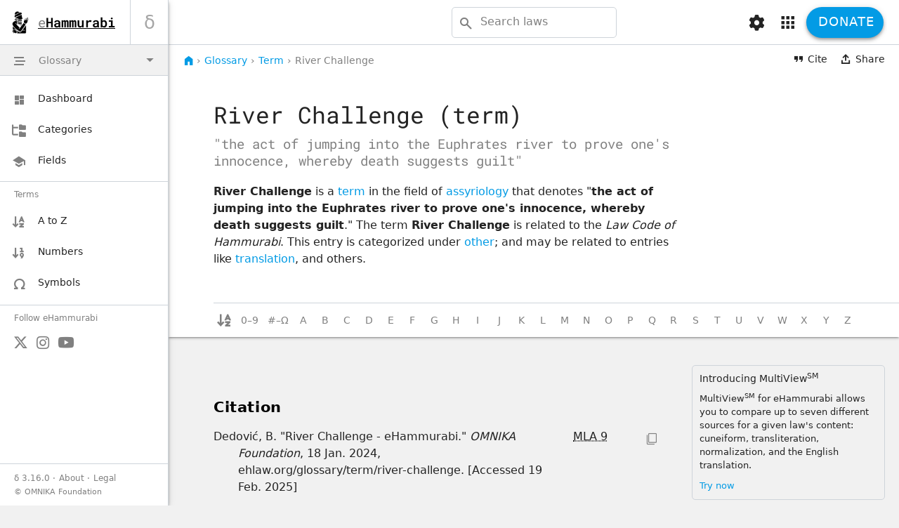

--- FILE ---
content_type: text/html; charset=utf-8
request_url: https://ehammurabi.org/glossary/term/river-challenge
body_size: 21431
content:
<!DOCTYPE html><html lang="en-gb" 
 dir="ltr"
 color-mode><head> <script rel="preload">document.documentElement.setAttribute("color-mode", localStorage.getItem("color-mode"));
		var getUserOS = {
    Android: function() {return navigator.userAgent.match(/Android/i);},
    iOS: function() {return navigator.userAgent.match(/iPhone|iPad|iPod/i);},
		}
		if (getUserOS.Android()) {
			document.documentElement.setAttribute("data-user-os", "android");
		}
		if (getUserOS.iOS()) {
			document.documentElement.setAttribute("data-user-os", "ios");
		}</script> <link rel="manifest" href="https://progressier.app/6z2zf50XDJM8BSBqHroi/progressier.json"/> <script defer src="https://progressier.app/6z2zf50XDJM8BSBqHroi/script.js"></script> <meta charset="utf-8"><meta name="rights" content="eHammurabi © OMNIKA Foundation"><meta name="viewport" content="width=device-width, initial-scale=1"><meta name="description" content="Simple definition: the act of jumping into the Euphrates river to prove one's innocence, whereby death suggests guilt."><link type="text/css" media="all" href="https://ehammurabi.org/media/plg_speedcache/cache/css/sc_5e4e0cb03facfe038d7a5c313ed1682f.css" rel="stylesheet" /><link type="text/css" media="all" href="https://ehammurabi.org/media/plg_speedcache/cache/css/sc_e74bb17039365bd2c16fbbe5f72c7013.css" rel="stylesheet" /><title>River Challenge - Definition - eHammurabi Glossary</title><link href="/favicon.ico" rel="icon" type="image/vnd.microsoft.icon"> <script src="/media/vendor/jquery/js/jquery.min.js?3.6.3"></script> <script src="/media/legacy/js/jquery-noconflict.min.js?98e20bf0dd627d7c867b8e3eda9d7196"></script> <script type="application/json" class="joomla-script-options new">{"com_miniteklivesearch":{"site_path":"https:\/\/ehammurabi.org\/","orOperator":"or","andOperator":"and","notOperator":"not"},"joomla.jtext":{"COM_MINITEKLIVESEARCH_MESSAGE_ENTER_SEARCH_TITLE":"You must enter a title for this search.","ERROR":"Error","MESSAGE":"Message","NOTICE":"Notice","WARNING":"Warning","JCLOSE":"Close","JOK":"OK","JOPEN":"Open"},"system.paths":{"root":"","rootFull":"https:\/\/ehammurabi.org\/","base":"","baseFull":"https:\/\/ehammurabi.org\/"},"csrf.token":"771345b25f5904217aa3b90538139b5b"}</script> <script src="/media/system/js/core.min.js?98e20bf0dd627d7c867b8e3eda9d7196"></script> <script src="/media/system/js/highlight-es5.min.js?98e20bf0dd627d7c867b8e3eda9d7196" defer nomodule></script> <script src="/media/system/js/messages-es5.min.js?98e20bf0dd627d7c867b8e3eda9d7196" nomodule defer></script> <script src="/media/com_miniteklivesearch/js/miniteklivesearch.js?b024144453c287930dec877f82f9fb36"></script> <script src="/media/system/js/highlight.min.js?98e20bf0dd627d7c867b8e3eda9d7196" type="module"></script> <script src="/media/com_miniteklivesearch/js/highlight.js?b024144453c287930dec877f82f9fb36"></script> <script src="/media/system/js/messages.min.js?98e20bf0dd627d7c867b8e3eda9d7196" type="module"></script> <script src="/plugins/system/speedcache/lazy_loading/js/jquery.lazyload.min.js"></script> <script type="application/ld+json">{"@context":"https:\/\/schema.org","@type":"BreadcrumbList","itemListElement":[{"@type":"ListItem","position":1,"item":{"@id":"https:\/\/ehammurabi.org\/","name":" "}},{"@type":"ListItem","position":2,"item":{"@id":"https:\/\/ehammurabi.org\/glossary","name":"Glossary"}},{"@type":"ListItem","position":3,"item":{"@id":"https:\/\/ehammurabi.org\/glossary\/term","name":"Term"}},{"@type":"ListItem","position":4,"item":{"@id":"https:\/\/ehammurabi.org\/glossary\/term\/river-challenge","name":"River Challenge"}}]}</script> <script>document.addEventListener('DOMContentLoaded', function()
			{
				MinitekLiveSearch.initialise(
					{"mls_layout":"dropdown","gather_search_statistics":"1","append_to_url":"0","word_match":"fuzzy","search_in_titles":"0","search_text":"Search laws","show_autosuggest":"0","show_popular_searches":"0","query_link":"0","query_link_itemid":"250","show_advanced_tips":"0","advanced_tips_content":"<p>__TBD-SEARCH-TIPS-CONTENT__<\/p>","empty_search_content":"","show_advanced":"0","expand_advanced":"0","open_filters":"0","max_filters_items":10,"mls_filters_max_height":300,"show_explained_filters":"0","show_date_filters":"0","expand_date_filters":"0","show_explained_dates":"0","save_searches":"0","save_searches_messages":"inline","show_suggested_query":"0","show_explained_query":"0","mls_pagination_results":"0","mls_scroll_to_top":"0","mls_results_per_page":500,"mls_select_results_per_page":"0","sort_order":"relevance","sort_direction":"desc","mls_select_ordering":"0","mls_highlight_terms":"1","mls_result_image":"0","mls_crop_images":"0","mls_image_max_width":200,"mls_aspect_ratio":"3:2","mls_result_taxonomy":"0","mls_result_description":"1","mls_description_length":130,"mls_result_date":"0","mls_result_url":"0","mls_result_new_tab":"0","load_fontawesome":"0","load_bootstrap":"0","version_check":"0","show_page_heading":0,"menu_text":1,"menu_show":1,"page_title":"River Challenge","page_description":"eHammurabi provides the entire text of Hammurabi's Law Code: cuneiform signs, transliteration, normalization, and English translations.","page_rights":"eHammurabi \u00a9 OMNIKA Foundation","robots":null,"form_class":"mls-modal--header-search","mls_alt_layout":"_:default","filters_position":"top"},
					1,
					'index.php?option=com_miniteklivesearch&view=search&Itemid=250',
					'/component/miniteklivesearch/?task=suggestions.suggest&format=json&tmpl=component&form=1'
				);
			});</script> <link rel="canonical" href="https://ehammurabi.org/glossary/term/river-challenge" /> <script src="/templates/omnibus/js/bootstrap.bundle.js" defer=""></script> <script src="/templates/omnibus/js/clipboard.js"></script> <script src="/templates/omnibus/js/auto-readmore.js" defer></script> <script src="/templates/omnibus/js/toastify.js" defer></script> <script src="/templates/omnibus/js/tooltipster.bundle.js"></script> <script src="/templates/omnibus/js/slick-slider.js" defer></script> <script src="/templates/omnibus/js/resizable.js"></script>   <script async src="https://www.googletagmanager.com/gtag/js?id=G-CN57ZQC1BG"></script> <script>// # Google Analytics
		window.dataLayer = window.dataLayer || [];
		function gtag(){dataLayer.push(arguments);}
		gtag('js', new Date());
		gtag('config', 'G-CN57ZQC1BG');
		
		// # Cookies Handler #2
!function(e,t){"object"==typeof exports&&"undefined"!=typeof module?module.exports=t():"function"==typeof define&&define.amd?define(t):(e="undefined"!=typeof globalThis?globalThis:e||self,function(){var n=e.Cookies,o=e.Cookies=t();o.noConflict=function(){return e.Cookies=n,o}}())}(this,(function(){"use strict";function e(e){for(var t=1;t<arguments.length;t++){var n=arguments[t];for(var o in n)e[o]=n[o]}return e}var t=function t(n,o){function r(t,r,i){if("undefined"!=typeof document){"number"==typeof(i=e({},o,i)).expires&&(i.expires=new Date(Date.now()+864e5*i.expires)),i.expires&&(i.expires=i.expires.toUTCString()),t=encodeURIComponent(t).replace(/%(2[346B]|5E|60|7C)/g,decodeURIComponent).replace(/[()]/g,escape);var c="";for(var u in i)i[u]&&(c+="; "+u,!0!==i[u]&&(c+="="+i[u].split(";")[0]));return document.cookie=t+"="+n.write(r,t)+c}}return Object.create({set:r,get:function(e){if("undefined"!=typeof document&&(!arguments.length||e)){for(var t=document.cookie?document.cookie.split("; "):[],o={},r=0;r<t.length;r++){var i=t[r].split("="),c=i.slice(1).join("=");try{var u=decodeURIComponent(i[0]);if(o[u]=n.read(c,u),e===u)break}catch(e){}}return e?o[e]:o}},remove:function(t,n){r(t,"",e({},n,{expires:-1}))},withAttributes:function(n){return t(this.converter,e({},this.attributes,n))},withConverter:function(n){return t(e({},this.converter,n),this.attributes)}},{attributes:{value:Object.freeze(o)},converter:{value:Object.freeze(n)}})}({read:function(e){return'"'===e[0]&&(e=e.slice(1,-1)),e.replace(/(%[\dA-F]{2})+/gi,decodeURIComponent)},write:function(e){return encodeURIComponent(e).replace(/%(2[346BF]|3[AC-F]|40|5[BDE]|60|7[BCD])/g,decodeURIComponent)}},{path:"/"});return t}));
		
		// # Tooltipster
		$(document).ready(function() {
			// ## Default
			$('.ttip').tooltipster({
				// trigger: 'click'
			});
			// ## Article previews
			if (window.innerWidth > 769) {
				$('.ttip-1').tooltipster({
					autoClose: false,
					side: ['top', 'right','bottom'],
					interactive: true,
					trigger: 'hover',
					repositionOnScroll: false,
					touchDevices: true,
					theme: 'tooltipster-shadow tooltipster-t1',
					contentCloning: true
				});
			}
		});</script> </head><body class="sb site  "> <script type="text/javascript">// # JS Handlers
		// ## Cookies
		const cookiesHandler = document.createElement('script');
		cookiesHandler.src = '/templates/omnibus/js/cookies-handler.js';
		// cookiesHandler.rel = "preload";
		document.head.appendChild(cookiesHandler);</script> <gps id="grid"> <gps id="grid-top"> <gps id="grid-top-top"></gps> <gps id="grid-top-mid"><div id="mainHeader" class="block block--header wrap wrap--flex wrap--flex-row"><div class="block-left"> <a href="/" class="hdr-link hdr-link--logo" title="eHammurabi"> <span class="anchor-pre"> <img class="cm-invert" src="/images/static/ehammurabi-logo__PNG--100x100.png" alt="eHammurabi" /> </span> <span class="anchor-brand">eHammurabi</span> </a> <button type="button" class="btn btn-link hdr-link hdr-link--version btn--modal-version-trigger" data-bs-toggle="modal" data-bs-target="#modalVersion" title="Version"> <span mod-id="113" id="mod-113" class="v-mod mod-custom mod-custom--113"> <span class="v-phase">&delta;</span> <span class="v-num">3.16.0</span> </span> </button></div><div class="block-start"><div mod-id="123" 
 id="mod-123" 
 class="mod-custom mod-custom--123"
 style="z-index: 999;position: relative;"> <button id="toggleMainMenu" class="hdr-link hdr-link--icon hdr-link--toggle-mainmenu" type="button" data-bs-toggle="offcanvas" data-bs-target="#offcanvasMenu" aria-controls="offcanvasMenu"> <i class="oci-menu"></i> </button> <a href="/" class="hdr-link hdr-link--logo-sm" title="eHammurabi"> <span class="anchor-brand">eHammurabi</span> </a><div class="offcanvas offcanvas-start offcanvas-start--mainmenu" tabindex="-1" id="offcanvasMenu" aria-labelledby="offcanvasMenuLabel"><div class="menu-col menu-col--logo"> <a href="/" class="logo" title="eHammurabi"> <span class="anchor-pre"> <img class="cm-invert" src="/images/static/ehammurabi-logo__PNG--100x100.png" alt="eHammurabi" /> </span> <span class="anchor-brand"> eHammurabi </span> </a> <button type="button" class="version btn btn-link btn--modal-version-trigger" data-bs-toggle="modal" data-bs-target="#modalVersion" title="Version"> <span mod-id="113" id="mod-113" class="v-mod mod-custom mod-custom--113"> <span class="v-phase">&delta;</span> <span class="v-num">3.16.0</span> </span> </button></div><div class="menu-col menu-col--directory"><div class="dropdown dropdown--dirs"> <a class="dropdown-toggle current-dir" data-bs-toggle="dropdown" href="#" role="button" aria-expanded="false"> <span class="anchor-pre"> <i class="oci-ehammurabi-dir--glossary"></i> </span> <span class="anchor-name">Glossary</span> <span class="anchor-post"> </span></a><ul class="dropdown-menu"><li data-jaid="9"> <a class="dropdown-item dropdown-item--active"> <span class="anchor-pre"> <i class="oci-ehammurabi-dir--glossary"></i> </span> <span class="anchor-name">Glossary</span> </a></li><li data-jaid="429"> <a class="dropdown-item" href="/dictionary"> <span class="anchor-pre"> <i class="oci-cuneiform-dingir"></i> </span> <span class="anchor-name">Dictionary</span> </a></li><li data-jaid="10"> <a class="dropdown-item" href="/info"> <span class="anchor-pre"> <i class="oci-ehammurabi-dir--info"></i> </span> <span class="anchor-name">Website Information</span> </a></li><li data-jaid="2"> <a class="dropdown-item" href="/lch"> <span class="anchor-pre"> <i class="oci-ehammurabi-dir--lch"></i> </span> <span class="anchor-name">Hammurabi&#039;s Code</span> </a></li><li data-jaid="8"> <a class="dropdown-item" href="/library"> <span class="anchor-pre"> <i class="oci-ehammurabi-dir--library"></i> </span> <span class="anchor-name">Library</span> </a></li><li data-jaid="300"> <a class="dropdown-item" href="/multiview"> <span class="anchor-pre"> <i class="oci-ehammurabi-dir--mve"></i> </span> <span class="anchor-name">MultiView</span> </a></li></ul></div></div><div class="menu-col menu-col--body sb sb--thin"><ul class="offcanvas-menu"><li class="menu-item"> <a class="menu-link " href="/glossary" data-jaid="9"> <span class="anchor-pre"><i class="oci-directory-dashboard"></i></span> <span class="anchor-name">Dashboard</span> <span class="anchor-post"></span> </a></li><li class="menu-item"> <a class="menu-link " href="/glossary/category" data-jaid="295"> <span class="anchor-pre"><i class="oci-folder-tree"></i></span> <span class="anchor-name">Categories</span> <span class="anchor-post"></span> </a></li><li class="menu-item"> <a class="menu-link " href="/glossary/field" data-jaid="404"> <span class="anchor-pre"><i class="oci-hat-grad"></i></span> <span class="anchor-name">Fields</span> <span class="anchor-post"></span> </a></li><li class="menu-label">Terms</li><li class="menu-item"> <a class="menu-link " href="/glossary/atoz" data-jaid="51"> <span class="anchor-pre"><i class="oci-ehammurabi-list--atoz"></i></span> <span class="anchor-name">A to Z</span> <span class="anchor-post"></span> </a></li><li class="menu-item"> <a class="menu-link " href="/glossary/number" data-jaid="345"> <span class="anchor-pre"><i class="oci-ehammurabi-list--1to9"></i></span> <span class="anchor-name">Numbers</span> <span class="anchor-post"></span> </a></li><li class="menu-item"> <a class="menu-link " href="/glossary/symbol" data-jaid="291"> <span class="anchor-pre"><i class="oci-ehammurabi-list--symbols"></i></span> <span class="anchor-name">Symbols</span> <span class="anchor-post"></span> </a></li></ul> <span class="menu-label">Follow eHammurabi</span><ul class="social-menu"><li class="menu-item"> <a href="https://twitter.com/ehammurabi_org" target="_blank" title="Follow eHammurabi on X / Twitter"> <i class="oci-brand-x"></i> </a></li><li class="menu-item"> <a href="https://instagram.com/ehammurabi_org" target="_blank" title="Follow eHammurabi on Instagram"> <i class="oci-brand-instagram"></i> </a></li><li class="menu-item"> <a href="https://youtube.com/@eHammurabi" target="_blank" title="Follow eHammurabi on YouTube"> <i class="oci-brand-youtube"></i> </a></li></ul></div><div class="menu-col menu-col--footer"><div mod-id="144" 
 id="mod-144" 
 css-id="" 
 class="mod-custom mod-custom--144"> <a href="/info/about/version"> <span mod-id="113" id="mod-113" class="v-mod mod-custom mod-custom--113"> <span class="v-phase">&delta;</span> <span class="v-num">3.16.0</span> </span> </a> <a href="/info/about">About</a> <a href="/info/legal">Legal</a> <a class="cr" href="https://omnika.org" title="© OMNIKA Foundation. Some rights reserved" target="_blank">&copy; OMNIKA Foundation</a></div></div></div></div></div><div class="block-main"><div class="wrap mod-mls mod-mls--135" mod-id="135"><div id="headerSearchDropdown" class="dropdown dropdown--search"> <button id="headerSearchDropdownTrigger" type="button" class="btn btn--dropdown-search dropdown-toggle" data-bs-toggle="dropdown" data-bs-target="#searchDropdownJmod" aria-expanded="false" data-bs-auto-close="false" data-bs-display="static" title="Search the entire law code of Hammurabi"> <span class="anchor">Search laws</span> </button><div id="searchDropdownJmod" class="dropdown-menu"><div class="mls mls-dropdown mls-modal--header-search"><form id="mls-1" action="/s" method="get" class="mls-form" onsubmit="return false;" data-form="1" data-itemid="250"> <input type="hidden" name="moduleid" value="1" /><div class="mls-input-bar"><div class="input-group"><div class="input-group-addon"> <i class="oci-search fa-search"></i><div class="mls-clear-input" title="Clear current search"> <i class="oci-close"></i></div><div class="mls-loader"> <img src="/images/static/loading-search--circle.gif" alt="Loading search results" class="loader" /></div></div> <input id="modalSearchInput" autofocus type="text" name="q" value="" class="inputbox mls-input col" autocomplete="off" placeholder="Search laws" /> <button type="button" class="mls-input-close" title="Close search box" onclick="document.getElementById('headerSearchDropdownTrigger').click();"><i class="oci-arrow-back"></i></button> <input type="hidden" name="ajax" value="1" /></div></div><div class="mls-content mls-top"><div class="mls-results"></div></div></form></div><div class="header-search-backdrop" onclick="document.getElementById('headerSearchDropdownTrigger').click();"></div></div></div> <script>const searchDropdown = document.getElementById('headerSearchDropdown')
										searchDropdown.addEventListener('show.bs.dropdown', event => {
											$('body').css('overflow','hidden');
											$('body').toggleClass('showing--mod-135');
											$('body.jaid-542 .pnl--2').show();
										})
										searchDropdown.addEventListener('shown.bs.dropdown', event => {
											// console.log('dropdown shown');
											document.getElementById("modalSearchInput").focus();
										})
										searchDropdown.addEventListener('hide.bs.dropdown', event => {
											$('body').css('overflow','initial');
											$('body').toggleClass('showing--mod-135');
										})</script> </div></div><div class="block-end"><div mod-id="116" id="mod-116" class="mod-custom mod-custom--116"> <button class="hdr-link hdr-link--icon hdr-link--toggle-settings" type="button" data-bs-toggle="offcanvas" data-bs-target="#offcanvasSettings" aria-controls="offcanvasSettings" title="Settings"> <i class="oci-gear"></i> </button><div class="offcanvas offcanvas-end offcanvas-end--settings" tabindex="-1" id="offcanvasSettings" aria-labelledby="offcanvasSettingsLabel"><div class="offcanvas-header"><h4 class="offcanvas-title" id="offcanvasSettingsLabel">Settings</h4> <button type="button" class="btn-close" data-bs-dismiss="offcanvas" aria-label="Close"></button></div><div class="offcanvas-body sb"><div class="settings-group"><h5>General</h5><div class="setting-item"><div class="label"> <span class="label__main">Dark mode</span> <span class="label__sub">Changes the contrast</span></div><div class="control"> <a id="trigger--toggle-color-mode" class="control__switch"  href="javascript:void(0);" onclick="toggleColorMode()" rel="nofollow"> <span class="toggler"></span> </a></div></div><div class="setting-item"><div class="label"> <span class="label__main">Color guide</span> <span class="label__sub">Enables colored text</span></div><div class="control"> <a id="trigger--toggle-law-colors" class="control__switch"  href="javascript:void(0);" onclick="toggleLawColors()" rel="nofollow"> <span class="toggler"></span> </a></div></div><h6>Audio</h6><div class="setting-item" style="margin-bottom:5px;"><div class="label"> <span class="label__main">Voice gender</span> <span class="label__sub">If unavailable, default gender is used</span></div></div><div class="setting-item"><div class="label"> <span class="label__full">Female (default)</span> <span class="label__full">Male</span></div><div class="control"> <a id="trigger--toggle-audio-voice" class="control__list"  onclick="toggleAudioVoice()" rel="nofollow" control-value> <span class="option option-1"></span> <span class="option option-2"></span> </a></div></div></div><div class="settings-group hide"><h5>Stele3D<sup>SM</sup></h5><h6>View</h6><div class="setting-item setting-item--mb5"><div class="label"> <span class="label__main">Lineart (default)</span> <span class="label__sub">Six-sided 3D HexaGrid<sup>SM</sup></span></div><div class="control"> <a id="trigger--toggle-s3d-view-2" class="control__list-2"  onclick="setS3dView2()" rel="nofollow" control-value> <span class="option option-1"></span> </a></div></div><div class="setting-item setting-item--mb5"><div class="label"> <span class="label__main">Stone</span> <span class="label__sub">Rich 3D model · Sketchfab</span></div><div class="control"> <a id="trigger--toggle-s3d-view-3" class="control__list-2"  onclick="setS3dView3()" rel="nofollow" control-value> <span class="option option-1"></span> </a></div></div><div class="setting-item"><div class="label"> <span class="label__main">Explore</span> <span class="label__sub">Two-sided flat 2D grid</span></div><div class="control"> <a id="trigger--toggle-s3d-view-1" class="control__list-2"  onclick="setS3dView1()" rel="nofollow" control-value> <span class="option option-1"></span> </a></div></div><h6>Zoom</h6><div class="setting-item setting-item--mb5"><div class="label"> <span class="label__main">Smallest</span> <span class="label__sub">Easiest to navigate</span></div><div class="control"> <a id="trigger--toggle-s3d-hexagrid-zoom-1" class="control__list-2"  onclick="setS3dHexagridZoom1()" rel="nofollow" control-value> <span class="option option-1"></span> </a></div></div><div class="setting-item setting-item--mb5"><div class="label"> <span class="label__main">Default</span> <span class="label__sub">Fits most screens</span></div><div class="control"> <a id="trigger--toggle-s3d-hexagrid-zoom-2" class="control__list-2"  onclick="setS3dHexagridZoom2()" rel="nofollow" control-value> <span class="option option-1"></span> </a></div></div><div class="setting-item"><div class="label"> <span class="label__main">Largest</span> <span class="label__sub">Requires a wide screen</span></div><div class="control"> <a id="trigger--toggle-s3d-hexagrid-zoom-3" class="control__list-2"  onclick="setS3dHexagridZoom3()" rel="nofollow" control-value> <span class="option option-1"></span> </a></div></div><h6>Basic addons</h6><div class="setting-item"><div class="label"> <span class="label__main">Grid</span> <span class="label__sub">Show content separation</span></div><div class="control"> <a id="trigger--toggle-s3d-addons-grid" class="control__switch"  href="javascript:void(0);" onclick="toggleS3dAddonsGrid()" rel="nofollow"> <span class="toggler"></span> </a></div></div><div class="setting-item"><div class="label"> <span class="label__main">Key</span> <span class="label__sub">Show colored explanations</span></div><div class="control"> <a id="trigger--toggle-s3d-addons-key" class="control__switch"  href="javascript:void(0);" onclick="toggleS3dAddonsKey()" rel="nofollow"> <span class="toggler"></span> </a></div></div><div class="setting-item"><div class="label"> <span class="label__main">Autoplay</span> <span class="label__sub">Render contents quickly</span></div><div class="control"> <a id="trigger--toggle-s3d-addons-autoplay" class="control__switch"  href="javascript:void(0);" onclick="toggleS3dAddonsAutoplay()" rel="nofollow"> <span class="toggler"></span> </a></div></div><div class="setting-item"><div class="label"> <span class="label__main">Tips</span> <span class="label__sub">Show useful suggestions</span></div><div class="control"> <a id="trigger--toggle-s3d-addons-tips" class="control__switch"  href="javascript:void(0);" onclick="toggleS3dAddonsTips()" rel="nofollow"> <span class="toggler"></span> </a></div></div><h6>Advanced addons</h6><div class="setting-item"><div class="label"> <span class="label__main">Staff notes</span> <span class="label__sub">Show expert commentary</span></div><div class="control"> <a id="trigger--toggle-s3d-addons-notes" class="control__switch"  href="javascript:void(0);" onclick="toggleS3dAddonsNotes()" rel="nofollow"> <span class="toggler"></span> </a></div></div><div class="setting-item"><div class="label"> <span class="label__main">HPS Coordinates</span> <span class="label__sub">Show orientation data</span></div><div class="control"> <a id="trigger--toggle-s3d-addons-hps" class="control__switch"  href="javascript:void(0);" onclick="toggleS3dAddonsHPS()" rel="nofollow"> <span class="toggler"></span> </a></div></div><div class="setting-item"><div class="label"> <span class="label__main">Real HD</span> <span class="label__sub">Show high-quality images</span></div><div class="control"> <a id="trigger--toggle-s3d-addons-realhd" class="control__switch"  href="javascript:void(0);" onclick="toggleS3dAddonsRealhd()" rel="nofollow"> <span class="toggler"></span> </a></div></div><div class="setting-item"><div class="label"> <span class="label__main">Statistics</span> <span class="label__sub">Show useful data</span></div><div class="control"> <a id="trigger--toggle-s3d-addons-stats" class="control__switch"  href="javascript:void(0);" onclick="toggleS3dAddonsStats()" rel="nofollow"> <span class="toggler"></span> </a></div></div></div><div class="settings-group"><h5>Advanced</h5><div class="setting-item"><div class="label"> <span class="label__main">Experimental features</span> <span class="label__sub">Enables access to new stuff</span></div><div class="control"> <a id="trigger--toggle-exp-features" class="control__switch"  href="javascript:void(0);" onclick="toggleExpFeatures()" rel="nofollow"> <span class="toggler"></span> </a></div></div></div><div class="settings-note"><p>Cookies may be required in order for some settings to work. Please enable them in your browser's settings if you experience issues.</p></div><div class="settings-reload"><p>Refresh the page to apply settings.</p> <button id="settingsReloadEl" onClick="settingsReload();" class="hide">Reload page</button></div></div></div></div> <script>function settingsReload() {
		$("#settingsReloadEl").text("Loading...");
		location.reload();	
	}
	const headerSettingsOffcanvas = document.getElementById('offcanvasSettings')
	headerSettingsOffcanvas.addEventListener('show.bs.offcanvas', event => {
		$('#offcanvasMenu').css('z-index','1039');
	});
	headerSettingsOffcanvas.addEventListener('hide.bs.offcanvas', event => {
		$('#offcanvasMenu').css('z-index','1045');
	})</script> <div mod-id="115" id="mod-115" class="mod-custom mod-custom--115 hdr-dropdown hdr-dropdown--apps dropdown" > <a class="hdr-link hdr-link--icon hdr-link--toggle-apps dropdown-toggle" data-bs-toggle="dropdown" href="#" role="button" aria-expanded="false" title="More apps like eHammurabi"> <i class="oci-apps"></i> </a><ul class="dropdown-menu dropdown-menu-end"><li><span class="dropdown-header">More apps like eHammurabi.org</span></li><li> <a class="dropdown-item" href="https://omnika.org" target="_blank" title="OMNIKA: Digital Mythology Library"> <span class="anchor-pre anchor-pre--bg anchor-pre--omnika cm-invert"></span> <span class="anchor-brand">OMNIKA</span> <span class="anchor-desc"> Mythology</span> </a></li><li> <a class="dropdown-item" href="https://ancientlanguages.org" target="_blank" title="Allo: Modern Dictionary for Dead Ancient Languages"> <span class="anchor-pre anchor-pre--bg anchor-pre--allo cm-invert"></span> <span class="anchor-brand">Allo</span> <span class="anchor-desc"> Dictionary</span> </a></li><li> <a class="dropdown-item" href="https://mindspace.studio" target="_blank" title="M_ Studio Podcast: What We Talk About When We Talk About Mind"> <span class="anchor-pre anchor-pre--bg anchor-pre--mstudio cm-invert"></span> <span class="anchor-brand">Mindspace</span> <span class="anchor-desc"> Podcast</span> </a></li><li> <a class="dropdown-item" href="https://psycholinguistics.org" target="_blank" title="PsychLing: Comprehensive Inventory of Psycholinguistics-Related Information"> <span class="anchor-pre anchor-pre--bg anchor-pre--psychling cm-invert"></span> <span class="anchor-brand">PsychLing</span> <span class="anchor-desc"> Portal</span> </a></li></ul></div> <button type="button" 
 class="btn btn-link btn--donate
 hdr-link hdr-link--donate" 
 data-bs-toggle="modal" 
 data-bs-target="#modalDonate" 
 title="Donate to eHammurabi"><div class="inner"> <span class="icon">🤍</span> <span class="anchor">Donate</span></div> </button></div></div> </gps> </gps> <gps id="grid-left"></gps> <gps id="grid-mid"> <gps id="grid-mid-left"></gps> <gps id="grid-mid-mid"> <gps id="gmm-top"><div class="block block--crumbs wrap wrap--flex wrap--flex-row"><div class="block-main"><div class="block-main__breadcrumbs"><nav mod-id="17" class="mod-breadcrumbs__wrapper" aria-label="Breadcrumbs - Default"><ol class="mod-breadcrumbs mod-breadcrumbs--17 breadcrumbs"><li class="mod-breadcrumbs__item breadcrumb-item"><a href="/" class="pathway"><span> </span></a></li><li class="mod-breadcrumbs__item breadcrumb-item"><a href="/glossary" class="pathway"><span>Glossary</span></a></li><li class="mod-breadcrumbs__item breadcrumb-item"><a href="/glossary/term" class="pathway"><span>Term</span></a></li><li class="mod-breadcrumbs__item breadcrumb-item active"><span>River Challenge</span></li></ol></nav></div></div><div class="block-aside"><div class="block-aside__actions"><div class="action action--cite"><div mod-id="118" id="mod-118" class="mod-custom mod-custom--118"> <button type="button" class="btn btn-link btn--modal-cite-trigger" data-bs-toggle="modal" data-bs-target="#modalCite" title="Cite this page"><span class="anchor">Cite</span></button><div class="modal fade" id="modalCite" data-bs-keyboard="false" tabindex="-1" aria-labelledby="modalCiteLabel" aria-hidden="true" style="display:none;"><div class="modal-dialog modal-dialog-centered"><div class="modal-content"><div class="modal-header"><h2 class="modal-title" id="modalCiteLabel"> Cite this page</h2> <button type="button" class="btn-close" data-bs-dismiss="modal" aria-label="Close"></button></div><div class="modal-body"><div class="ft ft--bib ft--bib-modal"><div class="ft__row"><div class="ft__col--abbr"> <span><b>MLA 9</b> <span style="color:var(--oui-gray);">Modern Language Association (9th ed.)</span></span></div><div class="ft__col--citation"><p id="cit-text--mla">Dedović, B. "River Challenge - eHammurabi." <i>OMNIKA Foundation</i>, 18 Jan. 2024, ehlaw.org/glossary/term/river-challenge. [Accessed 19 Feb. 2025]</p></div><div class="ft__col--actions"> <a id="action__copy-mla-2" class="action btn btn-link btn--trigger-copy ttip" data-clipboard-action="copy" data-clipboard-target="#mod-118 p#cit-text--mla" title="Copy to clipboard"><i class="oci-content-copy"></i></a></div></div><div class="ft__row"><div class="ft__col--abbr"> <span><b>APA 7</b> <span style="color:var(--oui-gray);">American Psychological Association (7th ed.)</span></span></div><div class="ft__col--citation"><p id="cit-text--apa">Dedović, B. (2024, January 18). <i>River Challenge - eHammurabi</i>. OMNIKA Foundation. https://ehlaw.org/glossary/term/river-challenge</p></div><div class="ft__col--actions"> <a id="action__copy-apa-2" class="action btn btn-link btn--trigger-copy ttip" data-clipboard-action="copy" data-clipboard-target="#mod-118 p#cit-text--apa" title="Copy to clipboard"><i class="oci-content-copy"></i></a></div></div><div class="ft__row"><div class="ft__col--abbr"> <span><b>CMS 16</b> <span style="color:var(--oui-gray);">Chicago Manual of Style (16th ed.)</span></span></div><div class="ft__col--citation"><p id="cit-text--cms">Dedović, Boban. "River Challenge - eHammurabi." Las Vegas, NV: OMNIKA Foundation. Created January 18, 2024. Modified January 18, 2024. Accessed February 19, 2025. https://ehlaw.org/glossary/term/river-challenge.</p></div><div class="ft__col--actions"> <a id="action__copy-cms-2" class="action btn btn-link btn--trigger-copy ttip" data-clipboard-action="copy" data-clipboard-target="#mod-118 p#cit-text--cms" title="Copy to clipboard"><i class="oci-content-copy"></i></a></div></div></div></div></div></div></div></div> <script>var clipboard3 = new ClipboardJS('#mod-118 .btn--trigger-copy');
	clipboard3.on('success', function(e) {
		Toastify({
			text: "Success: Copied to clipboard",
			className: "notice-success"
		}).showToast();
		jQuery('#mod-118 .ft--bib').addClass('copied');
		setTimeout(function () {
				jQuery('#mod-118 .ft--bib').removeClass('copied');
		}, 3500);
	});
	clipboard3.on('error', function(e) {
		Toastify({
			text: "Warning: Something went wrong. Please try again.",
			className: "notice-warning"
		}).showToast();
		jQuery('#mod-118 .ft--bib').addClass('error');
		setTimeout(function () {
				jQuery('#mod-118 .ft--bib').removeClass('error');
		}, 3500);
	});</script> </div><div class="action action--share"><div mod-id="117" id="mod-117" class="mod-custom mod-custom--117"> <button data-condition="11" type="button" class="btn btn-link btn--modal-share-trigger" data-bs-toggle="modal" data-bs-target="#modalShare" title="Share this page"><span class="anchor">Share</span></button><div data-condition="11" class="modal fade" id="modalShare" data-bs-keyboard="false" tabindex="-1" aria-labelledby="modalShareLabel" aria-hidden="true" style="display:none;"><div class="modal-dialog modal-dialog-centered"><div class="modal-content"><div class="modal-header"><h2 class="modal-title" id="modalShareLabel"> Share this page</h2> <button type="button" class="btn-close" data-bs-dismiss="modal" aria-label="Close"></button></div><div class="modal-body"><div class="a2a-wrap"><ul class="a2a_kit a2a_kit--slider"><li> <a class="a2a_button_facebook"> <span class="icon"> <i class="oci-brand-facebook"></i> </span> <span class="anchor">Facebook</span> </a></li><li> <a class="a2a_button_twitter"> <span class="icon"> <i class="oci-brand-x"></i> </span> <span class="anchor">X</span> </a></li><li> <a class="a2a_button_email"> <span class="icon"> <i class="oci-at"></i> </span> <span class="anchor">Email</span> </a></li><li> <a class="a2a_button_pinterest"> <span class="icon"> <i class="oci-brand-pinterest"></i> </span> <span class="anchor">Pinterest</span> </a></li><li> <a class="a2a_button_reddit"> <span class="icon"> <i class="oci-brand-reddit"></i> </span> <span class="anchor">Reddit</span> </a></li><li> <a class="a2a_button_hacker_news"> <span class="icon"> <i class="oci-brand-hacker-news"></i> </span> <span class="anchor">Hckr Nws</span> </a></li><li> <a class="a2a_button_google_gmail"> <span class="icon"> <i class="oci-brand-google"></i> </span> <span class="anchor">Gmail</span> </a></li><li> <a class="a2a_button_whatsapp"> <span class="icon"> <i class="oci-brand-whatsapp"></i> </span> <span class="anchor">WhatsApp</span> </a></li><li> <a class="a2a_button_linkedin"> <span class="icon"> <i class="oci-brand-linkedin"></i> </span> <span class="anchor">LinkedIn</span> </a></li><li> <a class="a2a_button_telegram"> <span class="icon"> <i class="oci-brand-telegram"></i> </span> <span class="anchor">Telegram</span> </a></li><li> <a class="a2a_button_tumblr"> <span class="icon"> <i class="oci-brand-tumblr"></i> </span> <span class="anchor">Tumblr</span> </a></li><li> <a class="a2a_button_wechat"> <span class="icon"> <i class="oci-brand-wechat"></i> </span> <span class="anchor">WeChat</span> </a></li><li> <a class="a2a_button_vk"> <span class="icon"> <i class="oci-brand-vk"></i> </span> <span class="anchor">VK</span> </a></li></ul></div><div class="copy-url"><p id="copy-url__link">https://ehlaw.org/glossary/term/river-challenge</p> <a class="copy-url__button" data-clipboard-action="copy" data-clipboard-target="p#copy-url__link" title="Copy to clipboard"><i class="oci-content-copy"></i> <span>COPY</span></a></div></div></div></div></div> <script async>// # a2a script https://static.addtoany.com/menu/page.js on Jan. 5, 2023
		!function(r,i){function o(){}var n,s,l,d,c,u,f,p,e,t,a,m,y,v,h=".9b4ec89f",_=r.head;"function"==typeof[].indexOf&&_&&(i.a2a=i.a2a||{},n=i.a2a_config=i.a2a_config||{},e=(s=r.currentScript)&&s.src?s.src:"",NodeList&&NodeList.prototype.forEach&&(i.a2a.init=function(e,t){void 0===t&&(t=n);var a=":not([data-a2a-url]):not(.a2a_target)";r.querySelectorAll(".a2a_dd"+a+",.a2a_kit"+a).forEach(function(e){e.matches(".a2a_kit .a2a_dd");e.a2a_index||null!==e.getAttribute("data-a2a-url")||e.matches(".a2a_kit .a2a_dd")||(e.dataset.a2aUrl=t.linkurl||"",t.linkname&&(e.dataset.a2aTitle=t.linkname))}),delete n.linkurl,delete n.linkname},i.a2a_init=i.a2a.init,!s||s.async||s.defer||i.a2a.init("page",{linkurl:n.linkurl,linkname:n.linkname})),i.a2a.page||(i.a2a.page=!0,l=[],["init_all","svg_css"].forEach(function(a){i.a2a[a]=function(){for(var e=[],t=0;t<arguments.length;t++)e[t]=arguments[t];l.push([a,e])}}),a=(v=n.static_server)?v+"/":"https://static.addtoany.com/menu/",t=e&&-1!==e.split("/")[2].indexOf("addtoany"),d=(t=(d=!v&&t?e:a).match(/^[^?#]+\//))?t[0]:d,c=function(e,t,a){void 0===e&&(e=d+"eso"+h+".js"),void 0===t&&(t=!1);var n=r.createElement((a=void 0===a?!1:a)?"link":"script"),i="module",a=(a?(a="preload",n.href=e,n.rel=t?i+a:a,t||(n.as="script")):(n.src=e,t&&(n.type=i,n.onerror=function(){return c()})),s&&s.nonce?s.nonce:null);a&&(n.nonce=a),_.appendChild(n)},f="a2a_sm_ifr",p=function(){var e,t,a,n;t="a2a_menu_container",e=r.getElementById(t),i.a2a.main=u=e||r.createElement("div"),u.id!=t&&(u.style.position="static",r.body.insertBefore(u,null)),i.addEventListener("message",function(e){var t;".addtoany.com"===e.origin.substr(-13)&&"object"==typeof(e=e.data)&&e.a2a&&(e.h1&&(i.a2a.h1=!0),"function"==typeof(t=i.a2a.userServices)?t(e.user_services):i.a2a.userServices=e.user_services,r.getElementById(f).style.display="none")}),e=r.createElement("iframe"),t=r.createElement("div"),a=e.style,n=t.style,e.id=f,a.width=a.height=n.width=n.height="1px",a.top=a.left=a.border="0",a.position=n.position="absolute",a.zIndex=n.zIndex="100000",e.title="AddToAny Utility Frame",e.setAttribute("transparency","true"),e.setAttribute("allowTransparency","true"),e.setAttribute("frameBorder","0"),e.src="https://static.addtoany.com/menu/sm.24.html#type=core&event=load",n.top="0",n.visibility="hidden",u.insertBefore(t,null),t.insertBefore(e,null),p=o},r.body&&p(),"function"==typeof(e="".matchAll)&&e.toString().includes("[native code]")?(t=a+(v?"":"svg/"),c((e=d+(v?"":"modules/"))+"core"+h+".js",!0),a=document.createElement("link").relList.supports("modulepreload"),n.overlays&&n.overlays.length&&a&&c(e+"overlays"+h+".js",!0,!0),r.querySelector('.a2a_dd:empty,.a2a_kit [class*="a2a_button_"]:empty')&&i.a2a.h1&&c(t+"icons.31.svg.js",!1,!0)):c(),m=function(e){var t=i.a2a.core;"function"!=typeof t||e?e?e():i.a2a.core=function(e){return m(e)}:t()},v=function(){y||(y=!0,p(),m(),l.forEach(function(e){var t;(t=i.a2a)[e[0]].apply(t,e[1])}))},"loading"!==r.readyState?v():(r.addEventListener("readystatechange",v),r.addEventListener("DOMContentLoaded",v))))}(document,window);
		// # Modal: Copy URL + Toast notification
		var clipboardShare = new ClipboardJS('#modalShare .copy-url__button');
		clipboardShare.on('success', function(e) {
			Toastify({
				text: "Success: Copied to clipboard",
				className: "notice-success"
			}).showToast();
			jQuery('.copy-url').addClass('copied');
			setTimeout(function () {
					jQuery('.copy-url').removeClass('copied');
			}, 3500);
		});
		
		// # Offcanvas: Copy URL + Toast notification
		var clipboardMblShare = new ClipboardJS('#offcanvasBottomShare #copyUrlButton');
		clipboardMblShare.on('success', function(e) {
			Toastify({
				text: "Success: Copied to clipboard",
				className: "notice-success"
			}).showToast();
			$('#offcanvasBottomShare').offcanvas('hide');
		});
		
		// # Slider init. + bootstrap fix
		$(document).ready(function(){
			$('.a2a_kit--slider').slick({
				dots: false,
				infinite: false,
				speed: 300,
				slidesToShow: 6,
				slidesToScroll: 6,
				responsive: [
					{
						breakpoint: 540,
						settings: {
							slidesToShow: 4,
							slidesToScroll: 4
						}
					},
					{
						breakpoint: 350,
						settings: {
							slidesToShow: 3,
							slidesToScroll: 3
						}
					}
				]
			});
		});
		$('#modalShare').on('shown.bs.modal', function (e) {
			$('.a2a_kit--slider').slick('setPosition');
			$('.a2a-wrap').addClass('open');
		});
		$('#offcanvasBottomShare').on('show.bs.offcanvas', function (e) {
			$('#mainHeader').css('z-index','1040');
		});
		$('#offcanvasBottomShare').on('hide.bs.offcanvas', function (e) {
			$('#mainHeader').css('z-index','1049');
		})</script> </div></div></div></div></div> </gps> <gps id="gmm-mid"><div class="block block--component wrap"><div class="com-content"><div class="com-content__article " itemscope itemtype="https://schema.org/Article"><meta itemprop="inLanguage" content="en-GB"><div itemprop="articleBody" class="article-body"><div class="article-body__banner"><div class="banner"><div class="banner-main"><h1 class="banner-main__name"> <span data-f38="400"> River Challenge </span> (term)</h1><h2 class="banner-main__tagline"> "the act of jumping into the Euphrates river to prove one's innocence, whereby death suggests guilt"</h2><div class="banner-main__intro"><p> <cfl data-f38="400"><b>River Challenge</b></cfl> is a <a href="/glossary/atoz" 
 data-jaid="51" 
 data-gf4="1"
 class="lc ttip-1" 
 data-tooltip-content="#ttip-a51"
 > term </a> in the field of <a href="/glossary/field/assyriology" 
 data-f="74"
 data-gf4="1" 
 data-jaid="367"
 class="lc ttip-1" 
 data-tooltip-content="#ttip-a367"
 > Assyriology </a> that denotes "<b data-f="39">the act of jumping into the Euphrates river to prove one's innocence, whereby death suggests guilt</b>." 
 The term <b data-f38="400">River Challenge</b> is related to the <i>Law Code of Hammurabi</i>. 
 This entry is categorized under <a href="/glossary/category/other" 
 data-gf4="1" 
 data-jaid="400"
 class="lc ttip-1" 
 data-tooltip-content="#ttip-a400"
 > Other</a>;  and may be related to entries like <a href="/glossary/term/translation" 
 data-gf4="1" 
 data-jaid="299" 
 class="lc ttip-1" 
 data-tooltip-content="#ttip-a299"
 > <span data-f38="294">Translation</span></a>,  and others.</p></div></div><div class="banner-menu"><div class="banner-menu__index"> <a href="/glossary/atoz" data-jaid="51" data-gf4="1" class="h " title="Glossary terms: All"> <i class="oci-ehammurabi-list--atoz"></i> </a></div><div class="banner-menu__atoz"> <a href="/glossary/number" data-jaid="345" data-gf4="1" 
 class="l " 
 title="Glossary terms: Numbers (#) 0–9"> 0–9 </a> <a href="/glossary/symbol" data-jaid="291" data-gf4="1" 
 class="l " 
 title="Glossary terms: Symbols #–Ω"> #–Ω </a> <a href="/glossary/atoz/a" data-jaid="53" data-gf4="1"
 title="Glossary terms: A"
 class="l ">A</a> <a href="/glossary/atoz/b" data-jaid="54" data-gf4="1"
 title="Glossary terms: B"
 class="l ">B</a> <a href="/glossary/atoz/c" data-jaid="50" data-gf4="1"
 title="Glossary terms: C"
 class="l ">C</a> <a href="/glossary/atoz/d" data-jaid="52" data-gf4="1"
 title="Glossary terms: D"
 class="l ">D</a> <a href="/glossary/atoz/e" data-jaid="363" data-gf4="1"
 title="Glossary terms: E"
 class="l ">E</a> <a href="/glossary/atoz/f" data-jaid="409" data-gf4="1"
 title="Glossary terms: F"
 class="l ">F</a> <a href="/glossary/atoz/g" data-jaid="410" data-gf4="1"
 title="Glossary terms: G"
 class="l ">G</a> <a href="/glossary/atoz/h" data-jaid="411" data-gf4="1"
 title="Glossary terms: H"
 class="l ">H</a> <a href="/glossary/atoz/i" data-jaid="382" data-gf4="1"
 title="Glossary terms: I"
 class="l ">I</a> <a href="/glossary/atoz/j" data-jaid="412" data-gf4="1"
 title="Glossary terms: J"
 class="l ">J</a> <a href="/glossary/atoz/k" data-jaid="388" data-gf4="1"
 title="Glossary terms: K"
 class="l ">K</a> <a href="/glossary/atoz/l" data-jaid="360" data-gf4="1"
 title="Glossary terms: L"
 class="l ">L</a> <a href="/glossary/atoz/m" data-jaid="346" data-gf4="1"
 title="Glossary terms: M"
 class="l ">M</a> <a href="/glossary/atoz/n" data-jaid="292" data-gf4="1"
 title="Glossary terms: N"
 class="l ">N</a> <a href="/glossary/atoz/o" data-jaid="356" data-gf4="1"
 title="Glossary terms: O"
 class="l ">O</a> <a href="/glossary/atoz/p" data-jaid="381" data-gf4="1"
 title="Glossary terms: P"
 class="l ">P</a> <a href="/glossary/atoz/q" data-jaid="413" data-gf4="1"
 title="Glossary terms: Q"
 class="l ">Q</a> <a href="/glossary/atoz/r" data-jaid="402" data-gf4="1"
 title="Glossary terms: R"
 class="l ">R</a> <a href="/glossary/atoz/s" data-jaid="349" data-gf4="1"
 title="Glossary terms: S"
 class="l ">S</a> <a href="/glossary/atoz/t" data-jaid="293" data-gf4="1"
 title="Glossary terms: T"
 class="l ">T</a> <a href="/glossary/atoz/u" data-jaid="407" data-gf4="1"
 title="Glossary terms: U"
 class="l ">U</a> <a href="/glossary/atoz/v" data-jaid="414" data-gf4="1"
 title="Glossary terms: V"
 class="l ">V</a> <a href="/glossary/atoz/w" data-jaid="415" data-gf4="1"
 title="Glossary terms: W"
 class="l ">W</a> <a href="/glossary/atoz/x" data-jaid="416" data-gf4="1"
 title="Glossary terms: X"
 class="l ">X</a> <a href="/glossary/atoz/y" data-jaid="417" data-gf4="1"
 title="Glossary terms: Y"
 class="l ">Y</a> <a href="/glossary/atoz/z" data-jaid="418" data-gf4="1"
 title="Glossary terms: Z"
 class="l ">Z</a></div></div></div></div><div class="article-body__block"><div class="block wrap wrap--flex wrap--flex-row"><div class="block-start"></div><div class="block-main tight-headings"><div class="addon addon--citation"><h2 class="tight">Citation</h2><div id="addonCitation"><div class="ft ft--bib"><div class="ft__row"><div class="ft__col--citation"><p id="cit-text--mla">Dedović, B. "River Challenge - eHammurabi." <i>OMNIKA Foundation</i>, 18 Jan. 2024, ehlaw.org/glossary/term/river-challenge. [Accessed 19 Feb. 2025]</p></div><div class="ft__col--abbr"> <abbr title="Modern Language Association (9th ed.)">MLA 9</abbr></div><div class="ft__col--actions"> <a id="action__copy-mla" class="action btn btn-link btn--trigger-copy ttip" data-clipboard-action="copy" data-clipboard-target="#addonCitation p#cit-text--mla" title="Copy to clipboard"><i class="oci-content-copy"></i></a></div></div><div class="ft__row"><div class="ft__col--citation"><p id="cit-text--apa">Dedović, B. (2024, January 18). <i>River Challenge - eHammurabi</i>. OMNIKA Foundation. https://ehlaw.org/glossary/term/river-challenge</p></div><div class="ft__col--abbr"> <abbr title="American Psychological Association (7th ed.)">APA 7</abbr></div><div class="ft__col--actions"> <a id="action__copy-apa" class="action btn btn-link btn--trigger-copy ttip" data-clipboard-action="copy" data-clipboard-target="#addonCitation p#cit-text--apa" title="Copy to clipboard"><i class="oci-content-copy"></i></a></div></div><div class="ft__row"><div class="ft__col--citation"><p id="cit-text--cms">Dedović, Boban. "River Challenge - eHammurabi." Las Vegas, NV: OMNIKA Foundation. Created January 18, 2024. Modified January 18, 2024. Accessed February 19, 2025. https://ehlaw.org/glossary/term/river-challenge.</p></div><div class="ft__col--abbr"> <abbr title="Chicago Manual of Style (16th ed.)">CMS 16</abbr></div><div class="ft__col--actions"> <a id="action__copy-cms" class="action btn btn-link btn--trigger-copy ttip" data-clipboard-action="copy" data-clipboard-target="#addonCitation p#cit-text--cms" title="Copy to clipboard"><i class="oci-content-copy"></i></a></div></div></div></div> <script>var clipboardAddonCitation = new ClipboardJS('#addonCitation .btn--trigger-copy');
		clipboardAddonCitation.on('success', function(e) {
			Toastify({
				text: "Success: Copied to clipboard",
				className: "notice-success"
			}).showToast();
			jQuery('#addonCitation .ft--bib').addClass('copied');
			setTimeout(function () {
					jQuery('#addonCitation .ft--bib').removeClass('copied');
			}, 3500);
		});</script> </div><div class="addon addon--bib"><h2 class="tight">Bibliography</h2><div id="addonBib" class="ft ft--bib"><div class="ft__row"><div class="ft__col--citation"><p id="cit-text--393">Richardson, Mervyn E.J. <i>A Comprehensive Grammar to Hammurabi's Stele</i>. Piscataway, NJ: Gorgias Press, 2014.</p></div><div class="ft__col--abbr"> <abbr title="A Comprehensive Grammar to Hammurabi's Stele">CGHS</abbr></div><div class="ft__col--actions"><div class="dropdown dropdown--bib-actions"> <a class="ttip action btn btn-link btn-link--toggle-bib-actions dropdown-toggle" data-bs-toggle="dropdown" href="#" role="button" aria-expanded="false" title="Source options"> <i class="oci-ellipsis-vertical"></i> </a><ul class="dropdown-menu dropdown-menu-end"><li> <a class="dropdown-item btn--trigger-copy ttip" data-clipboard-action="copy" data-clipboard-target="#addonBib p#cit-text--393" title="Copy to clipboard"> <span class="anchor-pre anchor-pre--icon anchor-pre--icon-clipboard"></span> <span class="anchor-text">Copy</span> </a></li><li><hr class="dropdown-divider"></li><li> <a class="dropdown-item" href="https://omnika.org/library/comprehensive-grammar-hammurabi-s-stele-richardson-2014" target="_blank"> <span class="anchor-pre anchor-pre--icon anchor-pre--icon-info"></span> <span class="anchor-text">About this source</span> </a></li><li> <a class="dropdown-item" href="https://omnika.org/library/comprehensive-grammar-hammurabi-s-stele-richardson-2014/#page/1" target="_blank"> <span class="anchor-pre anchor-pre--bg anchor-pre--omnika cm-invert"></span> <span class="anchor-text">Read on OMNIKA</span> </a></li></ul></div></div></div></div> <script>var clipboardAddonBib = new ClipboardJS('#addonBib .btn--trigger-copy');	
			clipboardAddonBib.on('success', function(e) {
				Toastify({
					text: "Success: Copied to clipboard",
					className: "notice-success"
				}).showToast();
				jQuery('#addonBib .ft--bib').addClass('copied');
				setTimeout(function () {
						jQuery('#addonBib .ft--bib').removeClass('copied');
				}, 3500);
			});</script> </div></div><div class="block-aside"><div class="mod-banners bannergroup"><div class="mod-banners__item banneritem"><div class="aside-card"><h3 class="aside-card__head">Introducing MultiView<sup>SM</sup></h3><div class="aside-card__body"> MultiView<sup>SM</sup> for eHammurabi allows you to compare up to seven different sources for a given law's content: cuneiform, transliteration, normalization, and the English translation.</div><div class="aside-card__foot"> <a href="/component/banners/click/1" title="Open MultiView^SM">Try now</a></div></div></div></div></div></div></div><div class="hide"><div id="ttip-a367" class="ttip-wrap"> <a class="ttip__link" href="/glossary/field/assyriology"></a><p class="ttip__head"><i class="oci-ehammurabi-dir--glossary"></i> <span class="mono bold-2">eHammurabi</span> <span class="mono">Glossary</span></p><p class="ttip__body" data-jcid="28"><b>Assyriology</b> is the study of languages, cultures, and civilizations of ancient Mesopotamia.</p> <a class="ttip__foot blue">Read more</a></div><div id="ttip-a1" class="ttip-wrap"> <a class="ttip__link" href="/"></a><p class="ttip__head"><i class="oci-ehammurabi-dir--glossary"></i> <span class="mono bold-2">eHammurabi</span> <span class="mono">Glossary</span></p><p class="ttip__body">Click here to learn more about <b>eHammurabi</b> and find other relevant terms related to the <i>Law Code of Hammurabi</i>.</p> <a class="ttip__foot blue">Read more</a></div><div id="ttip-a51" class="ttip-wrap"> <a class="ttip__link" href="/glossary/atoz"></a><p class="ttip__head"><i class="oci-ehammurabi-dir--glossary"></i> <span class="mono bold-2">eHammurabi</span> <span class="mono">Glossary</span></p><p class="ttip__body" data-jaid="51">Browse <b>terms</b> and definitions related to the <i>Law Code of Hammurabi</i>.</p> <a class="ttip__foot blue">Read more</a></div><div id="ttip-a400" class="ttip-wrap"> <a class="ttip__link" href="/glossary/category/other"></a><p class="ttip__head"><i class="oci-ehammurabi-dir--glossary"></i> <span class="mono bold-2">eHammurabi</span> <span class="mono">Glossary</span></p><p class="ttip__body" data-jcid="20">Browse terms, numbers, and symbols related to the <i>Law Code of Hammurabi</i> within the <b>Other</b> category.</p> <a class="ttip__foot blue">Read more</a></div><div id="ttip-a345" class="ttip-wrap"> <a class="ttip__link" href="/glossary/number"></a><p class="ttip__head"><i class="oci-ehammurabi-dir--glossary"></i> <span class="mono bold-2">eHammurabi</span> <span class="mono">Glossary</span></p><p class="ttip__body" data-jaid="345">Browse <b>numbers</b>, definitions, and their uses with respect to the <i>Law Code of Hammurabi</i>.</p> <a class="ttip__foot blue">Read more</a></div><div id="ttip-a291" class="ttip-wrap"> <a class="ttip__link" href="/glossary/symbol"></a><p class="ttip__head"><i class="oci-ehammurabi-dir--glossary"></i> <span class="mono bold-2">eHammurabi</span> <span class="mono">Glossary</span></p><p class="ttip__body" data-jaid="291">Browse <b>symbols</b>, their definitions, and uses related to the <i>Law Code of Hammurabi</i>.</p> <a class="ttip__foot blue">Read more</a></div><div id="ttip-a299" class="ttip-wrap"> <a class="ttip__link" href="/glossary/term/translation"></a><p class="ttip__head"><i class="oci-ehammurabi-dir--glossary"></i> <span class="mono bold-2">eHammurabi</span> <span class="mono">Glossary</span></p><p class="ttip__body" data-jcid="19">The term <b>Translation</b> commonly means "the conversion of linguistic contents and their meanings from one language into another."</p> <a class="ttip__foot blue">Read more</a></div></div></div></div></div></div> </gps> <gps id="gmm-bot"><div class="block wrap wrap--flex wrap--flex-row 
 "><div class="block-start"></div><div class="block-main"><div class="mod-custom mod-custom--prefooter"><div css-id="11.2" mod-id="114" id="mod-114" class="mod-custom mod-custom--114"><div class="wrap wrap--flex wrap--flex-col wrap--prefooter"><div class="dir-icon"><div class="wrap"> <a href="/"> <img src="/images/static/ehammurabi-logo__PNG--100x100.png" alt="eHammurabi Logo" class="cm-invert"> </a></div></div><div class="dir-desc"><p><span class="mono bold-2">eHammurabi.org</span> is a digital humanities project that provides a comprehensive electronic version of the <i>Law Code of Hammurabi</i>. For each of the 282 recognized provisions, the following data are provided: cuneiform signs, transliteration, normalization into Old Babylonian, and an English translation. All data are derived from well-respected contributors and authoritative sources. Anyone can use the Electronic Hammurabi website to learn more about the artifact, its contents, and scholarship. The eHammurabi.org website is owned and operated by the OMNIKA Foundation, a 501(c)(3) nonprofit based in the United States of America.</p></div><div class="dir-links"><div class="wrap wrap--flex wrap--flex-row"> <a href="/">Home</a> <a href="/#laws">Laws</a> <a href="/multiview">MultiView<sup>SM</sup></a> <a href="/dictionary">Dictionary</a> <a href="/glossary">Glossary</a> <a href="/library">Library</a> <a href="/donate">Donate</a></div></div></div><div class="wrap wrap--footer"><div class="footer-copyright"> <a href="/" class="logo"> <span class="anchor-pre"> <img class="cm-invert" src="/images/static/ehammurabi-logo__PNG--100x100.png" alt="eHammurabi" /> </span> <span class="anchor-brand">eHammurabi</span> </a> <span class="sep">&copy;</span> <a href="https://omnika.org" class="sponsor" target="_blank" title="OMNIKA: World Mythology Search Engine">OMNIKA Foundation</a></div><div class="footer-links"> <a href="/info/about/version"> <span mod-id="113" id="mod-113" class="v-mod mod-custom mod-custom--113"> <span class="v-phase">&delta;</span> <span class="v-num">3.16.0</span> </span> </a> <a href="/info/about">About</a> <a href="/info/legal">Legal</a></div></div></div></div></div><div class="block-aside"></div></div> </gps> </gps> <gps id="grid-mid-right"></gps> </gps> <gps id="grid-right"></gps> <gps id="grid-bot"> <gps id="grid-bot-hidden"> <gps id="gbh-main"><div mod-id="124" 
 class="modal fade mod-custom mod-custom--124" 
 id="modalVersion" 
 data-bs-keyboard="false" 
 tabindex="-1" 
 aria-hidden="true"><div class="modal-dialog modal-dialog-centered"><div class="modal-content"><div class="modal-header"><h2 class="modal-title" id="modalCiteLabel"> eHammurabi <span mod-id="113" id="mod-113" class="v-mod mod-custom mod-custom--113"> <span class="v-phase">&delta;</span> <span class="v-num">3.16.0</span> </span></h2> <button type="button" class="btn-close" data-bs-dismiss="modal" aria-label="Close"></button></div><div class="modal-body"><p>This website is in the <b>delta</b>&nbsp;phase of development, meaning that it's a stable version. You can expect the following:</p><ul><li>Very few minor bugs</li><li>Almost no downtime</li><li>Fast load times</li><li>Cross-device compatibility</li><li>Advanced features</li><li>Data and analytics tools</li><li>Advanced settings</li></ul><p>If you are using eHammurabi for academic research, it is <b style="color: green;">very safe</b> to rely on the accuracy of our data. For more information, check our <a title="Version release notes for eHammurabi" href="/info/about/version" data-jaid="42">release notes</a>.</p></div></div></div></div><div mod-id="145" 
 id="mod-145" 
 css-id
 class="mod-custom mod-custom--145"><div class="modal modal-default fade" id="modalDonate" data-bs-keyboard="false" tabindex="-1" aria-hidden="true"><div class="modal-dialog modal-dialog-centered"><div class="modal-content"><div class="donate-main"><div class="donate-main__banner"> <iframe width="100%" height="100%" src="https://www.youtube.com/embed/IBMfJNskOv0?si=TW21eDMyN3imOtqG" title="YouTube video player" frameborder="0" allow="accelerometer; autoplay; clipboard-write; encrypted-media; gyroscope; picture-in-picture; web-share" referrerpolicy="strict-origin-when-cross-origin" allowfullscreen></iframe></div><div class="donate-main__content"><div class="logo"> <img src="/images/assets/602/omnika-foundation-logo__PNG--400x58.png" alt="OMNIKA Foundation logo" /></div><div class="desc"> Your gift to OMNIKA Foundation d/b/a eHammurabi will help digitize, organize, and make freely available all the world's mythological contents. Let us modernize ancient studies and empower future scholars. <b>Donate today</b>.</div></div><div class="donate-main__footer"> <a href="/donate" title="Learn more about donating to eHammurabi" class="blue">Learn more</a> · <a href="/info/about" title="About eHammurabi" target="_blank">About</a> · <a href="//omnika.org/info/about/contact" title="Contact eHammurabi via OMNIKA" target="_blank">Contact</a> · <a href="/info/legal" title="Legal & privacy information" target="_blank">Privacy</a></div></div><div class="donate-aside"><div class="donate-aside__title"> <i class="oci-lock"></i> Secure Donation</div><div class="donate-aside__content"><div id="donate-button-container" class="give-inner__options"><div class="donate-btn donate-btn--1" id="donate-button-10"><span>$10</span></div><div class="donate-btn donate-btn--2 active" id="donate-button-100" class="active"><span>$100</span></div><div class="donate-btn donate-btn--3" id="donate-button-1000"><span>$1,000</span></div><div class="donate-btn donate-btn--4" id="donate-button-custom"><span>Custom amount</span></div> <script src="https://www.paypalobjects.com/donate/sdk/donate-sdk.js" charset="UTF-8"></script> <script>// Button #1 ($10)
              PayPal.Donation.Button({
              env:'production',
              hosted_button_id:'KPXRELDJ856L6',
              image: {
                src:'https://www.paypalobjects.com/en_US/i/btn/btn_donate_LG.gif',
                alt:'Donate $10',
                title:'Donate $10 to eHammurabi',
               }
              }).render('#donate-button-10');
            
              // Button #2 ($100)
              PayPal.Donation.Button({
              env:'production',
              hosted_button_id:'EWNREJY73GMV2',
              image: {
              src:'https://www.paypalobjects.com/en_US/i/btn/btn_donate_LG.gif',
              alt:'Donate $100',
              title:'Donate $100 to eHammurabi',
              }
              }).render('#donate-button-100');
              
              // Button #3 ($1000)
              PayPal.Donation.Button({
              env:'production',
              hosted_button_id:'RFGF59X2CC2FW',
              image: {
              src:'https://www.paypalobjects.com/en_US/i/btn/btn_donate_LG.gif',
              alt:'Donate $1,000',
              title:'Donate $1,000 to eHammurabi',
              }
              }).render('#donate-button-1000');
              
              // Button #4 (custom amount)
              PayPal.Donation.Button({
              env:'production',
              hosted_button_id:'PTJ48H86PEZEY',
              image: {
                src:'https://www.paypalobjects.com/en_US/i/btn/btn_donate_LG.gif',
                alt:'Donate custom amount',
                title:'Donate a custom amount to eHammurabi',
                }
              }).render('#donate-button-custom');</script> </div></div><div class="donate-aside__footer"> <a href="https://www.paypal.com/donate/?hosted_button_id=PTJ48H86PEZEY" target="_blank" title="Continue with donation" class="cta-go">Donate</a></div></div><div class="donate-bottom"> <a class="ttip-1" data-tooltip-content="#ttip-p1">Is my donation secure?</a> · <a class="ttip-1" data-tooltip-content="#ttip-p2">Is this donation tax-deductible?</a></div></div></div></div></div><div style="display:none;"><div id="ttip-p1" class="ttip-wrap"><p class="ttip__body" style="margin-bottom:0;"> <b>Is my donation secure?</b> <br /> Yes. Your donation to eHammurabi complies with modern internet security standards like SSL encryption, PCI Compliance, and security auditing. That is why we partner with payment processors like PayPal in order to handle payment processing, payment security, and other finance-related technical infrastructure. You can be sure that your donation and payment details are secure.</p></div><div id="ttip-p2" class="ttip-wrap"><p class="ttip__body" style="margin-bottom:0;"> <b>Is this donation tax-deductible?</b> <br /> Contributions made to eHammurabi via the OMNIKA Foundation are tax-deductible as permitted by law in your local region. After donating, you will receive a receipt for your contribution. This will serve as an official record of your donation. Please save or print the emailed receipt for your records. The OMNIKA Foundation is a 501(c)(3) nonprofit organization registered in the United States of America; our Employer Identification Number (EIN) is 84-1927147.</p></div></div><div mod-id="139" 
 id="mod-139" 
 css-id="20" 
 data-condition="22"
 class="mod-custom mod-custom--139"><div class="modal modal-default fade" id="modalS3dInfo" data-bs-keyboard="false" tabindex="-1" aria-hidden="true"><div class="modal-dialog modal-dialog-centered"><div class="modal-content"><div class="modal-header"><h2 class="modal-title"> About Stele3D<sup>SM</sup></h2> <button type="button" class="btn-close" data-bs-dismiss="modal" aria-label="Close"></button></div><div class="modal-banner"> <img height="156" width="600" src="[data-uri]" data-speedcachelazy-src="/images/assets/542/stele3d-banner__JPG--600x156.jpg" alt="Stele3D^SM Artifact Explorer for eHammurabi banner" class="speedcache-lazy speedcache-lazy-hidden cm-invert" /><noscript><img src="/images/assets/542/stele3d-banner__JPG--600x156.jpg" alt="Stele3D^SM Artifact Explorer for eHammurabi banner" class="cm-invert" /></noscript></div><div class="modal-body"><p>The Stele3D<sup>SM</sup> Artifact Explorer for eHammurabi is the standard tool for studying the original stone artifact that contains the Hammurabi's Law Code. It allows you to see custom, interactive 2D/3D maps. It was designed by serious researchers but is usable for investigators of all skill levels. </p><ul style="margin-bottom: 10px;"><li><strong>Main features</strong></li><li><span style="text-decoration: underline;">Original stone and line art renderings</span>: the entire artifact can be viewed in 2D and 3D formats with custom textures that resemble the original artifact as well as line art sketches from authoritative scholars. To make this happen, we normalized the artifact's 3D geometry and natural curvature into accurate flat surface and 2D renderings.</li><li><span style="text-decoration: underline;">Interactive 3D models</span>: browse the original artifact's contents in stunning detail via high-definition images and textures.</li><li><span style="text-decoration: underline;">Advanced layer options</span>: switch from viewing the original stone artifact to line art within two clicks.</li><li><span style="text-decoration: underline;">Data isolation</span>: we tagged each column and line number so that you can see and interact with individual sections and laws according to a custom-built grid system.</li></ul><p>For more information about the latest updates to Stele3D<sup>SM</sup> Artifact Explorer for eHammurabi, please see our <a href="/info/about/version">release notes</a>.</p></div></div></div></div></div><div mod-id="130" 
 id="mod-130" 
 css-id
 class="mod-custom mod-custom--130"><div class="modal modal-default fade" id="modalAboutLs" data-bs-keyboard="false" tabindex="-1" aria-hidden="true"><div class="modal-dialog modal-dialog-centered"><div class="modal-content"><div class="modal-header"><h2 class="modal-title"> About LawgicSniffer<sup>SM</sup></h2> <button type="button" class="btn-close" data-bs-dismiss="modal" aria-label="Close"></button></div><div class="modal-banner"> <img height="156" width="600" src="[data-uri]" data-speedcachelazy-src="/images/assets/371/lawgic-sniffer-banner__JPG--600x156.jpg" alt="LawgicSniffer^SM for eHammurabi banner" class="speedcache-lazy speedcache-lazy-hidden cm-invert" /><noscript><img src="/images/assets/371/lawgic-sniffer-banner__JPG--600x156.jpg" alt="LawgicSniffer^SM for eHammurabi banner" class="cm-invert" /></noscript></div><div class="modal-body"><p>LawgicSniffer<sup>SM</sup> for eHammurabi breaks down laws from the <i>Law Code of Hammurabi</i> into simple statements in accordance with the principles of <a href="/glossary/field/sentential-logic" data-gf4="1" data-jaid="399">sentential logic</a>.</p><ul style="margin-bottom: 10px;"><li><strong>Main features</strong></li><li><span style="text-decoration: underline;">17 statement types</span>: each law is categorically tagged with types like "IF:START," "IF:END," "RESULT:START," "RESULT:END," and more</li><li><span style="text-decoration: underline;">Folding</span>: expand and collapse individual arguments and their constituents</li><li><span style="text-decoration: underline;">Side-by-side line analysis</span>: see the law's logical propositions right next to its actual translation</li><li><span style="text-decoration: underline;">Closed-loop analysis</span>: all statements are broken down into specific starting and ending points, leaving fewer ambiguities</li><li><span style="text-decoration: underline;">Color-coding</span>: all statement types are assigned unique colors for rapid visual identification</li></ul><p>LawgicSniffer<sup>SM</sup> is the most comprehensive breakdown of Hammurabi's laws according to formal principles of logic. Anyone can use LawgicSniffer<sup>SM</sup> to analyze both simple and complex laws from the <i>Law Code of Hammurabi</i>.</p></div></div></div></div></div><div mod-id="133" 
 id="mod-133" 
 css-id
 class="mod-custom mod-custom--133"><div class="modal modal-default fade" id="modalAboutGs" data-bs-keyboard="false" tabindex="-1" aria-hidden="true"><div class="modal-dialog modal-dialog-centered"><div class="modal-content"><div class="modal-header"><h2 class="modal-title"> About GrammarSniffer<sup>SM</sup></h2> <button type="button" class="btn-close" data-bs-dismiss="modal" aria-label="Close"></button></div><div class="modal-banner hide"> <img height="156" width="600" src="[data-uri]" data-speedcachelazy-src="/images/assets/371/lawgic-sniffer-banner__JPG--600x156.jpg" alt="GrammarSniffer^SM for eHammurabi banner" class="speedcache-lazy speedcache-lazy-hidden cm-invert" /><noscript><img src="/images/assets/371/lawgic-sniffer-banner__JPG--600x156.jpg" alt="GrammarSniffer^SM for eHammurabi banner" class="cm-invert" /></noscript></div><div class="modal-body"><p>GrammarSniffer<sup>SM</sup> for eHammurabi explains the grammatical role and definition of each word in a given statute of the <i>Law Code of Hammurabi</i>.</p><ul style="margin-bottom: 10px;"><li><strong>Main features</strong></li><li><span style="text-decoration: underline;">Authoritative definitions</span>: definitions are compiled from 3–5 sources, all of which are time-honored and trusted by experts</li><li><span style="text-decoration: underline;">Parsing</span>: nouns are declined, verbs are conjugated, and other grammatical features are noted</li><li><span style="text-decoration: underline;">Compound forms</span>: if a word contains a pronominal suffix, particle, or ending, all parts of the word are segmented</li></ul><p>GrammarSniffer<sup>SM</sup> is the only tool that provides a complete record of all Akkadian words, their grammatical features, and more for all of Hammurabi's laws. Students and experts can use GrammarSniffer<sup>SM</sup> to find the meaning or grammatical role of a given word.</p></div></div></div></div></div><div mod-id="138" 
 id="mod-138" 
 css-id="11.5"
 class="mod-custom mod-custom--138"><div class="modal modal-default fade" id="modalArtifactDamage" data-bs-keyboard="false" tabindex="-1" aria-hidden="true"><div class="modal-dialog modal-dialog-centered"><div class="modal-content"><div class="modal-header"><h2 class="modal-title"> About Artifact Damage</h2> <button type="button" class="btn-close" data-bs-dismiss="modal" aria-label="Close"></button></div><div class="modal-body"><p><b>What is this?</b> Certain portions of the <i>Law Code of Hammurabi</i> artifact are damaged or otherwise physically mutilated. This prevents translators from deciphering the cuneiform symbols inscribed. Only some laws and portions are impacted. Consequently, laws that have inscription damage may not be accurate.</p><p><b>How did we calculate this rating?</b> Inscription damage is rated by eHammurabi staff according to the total number of damaged cuneiform signs:</p><ul><li><b>None</b>: 0–1 damaged signs</li><li><span style="color:#9f8913;"><b>Minimal</b></span>: 2–7 damaged signs</li><li><span style="color:orange;"><b>Substantial</b></span>: more than 8 damaged signs</li><li><span style="color:red;"><b>Total</b></span>: all signs are damaged</li></ul></div></div></div></div></div><div mod-id="134" 
 id="mod-134" 
 css-id="11.3"
 class="mod-custom mod-custom--134"><div class="mbl-menu"><div class="menu-i" data-slot="1"> <a onClick="mblMenuBack()"> <span class="icon"> <i class="oci-chevron-left"></i> </span> <span class="anchor">Back</span> </a></div><div class="menu-i" data-slot="2"> <a onClick="mblMenuFwd()"> <span class="icon"> <i class="oci-chevron-right"></i> </span> <span class="anchor">Forward</span> </a></div><div class="menu-i" data-slot="3"> <a href="/"> <span class="icon"> <i class="oci-home"></i> </span> <span class="anchor">Home</span> </a></div><div id="mblSelectLawDropdown" class="menu-i dropup" data-slot="4"> <a class="dropdown-toggle" data-bs-toggle="dropdown" role="button" aria-expanded="false" data-bs-display="static" title="Select law"> <span class="icon"> <i class="oci-ehammurabi-dir--lch"></i> </span> <span class="anchor">Law Code</span> </a><div class="dropdown-menu"><div class="block block--lch-menu block--lch-menu-mbl"><div class="lch-tabs"><div class="lch-tabs__menu"><ul id="lchMenuTabs"><li class="tab-prologue"> <a href="/prologue" data-jaid="536" id="lchMenuTabLinkPrologue"
 > Prologue </a></li><li class="tab-laws"> <a href="/#laws" id="lchMenuTabLinkLaws"
 class='active'> Laws </a></li><li class="tab-epilogue"> <a href="/epilogue" data-jaid="535" id="lchMenuTabLinkEpilogue" 
 > Epilogue </a></li></ul></div></div></div><ul id="mblSelectLawMenu" class="sb sb--thin"><li class="l-group hide"> <a class="title-link" href="#part-1" title="View group">Divine justification ›</a><ul data-f="135"></ul></li><li class="l-group hide"> <a class="title-link" href="#part-4" title="View group">Hammurabi's Self-Praise ›</a><ul data-f="135"></ul></li><li class="l-group hide"> <a class="title-link" href="#part-16" title="View group">Hammurabi's Goals and Lineage ›</a><ul data-f="135"></ul></li><li class="l-group is-last hide"> <a class="title-link" href="#part-22" title="View group">Marduk Urges Hammurabi ›</a><ul data-f="135"></ul></li><li class="l-group 
 "> <a data-jaid="7" data-gf4="1" class="title-link" href="/lch/law-groups/unsubstantiated-allegations" title="View law group">&sect;&sect; 1&ndash;5 Unsubstantiated Allegations ›</a><ul data-f="8"><li class="l-item"> <a class="dropdown-item "
 data-jaid="5" 
 data-gf4="1" 
 data-f56="1" 
 href="/law/1" 
 > <span class="anchor">1</span> </a></li><li class="l-item"> <a class="dropdown-item "
 data-jaid="43" 
 data-gf4="1" 
 data-f56="1" 
 href="/law/2" 
 > <span class="anchor">2</span> </a></li><li class="l-item"> <a class="dropdown-item "
 data-jaid="44" 
 data-gf4="1" 
 data-f56="1" 
 href="/law/3" 
 > <span class="anchor">3</span> </a></li><li class="l-item"> <a class="dropdown-item "
 data-jaid="45" 
 data-gf4="1" 
 data-f56="1" 
 href="/law/4" 
 > <span class="anchor">4</span> </a></li><li class="l-item"> <a class="dropdown-item "
 data-jaid="18" 
 data-gf4="1" 
 data-f56="2" 
 href="/law/5" 
 > <span class="anchor">5</span> </a></li></ul></li><li class="l-group 
 "> <a data-jaid="19" data-gf4="1" class="title-link" href="/lch/law-groups/theft-kidnapping-robbery" title="View law group">&sect;&sect; 6&ndash;25 Theft, Kidnapping, Robbery ›</a><ul data-f="8"><li class="l-item"> <a class="dropdown-item "
 data-jaid="57" 
 data-gf4="1" 
 data-f56="1" 
 href="/law/6" 
 > <span class="anchor">6</span> </a></li><li class="l-item"> <a class="dropdown-item "
 data-jaid="58" 
 data-gf4="1" 
 data-f56="2" 
 href="/law/7" 
 > <span class="anchor">7</span> </a></li><li class="l-item"> <a class="dropdown-item "
 data-jaid="59" 
 data-gf4="1" 
 data-f56="1" 
 href="/law/8" 
 > <span class="anchor">8</span> </a></li><li class="l-item"> <a class="dropdown-item "
 data-jaid="60" 
 data-gf4="1" 
 data-f56="1" 
 href="/law/9" 
 > <span class="anchor">9</span> </a></li><li class="l-item"> <a class="dropdown-item "
 data-jaid="61" 
 data-gf4="1" 
 data-f56="1" 
 href="/law/10" 
 > <span class="anchor">10</span> </a></li><li class="l-item"> <a class="dropdown-item "
 data-jaid="62" 
 data-gf4="1" 
 data-f56="1" 
 href="/law/11" 
 > <span class="anchor">11</span> </a></li><li class="l-item"> <a class="dropdown-item "
 data-jaid="63" 
 data-gf4="1" 
 data-f56="1" 
 href="/law/12" 
 > <span class="anchor">12</span> </a></li><li class="l-item"> <a class="dropdown-item "
 data-jaid="64" 
 data-gf4="1" 
 data-f56="2" 
 href="/law/13" 
 > <span class="anchor">13</span> </a></li><li class="l-item"> <a class="dropdown-item "
 data-jaid="65" 
 data-gf4="1" 
 data-f56="1" 
 href="/law/14" 
 > <span class="anchor">14</span> </a></li><li class="l-item"> <a class="dropdown-item "
 data-jaid="66" 
 data-gf4="1" 
 data-f56="1" 
 href="/law/15" 
 > <span class="anchor">15</span> </a></li><li class="l-item"> <a class="dropdown-item "
 data-jaid="36" 
 data-gf4="1" 
 data-f56="1" 
 href="/law/16" 
 > <span class="anchor">16</span> </a></li><li class="l-item"> <a class="dropdown-item "
 data-jaid="67" 
 data-gf4="1" 
 data-f56="1" 
 href="/law/17" 
 > <span class="anchor">17</span> </a></li><li class="l-item"> <a class="dropdown-item "
 data-jaid="68" 
 data-gf4="1" 
 data-f56="1" 
 href="/law/18" 
 > <span class="anchor">18</span> </a></li><li class="l-item"> <a class="dropdown-item "
 data-jaid="69" 
 data-gf4="1" 
 data-f56="1" 
 href="/law/19" 
 > <span class="anchor">19</span> </a></li><li class="l-item"> <a class="dropdown-item "
 data-jaid="70" 
 data-gf4="1" 
 data-f56="1" 
 href="/law/20" 
 > <span class="anchor">20</span> </a></li><li class="l-item"> <a class="dropdown-item "
 data-jaid="71" 
 data-gf4="1" 
 data-f56="1" 
 href="/law/21" 
 > <span class="anchor">21</span> </a></li><li class="l-item"> <a class="dropdown-item "
 data-jaid="72" 
 data-gf4="1" 
 data-f56="1" 
 href="/law/22" 
 > <span class="anchor">22</span> </a></li><li class="l-item"> <a class="dropdown-item "
 data-jaid="73" 
 data-gf4="1" 
 data-f56="1" 
 href="/law/23" 
 > <span class="anchor">23</span> </a></li><li class="l-item"> <a class="dropdown-item "
 data-jaid="74" 
 data-gf4="1" 
 data-f56="1" 
 href="/law/24" 
 > <span class="anchor">24</span> </a></li><li class="l-item"> <a class="dropdown-item "
 data-jaid="75" 
 data-gf4="1" 
 data-f56="1" 
 href="/law/25" 
 > <span class="anchor">25</span> </a></li></ul></li><li class="l-group 
 "> <a data-jaid="20" data-gf4="1" class="title-link" href="/lch/law-groups/agricultural-obligations" title="View law group">&sect;&sect; 26&ndash;41 Agricultural Obligations ›</a><ul data-f="8"><li class="l-item"> <a class="dropdown-item "
 data-jaid="76" 
 data-gf4="1" 
 data-f56="1" 
 href="/law/26" 
 > <span class="anchor">26</span> </a></li><li class="l-item"> <a class="dropdown-item "
 data-jaid="77" 
 data-gf4="1" 
 data-f56="3" 
 href="/law/27" 
 > <span class="anchor">27</span> </a></li><li class="l-item"> <a class="dropdown-item "
 data-jaid="78" 
 data-gf4="1" 
 data-f56="3" 
 href="/law/28" 
 > <span class="anchor">28</span> </a></li><li class="l-item"> <a class="dropdown-item "
 data-jaid="79" 
 data-gf4="1" 
 data-f56="3" 
 href="/law/29" 
 > <span class="anchor">29</span> </a></li><li class="l-item"> <a class="dropdown-item "
 data-jaid="80" 
 data-gf4="1" 
 data-f56="3" 
 href="/law/30" 
 > <span class="anchor">30</span> </a></li><li class="l-item"> <a class="dropdown-item "
 data-jaid="81" 
 data-gf4="1" 
 data-f56="2" 
 href="/law/31" 
 > <span class="anchor">31</span> </a></li><li class="l-item"> <a class="dropdown-item "
 data-jaid="82" 
 data-gf4="1" 
 data-f56="1" 
 href="/law/32" 
 > <span class="anchor">32</span> </a></li><li class="l-item"> <a class="dropdown-item "
 data-jaid="83" 
 data-gf4="1" 
 data-f56="1" 
 href="/law/33" 
 > <span class="anchor">33</span> </a></li><li class="l-item"> <a class="dropdown-item "
 data-jaid="84" 
 data-gf4="1" 
 data-f56="2" 
 href="/law/34" 
 > <span class="anchor">34</span> </a></li><li class="l-item"> <a class="dropdown-item "
 data-jaid="85" 
 data-gf4="1" 
 data-f56="2" 
 href="/law/35" 
 > <span class="anchor">35</span> </a></li><li class="l-item"> <a class="dropdown-item "
 data-jaid="86" 
 data-gf4="1" 
 data-f56="1" 
 href="/law/36" 
 > <span class="anchor">36</span> </a></li><li class="l-item"> <a class="dropdown-item "
 data-jaid="87" 
 data-gf4="1" 
 data-f56="2" 
 href="/law/37" 
 > <span class="anchor">37</span> </a></li><li class="l-item"> <a class="dropdown-item "
 data-jaid="88" 
 data-gf4="1" 
 data-f56="1" 
 href="/law/38" 
 > <span class="anchor">38</span> </a></li><li class="l-item"> <a class="dropdown-item "
 data-jaid="89" 
 data-gf4="1" 
 data-f56="1" 
 href="/law/39" 
 > <span class="anchor">39</span> </a></li><li class="l-item"> <a class="dropdown-item "
 data-jaid="90" 
 data-gf4="1" 
 data-f56="1" 
 href="/law/40" 
 > <span class="anchor">40</span> </a></li><li class="l-item"> <a class="dropdown-item "
 data-jaid="91" 
 data-gf4="1" 
 data-f56="1" 
 href="/law/41" 
 > <span class="anchor">41</span> </a></li></ul></li><li class="l-group 
 "> <a data-jaid="21" data-gf4="" class="title-link" href="/lch/law-groups/agricultural-tenants" title="View law group">&sect;&sect; 42&ndash;56 Agricultural Tenants ›</a><ul data-f="8"><li class="l-item"> <a class="dropdown-item "
 data-jaid="92" 
 data-gf4="1" 
 data-f56="1" 
 href="/law/42" 
 > <span class="anchor">42</span> </a></li><li class="l-item"> <a class="dropdown-item "
 data-jaid="93" 
 data-gf4="1" 
 data-f56="2" 
 href="/law/43" 
 > <span class="anchor">43</span> </a></li><li class="l-item"> <a class="dropdown-item "
 data-jaid="94" 
 data-gf4="1" 
 data-f56="1" 
 href="/law/44" 
 > <span class="anchor">44</span> </a></li><li class="l-item"> <a class="dropdown-item "
 data-jaid="95" 
 data-gf4="1" 
 data-f56="1" 
 href="/law/45" 
 > <span class="anchor">45</span> </a></li><li class="l-item"> <a class="dropdown-item "
 data-jaid="96" 
 data-gf4="1" 
 data-f56="1" 
 href="/law/46" 
 > <span class="anchor">46</span> </a></li><li class="l-item"> <a class="dropdown-item "
 data-jaid="97" 
 data-gf4="1" 
 data-f56="1" 
 href="/law/47" 
 > <span class="anchor">47</span> </a></li><li class="l-item"> <a class="dropdown-item "
 data-jaid="98" 
 data-gf4="1" 
 data-f56="2" 
 href="/law/48" 
 > <span class="anchor">48</span> </a></li><li class="l-item"> <a class="dropdown-item "
 data-jaid="99" 
 data-gf4="1" 
 data-f56="1" 
 href="/law/49" 
 > <span class="anchor">49</span> </a></li><li class="l-item"> <a class="dropdown-item "
 data-jaid="100" 
 data-gf4="1" 
 data-f56="1" 
 href="/law/50" 
 > <span class="anchor">50</span> </a></li><li class="l-item"> <a class="dropdown-item "
 data-jaid="101" 
 data-gf4="1" 
 data-f56="1" 
 href="/law/51" 
 > <span class="anchor">51</span> </a></li><li class="l-item"> <a class="dropdown-item "
 data-jaid="102" 
 data-gf4="1" 
 data-f56="2" 
 href="/law/52" 
 > <span class="anchor">52</span> </a></li><li class="l-item"> <a class="dropdown-item "
 data-jaid="103" 
 data-gf4="1" 
 data-f56="3" 
 href="/law/53" 
 > <span class="anchor">53</span> </a></li><li class="l-item"> <a class="dropdown-item "
 data-jaid="104" 
 data-gf4="1" 
 data-f56="1" 
 href="/law/54" 
 > <span class="anchor">54</span> </a></li><li class="l-item"> <a class="dropdown-item "
 data-jaid="105" 
 data-gf4="1" 
 data-f56="1" 
 href="/law/55" 
 > <span class="anchor">55</span> </a></li><li class="l-item"> <a class="dropdown-item "
 data-jaid="106" 
 data-gf4="1" 
 data-f56="1" 
 href="/law/56" 
 > <span class="anchor">56</span> </a></li></ul></li><li class="l-group 
 "> <a data-jaid="22" data-gf4="1" class="title-link" href="/lch/law-groups/livestock-fields-land" title="View law group">&sect;&sect; 57&ndash;75 Livestock, Fields, Land ›</a><ul data-f="8"><li class="l-item"> <a class="dropdown-item "
 data-jaid="107" 
 data-gf4="1" 
 data-f56="1" 
 href="/law/57" 
 > <span class="anchor">57</span> </a></li><li class="l-item"> <a class="dropdown-item "
 data-jaid="108" 
 data-gf4="1" 
 data-f56="1" 
 href="/law/58" 
 > <span class="anchor">58</span> </a></li><li class="l-item"> <a class="dropdown-item "
 data-jaid="109" 
 data-gf4="1" 
 data-f56="1" 
 href="/law/59" 
 > <span class="anchor">59</span> </a></li><li class="l-item"> <a class="dropdown-item "
 data-jaid="110" 
 data-gf4="1" 
 data-f56="2" 
 href="/law/60" 
 > <span class="anchor">60</span> </a></li><li class="l-item"> <a class="dropdown-item "
 data-jaid="111" 
 data-gf4="1" 
 data-f56="1" 
 href="/law/61" 
 > <span class="anchor">61</span> </a></li><li class="l-item"> <a class="dropdown-item "
 data-jaid="112" 
 data-gf4="1" 
 data-f56="1" 
 href="/law/62" 
 > <span class="anchor">62</span> </a></li><li class="l-item"> <a class="dropdown-item "
 data-jaid="113" 
 data-gf4="1" 
 data-f56="1" 
 href="/law/63" 
 > <span class="anchor">63</span> </a></li><li class="l-item"> <a class="dropdown-item "
 data-jaid="114" 
 data-gf4="1" 
 data-f56="1" 
 href="/law/64" 
 > <span class="anchor">64</span> </a></li><li class="l-item"> <a class="dropdown-item "
 data-jaid="115" 
 data-gf4="1" 
 data-f56="1" 
 href="/law/65" 
 > <span class="anchor">65</span> </a></li><li class="l-item"> <a class="dropdown-item "
 data-jaid="116" 
 data-gf4="1" 
 data-f56="4" 
 href="/law/66" 
 > <span class="anchor">66</span> </a></li><li class="l-item"> <a class="dropdown-item "
 data-jaid="117" 
 data-gf4="" 
 data-f56="4" 
 href="/law/67" 
 > <span class="anchor">67</span> </a></li><li class="l-item"> <a class="dropdown-item "
 data-jaid="313" 
 data-gf4="" 
 data-f56="4" 
 href="/law/68" 
 > <span class="anchor">68</span> </a></li><li class="l-item"> <a class="dropdown-item "
 data-jaid="314" 
 data-gf4="" 
 data-f56="4" 
 href="/law/69" 
 > <span class="anchor">69</span> </a></li><li class="l-item"> <a class="dropdown-item "
 data-jaid="315" 
 data-gf4="" 
 data-f56="4" 
 href="/law/70" 
 > <span class="anchor">70</span> </a></li><li class="l-item"> <a class="dropdown-item "
 data-jaid="316" 
 data-gf4="" 
 data-f56="4" 
 href="/law/71" 
 > <span class="anchor">71</span> </a></li><li class="l-item"> <a class="dropdown-item "
 data-jaid="317" 
 data-gf4="" 
 data-f56="4" 
 href="/law/72" 
 > <span class="anchor">72</span> </a></li><li class="l-item"> <a class="dropdown-item "
 data-jaid="318" 
 data-gf4="" 
 data-f56="4" 
 href="/law/73" 
 > <span class="anchor">73</span> </a></li><li class="l-item"> <a class="dropdown-item "
 data-jaid="319" 
 data-gf4="" 
 data-f56="4" 
 href="/law/74" 
 > <span class="anchor">74</span> </a></li><li class="l-item"> <a class="dropdown-item "
 data-jaid="118" 
 data-gf4="2" 
 data-f56="4" 
 href="/law/75" 
 > <span class="anchor">75</span> </a></li></ul></li><li class="l-group 
 "> <a data-jaid="23" data-gf4="1" class="title-link" href="/lch/law-groups/merchants" title="View law group">&sect;&sect; 76&ndash;107 Merchants ›</a><ul data-f="8"><li class="l-item"> <a class="dropdown-item "
 data-jaid="320" 
 data-gf4="" 
 data-f56="4" 
 href="/law/76" 
 > <span class="anchor">76</span> </a></li><li class="l-item"> <a class="dropdown-item "
 data-jaid="321" 
 data-gf4="" 
 data-f56="4" 
 href="/law/77" 
 > <span class="anchor">77</span> </a></li><li class="l-item"> <a class="dropdown-item "
 data-jaid="322" 
 data-gf4="" 
 data-f56="4" 
 href="/law/78" 
 > <span class="anchor">78</span> </a></li><li class="l-item"> <a class="dropdown-item "
 data-jaid="323" 
 data-gf4="" 
 data-f56="4" 
 href="/law/79" 
 > <span class="anchor">79</span> </a></li><li class="l-item"> <a class="dropdown-item "
 data-jaid="324" 
 data-gf4="" 
 data-f56="4" 
 href="/law/80" 
 > <span class="anchor">80</span> </a></li><li class="l-item"> <a class="dropdown-item "
 data-jaid="325" 
 data-gf4="" 
 data-f56="4" 
 href="/law/81" 
 > <span class="anchor">81</span> </a></li><li class="l-item"> <a class="dropdown-item "
 data-jaid="326" 
 data-gf4="" 
 data-f56="4" 
 href="/law/82" 
 > <span class="anchor">82</span> </a></li><li class="l-item"> <a class="dropdown-item "
 data-jaid="327" 
 data-gf4="" 
 data-f56="4" 
 href="/law/83" 
 > <span class="anchor">83</span> </a></li><li class="l-item"> <a class="dropdown-item "
 data-jaid="328" 
 data-gf4="" 
 data-f56="4" 
 href="/law/84" 
 > <span class="anchor">84</span> </a></li><li class="l-item"> <a class="dropdown-item "
 data-jaid="329" 
 data-gf4="" 
 data-f56="4" 
 href="/law/85" 
 > <span class="anchor">85</span> </a></li><li class="l-item"> <a class="dropdown-item "
 data-jaid="330" 
 data-gf4="" 
 data-f56="4" 
 href="/law/86" 
 > <span class="anchor">86</span> </a></li><li class="l-item"> <a class="dropdown-item "
 data-jaid="331" 
 data-gf4="" 
 data-f56="4" 
 href="/law/87" 
 > <span class="anchor">87</span> </a></li><li class="l-item"> <a class="dropdown-item "
 data-jaid="332" 
 data-gf4="" 
 data-f56="4" 
 href="/law/88" 
 > <span class="anchor">88</span> </a></li><li class="l-item"> <a class="dropdown-item "
 data-jaid="333" 
 data-gf4="" 
 data-f56="4" 
 href="/law/89" 
 > <span class="anchor">89</span> </a></li><li class="l-item"> <a class="dropdown-item "
 data-jaid="334" 
 data-gf4="" 
 data-f56="4" 
 href="/law/90" 
 > <span class="anchor">90</span> </a></li><li class="l-item"> <a class="dropdown-item "
 data-jaid="335" 
 data-gf4="" 
 data-f56="4" 
 href="/law/91" 
 > <span class="anchor">91</span> </a></li><li class="l-item"> <a class="dropdown-item "
 data-jaid="336" 
 data-gf4="" 
 data-f56="4" 
 href="/law/92" 
 > <span class="anchor">92</span> </a></li><li class="l-item"> <a class="dropdown-item "
 data-jaid="337" 
 data-gf4="" 
 data-f56="4" 
 href="/law/93" 
 > <span class="anchor">93</span> </a></li><li class="l-item"> <a class="dropdown-item "
 data-jaid="338" 
 data-gf4="" 
 data-f56="4" 
 href="/law/94" 
 > <span class="anchor">94</span> </a></li><li class="l-item"> <a class="dropdown-item "
 data-jaid="339" 
 data-gf4="" 
 data-f56="4" 
 href="/law/95" 
 > <span class="anchor">95</span> </a></li><li class="l-item"> <a class="dropdown-item "
 data-jaid="340" 
 data-gf4="" 
 data-f56="4" 
 href="/law/96" 
 > <span class="anchor">96</span> </a></li><li class="l-item"> <a class="dropdown-item "
 data-jaid="341" 
 data-gf4="" 
 data-f56="4" 
 href="/law/97" 
 > <span class="anchor">97</span> </a></li><li class="l-item"> <a class="dropdown-item "
 data-jaid="342" 
 data-gf4="" 
 data-f56="4" 
 href="/law/98" 
 > <span class="anchor">98</span> </a></li><li class="l-item"> <a class="dropdown-item "
 data-jaid="343" 
 data-gf4="" 
 data-f56="4" 
 href="/law/99" 
 > <span class="anchor">99</span> </a></li><li class="l-item"> <a class="dropdown-item "
 data-jaid="119" 
 data-gf4="1" 
 data-f56="1" 
 href="/law/100" 
 > <span class="anchor">100</span> </a></li><li class="l-item"> <a class="dropdown-item "
 data-jaid="120" 
 data-gf4="1" 
 data-f56="2" 
 href="/law/101" 
 > <span class="anchor">101</span> </a></li><li class="l-item"> <a class="dropdown-item "
 data-jaid="121" 
 data-gf4="1" 
 data-f56="2" 
 href="/law/102" 
 > <span class="anchor">102</span> </a></li><li class="l-item"> <a class="dropdown-item "
 data-jaid="122" 
 data-gf4="1" 
 data-f56="2" 
 href="/law/103" 
 > <span class="anchor">103</span> </a></li><li class="l-item"> <a class="dropdown-item "
 data-jaid="123" 
 data-gf4="1" 
 data-f56="1" 
 href="/law/104" 
 > <span class="anchor">104</span> </a></li><li class="l-item"> <a class="dropdown-item "
 data-jaid="124" 
 data-gf4="1" 
 data-f56="1" 
 href="/law/105" 
 > <span class="anchor">105</span> </a></li><li class="l-item"> <a class="dropdown-item "
 data-jaid="125" 
 data-gf4="1" 
 data-f56="1" 
 href="/law/106" 
 > <span class="anchor">106</span> </a></li><li class="l-item"> <a class="dropdown-item "
 data-jaid="126" 
 data-gf4="1" 
 data-f56="2" 
 href="/law/107" 
 > <span class="anchor">107</span> </a></li></ul></li><li class="l-group 
 "> <a data-jaid="24" data-gf4="1" class="title-link" href="/lch/law-groups/selling-alcohol" title="View law group">&sect;&sect; 108&ndash;111 Selling Alcohol ›</a><ul data-f="8"><li class="l-item"> <a class="dropdown-item "
 data-jaid="127" 
 data-gf4="1" 
 data-f56="2" 
 href="/law/108" 
 > <span class="anchor">108</span> </a></li><li class="l-item"> <a class="dropdown-item "
 data-jaid="128" 
 data-gf4="1" 
 data-f56="2" 
 href="/law/109" 
 > <span class="anchor">109</span> </a></li><li class="l-item"> <a class="dropdown-item "
 data-jaid="129" 
 data-gf4="1" 
 data-f56="1" 
 href="/law/110" 
 > <span class="anchor">110</span> </a></li><li class="l-item"> <a class="dropdown-item "
 data-jaid="130" 
 data-gf4="1" 
 data-f56="1" 
 href="/law/111" 
 > <span class="anchor">111</span> </a></li></ul></li><li class="l-group 
 "> <a data-jaid="25" data-gf4="1" class="title-link" href="/lch/law-groups/other-peoples-property" title="View law group">&sect;&sect; 112&ndash;126 Other Peoples&#039; Property ›</a><ul data-f="8"><li class="l-item"> <a class="dropdown-item "
 data-jaid="131" 
 data-gf4="1" 
 data-f56="1" 
 href="/law/112" 
 > <span class="anchor">112</span> </a></li><li class="l-item"> <a class="dropdown-item "
 data-jaid="132" 
 data-gf4="1" 
 data-f56="2" 
 href="/law/113" 
 > <span class="anchor">113</span> </a></li><li class="l-item"> <a class="dropdown-item "
 data-jaid="133" 
 data-gf4="1" 
 data-f56="1" 
 href="/law/114" 
 > <span class="anchor">114</span> </a></li><li class="l-item"> <a class="dropdown-item "
 data-jaid="134" 
 data-gf4="1" 
 data-f56="1" 
 href="/law/115" 
 > <span class="anchor">115</span> </a></li><li class="l-item"> <a class="dropdown-item "
 data-jaid="135" 
 data-gf4="1" 
 data-f56="1" 
 href="/law/116" 
 > <span class="anchor">116</span> </a></li><li class="l-item"> <a class="dropdown-item "
 data-jaid="136" 
 data-gf4="1" 
 data-f56="1" 
 href="/law/117" 
 > <span class="anchor">117</span> </a></li><li class="l-item"> <a class="dropdown-item "
 data-jaid="137" 
 data-gf4="1" 
 data-f56="1" 
 href="/law/118" 
 > <span class="anchor">118</span> </a></li><li class="l-item"> <a class="dropdown-item "
 data-jaid="138" 
 data-gf4="1" 
 data-f56="2" 
 href="/law/119" 
 > <span class="anchor">119</span> </a></li><li class="l-item"> <a class="dropdown-item "
 data-jaid="139" 
 data-gf4="1" 
 data-f56="1" 
 href="/law/120" 
 > <span class="anchor">120</span> </a></li><li class="l-item"> <a class="dropdown-item "
 data-jaid="140" 
 data-gf4="1" 
 data-f56="1" 
 href="/law/121" 
 > <span class="anchor">121</span> </a></li><li class="l-item"> <a class="dropdown-item "
 data-jaid="141" 
 data-gf4="1" 
 data-f56="1" 
 href="/law/122" 
 > <span class="anchor">122</span> </a></li><li class="l-item"> <a class="dropdown-item "
 data-jaid="142" 
 data-gf4="1" 
 data-f56="1" 
 href="/law/123" 
 > <span class="anchor">123</span> </a></li><li class="l-item"> <a class="dropdown-item "
 data-jaid="143" 
 data-gf4="1" 
 data-f56="1" 
 href="/law/124" 
 > <span class="anchor">124</span> </a></li><li class="l-item"> <a class="dropdown-item "
 data-jaid="144" 
 data-gf4="1" 
 data-f56="2" 
 href="/law/125" 
 > <span class="anchor">125</span> </a></li><li class="l-item"> <a class="dropdown-item "
 data-jaid="145" 
 data-gf4="1" 
 data-f56="3" 
 href="/law/126" 
 > <span class="anchor">126</span> </a></li></ul></li><li class="l-group 
 "> <a data-jaid="26" data-gf4="1" class="title-link" href="/lch/law-groups/family-and-divorce" title="View law group">&sect;&sect; 127&ndash;152 Family and Divorce ›</a><ul data-f="8"><li class="l-item"> <a class="dropdown-item "
 data-jaid="146" 
 data-gf4="1" 
 data-f56="1" 
 href="/law/127" 
 > <span class="anchor">127</span> </a></li><li class="l-item"> <a class="dropdown-item "
 data-jaid="147" 
 data-gf4="1" 
 data-f56="1" 
 href="/law/128" 
 > <span class="anchor">128</span> </a></li><li class="l-item"> <a class="dropdown-item "
 data-jaid="148" 
 data-gf4="1" 
 data-f56="1" 
 href="/law/129" 
 > <span class="anchor">129</span> </a></li><li class="l-item"> <a class="dropdown-item "
 data-jaid="149" 
 data-gf4="1" 
 data-f56="1" 
 href="/law/130" 
 > <span class="anchor">130</span> </a></li><li class="l-item"> <a class="dropdown-item "
 data-jaid="150" 
 data-gf4="1" 
 data-f56="1" 
 href="/law/131" 
 > <span class="anchor">131</span> </a></li><li class="l-item"> <a class="dropdown-item "
 data-jaid="151" 
 data-gf4="1" 
 data-f56="1" 
 href="/law/132" 
 > <span class="anchor">132</span> </a></li><li class="l-item"> <a class="dropdown-item "
 data-jaid="152" 
 data-gf4="1" 
 data-f56="3" 
 href="/law/133" 
 > <span class="anchor">133</span> </a></li><li class="l-item"> <a class="dropdown-item "
 data-jaid="153" 
 data-gf4="1" 
 data-f56="1" 
 href="/law/134" 
 > <span class="anchor">134</span> </a></li><li class="l-item"> <a class="dropdown-item "
 data-jaid="154" 
 data-gf4="1" 
 data-f56="1" 
 href="/law/135" 
 > <span class="anchor">135</span> </a></li><li class="l-item"> <a class="dropdown-item "
 data-jaid="155" 
 data-gf4="1" 
 data-f56="1" 
 href="/law/136" 
 > <span class="anchor">136</span> </a></li><li class="l-item"> <a class="dropdown-item "
 data-jaid="156" 
 data-gf4="1" 
 data-f56="1" 
 href="/law/137" 
 > <span class="anchor">137</span> </a></li><li class="l-item"> <a class="dropdown-item "
 data-jaid="157" 
 data-gf4="1" 
 data-f56="2" 
 href="/law/138" 
 > <span class="anchor">138</span> </a></li><li class="l-item"> <a class="dropdown-item "
 data-jaid="158" 
 data-gf4="1" 
 data-f56="1" 
 href="/law/139" 
 > <span class="anchor">139</span> </a></li><li class="l-item"> <a class="dropdown-item "
 data-jaid="159" 
 data-gf4="1" 
 data-f56="1" 
 href="/law/140" 
 > <span class="anchor">140</span> </a></li><li class="l-item"> <a class="dropdown-item "
 data-jaid="160" 
 data-gf4="1" 
 data-f56="2" 
 href="/law/141" 
 > <span class="anchor">141</span> </a></li><li class="l-item"> <a class="dropdown-item "
 data-jaid="161" 
 data-gf4="1" 
 data-f56="1" 
 href="/law/142" 
 > <span class="anchor">142</span> </a></li><li class="l-item"> <a class="dropdown-item "
 data-jaid="162" 
 data-gf4="1" 
 data-f56="1" 
 href="/law/143" 
 > <span class="anchor">143</span> </a></li><li class="l-item"> <a class="dropdown-item "
 data-jaid="163" 
 data-gf4="1" 
 data-f56="1" 
 href="/law/144" 
 > <span class="anchor">144</span> </a></li><li class="l-item"> <a class="dropdown-item "
 data-jaid="164" 
 data-gf4="1" 
 data-f56="2" 
 href="/law/145" 
 > <span class="anchor">145</span> </a></li><li class="l-item"> <a class="dropdown-item "
 data-jaid="165" 
 data-gf4="1" 
 data-f56="2" 
 href="/law/146" 
 > <span class="anchor">146</span> </a></li><li class="l-item"> <a class="dropdown-item "
 data-jaid="166" 
 data-gf4="1" 
 data-f56="1" 
 href="/law/147" 
 > <span class="anchor">147</span> </a></li><li class="l-item"> <a class="dropdown-item "
 data-jaid="167" 
 data-gf4="1" 
 data-f56="1" 
 href="/law/148" 
 > <span class="anchor">148</span> </a></li><li class="l-item"> <a class="dropdown-item "
 data-jaid="168" 
 data-gf4="1" 
 data-f56="1" 
 href="/law/149" 
 > <span class="anchor">149</span> </a></li><li class="l-item"> <a class="dropdown-item "
 data-jaid="169" 
 data-gf4="1" 
 data-f56="1" 
 href="/law/150" 
 > <span class="anchor">150</span> </a></li><li class="l-item"> <a class="dropdown-item "
 data-jaid="170" 
 data-gf4="1" 
 data-f56="1" 
 href="/law/151" 
 > <span class="anchor">151</span> </a></li><li class="l-item"> <a class="dropdown-item "
 data-jaid="171" 
 data-gf4="1" 
 data-f56="1" 
 href="/law/152" 
 > <span class="anchor">152</span> </a></li></ul></li><li class="l-group 
 "> <a data-jaid="27" data-gf4="1" class="title-link" href="/lch/law-groups/family-abuse-and-marriage" title="View law group">&sect;&sect; 153&ndash;164 Family Abuse and Marriage ›</a><ul data-f="8"><li class="l-item"> <a class="dropdown-item "
 data-jaid="172" 
 data-gf4="1" 
 data-f56="1" 
 href="/law/153" 
 > <span class="anchor">153</span> </a></li><li class="l-item"> <a class="dropdown-item "
 data-jaid="173" 
 data-gf4="1" 
 data-f56="1" 
 href="/law/154" 
 > <span class="anchor">154</span> </a></li><li class="l-item"> <a class="dropdown-item "
 data-jaid="174" 
 data-gf4="1" 
 data-f56="1" 
 href="/law/155" 
 > <span class="anchor">155</span> </a></li><li class="l-item"> <a class="dropdown-item "
 data-jaid="175" 
 data-gf4="1" 
 data-f56="1" 
 href="/law/156" 
 > <span class="anchor">156</span> </a></li><li class="l-item"> <a class="dropdown-item "
 data-jaid="176" 
 data-gf4="1" 
 data-f56="1" 
 href="/law/157" 
 > <span class="anchor">157</span> </a></li><li class="l-item"> <a class="dropdown-item "
 data-jaid="177" 
 data-gf4="1" 
 data-f56="1" 
 href="/law/158" 
 > <span class="anchor">158</span> </a></li><li class="l-item"> <a class="dropdown-item "
 data-jaid="178" 
 data-gf4="1" 
 data-f56="1" 
 href="/law/159" 
 > <span class="anchor">159</span> </a></li><li class="l-item"> <a class="dropdown-item "
 data-jaid="179" 
 data-gf4="1" 
 data-f56="2" 
 href="/law/160" 
 > <span class="anchor">160</span> </a></li><li class="l-item"> <a class="dropdown-item "
 data-jaid="180" 
 data-gf4="1" 
 data-f56="1" 
 href="/law/161" 
 > <span class="anchor">161</span> </a></li><li class="l-item"> <a class="dropdown-item "
 data-jaid="181" 
 data-gf4="1" 
 data-f56="1" 
 href="/law/162" 
 > <span class="anchor">162</span> </a></li><li class="l-item"> <a class="dropdown-item "
 data-jaid="182" 
 data-gf4="1" 
 data-f56="2" 
 href="/law/163" 
 > <span class="anchor">163</span> </a></li><li class="l-item"> <a class="dropdown-item "
 data-jaid="183" 
 data-gf4="1" 
 data-f56="2" 
 href="/law/164" 
 > <span class="anchor">164</span> </a></li></ul></li><li class="l-group 
 "> <a data-jaid="28" data-gf4="1" class="title-link" href="/lch/law-groups/inheritance" title="View law group">&sect;&sect; 165&ndash;184 Inheritance ›</a><ul data-f="8"><li class="l-item"> <a class="dropdown-item "
 data-jaid="184" 
 data-gf4="1" 
 data-f56="1" 
 href="/law/165" 
 > <span class="anchor">165</span> </a></li><li class="l-item"> <a class="dropdown-item "
 data-jaid="185" 
 data-gf4="1" 
 data-f56="1" 
 href="/law/166" 
 > <span class="anchor">166</span> </a></li><li class="l-item"> <a class="dropdown-item "
 data-jaid="186" 
 data-gf4="1" 
 data-f56="1" 
 href="/law/167" 
 > <span class="anchor">167</span> </a></li><li class="l-item"> <a class="dropdown-item "
 data-jaid="187" 
 data-gf4="1" 
 data-f56="1" 
 href="/law/168" 
 > <span class="anchor">168</span> </a></li><li class="l-item"> <a class="dropdown-item "
 data-jaid="188" 
 data-gf4="1" 
 data-f56="1" 
 href="/law/169" 
 > <span class="anchor">169</span> </a></li><li class="l-item"> <a class="dropdown-item "
 data-jaid="189" 
 data-gf4="1" 
 data-f56="2" 
 href="/law/170" 
 > <span class="anchor">170</span> </a></li><li class="l-item"> <a class="dropdown-item "
 data-jaid="190" 
 data-gf4="1" 
 data-f56="2" 
 href="/law/171" 
 > <span class="anchor">171</span> </a></li><li class="l-item"> <a class="dropdown-item "
 data-jaid="191" 
 data-gf4="1" 
 data-f56="2" 
 href="/law/172" 
 > <span class="anchor">172</span> </a></li><li class="l-item"> <a class="dropdown-item "
 data-jaid="192" 
 data-gf4="1" 
 data-f56="2" 
 href="/law/173" 
 > <span class="anchor">173</span> </a></li><li class="l-item"> <a class="dropdown-item "
 data-jaid="193" 
 data-gf4="1" 
 data-f56="1" 
 href="/law/174" 
 > <span class="anchor">174</span> </a></li><li class="l-item"> <a class="dropdown-item "
 data-jaid="194" 
 data-gf4="1" 
 data-f56="2" 
 href="/law/175" 
 > <span class="anchor">175</span> </a></li><li class="l-item"> <a class="dropdown-item "
 data-jaid="195" 
 data-gf4="1" 
 data-f56="2" 
 href="/law/176" 
 > <span class="anchor">176</span> </a></li><li class="l-item"> <a class="dropdown-item "
 data-jaid="196" 
 data-gf4="1" 
 data-f56="2" 
 href="/law/177" 
 > <span class="anchor">177</span> </a></li><li class="l-item"> <a class="dropdown-item "
 data-jaid="197" 
 data-gf4="1" 
 data-f56="2" 
 href="/law/178" 
 > <span class="anchor">178</span> </a></li><li class="l-item"> <a class="dropdown-item "
 data-jaid="198" 
 data-gf4="1" 
 data-f56="1" 
 href="/law/179" 
 > <span class="anchor">179</span> </a></li><li class="l-item"> <a class="dropdown-item "
 data-jaid="199" 
 data-gf4="1" 
 data-f56="1" 
 href="/law/180" 
 > <span class="anchor">180</span> </a></li><li class="l-item"> <a class="dropdown-item "
 data-jaid="200" 
 data-gf4="1" 
 data-f56="1" 
 href="/law/181" 
 > <span class="anchor">181</span> </a></li><li class="l-item"> <a class="dropdown-item "
 data-jaid="201" 
 data-gf4="1" 
 data-f56="1" 
 href="/law/182" 
 > <span class="anchor">182</span> </a></li><li class="l-item"> <a class="dropdown-item "
 data-jaid="202" 
 data-gf4="1" 
 data-f56="1" 
 href="/law/183" 
 > <span class="anchor">183</span> </a></li><li class="l-item"> <a class="dropdown-item "
 data-jaid="203" 
 data-gf4="1" 
 data-f56="1" 
 href="/law/184" 
 > <span class="anchor">184</span> </a></li></ul></li><li class="l-group 
 "> <a data-jaid="29" data-gf4="1" class="title-link" href="/lch/law-groups/children" title="View law group">&sect;&sect; 185&ndash;195 Children ›</a><ul data-f="8"><li class="l-item"> <a class="dropdown-item "
 data-jaid="204" 
 data-gf4="1" 
 data-f56="1" 
 href="/law/185" 
 > <span class="anchor">185</span> </a></li><li class="l-item"> <a class="dropdown-item "
 data-jaid="205" 
 data-gf4="1" 
 data-f56="2" 
 href="/law/186" 
 > <span class="anchor">186</span> </a></li><li class="l-item"> <a class="dropdown-item "
 data-jaid="206" 
 data-gf4="1" 
 data-f56="1" 
 href="/law/187" 
 > <span class="anchor">187</span> </a></li><li class="l-item"> <a class="dropdown-item "
 data-jaid="207" 
 data-gf4="1" 
 data-f56="1" 
 href="/law/188" 
 > <span class="anchor">188</span> </a></li><li class="l-item"> <a class="dropdown-item "
 data-jaid="208" 
 data-gf4="1" 
 data-f56="1" 
 href="/law/189" 
 > <span class="anchor">189</span> </a></li><li class="l-item"> <a class="dropdown-item "
 data-jaid="209" 
 data-gf4="1" 
 data-f56="1" 
 href="/law/190" 
 > <span class="anchor">190</span> </a></li><li class="l-item"> <a class="dropdown-item "
 data-jaid="210" 
 data-gf4="1" 
 data-f56="2" 
 href="/law/191" 
 > <span class="anchor">191</span> </a></li><li class="l-item"> <a class="dropdown-item "
 data-jaid="211" 
 data-gf4="1" 
 data-f56="3" 
 href="/law/192" 
 > <span class="anchor">192</span> </a></li><li class="l-item"> <a class="dropdown-item "
 data-jaid="212" 
 data-gf4="1" 
 data-f56="3" 
 href="/law/193" 
 > <span class="anchor">193</span> </a></li><li class="l-item"> <a class="dropdown-item "
 data-jaid="213" 
 data-gf4="1" 
 data-f56="3" 
 href="/law/194" 
 > <span class="anchor">194</span> </a></li><li class="l-item"> <a class="dropdown-item "
 data-jaid="214" 
 data-gf4="1" 
 data-f56="2" 
 href="/law/195" 
 > <span class="anchor">195</span> </a></li></ul></li><li class="l-group 
 "> <a data-jaid="30" data-gf4="1" class="title-link" href="/lch/law-groups/assault" title="View law group">&sect;&sect; 196&ndash;216 Assault ›</a><ul data-f="8"><li class="l-item"> <a class="dropdown-item "
 data-jaid="215" 
 data-gf4="1" 
 data-f56="1" 
 href="/law/196" 
 > <span class="anchor">196</span> </a></li><li class="l-item"> <a class="dropdown-item "
 data-jaid="216" 
 data-gf4="1" 
 data-f56="1" 
 href="/law/197" 
 > <span class="anchor">197</span> </a></li><li class="l-item"> <a class="dropdown-item "
 data-jaid="217" 
 data-gf4="1" 
 data-f56="2" 
 href="/law/198" 
 > <span class="anchor">198</span> </a></li><li class="l-item"> <a class="dropdown-item "
 data-jaid="218" 
 data-gf4="1" 
 data-f56="1" 
 href="/law/199" 
 > <span class="anchor">199</span> </a></li><li class="l-item"> <a class="dropdown-item "
 data-jaid="219" 
 data-gf4="1" 
 data-f56="1" 
 href="/law/200" 
 > <span class="anchor">200</span> </a></li><li class="l-item"> <a class="dropdown-item "
 data-jaid="220" 
 data-gf4="1" 
 data-f56="1" 
 href="/law/201" 
 > <span class="anchor">201</span> </a></li><li class="l-item"> <a class="dropdown-item "
 data-jaid="221" 
 data-gf4="1" 
 data-f56="1" 
 href="/law/202" 
 > <span class="anchor">202</span> </a></li><li class="l-item"> <a class="dropdown-item "
 data-jaid="222" 
 data-gf4="1" 
 data-f56="1" 
 href="/law/203" 
 > <span class="anchor">203</span> </a></li><li class="l-item"> <a class="dropdown-item "
 data-jaid="223" 
 data-gf4="1" 
 data-f56="1" 
 href="/law/204" 
 > <span class="anchor">204</span> </a></li><li class="l-item"> <a class="dropdown-item "
 data-jaid="224" 
 data-gf4="1" 
 data-f56="1" 
 href="/law/205" 
 > <span class="anchor">205</span> </a></li><li class="l-item"> <a class="dropdown-item "
 data-jaid="225" 
 data-gf4="1" 
 data-f56="1" 
 href="/law/206" 
 > <span class="anchor">206</span> </a></li><li class="l-item"> <a class="dropdown-item "
 data-jaid="226" 
 data-gf4="1" 
 data-f56="1" 
 href="/law/207" 
 > <span class="anchor">207</span> </a></li><li class="l-item"> <a class="dropdown-item "
 data-jaid="227" 
 data-gf4="1" 
 data-f56="1" 
 href="/law/208" 
 > <span class="anchor">208</span> </a></li><li class="l-item"> <a class="dropdown-item "
 data-jaid="228" 
 data-gf4="1" 
 data-f56="1" 
 href="/law/209" 
 > <span class="anchor">209</span> </a></li><li class="l-item"> <a class="dropdown-item "
 data-jaid="229" 
 data-gf4="1" 
 data-f56="1" 
 href="/law/210" 
 > <span class="anchor">210</span> </a></li><li class="l-item"> <a class="dropdown-item "
 data-jaid="230" 
 data-gf4="1" 
 data-f56="1" 
 href="/law/211" 
 > <span class="anchor">211</span> </a></li><li class="l-item"> <a class="dropdown-item "
 data-jaid="231" 
 data-gf4="1" 
 data-f56="2" 
 href="/law/212" 
 > <span class="anchor">212</span> </a></li><li class="l-item"> <a class="dropdown-item "
 data-jaid="232" 
 data-gf4="1" 
 data-f56="1" 
 href="/law/213" 
 > <span class="anchor">213</span> </a></li><li class="l-item"> <a class="dropdown-item "
 data-jaid="233" 
 data-gf4="1" 
 data-f56="1" 
 href="/law/214" 
 > <span class="anchor">214</span> </a></li><li class="l-item"> <a class="dropdown-item "
 data-jaid="234" 
 data-gf4="1" 
 data-f56="1" 
 href="/law/215" 
 > <span class="anchor">215</span> </a></li><li class="l-item"> <a class="dropdown-item "
 data-jaid="235" 
 data-gf4="1" 
 data-f56="1" 
 href="/law/216" 
 > <span class="anchor">216</span> </a></li></ul></li><li class="l-group 
 "> <a data-jaid="31" data-gf4="1" class="title-link" href="/lch/law-groups/compensation-and-fees" title="View law group">&sect;&sect; 217&ndash;240 Compensation and Fees ›</a><ul data-f="8"><li class="l-item"> <a class="dropdown-item "
 data-jaid="236" 
 data-gf4="1" 
 data-f56="1" 
 href="/law/217" 
 > <span class="anchor">217</span> </a></li><li class="l-item"> <a class="dropdown-item "
 data-jaid="237" 
 data-gf4="1" 
 data-f56="1" 
 href="/law/218" 
 > <span class="anchor">218</span> </a></li><li class="l-item"> <a class="dropdown-item "
 data-jaid="238" 
 data-gf4="1" 
 data-f56="1" 
 href="/law/219" 
 > <span class="anchor">219</span> </a></li><li class="l-item"> <a class="dropdown-item "
 data-jaid="239" 
 data-gf4="1" 
 data-f56="1" 
 href="/law/220" 
 > <span class="anchor">220</span> </a></li><li class="l-item"> <a class="dropdown-item "
 data-jaid="240" 
 data-gf4="1" 
 data-f56="1" 
 href="/law/221" 
 > <span class="anchor">221</span> </a></li><li class="l-item"> <a class="dropdown-item "
 data-jaid="241" 
 data-gf4="1" 
 data-f56="1" 
 href="/law/222" 
 > <span class="anchor">222</span> </a></li><li class="l-item"> <a class="dropdown-item "
 data-jaid="242" 
 data-gf4="1" 
 data-f56="1" 
 href="/law/223" 
 > <span class="anchor">223</span> </a></li><li class="l-item"> <a class="dropdown-item "
 data-jaid="243" 
 data-gf4="1" 
 data-f56="1" 
 href="/law/224" 
 > <span class="anchor">224</span> </a></li><li class="l-item"> <a class="dropdown-item "
 data-jaid="244" 
 data-gf4="1" 
 data-f56="1" 
 href="/law/225" 
 > <span class="anchor">225</span> </a></li><li class="l-item"> <a class="dropdown-item "
 data-jaid="245" 
 data-gf4="1" 
 data-f56="1" 
 href="/law/226" 
 > <span class="anchor">226</span> </a></li><li class="l-item"> <a class="dropdown-item "
 data-jaid="246" 
 data-gf4="1" 
 data-f56="2" 
 href="/law/227" 
 > <span class="anchor">227</span> </a></li><li class="l-item"> <a class="dropdown-item "
 data-jaid="247" 
 data-gf4="1" 
 data-f56="1" 
 href="/law/228" 
 > <span class="anchor">228</span> </a></li><li class="l-item"> <a class="dropdown-item "
 data-jaid="248" 
 data-gf4="1" 
 data-f56="1" 
 href="/law/229" 
 > <span class="anchor">229</span> </a></li><li class="l-item"> <a class="dropdown-item "
 data-jaid="249" 
 data-gf4="1" 
 data-f56="1" 
 href="/law/230" 
 > <span class="anchor">230</span> </a></li><li class="l-item"> <a class="dropdown-item "
 data-jaid="250" 
 data-gf4="1" 
 data-f56="1" 
 href="/law/231" 
 > <span class="anchor">231</span> </a></li><li class="l-item"> <a class="dropdown-item "
 data-jaid="251" 
 data-gf4="1" 
 data-f56="1" 
 href="/law/232" 
 > <span class="anchor">232</span> </a></li><li class="l-item"> <a class="dropdown-item "
 data-jaid="252" 
 data-gf4="1" 
 data-f56="2" 
 href="/law/233" 
 > <span class="anchor">233</span> </a></li><li class="l-item"> <a class="dropdown-item "
 data-jaid="253" 
 data-gf4="1" 
 data-f56="1" 
 href="/law/234" 
 > <span class="anchor">234</span> </a></li><li class="l-item"> <a class="dropdown-item "
 data-jaid="254" 
 data-gf4="1" 
 data-f56="1" 
 href="/law/235" 
 > <span class="anchor">235</span> </a></li><li class="l-item"> <a class="dropdown-item "
 data-jaid="255" 
 data-gf4="1" 
 data-f56="1" 
 href="/law/236" 
 > <span class="anchor">236</span> </a></li><li class="l-item"> <a class="dropdown-item "
 data-jaid="256" 
 data-gf4="1" 
 data-f56="2" 
 href="/law/237" 
 > <span class="anchor">237</span> </a></li><li class="l-item"> <a class="dropdown-item "
 data-jaid="257" 
 data-gf4="1" 
 data-f56="2" 
 href="/law/238" 
 > <span class="anchor">238</span> </a></li><li class="l-item"> <a class="dropdown-item "
 data-jaid="258" 
 data-gf4="1" 
 data-f56="3" 
 href="/law/239" 
 > <span class="anchor">239</span> </a></li><li class="l-item"> <a class="dropdown-item "
 data-jaid="259" 
 data-gf4="1" 
 data-f56="3" 
 href="/law/240" 
 > <span class="anchor">240</span> </a></li></ul></li><li class="l-group 
 "> <a data-jaid="32" data-gf4="1" class="title-link" href="/lch/law-groups/value-of-animals" title="View law group">&sect;&sect; 241&ndash;252 Value of Animals ›</a><ul data-f="8"><li class="l-item"> <a class="dropdown-item "
 data-jaid="260" 
 data-gf4="1" 
 data-f56="1" 
 href="/law/241" 
 > <span class="anchor">241</span> </a></li><li class="l-item"> <a class="dropdown-item "
 data-jaid="261" 
 data-gf4="1" 
 data-f56="1" 
 href="/law/242" 
 > <span class="anchor">242</span> </a></li><li class="l-item"> <a class="dropdown-item "
 data-jaid="263" 
 data-gf4="1" 
 data-f56="4" 
 href="/law/243" 
 > <span class="anchor">243</span> </a></li><li class="l-item"> <a class="dropdown-item "
 data-jaid="262" 
 data-gf4="1" 
 data-f56="1" 
 href="/law/244" 
 > <span class="anchor">244</span> </a></li><li class="l-item"> <a class="dropdown-item "
 data-jaid="264" 
 data-gf4="1" 
 data-f56="1" 
 href="/law/245" 
 > <span class="anchor">245</span> </a></li><li class="l-item"> <a class="dropdown-item "
 data-jaid="265" 
 data-gf4="1" 
 data-f56="1" 
 href="/law/246" 
 > <span class="anchor">246</span> </a></li><li class="l-item"> <a class="dropdown-item "
 data-jaid="266" 
 data-gf4="1" 
 data-f56="2" 
 href="/law/247" 
 > <span class="anchor">247</span> </a></li><li class="l-item"> <a class="dropdown-item "
 data-jaid="267" 
 data-gf4="1" 
 data-f56="2" 
 href="/law/248" 
 > <span class="anchor">248</span> </a></li><li class="l-item"> <a class="dropdown-item "
 data-jaid="268" 
 data-gf4="1" 
 data-f56="1" 
 href="/law/249" 
 > <span class="anchor">249</span> </a></li><li class="l-item"> <a class="dropdown-item "
 data-jaid="269" 
 data-gf4="1" 
 data-f56="1" 
 href="/law/250" 
 > <span class="anchor">250</span> </a></li><li class="l-item"> <a class="dropdown-item "
 data-jaid="270" 
 data-gf4="1" 
 data-f56="3" 
 href="/law/251" 
 > <span class="anchor">251</span> </a></li><li class="l-item"> <a class="dropdown-item "
 data-jaid="271" 
 data-gf4="1" 
 data-f56="2" 
 href="/law/252" 
 > <span class="anchor">252</span> </a></li></ul></li><li class="l-group 
 "> <a data-jaid="33" data-gf4="" class="title-link" href="/lch/law-groups/labor-equipment-fees" title="View law group">&sect;&sect; 253&ndash;282 Labor, Equipment, Fees ›</a><ul data-f="8"><li class="l-item"> <a class="dropdown-item "
 data-jaid="272" 
 data-gf4="1" 
 data-f56="3" 
 href="/law/253" 
 > <span class="anchor">253</span> </a></li><li class="l-item"> <a class="dropdown-item "
 data-jaid="273" 
 data-gf4="1" 
 data-f56="2" 
 href="/law/254" 
 > <span class="anchor">254</span> </a></li><li class="l-item"> <a class="dropdown-item "
 data-jaid="274" 
 data-gf4="1" 
 data-f56="3" 
 href="/law/255" 
 > <span class="anchor">255</span> </a></li><li class="l-item"> <a class="dropdown-item "
 data-jaid="275" 
 data-gf4="1" 
 data-f56="2" 
 href="/law/256" 
 > <span class="anchor">256</span> </a></li><li class="l-item"> <a class="dropdown-item "
 data-jaid="276" 
 data-gf4="1" 
 data-f56="2" 
 href="/law/257" 
 > <span class="anchor">257</span> </a></li><li class="l-item"> <a class="dropdown-item "
 data-jaid="277" 
 data-gf4="1" 
 data-f56="1" 
 href="/law/258" 
 > <span class="anchor">258</span> </a></li><li class="l-item"> <a class="dropdown-item "
 data-jaid="278" 
 data-gf4="1" 
 data-f56="1" 
 href="/law/259" 
 > <span class="anchor">259</span> </a></li><li class="l-item"> <a class="dropdown-item "
 data-jaid="279" 
 data-gf4="1" 
 data-f56="1" 
 href="/law/260" 
 > <span class="anchor">260</span> </a></li><li class="l-item"> <a class="dropdown-item "
 data-jaid="280" 
 data-gf4="1" 
 data-f56="1" 
 href="/law/261" 
 > <span class="anchor">261</span> </a></li><li class="l-item"> <a class="dropdown-item "
 data-jaid="281" 
 data-gf4="1" 
 data-f56="3" 
 href="/law/262" 
 > <span class="anchor">262</span> </a></li><li class="l-item"> <a class="dropdown-item "
 data-jaid="282" 
 data-gf4="1" 
 data-f56="3" 
 href="/law/263" 
 > <span class="anchor">263</span> </a></li><li class="l-item"> <a class="dropdown-item "
 data-jaid="283" 
 data-gf4="1" 
 data-f56="3" 
 href="/law/264" 
 > <span class="anchor">264</span> </a></li><li class="l-item"> <a class="dropdown-item "
 data-jaid="284" 
 data-gf4="1" 
 data-f56="1" 
 href="/law/265" 
 > <span class="anchor">265</span> </a></li><li class="l-item"> <a class="dropdown-item "
 data-jaid="285" 
 data-gf4="1" 
 data-f56="2" 
 href="/law/266" 
 > <span class="anchor">266</span> </a></li><li class="l-item"> <a class="dropdown-item "
 data-jaid="286" 
 data-gf4="1" 
 data-f56="1" 
 href="/law/267" 
 > <span class="anchor">267</span> </a></li><li class="l-item"> <a class="dropdown-item "
 data-jaid="287" 
 data-gf4="1" 
 data-f56="1" 
 href="/law/268" 
 > <span class="anchor">268</span> </a></li><li class="l-item"> <a class="dropdown-item "
 data-jaid="288" 
 data-gf4="1" 
 data-f56="1" 
 href="/law/269" 
 > <span class="anchor">269</span> </a></li><li class="l-item"> <a class="dropdown-item "
 data-jaid="289" 
 data-gf4="1" 
 data-f56="1" 
 href="/law/270" 
 > <span class="anchor">270</span> </a></li><li class="l-item"> <a class="dropdown-item "
 data-jaid="301" 
 data-gf4="1" 
 data-f56="1" 
 href="/law/271" 
 > <span class="anchor">271</span> </a></li><li class="l-item"> <a class="dropdown-item "
 data-jaid="302" 
 data-gf4="1" 
 data-f56="1" 
 href="/law/272" 
 > <span class="anchor">272</span> </a></li><li class="l-item"> <a class="dropdown-item "
 data-jaid="303" 
 data-gf4="1" 
 data-f56="1" 
 href="/law/273" 
 > <span class="anchor">273</span> </a></li><li class="l-item"> <a class="dropdown-item "
 data-jaid="304" 
 data-gf4="1" 
 data-f56="3" 
 href="/law/274" 
 > <span class="anchor">274</span> </a></li><li class="l-item"> <a class="dropdown-item "
 data-jaid="305" 
 data-gf4="1" 
 data-f56="3" 
 href="/law/275" 
 > <span class="anchor">275</span> </a></li><li class="l-item"> <a class="dropdown-item "
 data-jaid="306" 
 data-gf4="1" 
 data-f56="1" 
 href="/law/276" 
 > <span class="anchor">276</span> </a></li><li class="l-item"> <a class="dropdown-item "
 data-jaid="307" 
 data-gf4="1" 
 data-f56="1" 
 href="/law/277" 
 > <span class="anchor">277</span> </a></li><li class="l-item"> <a class="dropdown-item "
 data-jaid="308" 
 data-gf4="1" 
 data-f56="2" 
 href="/law/278" 
 > <span class="anchor">278</span> </a></li><li class="l-item"> <a class="dropdown-item "
 data-jaid="309" 
 data-gf4="1" 
 data-f56="1" 
 href="/law/279" 
 > <span class="anchor">279</span> </a></li><li class="l-item"> <a class="dropdown-item "
 data-jaid="310" 
 data-gf4="1" 
 data-f56="2" 
 href="/law/280" 
 > <span class="anchor">280</span> </a></li><li class="l-item"> <a class="dropdown-item "
 data-jaid="311" 
 data-gf4="1" 
 data-f56="1" 
 href="/law/281" 
 > <span class="anchor">281</span> </a></li><li class="l-item"> <a class="dropdown-item "
 data-jaid="312" 
 data-gf4="1" 
 data-f56="1" 
 href="/law/282" 
 > <span class="anchor">282</span> </a></li></ul></li><li class="l-group hide"> <a class="title-link" href="#part-1" title="View group">Divine Authority & Deeds ›</a><ul data-f="135"></ul></li><li class="l-group hide"> <a class="title-link" href="#part-7" title="View group">Accomplishments, Promises, & Warning ›</a><ul data-f="135"></ul></li><li class="l-group hide"> <a class="title-link" href="#part-11" title="View group">Monument Usage & 'How-To' Guide ›</a><ul data-f="135"></ul></li><li class="l-group hide"> <a class="title-link" href="#part-17" title="View group">Divine Promises & Warning ›</a><ul data-f="135"></ul></li><li class="l-group is-last hide"> <a class="title-link" href="#part-20" title="View group">Divine Praises & Curse Punishments ›</a><ul data-f="135"></ul></li></ul> <a role="button" class="dropdown-close" onClick="$('#mblSelectLawDropdown').dropdown('toggle');">Close menu</a></div><div class="dropdown-backdrop"></div></div><div class="menu-i" data-slot="5"> <a data-bs-toggle="modal" data-bs-target="#modalShare" aria-controls="modalShare"> <span class="icon"> <i class="oci-ios-share"></i> </span> <span class="anchor">Share</span> </a></div></div></div> <script>$('#mblSelectLawDropdown').on('show.bs.dropdown', function () {
		$('.mod-custom--134').css('z-index','1049');
		$('body').css('overflow','hidden');
	})
	$('#mblSelectLawDropdown').on('hide.bs.dropdown', function () {
		$('.mod-custom--134').css('z-index','1001');
		$('body').css('overflow','initial');
	})
	$('#mblSelectLawDropdown').on('hidden.bs.dropdown', function () {
		$('.mod-custom--134').css('z-index','1001');
		$('body').css('overflow','initial');
	})
	function mblMenuBack(){
		history.back();
	}
	function mblMenuFwd(){
		history.forward();
	}
	
	var isMobile = {
    Android: function() {return navigator.userAgent.match(/Android/i);},
    iOS: function() {return navigator.userAgent.match(/iPhone|iPad|iPod/i);},
    any: function() {return (isMobile.Android() || isMobile.iOS())}
	}
	if (!isMobile.any()) {
    // console.log('NO mobile device detected.');
	}
	if (isMobile.any()) {
		// console.log('ANY mobile device detected.');
		$('.mod-custom--134').attr('data-os','other');
	}
	if (isMobile.Android()) {
		// console.log('Android device detected.');
		$('.mod-custom--134').attr('data-os','android');
	}
	if (isMobile.iOS()) {
		// console.log('iOS device detected.');
		$('body').css('padding-bottom','84px');
		$('.mod-custom--134').attr('data-os','ios');
	}</script> </gps> <gps id="gbh-bot"><div class="block block--message wrap"><div class="block-main"><div id="system-message-container" aria-live="polite"></div></div></div> </gps> </gps> </gps> </gps> <script>// # Sticky Items
					// ## Header(s)
			window.onscroll = function() {stickyHeader()};
			// ### Main Navbar
			var navbar = document.getElementById("mainHeader");
			var navbarOffset = navbar.offsetTop;
			function stickyHeader() {
				// ### Main Navbar
				if (window.pageYOffset >= navbarOffset + 1) {
					navbar.classList.add("sticky")
				} else {
					navbar.classList.remove("sticky");
				}
			}</script> <script src="/templates/omnibus/js/instant-page.js" type="module"></script> <!-- Cache generated by Speedcache extension from JoomUnited. See https://www.joomunited.com/products/speed-cache --><script defer src="https://static.cloudflareinsights.com/beacon.min.js/vcd15cbe7772f49c399c6a5babf22c1241717689176015" integrity="sha512-ZpsOmlRQV6y907TI0dKBHq9Md29nnaEIPlkf84rnaERnq6zvWvPUqr2ft8M1aS28oN72PdrCzSjY4U6VaAw1EQ==" data-cf-beacon='{"version":"2024.11.0","token":"fd42fc03fae24a15b9d59d7309cbe8e8","r":1,"server_timing":{"name":{"cfCacheStatus":true,"cfEdge":true,"cfExtPri":true,"cfL4":true,"cfOrigin":true,"cfSpeedBrain":true},"location_startswith":null}}' crossorigin="anonymous"></script>
</body></html>

--- FILE ---
content_type: text/css
request_url: https://ehammurabi.org/media/plg_speedcache/cache/css/sc_e74bb17039365bd2c16fbbe5f72c7013.css
body_size: 91964
content:
@charset "UTF-8"; .mls{text-align:left}.mls-form{padding-top:20px}.mls-input-bar{width:100%;background:#fff;border-radius:4px;overflow:hidden;border:1px solid #e5e5e5}.mls-input-bar .input-group{position:relative;display:flex;flex-wrap:wrap;align-items:stretch;width:100% !important}.mls-input-bar .input-group .input-group-addon{width:45px;border-right:1px solid #e5e5e5;font-size:14px;color:#777;text-align:center;background:#f7f7f7;white-space:nowrap;vertical-align:middle;display:table-cell;position:relative;text-shadow:1px 1px 0 #fff}.input-group-addon .mls-clear-input{display:none;cursor:pointer;width:100%;height:100%;background:0 0;border:0;padding:0}.mls-input-bar .input-group .input-group-addon i{position:absolute;top:50%;left:50%;transform:translate(-50%,-50%)}.mls-clear-input:hover i{color:red}.input-group-addon .mls-loader{display:none;padding:0;border:0;height:100%;justify-content:center;align-items:center}.mls-page-loader{position:relative;height:25px;width:100%}.mls-page-loader-wrap{display:none}.mls-input-bar input.mls-input[type=text]{flex:1 0 0%;width:100%;height:2.8em;padding:10px 15px;margin:0 !important;font-size:18px;box-sizing:border-box;background:0 0;outline:none !important;position:relative;box-shadow:none;border:0;border-radius:0;z-index:9}.mls-input-bar input.mls-input[type=text]:focus{box-shadow:none;border:0}.mls-input-tools{padding:9px 9px 9px 0}.mls-btn{font-size:15px;padding:5px 12px;line-height:20px;border-radius:3px;background:#f5f5f5;border:1px solid #ddd;color:#777;font-weight:700;float:right;margin:0 3px;box-shadow:0 1px 0 rgba(0,0,0,.1);text-shadow:1px 1px 0 #fff;text-decoration:none;text-align:center}.mls-btn:hover,.mls-btn:focus{text-decoration:none;background:#eee;color:#777;border:1px solid #ddd;text-decoration:none}.mls-btn:active{box-shadow:0 3px 5px rgba(0,0,0,.1) inset}.mls-btn .fas{min-width:10px}.mls-content{width:100%}.mls-toggle .fa-caret-up{display:none}.mls-toggle.mls-btn-open .fa-caret-down{display:none}.mls-btn-open .fa-caret-up{display:inline-block}.mls-btn.mls-btn-open{background:#5bc0de;border-color:#46b8da;color:#fff;text-shadow:none}.mls-filters-count{min-width:20px;display:inline-block;vertical-align:top;text-align:right}.mls-btn .fa-filter{display:none}.mls-query-link{display:none;align-items:center;padding:0 10px;font-size:17px}.mls-searches-content{padding:20px;color:#777;background:#fff;border-radius:0 0 4px 4px}.mls-searches-content p{margin:0 0 5px}form:not(.form-no-margin).mls-form .mls-searches-content .control-group{margin:0 0 20px}form:not(.form-no-margin) .mls-searches-content .control-group .control-label{float:none;padding:0;margin:0 0 12px}form:not(.form-no-margin) .mls-searches-content .control-group .controls{margin:0}.mls-searches-content input.form-control{width:100%;max-width:inherit}.mls-message{display:none;padding-left:10px}.mls-save-loader{display:none;padding:0 0 0 10px;border:0;height:100%;width:30px;text-align:center}.mls-tips-content{padding:20px;color:#777;background:#fff;border-radius:0 0 4px 4px}.mls-tips-content p{margin:0 0 5px}.mls-panel-items{display:none;position:relative;background-color:#fff;border-radius:4px;overflow:hidden}.mls-panel-items.visible{display:block}.mls-panel-items ul{padding:0;margin:0}.mls-panel-items ul li{list-style:none}.mls-panel-items ul li+li{border-top:1px solid #ebebeb}.mls-panel-items ul li a{text-decoration:none;padding:6px 15px;display:block}.mls-panel-items ul li a:hover{background:#f9f9f9}.mls-panel-items ul li.selected a{background:#f5f5f5}.mls-query-item{padding:4px 27px 4px 10px;margin:3px;font-size:100%;color:#fff;border-radius:4px;display:inline-block;vertical-align:top;position:relative;box-shadow:0 1px 0 rgba(0,0,0,.1)}.mls-query-required{background-color:#5cb85c;border:1px solid #4cae4c}.mls-query-optional{background-color:#5bc0de;border:1px solid #46b8da}.mls-query-excluded{background-color:#d9534f;border:1px solid #d43f3a}.mls-term,.mls-node{font-weight:600}.mls-querylabel{display:block}.mls-small{font-size:75%;opacity:.7;line-height:14px}.mls-flex{display:flex}.mls-results-tools{margin:0 0 12px}.mls-results-ordering{text-align:right}.mls-glue{font-size:13px;color:#888;padding:0 7px}.mls-bold{font-weight:700}.mls-query-start-date,.mls-query-end-date{background-color:#5cb85c;border:1px solid #4cae4c}.mls-remove{position:absolute;padding:2px;font-size:14px;top:2px;right:4px;color:#fff}.mls-remove:hover,.mls-remove:focus{color:#333}#advanced-search{text-align:left;width:100%;padding:5px 0 15px}#advanced-search-toggle{cursor:pointer}.search-query-explained{padding:0 0 10px}.search-query-explained span.term,.search-query-explained span.date,.search-query-explained span.when,.search-query-explained span.branch,.search-query-explained span.node,.search-query-explained span.op{font-weight:700}.search-query-explained span.op{text-transform:uppercase}.mls-results,.mls-results.col{margin:20px 0 0}.search-results-empty{background-color:#f8f9fa;border-radius:.25rem;color:#495057;padding:2rem;text-align:center}.mls-top .search-results-empty{margin-top:10px}.mls-dropdown .search-results-empty{margin-top:0}.search-results-empty h3{margin:1rem}.mls-st-header,.mls-af-header{font-size:11px;font-weight:600;color:#aaa;text-shadow:1px 1px 0 rgba(255,255,255,1);text-transform:uppercase;margin:0 0 10px;padding:0 4px}.mls-active-filters,.mls-suggested-query{padding:15px;background:#f5f5f5;border-radius:4px;border:1px solid #eee}.mls-active-filters{margin:0 0 10px}.mls-results-count{text-align:center;font-size:16px;padding:10px 0;color:#555}.mls-results-count .mls-small{color:#656565;margin:5px 0 0}.mls-results .search-results{border-top:1px solid #e5e5e5;padding:0;margin:0 0 30px;list-style:none}.mls-results .search-results .search-result{border-bottom:1px solid #e5e5e5;padding:20px 10px}.mls-results .search-results .result-title{margin:0 0 15px;font-size:17px;font-weight:600}.mls-results .search-results .result-title a{text-shadow:none}.mls-results .search-results .result-title a:hover{text-decoration:none}.mls-results .search-results .result-title span.highlight{font-weight:600}.mls-results .search-results .result-text{font-size:14px;margin:0 0 10px}.mls-results .search-results .result-url{margin:5px 0 0}.mls-results .search-results .result-url a:hover{text-decoration:none}.mls-results span.highlight{background-color:#ffc;font-weight:400;padding:2px 0}.mls-results .search-result .mime-pdf{padding-left:20px;background:url(//ehammurabi.org//media/com_miniteklivesearch/css/../../system/images/pdf_button.png) no-repeat}.mls-results .mls-pagination nav{padding:0}.mls-results .mls-pagination .pagination{justify-content:center}.mls-results .search-pagination,.mls-results .search-pages-counter{clear:both;margin:0 auto;text-align:center;float:none}.mls-results .page-link{padding:0}.mls-results .page-link.current{background:#e9ecef}.mls-results .page-link>span,.mls-results .page-link>a{padding:.5rem .75rem;display:inline-block;text-decoration:none;line-height:24px}.mls-results .page-link>a{cursor:pointer}.mls-results .search-pages-counter{margin:8px 0 0;color:#555}#highlighter-start,#highlighter-end{display:none;height:0;opacity:0}span.highlight{background-color:#ffc;font-weight:700;padding:1px 4px}.mls-results .result-image{padding:0}.mls-results .result-image img{width:100%}.mls-result-tags{margin:0 0 10px}.mls-result-tag{padding:4px 8px;margin:2px 10px 2px 0;font-size:85%;color:#fff;border-radius:4px;display:inline-block;vertical-align:top;position:relative}.mls-tag-date,.mls-tag-type{background-color:#5bc0de;border:1px solid #46b8da}.mls-tag{font-weight:600}ul#finder-filter-select-list{top:4em !important}.finder-selects .inputbox{width:180px}div#finder-filter-window .filter-branch .finder-selects{float:left}@media screen and (max-width:768px){.mls-filters-text{display:none}.mls-btn .fa-filter{display:inline-block}.mls-btn{padding:5px 8px;margin:0 2px}.mls-filters-count{min-width:inherit}}.mls-dropdown{margin:0;position:relative}.mls-dropdown .search-pagination{padding:0 0 15px}.mls-dropdown .mls-input-bar input.mls-input[type=text]{height:42px;padding:6px 15px;font-size:16px}.mls-dropdown .mls-input-bar .mls-input-tools{padding:6px}.mls-dropdown .mls-input-bar .mls-input-tools .mls-btn{line-height:18px;padding:5px 8px}.mls-dropdown .mls-input-bar .mls-input-tools .mls-filters-text{display:none}.mls-dropdown .mls-input-bar .mls-input-tools .mls-btn .fa-filter{display:inline-block}.mls-dropdown .mls-results{border-radius:4px}.mls-dropdown .mls-results-inner{background:#fff;box-shadow:0 1px 2px rgba(0,0,0,.07);border:1px solid #e5e5e5;border-radius:4px;position:relative}.mls-dropdown .mls-results-box{padding:10px;max-height:450px;overflow-y:auto;overflow-x:hidden}.mls-dropdown .mls-results .search-results .search-result{padding:10px}.mls-dropdown .mls-results .search-results{margin:0 0 20px}.mls-dropdown .mls-results .search-results .result-title{margin:0;font-size:15px}.mls-dropdown .mls-results .search-results .result-text{margin:8px 0 0;font-size:13px}.mls-dropdown .mls-result-tags{margin:5px 0 0}.mls-dropdown .mls-results-count{font-size:15px}.mls-dropdown .mls-results .search-pages-counter{margin:0}.mls-dropdown .mls-results .mls-pagination{font-size:13px}.mls-dropdown .search-results-empty h3{font-size:19px}.mls-dropdown .mls-content{position:absolute;left:0;z-index:999;width:100%;border-radius:4px}.mls-dropdown .mls-advanced-search-tip,.mls-dropdown .mls-filter-window-dates{background:#fff}.mls-dropdown .mls-suggested-query{margin:0}.mls-dropdown .mls-results-inner:before{content:"";border-left:12px solid transparent;border-right:12px solid transparent;border-bottom:11px solid #e5e5e5;right:33px;top:-11px;position:absolute}.mls-dropdown .mls-results-inner:after{content:"";border-left:10px solid rgba(0,0,0,0);border-right:10px solid rgba(0,0,0,0);border-bottom:11px solid #fff;right:35px;top:-10px;position:absolute}.mls-dropdown .mls-filter-select-dates li.filter-date{width:100%}.mls-dropdown .mls-results-tools span{display:none}#mlsModal.modal{overflow:auto}.modal-open #mlsModal.modal{top:10%;bottom:10%;left:50%;margin-left:-40%;height:auto;width:80%}#mlsModal.modal .modal-dialog{max-width:inherit;margin:0}#mlsModal.modal .modal-dialog .modal-header{min-height:48px}#mlsModal.modal .modal-dialog .modal-header h3{font-size:18px}#mlsModal.modal .modal-dialog .modal-content{border:0}#mlsModal.modal .modal-dialog .modal-content .modal-title{margin:0}#mlsModal.modal .modal-dialog .modal-content .modal-body{overflow-y:auto}#mlsModal .search-results .search-result{margin:0}.mls.mls-modal{margin:15px}.searches_tools{margin:0 0 10px;padding:10px 0}.searches_tools .btn-toolbar{margin:0;padding:10px 0}.searches_tools .btn-toolbar .btn span.icon-angle-down:before,.searches_tools table th [class^=icon-]:before,.searches_tools table th [class*=" icon-"]:before{font-family:inherit}.searches_tools joomla-toolbar-button{-webkit-margin-end:.75rem;margin-inline-end:.75rem}.searches_tools .js-stools{margin:0;padding:10px 0}.searches_tools .js-stools-container-bar,.searches_tools .js-stools-container-filters{padding:0}.searches_tools .js-stools-container-filters{display:none;width:100%}.searches_tools .js-stools-container-bar .btn-toolbar>*+*{-webkit-margin-start:8px;margin-inline-start:8px}.searches_tools .js-stools-container-bar .ordering-select{display:flex}.searches_tools .js-stools-field-list+.js-stools-field-list{-webkit-margin-start:8px;margin-inline-start:8px}.searches_tools .js-stools-field-list select{padding:.375rem .75rem}joomla-alert{--jui-alert-min-width:250px;--jui-alert-padding:.5rem 1.25rem;--jui-alert-margin:0 0 1rem;--jui-alert-border:1px solid transparent;--jui-alert-border-radius:.25rem;--jui-alert-animation-duration:.5s;--jui-alert-animation-timing-function:ease-in-out;--jui-alert-button-color-dark:#000;--jui-alert-button-color-light:#fff;--jui-alert-success-color:#234423;--jui-alert-success-background-color:#d9e6d9;--jui-alert-success-border-color:#cadcca;--jui-alert-success-link-color:#122212;--jui-alert-info-color:#0c5460;--jui-alert-info-background-color:#d1ecf1;--jui-alert-info-border-color:#bee5eb;--jui-alert-info-link-color:#062c33;--jui-alert-warning-color:#7d5a29;--jui-alert-warning-background-color:#fcefdc;--jui-alert-warning-border-color:#fbe8cd;--jui-alert-warning-link-color:#573e1c;--jui-alert-danger-color:#712b29;--jui-alert-danger-background-color:#f7dddc;--jui-alert-danger-border-color:#f4cfce;--jui-alert-danger-link-color:#4c1d1b;-webkit-animation-duration:var(--jui-alert-animation-duration,.5s);animation-duration:var(--jui-alert-animation-duration,.5s);-webkit-animation-timing-function:var(--jui-alert-animation-timing-function,ease-in-out);animation-timing-function:var(--jui-alert-animation-timing-function,ease-in-out);border:var(--jui-alert-border,1px solid transparent);border-radius:var(--jui-alert-border-radius,.25rem);display:block;margin:var(--jui-alert-margin,0 0 1rem 0);min-width:var(--jui-alert-min-width,250px);padding:var(--jui-alert-padding,.5rem 1.25rem)}joomla-alert .joomla-alert--close{background:0 0;border:0;color:var(--jui-alert-button-color-dark,#000);float:right;font-size:1.5rem;font-weight:700;line-height:1;opacity:.5;padding:.2rem 1rem;position:relative;right:-1.25rem;text-shadow:0 1px 0 var(--jui-alert-button-color-light,#fff);top:-.5rem}joomla-alert .joomla-alert--close:focus,joomla-alert .joomla-alert--close:hover{color:var(--jui-alert-button-color-dark,#000);cursor:pointer;opacity:.75;text-decoration:none}joomla-alert[type=success]{background-color:var(--jui-alert-success-background-color,#d9e6d9);border-color:var(--jui-alert-success-border-color,#cadcca);color:var(--jui-alert-success-color,#234423)}joomla-alert[type=success] hr{border-top-color:var(--jui-alert-success-border-color,#cadcca)}joomla-alert[type=success] .alert-link{color:var(--jui-alert-success-link-color,#122212)}joomla-alert[type=info]{background-color:var(--jui-alert-info-background-color,#d1ecf1);border-color:var(--jui-alert-info-border-color,#bee5eb);color:var(--jui-alert-info-color,#0c5460)}joomla-alert[type=info] hr{border-top-color:var(--jui-alert-info-border-color,#bee5eb)}joomla-alert[type=info] .alert-link{color:var(--jui-alert-info-link-color,#062c33)}joomla-alert[type=warning]{background-color:var(--jui-alert-warning-background-color,#fcefdc);border-color:var(--jui-alert-warning-border-color,#fbe8cd);color:var(--jui-alert-warning-color,#7d5a29)}joomla-alert[type=warning] hr{border-top-color:var(--jui-alert-warning-border-color,#fbe8cd)}joomla-alert[type=warning] .alert-link{color:var(--jui-alert-warning-link-color,#573e1c)}joomla-alert[type=danger]{background-color:var(--jui-alert-danger-background-color,#f7dddc);border-color:var(--jui-alert-danger-border-color,#f4cfce);color:var(--jui-alert-danger-color,#712b29)}joomla-alert[type=danger] hr{border-top-color:var(--jui-alert-danger-border-color,#f4cfce)}joomla-alert[type=danger] .alert-link{color:var(--jui-alert-danger-link-color,#4c1d1b)}html[dir=rtl] joomla-alert .joomla-alert--close,html[dir=rtl] joomla-alert .joomla-alert-button--close{float:left;left:-1.25rem;right:auto}@-webkit-keyframes joomla-alert-fade-in{0%{opacity:0}}@keyframes joomla-alert-fade-in{0%{opacity:0}}@-webkit-keyframes joomla-alert-fade-out{0%{opacity:1}to{opacity:0}}@keyframes joomla-alert-fade-out{0%{opacity:1}to{opacity:0}}@media (prefers-reduced-motion:reduce){joomla-alert{-webkit-animation-duration:1ms!important;animation-duration:1ms!important}}.wf-columns{display:flex;gap:1rem}.wf-columns .wf-column{max-width:100%;box-sizing:border-box;flex:1}.wf-columns-stack-large,.wf-columns-stack-medium,.wf-columns-stack-small,.wf-columns-stack-xlarge{flex-wrap:wrap}.wf-columns-align-left{justify-content:flex-start}.wf-columns-align-center{justify-content:center}.wf-columns-align-right{justify-content:flex-end}.wf-columns-layout-1-2>.wf-column:last-child,.wf-columns-layout-2-1>.wf-column:first-child{width:calc(100%*2/3.001);flex:none}.wf-columns-layout-1-1-2>.wf-column:last-child,.wf-columns-layout-1-2-1>.wf-column:nth-child(2),.wf-columns-layout-2-1-1>.wf-column:first-child{width:50%;flex:none}.wf-columns-layout-1-3>.wf-column:last-child,.wf-columns-layout-3-1>.wf-column:first-child{width:75%;flex:none}.wf-columns-layout-1-1-3>.wf-column:last-child,.wf-columns-layout-1-3-1>.wf-column:nth-child(2),.wf-columns-layout-2-3>.wf-column:last-child,.wf-columns-layout-3-1-1>.wf-column:first-child,.wf-columns-layout-3-2>.wf-column:first-child{width:60%;flex:none}.wf-columns-layout-1-1-1-2>.wf-column:last-child,.wf-columns-layout-2-1-1-1>.wf-column:first-child{width:40%;flex:none}.wf-columns-layout-1-4>.wf-column:last-child,.wf-columns-layout-4-1>.wf-column:first-child{width:80%;flex:none}.wf-columns-layout-1-2-2>.wf-column:first-child{width:20%;flex:none}.wf-columns-layout-2-1-2>.wf-column:first-child,.wf-columns-layout-2-1-2>.wf-column:last-child{width:40%;flex:none}.wf-columns-layout-2-2-1>.wf-column:last-child{width:20%;flex:none}.wf-columns-gap-small{gap:.5rem}.wf-columns-gap-medium{gap:1rem}.wf-columns-gap-large{gap:2rem}.wf-columns-gap-none{gap:0}.wf-columns-align-top{align-items:flex-start}.wf-columns-align-middle{align-items:center}.wf-columns-align-bottom{align-items:flex-end}.wf-columns-align-stretch{align-items:stretch}@media (max-width:640px){.wf-columns-stack-small>.wf-column{width:100%;flex:auto!important}}@media (max-width:960px){.wf-columns-stack-medium>.wf-column{width:100%;flex:auto!important}}@media (max-width:1200px){.wf-columns-stack-large>.wf-column{width:100%;flex:auto!important}}@media (max-width:1600px){.wf-columns-stack-xlarge>.wf-column{width:100%}}[data-wf-columns]>div>figure img,[data-wf-columns]>div>figure video{object-fit:cover;height:calc(100% - 2rem)}[data-wf-columns]>div>figure{margin:0;display:block;position:relative;height:auto}[data-wf-columns]>div>figure figcaption{text-align:center;line-height:2rem;display:inline-block;width:100%}[data-wf-columns]>div>figure>a.wfpopup+figcaption{pointer-events:none}@media all and (-ms-high-contrast:none),(-ms-high-contrast:active){.wf-columns .wf-column{margin-left:1rem}.wf-columns .wf-column:first-child{margin-left:inherit}.wf-columns .wf-column:last-child{margin-right:inherit}.wf-columns-gap-small .wf-column{margin-left:.5rem}.wf-columns-gap-medium .wf-column{margin-left:1rem}.wf-columns-gap-large .wf-column{margin-left:2rem}.wf-columns-gap-none .wf-column{margin-left:inherit}}@media all and (-ms-high-contrast:none) and (max-width:640px),(-ms-high-contrast:active) and (max-width:640px){.wf-columns-stack-small .wf-column{margin-left:inherit;margin-right:inherit;margin-top:1rem}.wf-columns-stack-small .wf-column:first-child{margin-top:inherit!important}.wf-columns-stack-small.wf-columns-gap-none .wf-column{margin-top:inherit}.wf-columns-stack-small.wf-columns-gap-small .wf-column{margin-top:.5rem}.wf-columns-stack-small.wf-columns-gap-medium .wf-column{margin-top:1rem}.wf-columns-stack-small.wf-columns-gap-large .wf-column{margin-top:2rem}}@media all and (-ms-high-contrast:none) and (max-width:960px),(-ms-high-contrast:active) and (max-width:960px){.wf-columns-stack-medium .wf-column{margin-left:inherit;margin-right:inherit;margin-top:1rem}.wf-columns-stack-medium .wf-column:first-child{margin-top:inherit!important}.wf-columns-stack-medium.wf-columns-gap-none .wf-column{margin-top:inherit}.wf-columns-stack-medium.wf-columns-gap-small .wf-column{margin-top:.5rem}.wf-columns-stack-medium.wf-columns-gap-medium .wf-column{margin-top:1rem}.wf-columns-stack-medium.wf-columns-gap-large .wf-column{margin-top:2rem}}@media all and (-ms-high-contrast:none) and (max-width:1200px),(-ms-high-contrast:active) and (max-width:1200px){.wf-columns-stack-large .wf-column{margin-left:inherit;margin-right:inherit;margin-top:1rem}.wf-columns-stack-large .wf-column:first-child{margin-top:inherit!important}.wf-columns-stack-large.wf-columns-gap-none .wf-column{margin-top:inherit}.wf-columns-stack-large.wf-columns-gap-small .wf-column{margin-top:.5rem}.wf-columns-stack-large.wf-columns-gap-medium .wf-column{margin-top:1rem}.wf-columns-stack-large.wf-columns-gap-large .wf-column{margin-top:2rem}}@media all and (-ms-high-contrast:none) and (max-width:1600px),(-ms-high-contrast:active) and (max-width:1600px){.wf-columns-stack-xlarge .wf-column{margin-left:inherit;margin-right:inherit;margin-top:1rem}.wf-columns-stack-xlarge .wf-column:first-child{margin-top:inherit!important}.wf-columns-stack-xlarge.wf-columns-gap-none .wf-column{margin-top:inherit}.wf-columns-stack-xlarge.wf-columns-gap-small .wf-column{margin-top:.5rem}.wf-columns-stack-xlarge.wf-columns-gap-medium .wf-column{margin-top:1rem}.wf-columns-stack-xlarge.wf-columns-gap-large .wf-column{margin-top:2rem}}@supports (not (scale:-1)) and (-webkit-hyphens:none){.wf-columns .wf-column{margin-left:1rem}.wf-columns .wf-column:first-child{margin-left:inherit}.wf-columns .wf-column:last-child{margin-right:inherit}.wf-columns-gap-small .wf-column{margin-left:.5rem}.wf-columns-gap-medium .wf-column{margin-left:1rem}.wf-columns-gap-large .wf-column{margin-left:2rem}.wf-columns-gap-none .wf-column{margin-left:inherit}@media (max-width:640px){.wf-columns-stack-small .wf-column{margin-left:inherit;margin-right:inherit;margin-top:1rem}.wf-columns-stack-small .wf-column:first-child{margin-top:inherit!important}.wf-columns-stack-small.wf-columns-gap-none .wf-column{margin-top:inherit}.wf-columns-stack-small.wf-columns-gap-small .wf-column{margin-top:.5rem}.wf-columns-stack-small.wf-columns-gap-medium .wf-column{margin-top:1rem}.wf-columns-stack-small.wf-columns-gap-large .wf-column{margin-top:2rem}}@media (max-width:960px){.wf-columns-stack-medium .wf-column{margin-left:inherit;margin-right:inherit;margin-top:1rem}.wf-columns-stack-medium .wf-column:first-child{margin-top:inherit!important}.wf-columns-stack-medium.wf-columns-gap-none .wf-column{margin-top:inherit}.wf-columns-stack-medium.wf-columns-gap-small .wf-column{margin-top:.5rem}.wf-columns-stack-medium.wf-columns-gap-medium .wf-column{margin-top:1rem}.wf-columns-stack-medium.wf-columns-gap-large .wf-column{margin-top:2rem}}@media (max-width:1200px){.wf-columns-stack-large .wf-column{margin-left:inherit;margin-right:inherit;margin-top:1rem}.wf-columns-stack-large .wf-column:first-child{margin-top:inherit!important}.wf-columns-stack-large.wf-columns-gap-none .wf-column{margin-top:inherit}.wf-columns-stack-large.wf-columns-gap-small .wf-column{margin-top:.5rem}.wf-columns-stack-large.wf-columns-gap-medium .wf-column{margin-top:1rem}.wf-columns-stack-large.wf-columns-gap-large .wf-column{margin-top:2rem}}@media (max-width:1600px){.wf-columns-stack-xlarge .wf-column{margin-left:inherit;margin-right:inherit;margin-top:1rem}.wf-columns-stack-xlarge .wf-column:first-child{margin-top:inherit!important}.wf-columns-stack-xlarge.wf-columns-gap-none .wf-column{margin-top:inherit}.wf-columns-stack-xlarge.wf-columns-gap-small .wf-column{margin-top:.5rem}.wf-columns-stack-xlarge.wf-columns-gap-medium .wf-column{margin-top:1rem}.wf-columns-stack-xlarge.wf-columns-gap-large .wf-column{margin-top:2rem}}}[data-wf-columns].uk-flex,[data-wf-columns].uk-flex-gap-small{gap:.5rem}[data-wf-columns].uk-flex-gap-medium{gap:1rem}[data-wf-columns].uk-flex-gap-large{gap:2rem}[data-wf-columns].uk-flex-gap-none{gap:0}[data-wf-columns].row{gap:.5rem;margin:0}[data-wf-columns].row>[class*=col]{padding:0}[data-wf-columns].flex-gap-sm{gap:.5rem}[data-wf-columns].flex-gap-md{gap:1rem}[data-wf-columns].flex-gap-lg{gap:2rem}[data-wf-columns].flex-gap-none{gap:0}[data-wf-columns].flex-top{align-items:flex-start}[data-wf-columns].flex-middle{align-items:center}[data-wf-columns].flex-bottom{align-items:flex-end}[data-wf-columns].flex-stretch{align-items:stretch}figure[data-wf-figure]{display:table;margin-block-start:inherit;margin-block-end:inherit;margin-inline-start:inherit;margin-inline-end:inherit}figure[data-wf-figure] figcaption{display:table-caption;caption-side:bottom}img.speedcache-lazy-hidden{filter:blur(50px);-webkit-filter:blur(50px);-moz-filter:blur(50px);-o-filter:blur(50px);-ms-filter:blur(50px);clip-path:inset(0px 0px 0px 0px)}img.speedcache-lazy-loaded{animation:image_blur .5s}@-webkit-keyframes image_blur{0%{-webkit-filter:blur(50px)}100%{-webkit-filter:blur(0px)}}
/*!
   * Bootstrap  v5.2.3 (https://getbootstrap.com/)
   * Copyright 2011-2022 The Bootstrap Authors
   * Copyright 2011-2022 Twitter, Inc.
   * Licensed under MIT (https://github.com/twbs/bootstrap/blob/main/LICENSE)
   */
:root{--bs-blue:#0d6efd;--bs-indigo:#6610f2;--bs-purple:#6f42c1;--bs-pink:#d63384;--bs-red:#dc3545;--bs-orange:#fd7e14;--bs-yellow:#ffc107;--bs-green:#198754;--bs-teal:#20c997;--bs-cyan:#0dcaf0;--bs-black:#000;--bs-white:#fff;--bs-gray:#6c757d;--bs-gray-dark:#343a40;--bs-gray-100:#f8f9fa;--bs-gray-200:#e9ecef;--bs-gray-300:#dee2e6;--bs-gray-400:#ced4da;--bs-gray-500:#adb5bd;--bs-gray-600:#6c757d;--bs-gray-700:#495057;--bs-gray-800:#343a40;--bs-gray-900:#212529;--bs-primary:#0d6efd;--bs-secondary:#6c757d;--bs-success:#198754;--bs-info:#0dcaf0;--bs-warning:#ffc107;--bs-danger:#dc3545;--bs-light:#f8f9fa;--bs-dark:#212529;--bs-primary-rgb:13,110,253;--bs-secondary-rgb:108,117,125;--bs-success-rgb:25,135,84;--bs-info-rgb:13,202,240;--bs-warning-rgb:255,193,7;--bs-danger-rgb:220,53,69;--bs-light-rgb:248,249,250;--bs-dark-rgb:33,37,41;--bs-white-rgb:255,255,255;--bs-black-rgb:0,0,0;--bs-body-color-rgb:33,37,41;--bs-body-bg-rgb:255,255,255;--bs-font-sans-serif:system-ui,-apple-system,"Segoe UI",Roboto,"Helvetica Neue","Noto Sans","Liberation Sans",Arial,sans-serif,"Apple Color Emoji","Segoe UI Emoji","Segoe UI Symbol","Noto Color Emoji";--bs-font-monospace:SFMono-Regular,Menlo,Monaco,Consolas,"Liberation Mono","Courier New",monospace;--bs-gradient:linear-gradient(180deg,rgba(255,255,255,.15),rgba(255,255,255,0));--bs-body-font-family:var(--bs-font-sans-serif);--bs-body-font-size:1rem;--bs-body-font-weight:400;--bs-body-line-height:1.5;--bs-body-color:#212529;--bs-body-bg:#fff;--bs-border-width:1px;--bs-border-style:solid;--bs-border-color:#dee2e6;--bs-border-color-translucent:rgba(0,0,0,.175);--bs-border-radius:.375rem;--bs-border-radius-sm:.25rem;--bs-border-radius-lg:.5rem;--bs-border-radius-xl:1rem;--bs-border-radius-2xl:2rem;--bs-border-radius-pill:50rem;--bs-link-color:#0d6efd;--bs-link-hover-color:#0a58ca;--bs-code-color:#d63384;--bs-highlight-bg:#fff3cd}*,*:before,*:after{box-sizing:border-box}@media (prefers-reduced-motion:no-preference){:root{scroll-behavior:smooth}}body{margin:0;font-family:var(--bs-body-font-family);font-size:var(--bs-body-font-size);font-weight:var(--bs-body-font-weight);line-height:var(--bs-body-line-height);text-align:var(--bs-body-text-align);-webkit-text-size-adjust:100%;-webkit-tap-highlight-color:rgba(0,0,0,0)}hr{margin:1rem 0;color:inherit;border:0;border-top:1px solid;opacity:.25}h1,.h1,h2,.h2,h3,.h3,h4,.h4,h5,.h5,h6,.h6{margin-top:0;margin-bottom:.5rem;font-weight:500;line-height:1.2}h1,.h1{font-size:calc(1.375rem + 1.5vw)}@media (min-width:1200px){h1,.h1{font-size:2.5rem}}h2,.h2{font-size:calc(1.325rem + .9vw)}@media (min-width:1200px){h2,.h2{font-size:2rem}}h3,.h3{font-size:calc(1.3rem + .6vw)}@media (min-width:1200px){h3,.h3{font-size:1.75rem}}h4,.h4{font-size:calc(1.275rem + .3vw)}@media (min-width:1200px){h4,.h4{font-size:1.5rem}}h5,.h5{font-size:1.25rem}h6,.h6{font-size:1rem}p{margin-top:0;margin-bottom:1rem}abbr[title]{text-decoration:underline dotted;cursor:help;text-decoration-skip-ink:none}address{margin-bottom:1rem;font-style:normal;line-height:inherit}ol,ul{padding-left:2rem}ol,ul,dl{margin-top:0;margin-bottom:1rem}ol ol,ul ul,ol ul,ul ol{margin-bottom:0}dt{font-weight:700}dd{margin-bottom:.5rem;margin-left:0}blockquote{margin:0 0 1rem}b,strong{font-weight:bolder}small,.small{font-size:.875em}mark,.mark{padding:.1875em;background-color:var(--bs-highlight-bg)}sub,sup{position:relative;font-size:.75em;line-height:0;vertical-align:baseline}sub{bottom:-.25em}sup{top:-.5em}a{color:var(--bs-link-color);text-decoration:none}a:hover{color:var(--bs-link-hover-color);text-decoration:underline}a:not([href]):not([class]),a:not([href]):not([class]):hover{color:inherit;text-decoration:none}pre,code,kbd,samp{font-family:var(--bs-font-monospace);font-size:1em}pre{display:block;margin-top:0;margin-bottom:1rem;overflow:auto;font-size:.875em}pre code{font-size:inherit;color:inherit;word-break:normal}code{font-size:.875em;color:var(--bs-code-color);word-wrap:break-word}a>code{color:inherit}kbd{padding:.1875rem .375rem;font-size:.875em;color:var(--bs-body-bg);background-color:var(--bs-body-color);border-radius:.25rem}kbd kbd{padding:0;font-size:1em}figure{margin:0 0 1rem}img,svg{vertical-align:middle}table{caption-side:bottom;border-collapse:collapse}caption{padding-top:.5rem;padding-bottom:.5rem;color:#6c757d;text-align:left}th{text-align:inherit;text-align:-webkit-match-parent}thead,tbody,tfoot,tr,td,th{border-color:inherit;border-style:solid;border-width:0}label{display:inline-block}button{border-radius:0}button:focus:not(:focus-visible){outline:0}input,button,select,optgroup,textarea{margin:0;font-family:inherit;font-size:inherit;line-height:inherit}button,select{text-transform:none}[role=button]{cursor:pointer}select{word-wrap:normal}select:disabled{opacity:1}[list]:not([type=date]):not([type=datetime-local]):not([type=month]):not([type=week]):not([type=time])::-webkit-calendar-picker-indicator{display:none !important}button,[type=button],[type=reset],[type=submit]{-webkit-appearance:button}button:not(:disabled),[type=button]:not(:disabled),[type=reset]:not(:disabled),[type=submit]:not(:disabled){cursor:pointer}::-moz-focus-inner{padding:0;border-style:none}textarea{resize:vertical}fieldset{min-width:0;padding:0;margin:0;border:0}legend{float:left;width:100%;padding:0;margin-bottom:.5rem;font-size:calc(1.275rem + .3vw);line-height:inherit}@media (min-width:1200px){legend{font-size:1.5rem}}legend+*{clear:left}::-webkit-datetime-edit-fields-wrapper,::-webkit-datetime-edit-text,::-webkit-datetime-edit-minute,::-webkit-datetime-edit-hour-field,::-webkit-datetime-edit-day-field,::-webkit-datetime-edit-month-field,::-webkit-datetime-edit-year-field{padding:0}::-webkit-inner-spin-button{height:auto}[type=search]{outline-offset:-2px;-webkit-appearance:textfield}::-webkit-search-decoration{-webkit-appearance:none}::-webkit-color-swatch-wrapper{padding:0}::file-selector-button{font:inherit;-webkit-appearance:button}output{display:inline-block}iframe{border:0}summary{display:list-item;cursor:pointer}progress{vertical-align:baseline}[hidden]{display:none !important}.lead{font-size:1.25rem;font-weight:300}.display-1{font-size:calc(1.625rem + 4.5vw);font-weight:300;line-height:1.2}@media (min-width:1200px){.display-1{font-size:5rem}}.display-2{font-size:calc(1.575rem + 3.9vw);font-weight:300;line-height:1.2}@media (min-width:1200px){.display-2{font-size:4.5rem}}.display-3{font-size:calc(1.525rem + 3.3vw);font-weight:300;line-height:1.2}@media (min-width:1200px){.display-3{font-size:4rem}}.display-4{font-size:calc(1.475rem + 2.7vw);font-weight:300;line-height:1.2}@media (min-width:1200px){.display-4{font-size:3.5rem}}.display-5{font-size:calc(1.425rem + 2.1vw);font-weight:300;line-height:1.2}@media (min-width:1200px){.display-5{font-size:3rem}}.display-6{font-size:calc(1.375rem + 1.5vw);font-weight:300;line-height:1.2}@media (min-width:1200px){.display-6{font-size:2.5rem}}.list-unstyled{padding-left:0;list-style:none}.list-inline{padding-left:0;list-style:none}.list-inline-item{display:inline-block}.list-inline-item:not(:last-child){margin-right:.5rem}.initialism{font-size:.875em;text-transform:uppercase}.blockquote{margin-bottom:1rem;font-size:1.25rem}.blockquote>:last-child{margin-bottom:0}.blockquote-footer{margin-top:-1rem;margin-bottom:1rem;font-size:.875em;color:#6c757d}.blockquote-footer:before{content:"— "}.container,.container-fluid,.container-sm,.container-md,.container-lg,.container-xl,.container-xxl{--bs-gutter-x:1.5rem;--bs-gutter-y:0;width:100%;padding-right:calc(var(--bs-gutter-x)*.5);padding-left:calc(var(--bs-gutter-x)*.5);margin-right:auto;margin-left:auto}@media (min-width:576px){.container,.container-sm{max-width:540px}}@media (min-width:768px){.container,.container-sm,.container-md{max-width:720px}}@media (min-width:992px){.container,.container-sm,.container-md,.container-lg{max-width:960px}}@media (min-width:1200px){.container,.container-sm,.container-md,.container-lg,.container-xl{max-width:1140px}}@media (min-width:1400px){.container,.container-sm,.container-md,.container-lg,.container-xl,.container-xxl{max-width:1320px}}.dropup,.dropend,.dropdown,.dropstart,.dropup-center,.dropdown-center{position:relative}.dropdown-toggle{white-space:nowrap}.dropdown-toggle:after{display:inline-block;margin-left:.255em;vertical-align:.255em;content:"";border-top:.3em solid;border-right:.3em solid transparent;border-bottom:0;border-left:.3em solid transparent}.dropdown-toggle:empty:after{margin-left:0}.dropdown-menu{--bs-dropdown-zindex:1000;position:absolute;z-index:var(--bs-dropdown-zindex);display:none;min-width:140px;padding:10px 0;margin:0;color:var(--oui-gray-3);text-align:left;list-style:none;background-color:var(--oui-white);background-clip:padding-box;border:var(--oui-border);border-radius:var(--oui-border-radius);box-shadow:var(--oui-shadow-2);overflow:hidden}.dropdown-menu[data-bs-popper]{top:100%;left:0;margin-top:2px}.dropdown-menu-start{--bs-position:start}.dropdown-menu-start[data-bs-popper]{right:auto;left:0}.dropdown-menu-end{--bs-position:end}.dropdown-menu-end[data-bs-popper]{right:0;left:auto}@media (min-width:576px){.dropdown-menu-sm-start{--bs-position:start}.dropdown-menu-sm-start[data-bs-popper]{right:auto;left:0}.dropdown-menu-sm-end{--bs-position:end}.dropdown-menu-sm-end[data-bs-popper]{right:0;left:auto}}@media (min-width:768px){.dropdown-menu-md-start{--bs-position:start}.dropdown-menu-md-start[data-bs-popper]{right:auto;left:0}.dropdown-menu-md-end{--bs-position:end}.dropdown-menu-md-end[data-bs-popper]{right:0;left:auto}}@media (min-width:992px){.dropdown-menu-lg-start{--bs-position:start}.dropdown-menu-lg-start[data-bs-popper]{right:auto;left:0}.dropdown-menu-lg-end{--bs-position:end}.dropdown-menu-lg-end[data-bs-popper]{right:0;left:auto}}@media (min-width:1200px){.dropdown-menu-xl-start{--bs-position:start}.dropdown-menu-xl-start[data-bs-popper]{right:auto;left:0}.dropdown-menu-xl-end{--bs-position:end}.dropdown-menu-xl-end[data-bs-popper]{right:0;left:auto}}@media (min-width:1400px){.dropdown-menu-xxl-start{--bs-position:start}.dropdown-menu-xxl-start[data-bs-popper]{right:auto;left:0}.dropdown-menu-xxl-end{--bs-position:end}.dropdown-menu-xxl-end[data-bs-popper]{right:0;left:auto}}.dropup .dropdown-menu[data-bs-popper]{top:auto;bottom:100%;margin-top:0;margin-bottom:0}.dropup .dropdown-toggle:after{display:inline-block;margin-left:.255em;vertical-align:.255em;content:"";border-top:0;border-right:.3em solid transparent;border-bottom:.3em solid;border-left:.3em solid transparent}.dropup .dropdown-toggle:empty:after{margin-left:0}.dropend .dropdown-menu[data-bs-popper]{top:0;right:auto;left:100%;margin-top:0;margin-left:0}.dropend .dropdown-toggle:after{display:inline-block;margin-left:.255em;vertical-align:.255em;content:"";border-top:.3em solid transparent;border-right:0;border-bottom:.3em solid transparent;border-left:.3em solid}.dropend .dropdown-toggle:empty:after{margin-left:0}.dropend .dropdown-toggle:after{vertical-align:0}.dropstart .dropdown-menu[data-bs-popper]{top:0;right:100%;left:auto;margin-top:0;margin-right:0}.dropstart .dropdown-toggle:after{display:inline-block;margin-left:.255em;vertical-align:.255em;content:""}.dropstart .dropdown-toggle:after{display:none}.dropstart .dropdown-toggle:before{display:inline-block;margin-right:.255em;vertical-align:.255em;content:"";border-top:.3em solid transparent;border-right:.3em solid;border-bottom:.3em solid transparent}.dropstart .dropdown-toggle:empty:after{margin-left:0}.dropstart .dropdown-toggle:before{vertical-align:0}.dropdown-divider{height:0;margin:5px 0;overflow:hidden;border-top:var(--oui-border)}.dropdown-item{display:block;width:100%;padding:0 20px;clear:both;color:var(--oui-gray-3);height:30px;line-height:30px;text-align:inherit;text-decoration:none;white-space:nowrap;background-color:transparent;border:0}.dropdown-item:hover,.dropdown-item:focus{color:var(--oui-white);background-color:var(--oui-blue);text-decoration:none}.dropdown-item.active{color:var(--oui-blue);text-decoration:none}.dropdown-item:active{background-color:var(--oui-blue-3);text-decoration:none}.dropdown-menu.show{display:block}.dropdown-header{display:block;padding:5px 20px;margin-bottom:0;color:var(--oui-gray);white-space:nowrap}.dropdown-item-text{display:block;padding:10px 20px;color:var(--oui-gray-3)}#mve .dropdown-menu--options.show{margin-right:10px !important}.dropdown-menu--options{padding:5px 0;box-shadow:var(--oui-shadow-3)}.dropdown-menu--options>li>.dropdown-item{display:block;padding:0 10px 0 40px;height:30px;line-height:30px;position:relative;border-radius:5px;font-size:14px;margin:0 5px;width:calc(100% - 10px);cursor:pointer}.dropdown-menu--options>li>.dropdown-item:hover,.dropdown-menu--options>li>.dropdown-item:focus{background-color:var(--oui-gray-1)}.dropdown-menu--options>li>.dropdown-item:hover>.anchor-text,.dropdown-menu--options>li>.dropdown-item:focus>.anchor-text{color:var(--oui-black)}.dropdown-menu--options>li>.dropdown-item>.anchor-pre{position:absolute;content:"";display:block;top:0;left:0;width:25px;height:30px;line-height:30px;text-align:center}.dropdown-menu--options>li>.dropdown-item>.anchor-pre>i{color:var(--oui-black)}.dropdown-menu--options>li>.dropdown-item>.anchor-pre.anchor-pre--omnika{background-repeat:no-repeat;background-size:15px 15px;background-position:center center;filter:grayscale(1) invert(0);background-image:url(/images/static/omnika-logo__PNG--100x100.png)}.dropdown-menu--options>li>.dropdown-item>.anchor-text{color:var(--oui-black);display:inline-block}.dropdown-menu--hdr-all>li>.dropdown-item{padding:0 20px 0 10px}.dropdown-menu--hdr-all>li>.dropdown-item>.icon,.dropdown-menu--hdr-all>li>.dropdown-item>.anchor{display:inline-block;height:30px;line-height:30px;vertical-align:top}.dropdown-menu--hdr-all>li>.dropdown-item>.icon{width:30px;text-align:center;margin-right:10px}.dropdown-menu--hdr-all>li>.dropdown-item.active:hover,.dropdown-menu--hdr-all>li>.dropdown-item.active:active,.dropdown-menu--hdr-all>li>.dropdown-item.active:focus{color:var(--oui-white)}.nav{display:flex;flex-wrap:wrap;padding-left:0;margin-bottom:0;list-style:none}.tab-content>.tab-pane{display:none}.tab-content>.active{display:block}.nav-tabs--page{height:52px;overflow:hidden}.nav-tabs--page>.nav-item>.nav-link{display:block;outline:0;border:0;position:relative;margin:0;padding:0 10px;height:52px;color:var(--oui-gray);letter-spacing:.02em;font-weight:500;font-size:1rem;background-color:transparent}.nav-tabs--page>.nav-item>.nav-link>.anchor{display:block;line-height:48px;height:48px}.nav-tabs--page>.nav-item>.nav-link:after{display:block;content:"";position:absolute;bottom:0;left:0;width:100%;height:4px;background-color:transparent;border-top-left-radius:4px;border-top-right-radius:4px;overflow:hidden}.nav-tabs--page>.nav-item>.nav-link:hover{color:var(--oui-body-color)}.nav-tabs--page>.nav-item>.nav-link:active{background-color:var(--oui-gray-1)}.nav-tabs--page>.nav-item>.nav-link.active{color:var(--oui-blue)}.nav-tabs--page>.nav-item>.nav-link.active:after{background-color:var(--oui-blue)}.modal{--bs-modal-zindex:1055;position:fixed;top:0;left:0;z-index:var(--bs-modal-zindex);display:none;width:100%;height:100%;overflow-x:hidden;overflow-y:auto;outline:0}.modal-dialog{position:relative;width:auto;margin:20px;pointer-events:none}.modal.fade .modal-dialog{transition:transform .3s ease-out;transform:translate(0,-50px)}@media (prefers-reduced-motion:reduce){.modal.fade .modal-dialog{transition:none}}.modal.show .modal-dialog{transform:none}.modal.modal-static .modal-dialog{transform:scale(1.02)}.modal-dialog-scrollable{height:calc(100% - 20px*2)}.modal-dialog-scrollable .modal-content{max-height:100%;overflow:hidden}.modal-dialog-scrollable .modal-body{overflow-y:auto}.modal-dialog-centered{display:flex;align-items:center;min-height:calc(100% - 20px*2)}.modal-content{position:relative;display:flex;flex-direction:column;width:100%;color:var(--oui-gray-3);pointer-events:auto;background-color:var(--oui-white);background-clip:padding-box;border:var(--oui-border);border-radius:10px;box-shadow:var(--oui-shadow-3);outline:0}.modal-backdrop{--bs-backdrop-zindex:1050;background-color:var(--oui-black);opacity:.5;position:fixed;top:0;left:0;z-index:var(--bs-backdrop-zindex);width:100vw;height:100vh;background-color:var(--oui-black)}.modal-backdrop.fade{opacity:0}.modal-backdrop.show{opacity:.75}.modal-header{display:flex;align-items:center;justify-content:space-between;padding:0 0 0 var(--oui-padding);border-bottom:var(--oui-border);height:var(--oui-height-header);line-height:var(--oui-height-header)}.modal-header .btn-close{flex-basis:64px;flex-shrink:0;height:var(--oui-height-header);line-height:var(--oui-height-header);margin:0;padding:0;text-align:center;color:var(--oui-gray);background-color:transparent;border:0;outline:0}.modal-header .btn-close:before{font-family:"OMNIKA-Custom-Icons";content:"";-moz-osx-font-smoothing:grayscale;-webkit-font-smoothing:antialiased;display:inline-block;font-style:normal;font-variant:normal;text-rendering:auto;position:absolute;top:0;right:0;width:64px;height:var(--oui-height-header);line-height:var(--oui-height-header);text-align:center;font-size:32px}.modal-header .btn-close:hover{color:var(--oui-gray-3)}.modal-title{font-size:1.3rem;margin-bottom:0;line-height:var(--oui-height-header);white-space:nowrap;overflow:hidden;text-overflow:ellipsis}.modal-body{position:relative;flex:1 1 auto;padding:10px var(--oui-padding)}.modal-footer{display:flex;flex-shrink:0;flex-wrap:wrap;align-items:center;justify-content:flex-end;padding:calc(10px - 10px*.5);background-color:var(--oui-white);border-top:var(--oui-border)}.modal-footer>*{margin:calc(10px*.5)}@media (min-width:576px){.modal-dialog{max-width:100%;margin-right:auto;margin-left:auto}}.modal-fullscreen{width:100vw;max-width:none;height:100%;margin:0}.modal-fullscreen .modal-content{height:100%;border:0;border-radius:0}.modal-fullscreen .modal-header,.modal-fullscreen .modal-footer{border-radius:0}.modal-fullscreen .modal-body{overflow-y:auto}@media (max-width:575.98px){.modal-fullscreen-sm-down{width:100vw;max-width:none;height:100%;margin:0}.modal-fullscreen-sm-down .modal-content{height:100%;border:0;border-radius:0}.modal-fullscreen-sm-down .modal-header,.modal-fullscreen-sm-down .modal-footer{border-radius:0}.modal-fullscreen-sm-down .modal-body{overflow-y:auto}}@media (max-width:767.98px){.modal-fullscreen-md-down{width:100vw;max-width:none;height:100%;margin:0}.modal-fullscreen-md-down .modal-content{height:100%;border:0;border-radius:0}.modal-fullscreen-md-down .modal-header,.modal-fullscreen-md-down .modal-footer{border-radius:0}.modal-fullscreen-md-down .modal-body{overflow-y:auto}}@media (max-width:991.98px){.modal-fullscreen-lg-down{width:100vw;max-width:none;height:100%;margin:0}.modal-fullscreen-lg-down .modal-content{height:100%;border:0;border-radius:0}.modal-fullscreen-lg-down .modal-header,.modal-fullscreen-lg-down .modal-footer{border-radius:0}.modal-fullscreen-lg-down .modal-body{overflow-y:auto}}@media (max-width:1199.98px){.modal-fullscreen-xl-down{width:100vw;max-width:none;height:100%;margin:0}.modal-fullscreen-xl-down .modal-content{height:100%;border:0;border-radius:0}.modal-fullscreen-xl-down .modal-header,.modal-fullscreen-xl-down .modal-footer{border-radius:0}.modal-fullscreen-xl-down .modal-body{overflow-y:auto}}@media (max-width:1399.98px){.modal-fullscreen-xxl-down{width:100vw;max-width:none;height:100%;margin:0}.modal-fullscreen-xxl-down .modal-content{height:100%;border:0;border-radius:0}.modal-fullscreen-xxl-down .modal-header,.modal-fullscreen-xxl-down .modal-footer{border-radius:0}.modal-fullscreen-xxl-down .modal-body{overflow-y:auto}}#modalVersion .modal-dialog{max-width:550px}#modalVersion .modal-dialog .modal-header h2 .v-mod,#modalVersion .modal-dialog .modal-header .h2 .v-mod{background-color:var(--oui-gray-1);color:var(--oui-black);border-radius:7px;padding:0 7px;font-size:1rem;height:30px;line-height:28px;display:inline-block;vertical-align:baseline}#modalVersion .modal-dialog .modal-header h2 .v-mod .v-phase,#modalVersion .modal-dialog .modal-header .h2 .v-mod .v-phase,#modalVersion .modal-dialog .modal-header h2 .v-mod .v-num,#modalVersion .modal-dialog .modal-header .h2 .v-mod .v-num{display:inline-block;margin-left:0;height:28px;line-height:28px;vertical-align:top}#modalVersion .modal-dialog .modal-header h2 .v-mod .v-phase,#modalVersion .modal-dialog .modal-header .h2 .v-mod .v-phase{font-size:18px}#modalVersion .modal-dialog .modal-body ul{margin-bottom:20px}#modalVersion .modal-dialog .modal-body p:last-of-type{margin-bottom:0}@media (max-width:575.98px){.modal{height:100vh}.modal .modal-dialog{max-width:100%;margin:0}.modal .modal-dialog .modal-content{border-radius:0;border:0;min-height:100vh}}#modalCite .modal-dialog,#modalS3dCite .modal-dialog{max-width:576px}#modalShare .modal-dialog,#modalS3dShare .modal-dialog{max-width:502px}#modalShare .modal-dialog .modal-body,#modalS3dShare .modal-dialog .modal-body{padding:10px 0}#modalShare .modal-dialog .modal-body .a2a-wrap,#modalS3dShare .modal-dialog .modal-body .a2a-wrap{margin-bottom:30px}#modalShare .modal-dialog .modal-body .a2a-wrap .a2a_kit,#modalS3dShare .modal-dialog .modal-body .a2a-wrap .a2a_kit{white-space:nowrap;overflow:hidden;padding:10px 27px 0 25px;margin:0;height:102px;max-height:102px}#modalShare .modal-dialog .modal-body .a2a-wrap .a2a_kit.a2a_kit--slider .slick-prev,#modalShare .modal-dialog .modal-body .a2a-wrap .a2a_kit.a2a_kit--slider .slick-next,#modalS3dShare .modal-dialog .modal-body .a2a-wrap .a2a_kit.a2a_kit--slider .slick-prev,#modalS3dShare .modal-dialog .modal-body .a2a-wrap .a2a_kit.a2a_kit--slider .slick-next{top:calc(50% - 6px)}#modalShare .modal-dialog .modal-body .a2a-wrap .a2a_kit li,#modalS3dShare .modal-dialog .modal-body .a2a-wrap .a2a_kit li{display:inline-block;margin:0}#modalShare .modal-dialog .modal-body .a2a-wrap .a2a_kit li a,#modalS3dShare .modal-dialog .modal-body .a2a-wrap .a2a_kit li a{color:var(--oui-body-color);display:block;padding:5px 0 0;margin:0;text-align:center;text-decoration:none;min-width:74px}#modalShare .modal-dialog .modal-body .a2a-wrap .a2a_kit li a .img,#modalShare .modal-dialog .modal-body .a2a-wrap .a2a_kit li a .icon,#modalS3dShare .modal-dialog .modal-body .a2a-wrap .a2a_kit li a .img,#modalS3dShare .modal-dialog .modal-body .a2a-wrap .a2a_kit li a .icon{display:block;background-color:var(--oui-white);padding:0;margin:0 auto;border-radius:50%;overflow:hidden;width:60px;height:60px;text-align:center;box-shadow:var(--oui-shadow-1)}#modalShare .modal-dialog .modal-body .a2a-wrap .a2a_kit li a .img img,#modalShare .modal-dialog .modal-body .a2a-wrap .a2a_kit li a .img i,#modalShare .modal-dialog .modal-body .a2a-wrap .a2a_kit li a .icon img,#modalShare .modal-dialog .modal-body .a2a-wrap .a2a_kit li a .icon i,#modalS3dShare .modal-dialog .modal-body .a2a-wrap .a2a_kit li a .img img,#modalS3dShare .modal-dialog .modal-body .a2a-wrap .a2a_kit li a .img i,#modalS3dShare .modal-dialog .modal-body .a2a-wrap .a2a_kit li a .icon img,#modalS3dShare .modal-dialog .modal-body .a2a-wrap .a2a_kit li a .icon i{padding:15px;width:60px;height:60px;display:block}#modalShare .modal-dialog .modal-body .a2a-wrap .a2a_kit li a .img i:before,#modalShare .modal-dialog .modal-body .a2a-wrap .a2a_kit li a .icon i:before,#modalS3dShare .modal-dialog .modal-body .a2a-wrap .a2a_kit li a .img i:before,#modalS3dShare .modal-dialog .modal-body .a2a-wrap .a2a_kit li a .icon i:before{font-size:30px}#modalShare .modal-dialog .modal-body .a2a-wrap .a2a_kit li a .anchor,#modalS3dShare .modal-dialog .modal-body .a2a-wrap .a2a_kit li a .anchor{display:block;color:var(--oui-body-color);margin-top:10px;font-size:13px}#modalShare .modal-dialog .modal-body .a2a-wrap .a2a_kit li a:hover .img,#modalShare .modal-dialog .modal-body .a2a-wrap .a2a_kit li a:hover .icon,#modalS3dShare .modal-dialog .modal-body .a2a-wrap .a2a_kit li a:hover .img,#modalS3dShare .modal-dialog .modal-body .a2a-wrap .a2a_kit li a:hover .icon{box-shadow:var(--oui-shadow-2);transition:all .24s}#modalShare .modal-dialog .modal-body .copy-url,#modalS3dShare .modal-dialog .modal-body .copy-url{border:var(--oui-border);background:var(--oui-gray-1);position:relative;margin:10px 20px}#modalShare .modal-dialog .modal-body .copy-url #copy-url__link,#modalS3dShare .modal-dialog .modal-body .copy-url #copy-url__link{margin:0;padding:5px 10px;line-height:30px;font-size:13px;max-width:calc(100% - 85px);white-space:nowrap;text-overflow:ellipsis;overflow:hidden}#modalShare .modal-dialog .modal-body .copy-url .copy-url__button,#modalS3dShare .modal-dialog .modal-body .copy-url .copy-url__button{width:85px;line-height:40px;height:40px;white-space:nowrap;text-align:center;font-size:13px;position:absolute;top:0;right:0;padding:0 10px;color:var(--oui-body-color);font-weight:500;text-decoration:none}#modalShare .modal-dialog .modal-body .copy-url .copy-url__button i,#modalS3dShare .modal-dialog .modal-body .copy-url .copy-url__button i{font-size:18px;line-height:40px;margin-right:7px}#modalShare .modal-dialog .modal-body .copy-url .copy-url__button span,#modalS3dShare .modal-dialog .modal-body .copy-url .copy-url__button span{line-height:40px;vertical-align:top}#modalShare .modal-dialog .modal-body .copy-url .copy-url__button:hover,#modalS3dShare .modal-dialog .modal-body .copy-url .copy-url__button:hover{cursor:pointer}@media (max-width:575.98px){#modalShare .modal-dialog,#modalS3dShare .modal-dialog{max-width:100%}}#modalSearch .modal-dialog{max-width:620px}#modalSearch .modal-dialog .modal-content{height:calc(100vh - 100px);background-color:var(--oui-body-bg);overflow:hidden}#modalSearch .modal-dialog .modal-content .modal-header{border:0;width:0;overflow:hidden;height:0;width:64px;z-index:10;position:relative}#modalSearch .modal-dialog .modal-content .modal-header .btn-close{position:absolute;top:0;left:0;width:64px;height:64px;margin:0;padding:0;outline:0;border:0;background:0 0;z-index:9}#modalSearch .modal-dialog .modal-content .modal-header .btn-close:before{display:none}#modalSearch .modal-dialog .modal-content .modal-header .btn-close i{display:block;width:64px;height:64px;line-height:64px;color:var(--oui-black);font-size:1.6rem}#modalSearch .modal-dialog .modal-content .modal-header .btn-close i.fa-arrow-left{display:none}#modalSearch .modal-dialog .modal-content .modal-body{padding:0}#modalSearch .modal-dialog .modal-content .modal-body .mls-modal--header-search{height:100%;overflow:hidden}#modalSearch .modal-dialog .modal-content .modal-body .mls-modal--header-search form{padding:20px 20px 0}#modalSearch .modal-dialog .modal-content .modal-body .mls-modal--header-search form .mls-input-tools{display:none}#modalSearch .modal-dialog .modal-content .modal-body .mls-modal--header-search form .mls-input-bar{width:100%;background:var(--oui-white);border-radius:5px;border:var(--oui-border);height:44px;margin-bottom:10px}#modalSearch .modal-dialog .modal-content .modal-body .mls-modal--header-search form .mls-input-bar input.mls-input[type=text]{height:42px;padding:6px 20px 6px 0;font-size:16px;color:var(--oui-black)}#modalSearch .modal-dialog .modal-content .modal-body .mls-modal--header-search form .mls-input-bar .input-group .input-group-addon{width:44px;border-right:none;font-size:20px;color:var(--oui-gray-3);text-align:center;background:0 0;white-space:nowrap;vertical-align:middle;display:table-cell;position:relative;text-shadow:none}#modalSearch .modal-dialog .modal-content .modal-body .mls-modal--header-search form .mls-input-bar .input-group .input-group-addon .mls-loader{width:44px;height:44px;margin-top:-44px}#modalSearch .modal-dialog .modal-content .modal-body .mls-modal--header-search form .mls-content .mls-results{margin:0}#modalSearch .modal-dialog .modal-content .modal-body .mls-modal--header-search form .mls-content .mls-results .mls-results-inner{background:0 0;box-shadow:none;border:0;border-radius:0}#modalSearch .modal-dialog .modal-content .modal-body .mls-modal--header-search form .mls-content .mls-results .mls-results-inner:before,#modalSearch .modal-dialog .modal-content .modal-body .mls-modal--header-search form .mls-content .mls-results .mls-results-inner:after{display:none}#modalSearch .modal-dialog .modal-content .modal-body .mls-modal--header-search form .mls-content .mls-results .mls-results-inner .mls-results-box{padding:0 10px 20px 54px;height:100%;max-height:calc(100vh - 174px);overflow-y:auto;overflow-x:hidden}#modalSearch .modal-dialog .modal-content .modal-body .mls-modal--header-search form .mls-content .mls-results .mls-results-inner .mls-results-box .search-results-empty{background-color:transparent;border-radius:0;color:unset;padding:0 10px;text-align:left}#modalSearch .modal-dialog .modal-content .modal-body .mls-modal--header-search form .mls-content .mls-results .mls-results-inner .mls-results-box .search-query-explained{padding:0;position:relative}#modalSearch .modal-dialog .modal-content .modal-body .mls-modal--header-search form .mls-content .mls-results .mls-results-inner .mls-results-box .search-query-explained .mls-results-count{font-size:13px;display:block;padding:0 0 10px 10px;color:var(--oui-gray);height:25px;line-height:15px;text-align:left}#modalSearch .modal-dialog .modal-content .modal-body .mls-modal--header-search form .mls-content .mls-results .mls-results-inner .mls-results-box .search-results{border:var(--oui-border);background-color:var(--oui-white);border-radius:5px;overflow:hidden;margin:0}#modalSearch .modal-dialog .modal-content .modal-body .mls-modal--header-search form .mls-content .mls-results .mls-results-inner .mls-results-box .search-results .search-result .result-info .result-title{font-size:16px}#modalSearch .modal-dialog .modal-content .modal-body .mls-modal--header-search form .mls-content .mls-results .mls-results-inner .mls-results-box .search-results .search-result .result-info .result-title a{padding:0 5px 0 0}#modalSearch .modal-dialog .modal-content .modal-body .mls-modal--header-search form .mls-content .mls-results .mls-results-inner .mls-results-box .search-results .search-result .result-info .result-text{margin:3px 0 0}@media (max-width:767.98px){#modalSearch .modal-dialog{max-width:100%;margin:0}#modalSearch .modal-dialog .modal-content{height:100vh;background-color:var(--oui-white);border-radius:0;border:0}#modalSearch .modal-dialog .modal-content .modal-header{overflow:visible}#modalSearch .modal-dialog .modal-content .modal-header .btn-close i.fa-xmark{display:none}#modalSearch .modal-dialog .modal-content .modal-header .btn-close i.fa-arrow-left{display:block}#modalSearch .modal-dialog .modal-content .modal-body .mls-modal--header-search form{padding:0}#modalSearch .modal-dialog .modal-content .modal-body .mls-modal--header-search form .mls-input-bar{border-radius:0;border-bottom:var(--oui-border);border-left:0;border-right:0;border-top:0;height:64px;margin-bottom:3px;box-shadow:var(--oui-shadow-1)}#modalSearch .modal-dialog .modal-content .modal-body .mls-modal--header-search form .mls-input-bar input.mls-input[type=text]{height:64px;padding:10px 64px 12px;font-size:20px}#modalSearch .modal-dialog .modal-content .modal-body .mls-modal--header-search form .mls-input-bar .input-group .input-group-addon{width:64px;font-size:25px;text-align:center;position:absolute;top:0;right:0;height:64px;color:var(--oui-gray);z-index:11}#modalSearch .modal-dialog .modal-content .modal-body .mls-modal--header-search form .mls-input-bar .input-group .input-group-addon .mls-loader{width:44px;height:44px;margin-top:-44px}#modalSearch .modal-dialog .modal-content .modal-body .mls-modal--header-search form .mls-content{border-radius:0}#modalSearch .modal-dialog .modal-content .modal-body .mls-modal--header-search form .mls-content .mls-results .mls-results-inner .mls-results-box{padding:0 20px 20px 54px;max-height:calc(100vh - 64px)}#modalSearch .modal-dialog .modal-content .modal-body .mls-modal--header-search form .mls-content .mls-results .mls-results-inner .mls-results-box .search-query-explained{padding:7px 0 0}#modalSearch .modal-dialog .modal-content .modal-body .mls-modal--header-search form .mls-content .mls-results .mls-results-inner .mls-results-box .search-results{width:calc(100vw - 116px)}}.modal-default .modal-dialog{max-width:576px}.modal-default .modal-banner{width:100%;padding:30px 40px;border-bottom:var(--oui-border)}.modal-default .modal-banner>img{width:100%;height:auto;display:block;margin:0}#modalMveInfo .modal-dialog,.modal--default-ui .modal-dialog{max-width:576px}#modalDonate .modal-dialog{width:100%;max-width:896px;display:flex;flex-direction:row;flex-wrap:nowrap;align-items:center}#modalDonate .modal-dialog .modal-content{background:0 0;display:flex;flex-direction:row;flex-wrap:nowrap;align-items:center;border:0;box-shadow:none;position:relative}#modalDonate .modal-dialog .donate-main{flex:0 0 516px;margin-right:20px;background:var(--oui-white);height:600px;display:flex;flex-direction:column;border-radius:20px 0 0 20px;overflow:hidden}#modalDonate .modal-dialog .donate-main .donate-main__banner{flex:0 0 291px;border-bottom:var(--oui-border)}#modalDonate .modal-dialog .donate-main .donate-main__banner iframe{max-height:290px}#modalDonate .modal-dialog .donate-main .donate-main__content{flex:1 1 auto;padding:20px 20px 0}#modalDonate .modal-dialog .donate-main .donate-main__content .logo img{width:300px;margin-bottom:10px}#modalDonate .modal-dialog .donate-main .donate-main__footer{flex:0 0 60px;padding:10px 20px}#modalDonate .modal-dialog .donate-main .donate-main__footer>*{line-height:40px}#modalDonate .modal-dialog .donate-main .donate-main__footer>a{color:var(--oui-gray);text-decoration:underline;font-size:.9rem}#modalDonate .modal-dialog .donate-main .donate-main__footer>a:hover{color:var(--oui-body-color)}#modalDonate .modal-dialog .donate-main .donate-main__footer>a.blue{color:var(--oui-blue)}#modalDonate .modal-dialog .donate-main .donate-main__footer>a.blue:hover{color:var(--oui-blue-3)}#modalDonate .modal-dialog .donate-aside{flex:1 1 auto;background:var(--oui-white);height:600px;border-radius:0 20px 20px 0;display:flex;flex-direction:column}#modalDonate .modal-dialog .donate-aside .donate-aside__title{flex:0 0 64px;height:64px;line-height:54px;font-size:1.2rem;color:var(--oui-gray);margin:0;font-weight:600;text-align:center}#modalDonate .modal-dialog .donate-aside .donate-aside__content{flex:1 0 120px;padding:0 0 20px}#modalDonate .modal-dialog .donate-aside .donate-aside__content #donate-button-container{display:flex;flex-direction:row;flex-wrap:wrap;align-content:flex-start;padding-left:20px}#modalDonate .modal-dialog .donate-aside .donate-aside__content #donate-button-container .donate-btn{display:block;position:relative;height:75px;margin-right:20px;margin-bottom:20px;border-radius:5px}#modalDonate .modal-dialog .donate-aside .donate-aside__content #donate-button-container .donate-btn span{border:var(--oui-border);outline:4px solid var(--oui-gray-1);border-radius:5px;color:var(--oui-body-color);font-size:1.3rem;text-align:center;line-height:75px;font-weight:600;height:75px;display:block}#modalDonate .modal-dialog .donate-aside .donate-aside__content #donate-button-container .donate-btn img{opacity:0 !important;display:block;width:100%;height:75px;position:absolute;top:0;left:0;overflow:hidden}#modalDonate .modal-dialog .donate-aside .donate-aside__content #donate-button-container .donate-btn:hover span{outline:4px solid var(--oui-gray-2)}#modalDonate .modal-dialog .donate-aside .donate-aside__content #donate-button-container .donate-btn.active span,#modalDonate .modal-dialog .donate-aside .donate-aside__content #donate-button-container .donate-btn.active:hover span{outline:4px solid var(--oui-blue);color:var(--oui-blue)}#modalDonate .modal-dialog .donate-aside .donate-aside__content #donate-button-container .donate-btn--1,#modalDonate .modal-dialog .donate-aside .donate-aside__content #donate-button-container .donate-btn--2,#modalDonate .modal-dialog .donate-aside .donate-aside__content #donate-button-container .donate-btn--3{flex:0 0 calc(33.33% - 20px)}#modalDonate .modal-dialog .donate-aside .donate-aside__content #donate-button-container .donate-btn--4{flex:0 0 calc(100% - 20px);margin-right:20px}#modalDonate .modal-dialog .donate-aside .donate-aside__footer{flex:0 0 64px;padding:0 20px 20px}#modalDonate .modal-dialog .donate-aside .donate-aside__footer .cta-go{display:block;line-height:64px;font-size:1.6rem;font-weight:600;padding:0 20px;text-decoration:none;text-transform:uppercase;text-align:center;background-color:var(--oui-blue);color:var(--oui-white);-webkit-box-shadow:0 2px 2px 0 rgba(0,0,0,.14),0 3px 1px -2px rgba(0,0,0,.12),0 1px 5px 0 rgba(0,0,0,.2);box-shadow:0 2px 2px 0 rgba(0,0,0,.14),0 3px 1px -2px rgba(0,0,0,.12),0 1px 5px 0 rgba(0,0,0,.2);border-radius:35px}#modalDonate .modal-dialog .donate-bottom{flex:0 0 100%;height:40px;text-align:center;color:var(--oui-white);line-height:40px;position:absolute;bottom:-40px;left:0;width:100%}#modalDonate .modal-dialog .donate-bottom a{color:var(--oui-white);font-size:.9rem;font-weight:500}@media (max-width:991.98px){#modalDonate .modal-dialog{flex:1 1 auto;max-width:516px}#modalDonate .modal-dialog .modal-content{flex-direction:column}#modalDonate .modal-dialog .modal-content .donate-main{margin:0;border-radius:20px 20px 0 0;border-bottom:var(--oui-border);flex:0 0 auto;height:auto}#modalDonate .modal-dialog .modal-content .donate-aside{height:auto;width:100%;border-radius:0 0 20px 20px}#modalDonate .modal-dialog .modal-content .donate-aside .donate-aside__content{padding:0}#modalDonate .modal-dialog .modal-content .donate-aside .donate-aside__content #donate-button-container .donate-btn{height:50px}#modalDonate .modal-dialog .modal-content .donate-aside .donate-aside__content #donate-button-container .donate-btn>span,#modalDonate .modal-dialog .modal-content .donate-aside .donate-aside__content #donate-button-container .donate-btn>img{height:50px;line-height:50px}#modalDonate .modal-dialog .modal-content .donate-aside .donate-aside__footer a{height:50px;line-height:50px}}@media (max-width:575.98px){#modalDonate{height:auto;max-height:calc(100%)}#modalDonate .modal-dialog{max-width:100%;padding-top:64px}#modalDonate .modal-dialog .modal-content .donate-main .donate-main__banner{flex:0 0 auto}#modalDonate .modal-dialog .modal-content .donate-main .donate-main__banner iframe{height:calc(100vw*.563);max-height:unset;width:100vw}#modalDonate .modal-dialog .modal-content .donate-main .donate-main__content{padding-bottom:0}#modalDonate .modal-dialog .modal-content .donate-aside{flex:1 1 195px;border-radius:0}#modalDonate .modal-dialog .modal-content .donate-aside .donate-aside__content{padding:0;flex:0 0 140px}#modalDonate .modal-dialog .modal-content .donate-aside .donate-aside__footer{flex:0 0 65px;padding-bottom:0}#modalDonate .modal-dialog .modal-content .donate-bottom{display:none;position:static;bottom:auto;flex:1 1 64px;background:var(--oui-white)}#modalDonate .modal-dialog .modal-content .donate-bottom>a{display:none}}.offcanvas-sm,.offcanvas-md,.offcanvas-lg,.offcanvas-xl,.offcanvas-xxl,.offcanvas{--bs-offcanvas-zindex:1045}@media (max-width:575.98px){.offcanvas-sm{position:fixed;bottom:0;z-index:var(--bs-offcanvas-zindex);display:flex;flex-direction:column;max-width:100%;color:var(--oui-body-color);visibility:hidden;background-color:var(--oui-offcanvas-bg);background-clip:padding-box;outline:0;box-shadow:var(--oui-shadow-2);transition:transform .3s ease-in-out}.offcanvas-sm.offcanvas-start{top:0;left:0;width:var(--oui-width-offcanvas-1);max-width:var(--oui-width-lchmenu);border-right:var(--oui-border);transform:translateX(-100%)}.offcanvas-sm.offcanvas-end{top:0;right:0;width:var(--oui-width-offcanvas-1);max-width:var(--oui-width-max-offcanvas-1);border-left:var(--oui-border);transform:translateX(100%)}.offcanvas-sm.offcanvas-bottom{right:0;left:0;height:var(--bs-offcanvas-height);max-height:100%;border-top:var(--bs-offcanvas-border-width) solid var(--bs-offcanvas-border-color);transform:translateY(100%)}.offcanvas-sm.showing,.offcanvas-sm.show:not(.hiding){transform:none}.offcanvas-sm.showing,.offcanvas-sm.hiding,.offcanvas-sm.show{visibility:visible}}@media (max-width:575.98px) and (prefers-reduced-motion:reduce){.offcanvas-sm{transition:none}}@media (min-width:576px){.offcanvas-sm{--bs-offcanvas-height:auto;--bs-offcanvas-border-width:0;background-color:transparent !important}.offcanvas-sm .offcanvas-header{display:none}.offcanvas-sm .offcanvas-body{display:flex;flex-grow:0;padding:0;overflow-y:visible;background-color:transparent !important}}@media (max-width:767.98px){.offcanvas-md{position:fixed;bottom:0;z-index:var(--bs-offcanvas-zindex);display:flex;flex-direction:column;max-width:100%;color:var(--oui-body-color);visibility:hidden;background-color:var(--oui-offcanvas-bg);background-clip:padding-box;outline:0;box-shadow:var(--oui-shadow-2);transition:transform .3s ease-in-out}.offcanvas-md.offcanvas-start{top:0;left:0;width:var(--oui-width-offcanvas-1);max-width:var(--oui-width-lchmenu);border-right:var(--oui-border);transform:translateX(-100%)}.offcanvas-md.offcanvas-end{top:0;right:0;width:var(--oui-width-offcanvas-1);max-width:var(--oui-width-max-offcanvas-1);border-left:var(--oui-border);transform:translateX(100%)}.offcanvas-md.offcanvas-bottom{right:0;left:0;height:var(--bs-offcanvas-height);max-height:100%;border-top:var(--bs-offcanvas-border-width) solid var(--bs-offcanvas-border-color);transform:translateY(100%)}.offcanvas-md.showing,.offcanvas-md.show:not(.hiding){transform:none}.offcanvas-md.showing,.offcanvas-md.hiding,.offcanvas-md.show{visibility:visible}}@media (max-width:767.98px) and (prefers-reduced-motion:reduce){.offcanvas-md{transition:none}}@media (min-width:768px){.offcanvas-md{--bs-offcanvas-height:auto;--bs-offcanvas-border-width:0;background-color:transparent !important}.offcanvas-md .offcanvas-header{display:none}.offcanvas-md .offcanvas-body{display:flex;flex-grow:0;padding:0;overflow-y:visible;background-color:transparent !important}}@media (max-width:991.98px){.offcanvas-lg{position:fixed;bottom:0;z-index:var(--bs-offcanvas-zindex);display:flex;flex-direction:column;max-width:100%;color:var(--oui-body-color);visibility:hidden;background-color:var(--oui-offcanvas-bg);background-clip:padding-box;outline:0;box-shadow:var(--oui-shadow-2);transition:transform .3s ease-in-out}.offcanvas-lg.offcanvas-start{top:0;left:0;width:var(--oui-width-offcanvas-1);max-width:var(--oui-width-lchmenu);border-right:var(--oui-border);transform:translateX(-100%)}.offcanvas-lg.offcanvas-end{top:0;right:0;width:var(--oui-width-offcanvas-1);max-width:var(--oui-width-max-offcanvas-1);border-left:var(--oui-border);transform:translateX(100%)}.offcanvas-lg.offcanvas-bottom{right:0;left:0;height:var(--bs-offcanvas-height);max-height:100%;border-top:var(--bs-offcanvas-border-width) solid var(--bs-offcanvas-border-color);transform:translateY(100%)}.offcanvas-lg.showing,.offcanvas-lg.show:not(.hiding){transform:none}.offcanvas-lg.showing,.offcanvas-lg.hiding,.offcanvas-lg.show{visibility:visible}}@media (max-width:991.98px) and (prefers-reduced-motion:reduce){.offcanvas-lg{transition:none}}@media (min-width:992px){.offcanvas-lg{--bs-offcanvas-height:auto;--bs-offcanvas-border-width:0;background-color:transparent !important}.offcanvas-lg .offcanvas-header{display:none}.offcanvas-lg .offcanvas-body{display:flex;flex-grow:0;padding:0;overflow-y:visible;background-color:transparent !important}}@media (max-width:1199.98px){.offcanvas-xl{position:fixed;bottom:0;z-index:var(--bs-offcanvas-zindex);display:flex;flex-direction:column;max-width:100%;color:var(--oui-body-color);visibility:hidden;background-color:var(--oui-offcanvas-bg);background-clip:padding-box;outline:0;box-shadow:var(--oui-shadow-2);transition:transform .3s ease-in-out}.offcanvas-xl.offcanvas-start{top:0;left:0;width:var(--oui-width-offcanvas-1);max-width:var(--oui-width-lchmenu);border-right:var(--oui-border);transform:translateX(-100%)}.offcanvas-xl.offcanvas-end{top:0;right:0;width:var(--oui-width-offcanvas-1);max-width:var(--oui-width-max-offcanvas-1);border-left:var(--oui-border);transform:translateX(100%)}.offcanvas-xl.offcanvas-bottom{right:0;left:0;height:var(--bs-offcanvas-height);max-height:100%;border-top:var(--bs-offcanvas-border-width) solid var(--bs-offcanvas-border-color);transform:translateY(100%)}.offcanvas-xl.showing,.offcanvas-xl.show:not(.hiding){transform:none}.offcanvas-xl.showing,.offcanvas-xl.hiding,.offcanvas-xl.show{visibility:visible}}@media (max-width:1199.98px) and (prefers-reduced-motion:reduce){.offcanvas-xl{transition:none}}@media (min-width:1200px){.offcanvas-xl{--bs-offcanvas-height:auto;--bs-offcanvas-border-width:0;background-color:transparent !important}.offcanvas-xl .offcanvas-header{display:none}.offcanvas-xl .offcanvas-body{display:flex;flex-grow:0;padding:0;overflow-y:visible;background-color:transparent !important}}@media (max-width:1399.98px){.offcanvas-xxl{position:fixed;bottom:0;z-index:var(--bs-offcanvas-zindex);display:flex;flex-direction:column;max-width:100%;color:var(--oui-body-color);visibility:hidden;background-color:var(--oui-offcanvas-bg);background-clip:padding-box;outline:0;box-shadow:var(--oui-shadow-2);transition:transform .3s ease-in-out}.offcanvas-xxl.offcanvas-start{top:0;left:0;width:var(--oui-width-offcanvas-1);max-width:var(--oui-width-lchmenu);border-right:var(--oui-border);transform:translateX(-100%)}.offcanvas-xxl.offcanvas-end{top:0;right:0;width:var(--oui-width-offcanvas-1);max-width:var(--oui-width-max-offcanvas-1);border-left:var(--oui-border);transform:translateX(100%)}.offcanvas-xxl.offcanvas-bottom{right:0;left:0;height:var(--bs-offcanvas-height);max-height:100%;border-top:var(--bs-offcanvas-border-width) solid var(--bs-offcanvas-border-color);transform:translateY(100%)}.offcanvas-xxl.showing,.offcanvas-xxl.show:not(.hiding){transform:none}.offcanvas-xxl.showing,.offcanvas-xxl.hiding,.offcanvas-xxl.show{visibility:visible}}@media (max-width:1399.98px) and (prefers-reduced-motion:reduce){.offcanvas-xxl{transition:none}}@media (min-width:1400px){.offcanvas-xxl{--bs-offcanvas-height:auto;--bs-offcanvas-border-width:0;background-color:transparent !important}.offcanvas-xxl .offcanvas-header{display:none}.offcanvas-xxl .offcanvas-body{display:flex;flex-grow:0;padding:0;overflow-y:visible;background-color:transparent !important}}.offcanvas{position:fixed;bottom:0;z-index:var(--bs-offcanvas-zindex);display:flex;flex-direction:column;max-width:100%;color:var(--oui-body-color);visibility:hidden;background-color:var(--oui-offcanvas-bg);background-clip:padding-box;outline:0;box-shadow:var(--oui-shadow-2);transition:transform .3s ease-in-out}@media (prefers-reduced-motion:reduce){.offcanvas{transition:none}}.offcanvas.offcanvas-start{top:0;left:0;width:var(--oui-width-offcanvas-1);max-width:var(--oui-width-lchmenu);border-right:var(--oui-border);transform:translateX(-100%)}.offcanvas.offcanvas-end{top:0;right:0;width:var(--oui-width-offcanvas-1);max-width:var(--oui-width-max-offcanvas-1);border-left:var(--oui-border);transform:translateX(100%)}.offcanvas.offcanvas-bottom{right:0;left:0;height:var(--bs-offcanvas-height);max-height:100%;border-top:var(--bs-offcanvas-border-width) solid var(--bs-offcanvas-border-color);transform:translateY(100%)}.offcanvas.showing,.offcanvas.show:not(.hiding){transform:none}.offcanvas.showing,.offcanvas.hiding,.offcanvas.show{visibility:visible}.offcanvas-backdrop{position:fixed;top:0;left:0;z-index:1040;width:100vw;height:100vh;background-color:var(--oui-black)}.offcanvas-backdrop.fade{opacity:0}.offcanvas-backdrop.show{opacity:.75}.offcanvas-header{display:flex;align-items:center;justify-content:space-between;padding:0 0 0 var(--oui-padding);border-bottom:var(--oui-border);height:var(--oui-height-header);line-height:var(--oui-height-header)}.offcanvas-header .btn-close{flex-basis:64px;flex-shrink:0;height:var(--oui-height-header);line-height:var(--oui-height-header);margin:0;padding:0;text-align:center;color:var(--oui-gray);background-color:transparent;border:0;outline:0}.offcanvas-header .btn-close:before{font-family:"OMNIKA-Custom-Icons";content:"";speak:never;font-style:normal;font-weight:600;font-variant:normal;text-transform:none;line-height:1;-webkit-font-smoothing:antialiased;-moz-osx-font-smoothing:grayscale;display:inline-block;text-rendering:auto;position:absolute;top:0;right:0;width:64px;height:var(--oui-height-header);line-height:var(--oui-height-header);text-align:center;font-size:32px}.offcanvas-header .btn-close:hover{color:var(--oui-gray-3)}.offcanvas-title{margin-bottom:0;line-height:var(--oui-height-header);white-space:nowrap;overflow:hidden;text-overflow:ellipsis}.offcanvas-body{flex-grow:1;padding:var(--oui-padding);overflow-y:auto;outline:0}.offcanvas-end.offcanvas-end--page-images{width:80%;max-width:1075px}.offcanvas-end.offcanvas-end--page-images .offcanvas-body{padding-top:0;background-color:var(--oui-gray-1)}.offcanvas-end.offcanvas-end--page-images .offcanvas-body .offcanvas-body__entry-img .img-header{padding:calc(var(--oui-padding)/2) 0}.offcanvas-end.offcanvas-end--page-images .offcanvas-body .offcanvas-body__entry-img .img-wrap{border:1px solid var(--oui-gray-1);box-shadow:var(--oui-shadow-2)}.offcanvas-end.offcanvas-end--page-images .offcanvas-body .offcanvas-body__entry-img .img-wrap img{display:block;width:100%;height:auto}.offcanvas-end.offcanvas-end--page-images .offcanvas-body .offcanvas-body__credits .wrap{width:150px;margin:0 auto 0 auto}.offcanvas-end.offcanvas-end--page-images .offcanvas-body .offcanvas-body__credits .wrap a{padding:15px 0 0;display:block;color:var(--oui-gray);text-decoration:none;text-align:center}.offcanvas-end.offcanvas-end--page-images .offcanvas-body .offcanvas-body__credits .wrap a span{font-size:.7rem;margin:0 0 5px;display:block}.offcanvas-end.offcanvas-end--page-images .offcanvas-body .offcanvas-body__credits .wrap a img{display:block;margin:0 auto;padding:0;width:5rem;height:auto}@media (max-width:767.98px){.offcanvas-end.offcanvas-end--page-images{width:90%}.offcanvas-end.offcanvas-end--page-images .offcanvas-body__entry-img .img-wrap{margin:0 -20px}}@media (max-width:575.98px){.offcanvas-end.offcanvas-end--page-images{width:100%}}.offcanvas-end.offcanvas-end--weblnk-pdf,.offcanvas-end.offcanvas-end--websrc-pdf{width:80%;max-width:1075px}.offcanvas-end.offcanvas-end--weblnk-pdf .offcanvas-body,.offcanvas-end.offcanvas-end--websrc-pdf .offcanvas-body{padding:0;background-color:var(--oui-gray-1)}.offcanvas-end.offcanvas-end--weblnk-pdf .offcanvas-body .offcanvas-body__pdf,.offcanvas-end.offcanvas-end--websrc-pdf .offcanvas-body .offcanvas-body__pdf{padding:0;position:relative}.offcanvas-end.offcanvas-end--weblnk-pdf .offcanvas-body .offcanvas-body__pdf .pdf-wrap,.offcanvas-end.offcanvas-end--websrc-pdf .offcanvas-body .offcanvas-body__pdf .pdf-wrap{position:relative;display:none}.offcanvas-end.offcanvas-end--weblnk-pdf .offcanvas-body .offcanvas-body__pdf .pdf-wrap embed,.offcanvas-end.offcanvas-end--weblnk-pdf .offcanvas-body .offcanvas-body__pdf .pdf-wrap iframe,.offcanvas-end.offcanvas-end--websrc-pdf .offcanvas-body .offcanvas-body__pdf .pdf-wrap embed,.offcanvas-end.offcanvas-end--websrc-pdf .offcanvas-body .offcanvas-body__pdf .pdf-wrap iframe{display:block;width:100%;height:calc(100vh - 64px)}.offcanvas-end.offcanvas-end--weblnk-pdf .offcanvas-body .offcanvas-body__pdf #popout,.offcanvas-end.offcanvas-end--websrc-pdf .offcanvas-body .offcanvas-body__pdf #popout{position:absolute;width:45px;height:40px;background-color:#d1d1d1;top:12px;right:11.5px;border-top-left-radius:5px;border-bottom-left-radius:5px}@media (max-width:767.98px){.offcanvas-end.offcanvas-end--weblnk-pdf,.offcanvas-end.offcanvas-end--websrc-pdf{width:90%}}@media (max-width:575.98px){.offcanvas-end.offcanvas-end--weblnk-pdf,.offcanvas-end.offcanvas-end--websrc-pdf{width:100%}}.offcanvas.offcanvas-end--settings .offcanvas-body{padding:0}.offcanvas.offcanvas-end--settings .offcanvas-body .settings-group{padding:var(--oui-padding);border-bottom:var(--oui-border)}.offcanvas.offcanvas-end--settings .offcanvas-body .settings-group h3,.offcanvas.offcanvas-end--settings .offcanvas-body .settings-group .h3,.offcanvas.offcanvas-end--settings .offcanvas-body .settings-group h4,.offcanvas.offcanvas-end--settings .offcanvas-body .settings-group .h4{margin:0 0 10px;font-size:19px;line-height:25px}.offcanvas.offcanvas-end--settings .offcanvas-body .settings-group h6,.offcanvas.offcanvas-end--settings .offcanvas-body .settings-group .h6{font-size:16px;line-height:20px;text-transform:uppercase;font-weight:500;margin:0 0 5px;color:var(--oui-body-color)}.offcanvas.offcanvas-end--settings .offcanvas-body .settings-group .setting-item{display:flex;flex-direction:row;margin-bottom:20px}.offcanvas.offcanvas-end--settings .offcanvas-body .settings-group .setting-item.setting-item--mb5{margin-bottom:5px}.offcanvas.offcanvas-end--settings .offcanvas-body .settings-group .setting-item:last-of-type{margin-bottom:0}.offcanvas.offcanvas-end--settings .offcanvas-body .settings-group .setting-item .label{padding-right:10px;flex-grow:1}.offcanvas.offcanvas-end--settings .offcanvas-body .settings-group .setting-item .label .label__full{display:block;height:34px;line-height:34px}.offcanvas.offcanvas-end--settings .offcanvas-body .settings-group .setting-item .label .label__main{display:block;line-height:22px;color:var(--oui-black)}.offcanvas.offcanvas-end--settings .offcanvas-body .settings-group .setting-item .label .label__sub{display:block;font-size:13px;line-height:18px;color:var(--oui-gray)}.offcanvas.offcanvas-end--settings .offcanvas-body .settings-group .setting-item .control{width:60px;flex-shrink:0;flex-grow:0;text-align:right}.offcanvas.offcanvas-end--settings .offcanvas-body .settings-group .setting-item .control .control__switch{display:block;width:60px;height:40px;padding-top:8px}.offcanvas.offcanvas-end--settings .offcanvas-body .settings-group .setting-item .control .control__switch .toggler{display:block;float:right;width:40px;height:24px;content:"";background-color:var(--oui-gray);border-radius:15px;position:relative;transition:all .32s}.offcanvas.offcanvas-end--settings .offcanvas-body .settings-group .setting-item .control .control__switch .toggler:after{position:absolute;top:4px;left:4px;margin-left:0;border-radius:50%;overflow:hidden;background-color:var(--oui-white);width:16px;display:block;content:"";height:16px;transition:all .32s}.offcanvas.offcanvas-end--settings .offcanvas-body .settings-group .setting-item .control .control__switch[control-value=on] .toggler{background-color:var(--oui-green-3)}.offcanvas.offcanvas-end--settings .offcanvas-body .settings-group .setting-item .control .control__switch[control-value=on] .toggler:after{margin-left:16px}.offcanvas.offcanvas-end--settings .offcanvas-body .settings-group .setting-item .control .control__list{display:block;width:100%;height:68px}.offcanvas.offcanvas-end--settings .offcanvas-body .settings-group .setting-item .control .control__list .option{display:block;float:right;width:40px;height:34px;content:"";position:relative;transition:all .32s;padding-top:2px;clear:both}.offcanvas.offcanvas-end--settings .offcanvas-body .settings-group .setting-item .control .control__list .option:after{overflow:hidden;color:transparent;font-family:omnika-custom-icons;display:block;content:"";color:var(--oui-gray-1);font-size:2.5rem;height:34px;line-height:34px;width:40px;text-align:center;font-weight:600}.offcanvas.offcanvas-end--settings .offcanvas-body .settings-group .setting-item .control .control__list[control-value=off] .option-1:after{color:var(--oui-green-3)}.offcanvas.offcanvas-end--settings .offcanvas-body .settings-group .setting-item .control .control__list[control-value=on] .option-2:after{color:var(--oui-green-3)}.offcanvas.offcanvas-end--settings .offcanvas-body .settings-group .setting-item .control .control__list-2{display:block;width:100%;height:40px;cursor:pointer}.offcanvas.offcanvas-end--settings .offcanvas-body .settings-group .setting-item .control .control__list-2 .option{display:block;float:right;width:40px;height:34px;content:"";position:relative;transition:all .32s;padding-top:2px;clear:both}.offcanvas.offcanvas-end--settings .offcanvas-body .settings-group .setting-item .control .control__list-2 .option:after{overflow:hidden;color:transparent;font-family:omnika-custom-icons;display:block;content:"";color:var(--oui-gray-1);font-size:2.5rem;height:34px;line-height:34px;width:40px;text-align:center;font-weight:600}.offcanvas.offcanvas-end--settings .offcanvas-body .settings-group .setting-item .control .control__list-2[control-value=off] .option-1:after{color:var(--oui-gray-1)}.offcanvas.offcanvas-end--settings .offcanvas-body .settings-group .setting-item .control .control__list-2[control-value=on] .option-1:after{color:var(--oui-green-3)}.offcanvas.offcanvas-end--settings .offcanvas-body .settings-note{padding:10px var(--oui-padding)}.offcanvas.offcanvas-end--settings .offcanvas-body .settings-note>p{color:var(--oui-gray);margin:0;font-size:13px}.offcanvas.offcanvas-end--settings .offcanvas-body .settings-reload{display:none;padding:10px var(--oui-padding);position:absolute;bottom:0;left:0;background-color:var(--oui-white);width:100%;box-shadow:var(--oui-shadow-3);height:98px;border-top:var(--oui-border)}.offcanvas.offcanvas-end--settings .offcanvas-body .settings-reload>p{color:var(--oui-gray);margin:0;font-size:13px}.offcanvas.offcanvas-end--settings .offcanvas-body .settings-reload>button{font-size:14px;background-color:var(--oui-body-color);color:var(--oui-white);margin:10px 0;display:block;text-align:center;outline:0;border:0;width:100%;padding:0 10px;line-height:34px;text-transform:uppercase;-webkit-box-shadow:0 2px 2px 0 rgba(0,0,0,.14),0 3px 1px -2px rgba(0,0,0,.12),0 1px 5px 0 rgba(0,0,0,.2);box-shadow:0 2px 2px 0 rgba(0,0,0,.14),0 3px 1px -2px rgba(0,0,0,.12),0 1px 5px 0 rgba(0,0,0,.2)}.offcanvas.offcanvas-start--mainmenu{display:flex;flex-direction:column}.offcanvas.offcanvas-start--mainmenu .menu-col{flex-grow:0;border-bottom:var(--oui-border)}.offcanvas.offcanvas-start--mainmenu .menu-col.menu-col--logo{height:var(--oui-height-header);white-space:nowrap;display:flex;flex-direction:row}.offcanvas.offcanvas-start--mainmenu .menu-col.menu-col--logo>a.logo{display:flex;flex-direction:row;flex-basis:calc(var(--oui-width-lchmenu) - 54px);height:var(--oui-height-header);color:var(--oui-black)}.offcanvas.offcanvas-start--mainmenu .menu-col.menu-col--logo>a.logo>.anchor-pre{flex-basis:54px;flex-shrink:0;height:var(--oui-height-header)}.offcanvas.offcanvas-start--mainmenu .menu-col.menu-col--logo>a.logo>.anchor-pre img{width:32px;height:32px;display:block;margin:16px 0 0 13px}.offcanvas.offcanvas-start--mainmenu .menu-col.menu-col--logo>a.logo>.anchor-brand{height:var(--oui-height-header);line-height:var(--oui-height-header);flex-grow:1;font-size:1.16rem;font-weight:600;font-family:Roboto Mono,sans-serif}.offcanvas.offcanvas-start--mainmenu .menu-col.menu-col--logo>a.logo>.anchor-brand:first-letter {font-weight:500;color:var(--oui-gray)}.offcanvas.offcanvas-start--mainmenu .menu-col.menu-col--logo>button.version{flex-basis:54px;max-width:54px;flex-grow:0;flex-shrink:0;border-top:0;border-right:0;border-left:var(--oui-border);display:block;text-decoration:none;overflow:hidden;outline:0;background:0 0;margin:0;padding:0}.offcanvas.offcanvas-start--mainmenu .menu-col.menu-col--logo>button.version>span{display:block}.offcanvas.offcanvas-start--mainmenu .menu-col.menu-col--logo>button.version>span>.v-phase{display:block;width:54px;height:64px;line-height:64px;text-align:center;color:var(--oui-gray);font-size:1.6rem;font-weight:400;opacity:.7;transition:opacity .32s}.offcanvas.offcanvas-start--mainmenu .menu-col.menu-col--logo>button.version>span>.v-num{display:none}.offcanvas.offcanvas-start--mainmenu .menu-col.menu-col--logo>button.version:hover>span>.v-phase{opacity:1}.offcanvas.offcanvas-start--mainmenu .menu-col.menu-col--directory{height:44px;padding:4px 6px;background-color:var(--oui-gray-1)}.offcanvas.offcanvas-start--mainmenu .menu-col.menu-col--directory>.dropdown--dirs>a.current-dir{display:flex;flex-direction:row;color:var(--oui-gray);position:relative;font-size:14px}.offcanvas.offcanvas-start--mainmenu .menu-col.menu-col--directory>.dropdown--dirs>a.current-dir:after{display:none}.offcanvas.offcanvas-start--mainmenu .menu-col.menu-col--directory>.dropdown--dirs>a.current-dir>.anchor-pre,.offcanvas.offcanvas-start--mainmenu .menu-col.menu-col--directory>.dropdown--dirs>a.current-dir>.anchor-name,.offcanvas.offcanvas-start--mainmenu .menu-col.menu-col--directory>.dropdown--dirs>a.current-dir>.anchor-post{height:36px;line-height:36px}.offcanvas.offcanvas-start--mainmenu .menu-col.menu-col--directory>.dropdown--dirs>a.current-dir>.anchor-pre{flex-basis:44px;flex-shrink:0;text-align:center;margin-right:5px}.offcanvas.offcanvas-start--mainmenu .menu-col.menu-col--directory>.dropdown--dirs>a.current-dir>.anchor-pre i{font-size:1rem;line-height:39px}.offcanvas.offcanvas-start--mainmenu .menu-col.menu-col--directory>.dropdown--dirs>a.current-dir>.anchor-name{flex-grow:1}.offcanvas.offcanvas-start--mainmenu .menu-col.menu-col--directory>.dropdown--dirs>a.current-dir>.anchor-post{position:relative;flex-shrink:0;flex-basis:44px}.offcanvas.offcanvas-start--mainmenu .menu-col.menu-col--directory>.dropdown--dirs>a.current-dir>.anchor-post:before{font-family:"OMNIKA-Custom-Icons";content:"";-moz-osx-font-smoothing:grayscale;-webkit-font-smoothing:antialiased;font-style:normal;font-variant:normal;text-rendering:auto;position:absolute;top:0;right:0;display:inline-block;width:44px;height:36px;text-align:center;font-size:25px;padding-left:5px}.offcanvas.offcanvas-start--mainmenu .menu-col.menu-col--directory>.dropdown--dirs>a.current-dir:hover{text-decoration:none;color:var(--oui-black)}.offcanvas.offcanvas-start--mainmenu .menu-col.menu-col--directory>.dropdown--dirs>.dropdown-menu{box-shadow:var(--oui-shadow-2);width:100%;padding:0;overflow:hidden}.offcanvas.offcanvas-start--mainmenu .menu-col.menu-col--directory>.dropdown--dirs>.dropdown-menu.show{top:-44px !important;left:0 !important;transform:translate3d(0px,46px,0px) !important}.offcanvas.offcanvas-start--mainmenu .menu-col.menu-col--directory>.dropdown--dirs>.dropdown-menu>li{height:34px}.offcanvas.offcanvas-start--mainmenu .menu-col.menu-col--directory>.dropdown--dirs>.dropdown-menu>li:first-of-type,.offcanvas.offcanvas-start--mainmenu .menu-col.menu-col--directory>.dropdown--dirs>.dropdown-menu>li:last-of-type{margin-bottom:5px}.offcanvas.offcanvas-start--mainmenu .menu-col.menu-col--directory>.dropdown--dirs>.dropdown-menu>li:first-of-type{height:36px}.offcanvas.offcanvas-start--mainmenu .menu-col.menu-col--directory>.dropdown--dirs>.dropdown-menu>li .dropdown-item{height:34px;line-height:34px;padding:0 10px 0 0;display:flex;flex-direction:row;font-size:14px}.offcanvas.offcanvas-start--mainmenu .menu-col.menu-col--directory>.dropdown--dirs>.dropdown-menu>li .dropdown-item:hover{background-color:var(--oui-gray-1)}.offcanvas.offcanvas-start--mainmenu .menu-col.menu-col--directory>.dropdown--dirs>.dropdown-menu>li .dropdown-item.dropdown-item--active{font-weight:600;color:var(--oui-black);border-bottom:var(--oui-border);height:37px;line-height:37px}.offcanvas.offcanvas-start--mainmenu .menu-col.menu-col--directory>.dropdown--dirs>.dropdown-menu>li .dropdown-item.dropdown-item--active>.anchor-pre i{color:var(--oui-black);font-size:1rem;display:block;line-height:34px}.offcanvas.offcanvas-start--mainmenu .menu-col.menu-col--directory>.dropdown--dirs>.dropdown-menu>li .dropdown-item.dropdown-item--active:hover{background-color:initial}.offcanvas.offcanvas-start--mainmenu .menu-col.menu-col--directory>.dropdown--dirs>.dropdown-menu>li .dropdown-item .anchor-pre{color:var(--oui-gray);flex-basis:44px;text-align:center;height:34px;flex-shrink:0;padding-right:0;margin-right:5px}.offcanvas.offcanvas-start--mainmenu .menu-col.menu-col--directory>.dropdown--dirs>.dropdown-menu>li .dropdown-item .anchor-pre i{display:block;line-height:34px}.offcanvas.offcanvas-start--mainmenu .menu-col.menu-col--directory>.dropdown--dirs>.dropdown-menu>li .dropdown-item .anchor-name{color:var(--oui-gray-3);flex-grow:1;line-height:33px}.offcanvas.offcanvas-start--mainmenu .menu-col.menu-col--body{flex-shrink:1;flex-grow:1;min-height:60px;overflow-x:hidden;overflow-y:auto;outline:0;border-bottom:0}.offcanvas.offcanvas-start--mainmenu .menu-col.menu-col--body .offcanvas-menu{list-style-type:none;margin:12px 0;padding:0}.offcanvas.offcanvas-start--mainmenu .menu-col.menu-col--body .offcanvas-menu>.menu-item{padding-right:10px;margin-bottom:4px}.offcanvas.offcanvas-start--mainmenu .menu-col.menu-col--body .offcanvas-menu>.menu-item>.menu-link{display:flex;flex-direction:row;font-weight:500;color:var(--oui-gray-3);border-top-right-radius:12px;border-bottom-right-radius:12px;overflow:hidden}.offcanvas.offcanvas-start--mainmenu .menu-col.menu-col--body .offcanvas-menu>.menu-item>.menu-link:hover{background-color:var(--oui-gray-1);text-decoration:none}.offcanvas.offcanvas-start--mainmenu .menu-col.menu-col--body .offcanvas-menu>.menu-item>.menu-link:hover>span{color:var(--oui-blue)}.offcanvas.offcanvas-start--mainmenu .menu-col.menu-col--body .offcanvas-menu>.menu-item>.menu-link>span{height:40px;line-height:40px}.offcanvas.offcanvas-start--mainmenu .menu-col.menu-col--body .offcanvas-menu>.menu-item>.menu-link>.anchor-pre{flex-shrink:0;flex-basis:54px;padding:0 10px;text-align:center;color:var(--oui-gray-2)}.offcanvas.offcanvas-start--mainmenu .menu-col.menu-col--body .offcanvas-menu>.menu-item>.menu-link>.anchor-pre i{display:block;font-size:1.1rem;line-height:44px}.offcanvas.offcanvas-start--mainmenu .menu-col.menu-col--body .offcanvas-menu>.menu-item>.menu-link>.anchor-name{flex-grow:1;font-size:14px;white-space:nowrap}.offcanvas.offcanvas-start--mainmenu .menu-col.menu-col--body .offcanvas-menu>.menu-item>.menu-link>.anchor-post{flex-shrink:0;flex-basis:16px}.offcanvas.offcanvas-start--mainmenu .menu-col.menu-col--body .offcanvas-menu>.menu-item>.menu-link.active,.offcanvas.offcanvas-start--mainmenu .menu-col.menu-col--body .offcanvas-menu>.menu-item>.menu-link.active:hover{background-color:var(--oui-blue-1)}.offcanvas.offcanvas-start--mainmenu .menu-col.menu-col--body .offcanvas-menu>.menu-item>.menu-link.active>span,.offcanvas.offcanvas-start--mainmenu .menu-col.menu-col--body .offcanvas-menu>.menu-item>.menu-link.active:hover>span{color:var(--oui-blue)}.offcanvas.offcanvas-start--mainmenu .menu-col.menu-col--body .offcanvas-menu>.menu-item>.menu-link.disabled,.offcanvas.offcanvas-start--mainmenu .menu-col.menu-col--body .offcanvas-menu>.menu-item>.menu-link.disabled:hover{color:var(--oui-gray);opacity:.7;background-color:transparent;cursor:not-allowed}.offcanvas.offcanvas-start--mainmenu .menu-col.menu-col--body .offcanvas-menu>.menu-item>.menu-link.disabled>span,.offcanvas.offcanvas-start--mainmenu .menu-col.menu-col--body .offcanvas-menu>.menu-item>.menu-link.disabled:hover>span{color:var(--oui-gray)}.offcanvas.offcanvas-start--mainmenu .menu-col.menu-col--body .menu-label{display:block;font-size:.75rem;color:var(--oui-gray);height:36px;line-height:16px;border-top:var(--oui-border);padding:10px 20px;margin-top:10px}.offcanvas.offcanvas-start--mainmenu .menu-col.menu-col--body .social-menu{list-style-type:none;margin:0;padding:0 20px 10px 15px}.offcanvas.offcanvas-start--mainmenu .menu-col.menu-col--body .social-menu>.menu-item{display:inline-block;width:36px;height:36px;margin-left:-4px}.offcanvas.offcanvas-start--mainmenu .menu-col.menu-col--body .social-menu>.menu-item a{display:block;text-decoration:none;color:var(--oui-gray)}.offcanvas.offcanvas-start--mainmenu .menu-col.menu-col--body .social-menu>.menu-item a i{display:block;text-align:center;height:36px;width:36px;line-height:36px;font-size:1.3rem}.offcanvas.offcanvas-start--mainmenu .menu-col.menu-col--body .social-menu>.menu-item a:hover{color:var(--oui-gray-3)}.offcanvas.offcanvas-start--mainmenu .menu-col.menu-col--bottom{flex-grow:1;padding:10px 20px}.offcanvas.offcanvas-start--mainmenu .menu-col.menu-col--bottom .copyright{display:block;font-size:11px;color:var(--oui-gray);height:20px;line-height:20px}.offcanvas.offcanvas-start--mainmenu .menu-col.menu-col--footer{flex:0 0 60px;white-space:nowrap;height:60px;line-height:20px;padding:10px var(--oui-padding) 0 var(--oui-padding);border-bottom:0}.offcanvas.offcanvas-start--mainmenu .menu-col.menu-col--footer>a{color:var(--oui-gray);font-size:12px;display:inline-block;height:20px;line-height:20px;font-weight:500;vertical-align:top;text-decoration:none}.offcanvas.offcanvas-start--mainmenu .menu-col.menu-col--footer>a:after{content:" · "}.offcanvas.offcanvas-start--mainmenu .menu-col.menu-col--footer>a:nth-of-type(3):after,.offcanvas.offcanvas-start--mainmenu .menu-col.menu-col--footer>a:last-of-type:after{display:none}.offcanvas.offcanvas-start--mainmenu .menu-col.menu-col--footer>a.cr{font-weight:400;display:block;line-height:20px;height:20px;font-size:11px}.offcanvas.offcanvas-start--mainmenu .menu-col.menu-col--footer>a:hover{color:var(--oui-black)}@media (max-width:767.98px){.offcanvas.offcanvas-start--mainmenu .menu-col.menu-col--directory>.dropdown--dirs>.dropdown-menu.show{left:0 !important}.offcanvas.offcanvas-start--mainmenu .menu-col.menu-col--footer{height:84px}}.offcanvas.offcanvas-bottom--mbl-share{border-top-left-radius:15px;border-top-right-radius:15px}.offcanvas.offcanvas-bottom--mbl-share .offcanvas-body{padding:0}.offcanvas.offcanvas-bottom--mbl-share .offcanvas-body .a2a-wrap{width:100%;max-width:100vw;overflow:hidden}.offcanvas.offcanvas-bottom--mbl-share .offcanvas-body .a2a-wrap .a2a_kit{margin:0;padding:10px 15px 0;height:125px;list-style-type:none;overflow-x:scroll;overflow-y:hidden;white-space:nowrap}.offcanvas.offcanvas-bottom--mbl-share .offcanvas-body .a2a-wrap .a2a_kit li{list-style-type:none;margin:0 10px 0 0;padding:0;display:inline-block}.offcanvas.offcanvas-bottom--mbl-share .offcanvas-body .a2a-wrap .a2a_kit li a{display:block;height:100px;width:70px;text-align:center;padding-top:10px}.offcanvas.offcanvas-bottom--mbl-share .offcanvas-body .a2a-wrap .a2a_kit li a:hover{text-decoration:none}.offcanvas.offcanvas-bottom--mbl-share .offcanvas-body .a2a-wrap .a2a_kit li a .icon{display:block;margin:0 auto;height:60px;width:60px;border-radius:15px;overflow:hidden;background-color:#232323;margin-bottom:10px}.offcanvas.offcanvas-bottom--mbl-share .offcanvas-body .a2a-wrap .a2a_kit li a .icon i{height:60px;width:60px;line-height:60px;color:#fff;text-align:center;font-size:35px}.offcanvas.offcanvas-bottom--mbl-share .offcanvas-body .a2a-wrap .a2a_kit li a .anchor{height:15px;line-height:15px;display:block;font-size:11px;color:var(--oui-body-color)}.offcanvas.offcanvas-bottom--mbl-share .offcanvas-body .a2a-wrap .a2a_kit li a.a2a_button_sms .icon{background:#5bf676;background:-moz-linear-gradient(180deg,#5bf676 0%,#04be25 100%);background:-webkit-linear-gradient(180deg,#5bf676 0%,#04be25 100%);background:linear-gradient(180deg,#5bf676 0%,#04be25 100%);filter:progid:DXImageTransform.Microsoft.gradient(startColorstr="#5bf676",endColorstr="#04be25",GradientType=1)}.offcanvas.offcanvas-bottom--mbl-share .offcanvas-body .a2a-wrap .a2a_kit li a.a2a_button_facebook_messenger .icon{background-color:#f1f1f1}.offcanvas.offcanvas-bottom--mbl-share .offcanvas-body .a2a-wrap .a2a_kit li a.a2a_button_facebook_messenger .icon i{background:#00b2ff;background:-moz-linear-gradient(180deg,#00b2ff 0%,#006aff 100%);background:-webkit-linear-gradient(180deg,#00b2ff 0%,#006aff 100%);background:linear-gradient(180deg,#00b2ff 0%,#006aff 100%);filter:progid:DXImageTransform.Microsoft.gradient(startColorstr="#00b2ff",endColorstr="#006aff",GradientType=1)}.offcanvas.offcanvas-bottom--mbl-share .offcanvas-body .a2a-wrap .a2a_kit li a.a2a_button_facebook .icon{background:#00b2ff;background:-moz-linear-gradient(180deg,#00b2ff 0%,#006aff 100%);background:-webkit-linear-gradient(180deg,#00b2ff 0%,#006aff 100%);background:linear-gradient(180deg,#00b2ff 0%,#006aff 100%);filter:progid:DXImageTransform.Microsoft.gradient(startColorstr="#00b2ff",endColorstr="#006aff",GradientType=1)}.offcanvas.offcanvas-bottom--mbl-share .offcanvas-body .a2a-wrap .a2a_kit li a.a2a_button_twitter .icon{background-color:#232323}.offcanvas.offcanvas-bottom--mbl-share .offcanvas-body .a2a-wrap .a2a_kit li a.a2a_button_pinterest .icon{background-color:#f1f1f1}.offcanvas.offcanvas-bottom--mbl-share .offcanvas-body .a2a-wrap .a2a_kit li a.a2a_button_pinterest .icon i{color:#e70023}.offcanvas.offcanvas-bottom--mbl-share .offcanvas-body .a2a-wrap .a2a_kit li a.a2a_button_reddit .icon{background-color:#ff4500}.offcanvas.offcanvas-bottom--mbl-share .offcanvas-body .a2a-wrap .a2a_kit li a.a2a_button_hacker_news .icon{background-color:#f60}.offcanvas.offcanvas-bottom--mbl-share .offcanvas-body .a2a-wrap .a2a_kit li a.a2a_button_hacker_news .icon i{background-color:#f60}.offcanvas.offcanvas-bottom--mbl-share .offcanvas-body .a2a-wrap .a2a_kit li a.a2a_button_hacker_news .icon i:before{width:60px;height:60px;line-height:60px;display:block;font-size:70px;background-color:#fff;color:#f60}.offcanvas.offcanvas-bottom--mbl-share .offcanvas-body .a2a-wrap .a2a_kit li a.a2a_button_google_gmail .icon{background-color:#f1f1f1}.offcanvas.offcanvas-bottom--mbl-share .offcanvas-body .a2a-wrap .a2a_kit li a.a2a_button_google_gmail .icon i{color:#000}.offcanvas.offcanvas-bottom--mbl-share .offcanvas-body .a2a-wrap .a2a_kit li a.a2a_button_whatsapp .icon{background:#60fb7b;background:-moz-linear-gradient(180deg,#60fb7b 0%,#05a51f 100%);background:-webkit-linear-gradient(180deg,#60fb7b 0%,#05a51f 100%);background:linear-gradient(180deg,#60fb7b 0%,#05a51f 100%);filter:progid:DXImageTransform.Microsoft.gradient(startColorstr="#60fb7b",endColorstr="#05a51f",GradientType=1)}.offcanvas.offcanvas-bottom--mbl-share .offcanvas-body .a2a-wrap .a2a_kit li a.a2a_button_linkedin .icon{background-color:#0a66c2}.offcanvas.offcanvas-bottom--mbl-share .offcanvas-body .a2a-wrap .a2a_kit li a.a2a_button_telegram .icon{background:#36ade3;background:-moz-linear-gradient(180deg,#36ade3 0%,#1c93d2 100%);background:-webkit-linear-gradient(180deg,#36ade3 0%,#1c93d2 100%);background:linear-gradient(180deg,#36ade3 0%,#1c93d2 100%);filter:progid:DXImageTransform.Microsoft.gradient(startColorstr="#36ade3",endColorstr="#1c93d2",GradientType=1)}.offcanvas.offcanvas-bottom--mbl-share .offcanvas-body .a2a-wrap .a2a_kit li a.a2a_button_wechat .icon{background:#00e36d;background:-moz-linear-gradient(180deg,#00e36d 0%,#07c261 100%);background:-webkit-linear-gradient(180deg,#00e36d 0%,#07c261 100%);background:linear-gradient(180deg,#00e36d 0%,#07c261 100%);filter:progid:DXImageTransform.Microsoft.gradient(startColorstr="#00e36d",endColorstr="#07c261",GradientType=1)}.offcanvas.offcanvas-bottom--mbl-share .offcanvas-body .a2a-wrap .a2a_kit li a.a2a_button_vk .icon{background-color:#0079ff}.offcanvas.offcanvas-bottom--mbl-share .offcanvas-body .copy-url{height:40px;border:var(--oui-border);background:var(--oui-gray-1);position:relative;margin:10px 20px 40px}.offcanvas.offcanvas-bottom--mbl-share .offcanvas-body .copy-url .copy-url__link{margin:0;padding:10px;line-height:20px;font-size:13px;max-width:calc(100% - 40px);white-space:nowrap;text-overflow:ellipsis;overflow:hidden;position:relative}.offcanvas.offcanvas-bottom--mbl-share .offcanvas-body .copy-url .copy-url__button{width:100%;line-height:40px;height:40px;white-space:nowrap;font-size:0;position:absolute;top:0;left:0;padding:0;color:var(--oui-body-color);font-weight:500;text-decoration:none}.offcanvas.offcanvas-bottom--mbl-share .offcanvas-body .copy-url .copy-url__button i{position:absolute;top:0;right:0;width:40px;display:block;font-size:18px;line-height:40px;text-align:center}.offcanvas.offcanvas-bottom--mbl-share .offcanvas-body .copy-url .copy-url__button:hover{cursor:pointer}.clearfix:after{display:block;clear:both;content:""}.text-bg-primary{color:#fff !important;background-color:rgba(13,110,253,var(--bs-bg-opacity,1)) !important}.text-bg-secondary{color:#fff !important;background-color:rgba(108,117,125,var(--bs-bg-opacity,1)) !important}.text-bg-success{color:#fff !important;background-color:rgba(25,135,84,var(--bs-bg-opacity,1)) !important}.text-bg-info{color:#000 !important;background-color:rgba(13,202,240,var(--bs-bg-opacity,1)) !important}.text-bg-warning{color:#000 !important;background-color:rgba(255,193,7,var(--bs-bg-opacity,1)) !important}.text-bg-danger{color:#fff !important;background-color:rgba(220,53,69,var(--bs-bg-opacity,1)) !important}.text-bg-light{color:#000 !important;background-color:rgba(248,249,250,var(--bs-bg-opacity,1)) !important}.text-bg-dark{color:#fff !important;background-color:rgba(33,37,41,var(--bs-bg-opacity,1)) !important}.link-primary{color:#0d6efd !important}.link-primary:hover,.link-primary:focus{color:#0a58ca !important}.link-secondary{color:#6c757d !important}.link-secondary:hover,.link-secondary:focus{color:#565e64 !important}.link-success{color:#198754 !important}.link-success:hover,.link-success:focus{color:#146c43 !important}.link-info{color:#0dcaf0 !important}.link-info:hover,.link-info:focus{color:#3dd5f3 !important}.link-warning{color:#ffc107 !important}.link-warning:hover,.link-warning:focus{color:#ffcd39 !important}.link-danger{color:#dc3545 !important}.link-danger:hover,.link-danger:focus{color:#b02a37 !important}.link-light{color:#f8f9fa !important}.link-light:hover,.link-light:focus{color:#f9fafb !important}.link-dark{color:#212529 !important}.link-dark:hover,.link-dark:focus{color:#1a1e21 !important}.ratio{position:relative;width:100%}.ratio:before{display:block;padding-top:var(--bs-aspect-ratio);content:""}.ratio>*{position:absolute;top:0;left:0;width:100%;height:100%}.ratio-1x1{--bs-aspect-ratio:100%}.ratio-4x3{--bs-aspect-ratio:calc(3/4*100%)}.ratio-16x9{--bs-aspect-ratio:calc(9/16*100%)}.ratio-21x9{--bs-aspect-ratio:calc(9/21*100%)}.fixed-top{position:fixed;top:0;right:0;left:0;z-index:1030}.fixed-bottom{position:fixed;right:0;bottom:0;left:0;z-index:1030}.sticky-top{position:sticky;top:0;z-index:1020}.sticky-bottom{position:sticky;bottom:0;z-index:1020}@media (min-width:576px){.sticky-sm-top{position:sticky;top:0;z-index:1020}.sticky-sm-bottom{position:sticky;bottom:0;z-index:1020}}@media (min-width:768px){.sticky-md-top{position:sticky;top:0;z-index:1020}.sticky-md-bottom{position:sticky;bottom:0;z-index:1020}}@media (min-width:992px){.sticky-lg-top{position:sticky;top:0;z-index:1020}.sticky-lg-bottom{position:sticky;bottom:0;z-index:1020}}@media (min-width:1200px){.sticky-xl-top{position:sticky;top:0;z-index:1020}.sticky-xl-bottom{position:sticky;bottom:0;z-index:1020}}@media (min-width:1400px){.sticky-xxl-top{position:sticky;top:0;z-index:1020}.sticky-xxl-bottom{position:sticky;bottom:0;z-index:1020}}.hstack{display:flex;flex-direction:row;align-items:center;align-self:stretch}.vstack{display:flex;flex:1 1 auto;flex-direction:column;align-self:stretch}.visually-hidden,.visually-hidden-focusable:not(:focus):not(:focus-within){position:absolute !important;width:1px !important;height:1px !important;padding:0 !important;margin:-1px !important;overflow:hidden !important;clip:rect(0,0,0,0) !important;white-space:nowrap !important;border:0 !important}.stretched-link:after{position:absolute;top:0;right:0;bottom:0;left:0;z-index:1;content:""}.text-truncate{overflow:hidden;text-overflow:ellipsis;white-space:nowrap}.vr{display:inline-block;align-self:stretch;width:1px;min-height:1em;background-color:currentcolor;opacity:.25}.align-baseline{vertical-align:baseline !important}.align-top{vertical-align:top !important}.align-middle{vertical-align:middle !important}.align-bottom{vertical-align:bottom !important}.align-text-bottom{vertical-align:text-bottom !important}.align-text-top{vertical-align:text-top !important}.float-start{float:left !important}.float-end{float:right !important}.float-none{float:none !important}.opacity-0{opacity:0 !important}.opacity-25{opacity:.25 !important}.opacity-50{opacity:.5 !important}.opacity-75{opacity:.75 !important}.opacity-100{opacity:1 !important}.overflow-auto{overflow:auto !important}.overflow-hidden{overflow:hidden !important}.overflow-visible{overflow:visible !important}.overflow-scroll{overflow:scroll !important}.d-inline{display:inline !important}.d-inline-block{display:inline-block !important}.d-block{display:block !important}.d-grid{display:grid !important}.d-table{display:table !important}.d-table-row{display:table-row !important}.d-table-cell{display:table-cell !important}.d-flex{display:flex !important}.d-inline-flex{display:inline-flex !important}.d-none{display:none !important}.shadow{box-shadow:0 .5rem 1rem rgba(0,0,0,.15) !important}.shadow-sm{box-shadow:0 .125rem .25rem rgba(0,0,0,.075) !important}.shadow-lg{box-shadow:0 1rem 3rem rgba(0,0,0,.175) !important}.shadow-none{box-shadow:none !important}.position-static{position:static !important}.position-relative{position:relative !important}.position-absolute{position:absolute !important}.position-fixed{position:fixed !important}.position-sticky{position:sticky !important}.top-0{top:0 !important}.top-50{top:50% !important}.top-100{top:100% !important}.bottom-0{bottom:0 !important}.bottom-50{bottom:50% !important}.bottom-100{bottom:100% !important}.start-0{left:0 !important}.start-50{left:50% !important}.start-100{left:100% !important}.end-0{right:0 !important}.end-50{right:50% !important}.end-100{right:100% !important}.translate-middle{transform:translate(-50%,-50%) !important}.translate-middle-x{transform:translateX(-50%) !important}.translate-middle-y{transform:translateY(-50%) !important}.border{border:var(--bs-border-width) var(--bs-border-style) var(--bs-border-color) !important}.border-0{border:0 !important}.border-top{border-top:var(--bs-border-width) var(--bs-border-style) var(--bs-border-color) !important}.border-top-0{border-top:0 !important}.border-end{border-right:var(--bs-border-width) var(--bs-border-style) var(--bs-border-color) !important}.border-end-0{border-right:0 !important}.border-bottom{border-bottom:var(--bs-border-width) var(--bs-border-style) var(--bs-border-color) !important}.border-bottom-0{border-bottom:0 !important}.border-start{border-left:var(--bs-border-width) var(--bs-border-style) var(--bs-border-color) !important}.border-start-0{border-left:0 !important}.border-primary{--bs-border-opacity:1;border-color:rgba(var(--bs-primary-rgb),var(--bs-border-opacity)) !important}.border-secondary{--bs-border-opacity:1;border-color:rgba(var(--bs-secondary-rgb),var(--bs-border-opacity)) !important}.border-success{--bs-border-opacity:1;border-color:rgba(var(--bs-success-rgb),var(--bs-border-opacity)) !important}.border-info{--bs-border-opacity:1;border-color:rgba(var(--bs-info-rgb),var(--bs-border-opacity)) !important}.border-warning{--bs-border-opacity:1;border-color:rgba(var(--bs-warning-rgb),var(--bs-border-opacity)) !important}.border-danger{--bs-border-opacity:1;border-color:rgba(var(--bs-danger-rgb),var(--bs-border-opacity)) !important}.border-light{--bs-border-opacity:1;border-color:rgba(var(--bs-light-rgb),var(--bs-border-opacity)) !important}.border-dark{--bs-border-opacity:1;border-color:rgba(var(--bs-dark-rgb),var(--bs-border-opacity)) !important}.border-white{--bs-border-opacity:1;border-color:rgba(var(--bs-white-rgb),var(--bs-border-opacity)) !important}.border-1{--bs-border-width:1px}.border-2{--bs-border-width:2px}.border-3{--bs-border-width:3px}.border-4{--bs-border-width:4px}.border-5{--bs-border-width:5px}.border-opacity-10{--bs-border-opacity:.1}.border-opacity-25{--bs-border-opacity:.25}.border-opacity-50{--bs-border-opacity:.5}.border-opacity-75{--bs-border-opacity:.75}.border-opacity-100{--bs-border-opacity:1}.w-25{width:25% !important}.w-50{width:50% !important}.w-75{width:75% !important}.w-100{width:100% !important}.w-auto{width:auto !important}.mw-100{max-width:100% !important}.vw-100{width:100vw !important}.min-vw-100{min-width:100vw !important}.h-25{height:25% !important}.h-50{height:50% !important}.h-75{height:75% !important}.h-100{height:100% !important}.h-auto{height:auto !important}.mh-100{max-height:100% !important}.vh-100{height:100vh !important}.min-vh-100{min-height:100vh !important}.flex-fill{flex:1 1 auto !important}.flex-row{flex-direction:row !important}.flex-column{flex-direction:column !important}.flex-row-reverse{flex-direction:row-reverse !important}.flex-column-reverse{flex-direction:column-reverse !important}.flex-grow-0{flex-grow:0 !important}.flex-grow-1{flex-grow:1 !important}.flex-shrink-0{flex-shrink:0 !important}.flex-shrink-1{flex-shrink:1 !important}.flex-wrap{flex-wrap:wrap !important}.flex-nowrap{flex-wrap:nowrap !important}.flex-wrap-reverse{flex-wrap:wrap-reverse !important}.justify-content-start{justify-content:flex-start !important}.justify-content-end{justify-content:flex-end !important}.justify-content-center{justify-content:center !important}.justify-content-between{justify-content:space-between !important}.justify-content-around{justify-content:space-around !important}.justify-content-evenly{justify-content:space-evenly !important}.align-items-start{align-items:flex-start !important}.align-items-end{align-items:flex-end !important}.align-items-center{align-items:center !important}.align-items-baseline{align-items:baseline !important}.align-items-stretch{align-items:stretch !important}.align-content-start{align-content:flex-start !important}.align-content-end{align-content:flex-end !important}.align-content-center{align-content:center !important}.align-content-between{align-content:space-between !important}.align-content-around{align-content:space-around !important}.align-content-stretch{align-content:stretch !important}.align-self-auto{align-self:auto !important}.align-self-start{align-self:flex-start !important}.align-self-end{align-self:flex-end !important}.align-self-center{align-self:center !important}.align-self-baseline{align-self:baseline !important}.align-self-stretch{align-self:stretch !important}.order-first{order:-1 !important}.order-0{order:0 !important}.order-1{order:1 !important}.order-2{order:2 !important}.order-3{order:3 !important}.order-4{order:4 !important}.order-5{order:5 !important}.order-last{order:6 !important}.m-0{margin:0 !important}.m-1{margin:.25rem !important}.m-2{margin:.5rem !important}.m-3{margin:1rem !important}.m-4{margin:1.5rem !important}.m-5{margin:3rem !important}.m-auto{margin:auto !important}.mx-0{margin-right:0 !important;margin-left:0 !important}.mx-1{margin-right:.25rem !important;margin-left:.25rem !important}.mx-2{margin-right:.5rem !important;margin-left:.5rem !important}.mx-3{margin-right:1rem !important;margin-left:1rem !important}.mx-4{margin-right:1.5rem !important;margin-left:1.5rem !important}.mx-5{margin-right:3rem !important;margin-left:3rem !important}.mx-auto{margin-right:auto !important;margin-left:auto !important}.my-0{margin-top:0 !important;margin-bottom:0 !important}.my-1{margin-top:.25rem !important;margin-bottom:.25rem !important}.my-2{margin-top:.5rem !important;margin-bottom:.5rem !important}.my-3{margin-top:1rem !important;margin-bottom:1rem !important}.my-4{margin-top:1.5rem !important;margin-bottom:1.5rem !important}.my-5{margin-top:3rem !important;margin-bottom:3rem !important}.my-auto{margin-top:auto !important;margin-bottom:auto !important}.mt-0{margin-top:0 !important}.mt-1{margin-top:.25rem !important}.mt-2{margin-top:.5rem !important}.mt-3{margin-top:1rem !important}.mt-4{margin-top:1.5rem !important}.mt-5{margin-top:3rem !important}.mt-auto{margin-top:auto !important}.me-0{margin-right:0 !important}.me-1{margin-right:.25rem !important}.me-2{margin-right:.5rem !important}.me-3{margin-right:1rem !important}.me-4{margin-right:1.5rem !important}.me-5{margin-right:3rem !important}.me-auto{margin-right:auto !important}.mb-0{margin-bottom:0 !important}.mb-1{margin-bottom:.25rem !important}.mb-2{margin-bottom:.5rem !important}.mb-3{margin-bottom:1rem !important}.mb-4{margin-bottom:1.5rem !important}.mb-5{margin-bottom:3rem !important}.mb-auto{margin-bottom:auto !important}.ms-0{margin-left:0 !important}.ms-1{margin-left:.25rem !important}.ms-2{margin-left:.5rem !important}.ms-3{margin-left:1rem !important}.ms-4{margin-left:1.5rem !important}.ms-5{margin-left:3rem !important}.ms-auto{margin-left:auto !important}.p-0{padding:0 !important}.p-1{padding:.25rem !important}.p-2{padding:.5rem !important}.p-3{padding:1rem !important}.p-4{padding:1.5rem !important}.p-5{padding:3rem !important}.px-0{padding-right:0 !important;padding-left:0 !important}.px-1{padding-right:.25rem !important;padding-left:.25rem !important}.px-2{padding-right:.5rem !important;padding-left:.5rem !important}.px-3{padding-right:1rem !important;padding-left:1rem !important}.px-4{padding-right:1.5rem !important;padding-left:1.5rem !important}.px-5{padding-right:3rem !important;padding-left:3rem !important}.py-0{padding-top:0 !important;padding-bottom:0 !important}.py-1{padding-top:.25rem !important;padding-bottom:.25rem !important}.py-2{padding-top:.5rem !important;padding-bottom:.5rem !important}.py-3{padding-top:1rem !important;padding-bottom:1rem !important}.py-4{padding-top:1.5rem !important;padding-bottom:1.5rem !important}.py-5{padding-top:3rem !important;padding-bottom:3rem !important}.pt-0{padding-top:0 !important}.pt-1{padding-top:.25rem !important}.pt-2{padding-top:.5rem !important}.pt-3{padding-top:1rem !important}.pt-4{padding-top:1.5rem !important}.pt-5{padding-top:3rem !important}.pe-0{padding-right:0 !important}.pe-1{padding-right:.25rem !important}.pe-2{padding-right:.5rem !important}.pe-3{padding-right:1rem !important}.pe-4{padding-right:1.5rem !important}.pe-5{padding-right:3rem !important}.pb-0{padding-bottom:0 !important}.pb-1{padding-bottom:.25rem !important}.pb-2{padding-bottom:.5rem !important}.pb-3{padding-bottom:1rem !important}.pb-4{padding-bottom:1.5rem !important}.pb-5{padding-bottom:3rem !important}.ps-0{padding-left:0 !important}.ps-1{padding-left:.25rem !important}.ps-2{padding-left:.5rem !important}.ps-3{padding-left:1rem !important}.ps-4{padding-left:1.5rem !important}.ps-5{padding-left:3rem !important}.gap-0{gap:0 !important}.gap-1{gap:.25rem !important}.gap-2{gap:.5rem !important}.gap-3{gap:1rem !important}.gap-4{gap:1.5rem !important}.gap-5{gap:3rem !important}.font-monospace{font-family:var(--bs-font-monospace) !important}.fs-1{font-size:calc(1.375rem + 1.5vw) !important}.fs-2{font-size:calc(1.325rem + .9vw) !important}.fs-3{font-size:calc(1.3rem + .6vw) !important}.fs-4{font-size:calc(1.275rem + .3vw) !important}.fs-5{font-size:1.25rem !important}.fs-6{font-size:1rem !important}.fst-italic{font-style:italic !important}.fst-normal{font-style:normal !important}.fw-light{font-weight:300 !important}.fw-lighter{font-weight:lighter !important}.fw-normal{font-weight:400 !important}.fw-bold{font-weight:700 !important}.fw-semibold{font-weight:600 !important}.fw-bolder{font-weight:bolder !important}.lh-1{line-height:1 !important}.lh-sm{line-height:1.25 !important}.lh-base{line-height:1.5 !important}.lh-lg{line-height:2 !important}.text-start{text-align:left !important}.text-end{text-align:right !important}.text-center{text-align:center !important}.text-decoration-none{text-decoration:none !important}.text-decoration-underline{text-decoration:underline !important}.text-decoration-line-through{text-decoration:line-through !important}.text-lowercase{text-transform:lowercase !important}.text-uppercase{text-transform:uppercase !important}.text-capitalize{text-transform:capitalize !important}.text-wrap{white-space:normal !important}.text-nowrap{white-space:nowrap !important}.text-break{word-wrap:break-word !important;word-break:break-word !important}.text-primary{--bs-text-opacity:1;color:rgba(var(--bs-primary-rgb),var(--bs-text-opacity)) !important}.text-secondary{--bs-text-opacity:1;color:rgba(var(--bs-secondary-rgb),var(--bs-text-opacity)) !important}.text-success{--bs-text-opacity:1;color:rgba(var(--bs-success-rgb),var(--bs-text-opacity)) !important}.text-info{--bs-text-opacity:1;color:rgba(var(--bs-info-rgb),var(--bs-text-opacity)) !important}.text-warning{--bs-text-opacity:1;color:rgba(var(--bs-warning-rgb),var(--bs-text-opacity)) !important}.text-danger{--bs-text-opacity:1;color:rgba(var(--bs-danger-rgb),var(--bs-text-opacity)) !important}.text-light{--bs-text-opacity:1;color:rgba(var(--bs-light-rgb),var(--bs-text-opacity)) !important}.text-dark{--bs-text-opacity:1;color:rgba(var(--bs-dark-rgb),var(--bs-text-opacity)) !important}.text-black{--bs-text-opacity:1;color:rgba(var(--bs-black-rgb),var(--bs-text-opacity)) !important}.text-white{--bs-text-opacity:1;color:rgba(var(--bs-white-rgb),var(--bs-text-opacity)) !important}.text-body{--bs-text-opacity:1;color:rgba(var(--bs-body-color-rgb),var(--bs-text-opacity)) !important}.text-muted{--bs-text-opacity:1;color:#6c757d !important}.text-black-50{--bs-text-opacity:1;color:rgba(0,0,0,.5) !important}.text-white-50{--bs-text-opacity:1;color:rgba(255,255,255,.5) !important}.text-reset{--bs-text-opacity:1;color:inherit !important}.text-opacity-25{--bs-text-opacity:.25}.text-opacity-50{--bs-text-opacity:.5}.text-opacity-75{--bs-text-opacity:.75}.text-opacity-100{--bs-text-opacity:1}.bg-primary{--bs-bg-opacity:1;background-color:rgba(var(--bs-primary-rgb),var(--bs-bg-opacity)) !important}.bg-secondary{--bs-bg-opacity:1;background-color:rgba(var(--bs-secondary-rgb),var(--bs-bg-opacity)) !important}.bg-success{--bs-bg-opacity:1;background-color:rgba(var(--bs-success-rgb),var(--bs-bg-opacity)) !important}.bg-info{--bs-bg-opacity:1;background-color:rgba(var(--bs-info-rgb),var(--bs-bg-opacity)) !important}.bg-warning{--bs-bg-opacity:1;background-color:rgba(var(--bs-warning-rgb),var(--bs-bg-opacity)) !important}.bg-danger{--bs-bg-opacity:1;background-color:rgba(var(--bs-danger-rgb),var(--bs-bg-opacity)) !important}.bg-light{--bs-bg-opacity:1;background-color:rgba(var(--bs-light-rgb),var(--bs-bg-opacity)) !important}.bg-dark{--bs-bg-opacity:1;background-color:rgba(var(--bs-dark-rgb),var(--bs-bg-opacity)) !important}.bg-black{--bs-bg-opacity:1;background-color:rgba(var(--bs-black-rgb),var(--bs-bg-opacity)) !important}.bg-white{--bs-bg-opacity:1;background-color:rgba(var(--bs-white-rgb),var(--bs-bg-opacity)) !important}.bg-body{--bs-bg-opacity:1;background-color:rgba(var(--bs-body-bg-rgb),var(--bs-bg-opacity)) !important}.bg-transparent{--bs-bg-opacity:1;background-color:transparent !important}.bg-opacity-10{--bs-bg-opacity:.1}.bg-opacity-25{--bs-bg-opacity:.25}.bg-opacity-50{--bs-bg-opacity:.5}.bg-opacity-75{--bs-bg-opacity:.75}.bg-opacity-100{--bs-bg-opacity:1}.bg-gradient{background-image:var(--bs-gradient) !important}.user-select-all{user-select:all !important}.user-select-auto{user-select:auto !important}.user-select-none{user-select:none !important}.pe-none{pointer-events:none !important}.pe-auto{pointer-events:auto !important}.rounded{border-radius:var(--bs-border-radius) !important}.rounded-0{border-radius:0 !important}.rounded-1{border-radius:var(--bs-border-radius-sm) !important}.rounded-2{border-radius:var(--bs-border-radius) !important}.rounded-3{border-radius:var(--bs-border-radius-lg) !important}.rounded-4{border-radius:var(--bs-border-radius-xl) !important}.rounded-5{border-radius:var(--bs-border-radius-2xl) !important}.rounded-circle{border-radius:50% !important}.rounded-pill{border-radius:var(--bs-border-radius-pill) !important}.rounded-top{border-top-left-radius:var(--bs-border-radius) !important;border-top-right-radius:var(--bs-border-radius) !important}.rounded-end{border-top-right-radius:var(--bs-border-radius) !important;border-bottom-right-radius:var(--bs-border-radius) !important}.rounded-bottom{border-bottom-right-radius:var(--bs-border-radius) !important;border-bottom-left-radius:var(--bs-border-radius) !important}.rounded-start{border-bottom-left-radius:var(--bs-border-radius) !important;border-top-left-radius:var(--bs-border-radius) !important}.visible{visibility:visible !important}.invisible{visibility:hidden !important}@media (min-width:576px){.float-sm-start{float:left !important}.float-sm-end{float:right !important}.float-sm-none{float:none !important}.d-sm-inline{display:inline !important}.d-sm-inline-block{display:inline-block !important}.d-sm-block{display:block !important}.d-sm-grid{display:grid !important}.d-sm-table{display:table !important}.d-sm-table-row{display:table-row !important}.d-sm-table-cell{display:table-cell !important}.d-sm-flex{display:flex !important}.d-sm-inline-flex{display:inline-flex !important}.d-sm-none{display:none !important}.flex-sm-fill{flex:1 1 auto !important}.flex-sm-row{flex-direction:row !important}.flex-sm-column{flex-direction:column !important}.flex-sm-row-reverse{flex-direction:row-reverse !important}.flex-sm-column-reverse{flex-direction:column-reverse !important}.flex-sm-grow-0{flex-grow:0 !important}.flex-sm-grow-1{flex-grow:1 !important}.flex-sm-shrink-0{flex-shrink:0 !important}.flex-sm-shrink-1{flex-shrink:1 !important}.flex-sm-wrap{flex-wrap:wrap !important}.flex-sm-nowrap{flex-wrap:nowrap !important}.flex-sm-wrap-reverse{flex-wrap:wrap-reverse !important}.justify-content-sm-start{justify-content:flex-start !important}.justify-content-sm-end{justify-content:flex-end !important}.justify-content-sm-center{justify-content:center !important}.justify-content-sm-between{justify-content:space-between !important}.justify-content-sm-around{justify-content:space-around !important}.justify-content-sm-evenly{justify-content:space-evenly !important}.align-items-sm-start{align-items:flex-start !important}.align-items-sm-end{align-items:flex-end !important}.align-items-sm-center{align-items:center !important}.align-items-sm-baseline{align-items:baseline !important}.align-items-sm-stretch{align-items:stretch !important}.align-content-sm-start{align-content:flex-start !important}.align-content-sm-end{align-content:flex-end !important}.align-content-sm-center{align-content:center !important}.align-content-sm-between{align-content:space-between !important}.align-content-sm-around{align-content:space-around !important}.align-content-sm-stretch{align-content:stretch !important}.align-self-sm-auto{align-self:auto !important}.align-self-sm-start{align-self:flex-start !important}.align-self-sm-end{align-self:flex-end !important}.align-self-sm-center{align-self:center !important}.align-self-sm-baseline{align-self:baseline !important}.align-self-sm-stretch{align-self:stretch !important}.order-sm-first{order:-1 !important}.order-sm-0{order:0 !important}.order-sm-1{order:1 !important}.order-sm-2{order:2 !important}.order-sm-3{order:3 !important}.order-sm-4{order:4 !important}.order-sm-5{order:5 !important}.order-sm-last{order:6 !important}.m-sm-0{margin:0 !important}.m-sm-1{margin:.25rem !important}.m-sm-2{margin:.5rem !important}.m-sm-3{margin:1rem !important}.m-sm-4{margin:1.5rem !important}.m-sm-5{margin:3rem !important}.m-sm-auto{margin:auto !important}.mx-sm-0{margin-right:0 !important;margin-left:0 !important}.mx-sm-1{margin-right:.25rem !important;margin-left:.25rem !important}.mx-sm-2{margin-right:.5rem !important;margin-left:.5rem !important}.mx-sm-3{margin-right:1rem !important;margin-left:1rem !important}.mx-sm-4{margin-right:1.5rem !important;margin-left:1.5rem !important}.mx-sm-5{margin-right:3rem !important;margin-left:3rem !important}.mx-sm-auto{margin-right:auto !important;margin-left:auto !important}.my-sm-0{margin-top:0 !important;margin-bottom:0 !important}.my-sm-1{margin-top:.25rem !important;margin-bottom:.25rem !important}.my-sm-2{margin-top:.5rem !important;margin-bottom:.5rem !important}.my-sm-3{margin-top:1rem !important;margin-bottom:1rem !important}.my-sm-4{margin-top:1.5rem !important;margin-bottom:1.5rem !important}.my-sm-5{margin-top:3rem !important;margin-bottom:3rem !important}.my-sm-auto{margin-top:auto !important;margin-bottom:auto !important}.mt-sm-0{margin-top:0 !important}.mt-sm-1{margin-top:.25rem !important}.mt-sm-2{margin-top:.5rem !important}.mt-sm-3{margin-top:1rem !important}.mt-sm-4{margin-top:1.5rem !important}.mt-sm-5{margin-top:3rem !important}.mt-sm-auto{margin-top:auto !important}.me-sm-0{margin-right:0 !important}.me-sm-1{margin-right:.25rem !important}.me-sm-2{margin-right:.5rem !important}.me-sm-3{margin-right:1rem !important}.me-sm-4{margin-right:1.5rem !important}.me-sm-5{margin-right:3rem !important}.me-sm-auto{margin-right:auto !important}.mb-sm-0{margin-bottom:0 !important}.mb-sm-1{margin-bottom:.25rem !important}.mb-sm-2{margin-bottom:.5rem !important}.mb-sm-3{margin-bottom:1rem !important}.mb-sm-4{margin-bottom:1.5rem !important}.mb-sm-5{margin-bottom:3rem !important}.mb-sm-auto{margin-bottom:auto !important}.ms-sm-0{margin-left:0 !important}.ms-sm-1{margin-left:.25rem !important}.ms-sm-2{margin-left:.5rem !important}.ms-sm-3{margin-left:1rem !important}.ms-sm-4{margin-left:1.5rem !important}.ms-sm-5{margin-left:3rem !important}.ms-sm-auto{margin-left:auto !important}.p-sm-0{padding:0 !important}.p-sm-1{padding:.25rem !important}.p-sm-2{padding:.5rem !important}.p-sm-3{padding:1rem !important}.p-sm-4{padding:1.5rem !important}.p-sm-5{padding:3rem !important}.px-sm-0{padding-right:0 !important;padding-left:0 !important}.px-sm-1{padding-right:.25rem !important;padding-left:.25rem !important}.px-sm-2{padding-right:.5rem !important;padding-left:.5rem !important}.px-sm-3{padding-right:1rem !important;padding-left:1rem !important}.px-sm-4{padding-right:1.5rem !important;padding-left:1.5rem !important}.px-sm-5{padding-right:3rem !important;padding-left:3rem !important}.py-sm-0{padding-top:0 !important;padding-bottom:0 !important}.py-sm-1{padding-top:.25rem !important;padding-bottom:.25rem !important}.py-sm-2{padding-top:.5rem !important;padding-bottom:.5rem !important}.py-sm-3{padding-top:1rem !important;padding-bottom:1rem !important}.py-sm-4{padding-top:1.5rem !important;padding-bottom:1.5rem !important}.py-sm-5{padding-top:3rem !important;padding-bottom:3rem !important}.pt-sm-0{padding-top:0 !important}.pt-sm-1{padding-top:.25rem !important}.pt-sm-2{padding-top:.5rem !important}.pt-sm-3{padding-top:1rem !important}.pt-sm-4{padding-top:1.5rem !important}.pt-sm-5{padding-top:3rem !important}.pe-sm-0{padding-right:0 !important}.pe-sm-1{padding-right:.25rem !important}.pe-sm-2{padding-right:.5rem !important}.pe-sm-3{padding-right:1rem !important}.pe-sm-4{padding-right:1.5rem !important}.pe-sm-5{padding-right:3rem !important}.pb-sm-0{padding-bottom:0 !important}.pb-sm-1{padding-bottom:.25rem !important}.pb-sm-2{padding-bottom:.5rem !important}.pb-sm-3{padding-bottom:1rem !important}.pb-sm-4{padding-bottom:1.5rem !important}.pb-sm-5{padding-bottom:3rem !important}.ps-sm-0{padding-left:0 !important}.ps-sm-1{padding-left:.25rem !important}.ps-sm-2{padding-left:.5rem !important}.ps-sm-3{padding-left:1rem !important}.ps-sm-4{padding-left:1.5rem !important}.ps-sm-5{padding-left:3rem !important}.gap-sm-0{gap:0 !important}.gap-sm-1{gap:.25rem !important}.gap-sm-2{gap:.5rem !important}.gap-sm-3{gap:1rem !important}.gap-sm-4{gap:1.5rem !important}.gap-sm-5{gap:3rem !important}.text-sm-start{text-align:left !important}.text-sm-end{text-align:right !important}.text-sm-center{text-align:center !important}}@media (min-width:768px){.float-md-start{float:left !important}.float-md-end{float:right !important}.float-md-none{float:none !important}.d-md-inline{display:inline !important}.d-md-inline-block{display:inline-block !important}.d-md-block{display:block !important}.d-md-grid{display:grid !important}.d-md-table{display:table !important}.d-md-table-row{display:table-row !important}.d-md-table-cell{display:table-cell !important}.d-md-flex{display:flex !important}.d-md-inline-flex{display:inline-flex !important}.d-md-none{display:none !important}.flex-md-fill{flex:1 1 auto !important}.flex-md-row{flex-direction:row !important}.flex-md-column{flex-direction:column !important}.flex-md-row-reverse{flex-direction:row-reverse !important}.flex-md-column-reverse{flex-direction:column-reverse !important}.flex-md-grow-0{flex-grow:0 !important}.flex-md-grow-1{flex-grow:1 !important}.flex-md-shrink-0{flex-shrink:0 !important}.flex-md-shrink-1{flex-shrink:1 !important}.flex-md-wrap{flex-wrap:wrap !important}.flex-md-nowrap{flex-wrap:nowrap !important}.flex-md-wrap-reverse{flex-wrap:wrap-reverse !important}.justify-content-md-start{justify-content:flex-start !important}.justify-content-md-end{justify-content:flex-end !important}.justify-content-md-center{justify-content:center !important}.justify-content-md-between{justify-content:space-between !important}.justify-content-md-around{justify-content:space-around !important}.justify-content-md-evenly{justify-content:space-evenly !important}.align-items-md-start{align-items:flex-start !important}.align-items-md-end{align-items:flex-end !important}.align-items-md-center{align-items:center !important}.align-items-md-baseline{align-items:baseline !important}.align-items-md-stretch{align-items:stretch !important}.align-content-md-start{align-content:flex-start !important}.align-content-md-end{align-content:flex-end !important}.align-content-md-center{align-content:center !important}.align-content-md-between{align-content:space-between !important}.align-content-md-around{align-content:space-around !important}.align-content-md-stretch{align-content:stretch !important}.align-self-md-auto{align-self:auto !important}.align-self-md-start{align-self:flex-start !important}.align-self-md-end{align-self:flex-end !important}.align-self-md-center{align-self:center !important}.align-self-md-baseline{align-self:baseline !important}.align-self-md-stretch{align-self:stretch !important}.order-md-first{order:-1 !important}.order-md-0{order:0 !important}.order-md-1{order:1 !important}.order-md-2{order:2 !important}.order-md-3{order:3 !important}.order-md-4{order:4 !important}.order-md-5{order:5 !important}.order-md-last{order:6 !important}.m-md-0{margin:0 !important}.m-md-1{margin:.25rem !important}.m-md-2{margin:.5rem !important}.m-md-3{margin:1rem !important}.m-md-4{margin:1.5rem !important}.m-md-5{margin:3rem !important}.m-md-auto{margin:auto !important}.mx-md-0{margin-right:0 !important;margin-left:0 !important}.mx-md-1{margin-right:.25rem !important;margin-left:.25rem !important}.mx-md-2{margin-right:.5rem !important;margin-left:.5rem !important}.mx-md-3{margin-right:1rem !important;margin-left:1rem !important}.mx-md-4{margin-right:1.5rem !important;margin-left:1.5rem !important}.mx-md-5{margin-right:3rem !important;margin-left:3rem !important}.mx-md-auto{margin-right:auto !important;margin-left:auto !important}.my-md-0{margin-top:0 !important;margin-bottom:0 !important}.my-md-1{margin-top:.25rem !important;margin-bottom:.25rem !important}.my-md-2{margin-top:.5rem !important;margin-bottom:.5rem !important}.my-md-3{margin-top:1rem !important;margin-bottom:1rem !important}.my-md-4{margin-top:1.5rem !important;margin-bottom:1.5rem !important}.my-md-5{margin-top:3rem !important;margin-bottom:3rem !important}.my-md-auto{margin-top:auto !important;margin-bottom:auto !important}.mt-md-0{margin-top:0 !important}.mt-md-1{margin-top:.25rem !important}.mt-md-2{margin-top:.5rem !important}.mt-md-3{margin-top:1rem !important}.mt-md-4{margin-top:1.5rem !important}.mt-md-5{margin-top:3rem !important}.mt-md-auto{margin-top:auto !important}.me-md-0{margin-right:0 !important}.me-md-1{margin-right:.25rem !important}.me-md-2{margin-right:.5rem !important}.me-md-3{margin-right:1rem !important}.me-md-4{margin-right:1.5rem !important}.me-md-5{margin-right:3rem !important}.me-md-auto{margin-right:auto !important}.mb-md-0{margin-bottom:0 !important}.mb-md-1{margin-bottom:.25rem !important}.mb-md-2{margin-bottom:.5rem !important}.mb-md-3{margin-bottom:1rem !important}.mb-md-4{margin-bottom:1.5rem !important}.mb-md-5{margin-bottom:3rem !important}.mb-md-auto{margin-bottom:auto !important}.ms-md-0{margin-left:0 !important}.ms-md-1{margin-left:.25rem !important}.ms-md-2{margin-left:.5rem !important}.ms-md-3{margin-left:1rem !important}.ms-md-4{margin-left:1.5rem !important}.ms-md-5{margin-left:3rem !important}.ms-md-auto{margin-left:auto !important}.p-md-0{padding:0 !important}.p-md-1{padding:.25rem !important}.p-md-2{padding:.5rem !important}.p-md-3{padding:1rem !important}.p-md-4{padding:1.5rem !important}.p-md-5{padding:3rem !important}.px-md-0{padding-right:0 !important;padding-left:0 !important}.px-md-1{padding-right:.25rem !important;padding-left:.25rem !important}.px-md-2{padding-right:.5rem !important;padding-left:.5rem !important}.px-md-3{padding-right:1rem !important;padding-left:1rem !important}.px-md-4{padding-right:1.5rem !important;padding-left:1.5rem !important}.px-md-5{padding-right:3rem !important;padding-left:3rem !important}.py-md-0{padding-top:0 !important;padding-bottom:0 !important}.py-md-1{padding-top:.25rem !important;padding-bottom:.25rem !important}.py-md-2{padding-top:.5rem !important;padding-bottom:.5rem !important}.py-md-3{padding-top:1rem !important;padding-bottom:1rem !important}.py-md-4{padding-top:1.5rem !important;padding-bottom:1.5rem !important}.py-md-5{padding-top:3rem !important;padding-bottom:3rem !important}.pt-md-0{padding-top:0 !important}.pt-md-1{padding-top:.25rem !important}.pt-md-2{padding-top:.5rem !important}.pt-md-3{padding-top:1rem !important}.pt-md-4{padding-top:1.5rem !important}.pt-md-5{padding-top:3rem !important}.pe-md-0{padding-right:0 !important}.pe-md-1{padding-right:.25rem !important}.pe-md-2{padding-right:.5rem !important}.pe-md-3{padding-right:1rem !important}.pe-md-4{padding-right:1.5rem !important}.pe-md-5{padding-right:3rem !important}.pb-md-0{padding-bottom:0 !important}.pb-md-1{padding-bottom:.25rem !important}.pb-md-2{padding-bottom:.5rem !important}.pb-md-3{padding-bottom:1rem !important}.pb-md-4{padding-bottom:1.5rem !important}.pb-md-5{padding-bottom:3rem !important}.ps-md-0{padding-left:0 !important}.ps-md-1{padding-left:.25rem !important}.ps-md-2{padding-left:.5rem !important}.ps-md-3{padding-left:1rem !important}.ps-md-4{padding-left:1.5rem !important}.ps-md-5{padding-left:3rem !important}.gap-md-0{gap:0 !important}.gap-md-1{gap:.25rem !important}.gap-md-2{gap:.5rem !important}.gap-md-3{gap:1rem !important}.gap-md-4{gap:1.5rem !important}.gap-md-5{gap:3rem !important}.text-md-start{text-align:left !important}.text-md-end{text-align:right !important}.text-md-center{text-align:center !important}}@media (min-width:992px){.float-lg-start{float:left !important}.float-lg-end{float:right !important}.float-lg-none{float:none !important}.d-lg-inline{display:inline !important}.d-lg-inline-block{display:inline-block !important}.d-lg-block{display:block !important}.d-lg-grid{display:grid !important}.d-lg-table{display:table !important}.d-lg-table-row{display:table-row !important}.d-lg-table-cell{display:table-cell !important}.d-lg-flex{display:flex !important}.d-lg-inline-flex{display:inline-flex !important}.d-lg-none{display:none !important}.flex-lg-fill{flex:1 1 auto !important}.flex-lg-row{flex-direction:row !important}.flex-lg-column{flex-direction:column !important}.flex-lg-row-reverse{flex-direction:row-reverse !important}.flex-lg-column-reverse{flex-direction:column-reverse !important}.flex-lg-grow-0{flex-grow:0 !important}.flex-lg-grow-1{flex-grow:1 !important}.flex-lg-shrink-0{flex-shrink:0 !important}.flex-lg-shrink-1{flex-shrink:1 !important}.flex-lg-wrap{flex-wrap:wrap !important}.flex-lg-nowrap{flex-wrap:nowrap !important}.flex-lg-wrap-reverse{flex-wrap:wrap-reverse !important}.justify-content-lg-start{justify-content:flex-start !important}.justify-content-lg-end{justify-content:flex-end !important}.justify-content-lg-center{justify-content:center !important}.justify-content-lg-between{justify-content:space-between !important}.justify-content-lg-around{justify-content:space-around !important}.justify-content-lg-evenly{justify-content:space-evenly !important}.align-items-lg-start{align-items:flex-start !important}.align-items-lg-end{align-items:flex-end !important}.align-items-lg-center{align-items:center !important}.align-items-lg-baseline{align-items:baseline !important}.align-items-lg-stretch{align-items:stretch !important}.align-content-lg-start{align-content:flex-start !important}.align-content-lg-end{align-content:flex-end !important}.align-content-lg-center{align-content:center !important}.align-content-lg-between{align-content:space-between !important}.align-content-lg-around{align-content:space-around !important}.align-content-lg-stretch{align-content:stretch !important}.align-self-lg-auto{align-self:auto !important}.align-self-lg-start{align-self:flex-start !important}.align-self-lg-end{align-self:flex-end !important}.align-self-lg-center{align-self:center !important}.align-self-lg-baseline{align-self:baseline !important}.align-self-lg-stretch{align-self:stretch !important}.order-lg-first{order:-1 !important}.order-lg-0{order:0 !important}.order-lg-1{order:1 !important}.order-lg-2{order:2 !important}.order-lg-3{order:3 !important}.order-lg-4{order:4 !important}.order-lg-5{order:5 !important}.order-lg-last{order:6 !important}.m-lg-0{margin:0 !important}.m-lg-1{margin:.25rem !important}.m-lg-2{margin:.5rem !important}.m-lg-3{margin:1rem !important}.m-lg-4{margin:1.5rem !important}.m-lg-5{margin:3rem !important}.m-lg-auto{margin:auto !important}.mx-lg-0{margin-right:0 !important;margin-left:0 !important}.mx-lg-1{margin-right:.25rem !important;margin-left:.25rem !important}.mx-lg-2{margin-right:.5rem !important;margin-left:.5rem !important}.mx-lg-3{margin-right:1rem !important;margin-left:1rem !important}.mx-lg-4{margin-right:1.5rem !important;margin-left:1.5rem !important}.mx-lg-5{margin-right:3rem !important;margin-left:3rem !important}.mx-lg-auto{margin-right:auto !important;margin-left:auto !important}.my-lg-0{margin-top:0 !important;margin-bottom:0 !important}.my-lg-1{margin-top:.25rem !important;margin-bottom:.25rem !important}.my-lg-2{margin-top:.5rem !important;margin-bottom:.5rem !important}.my-lg-3{margin-top:1rem !important;margin-bottom:1rem !important}.my-lg-4{margin-top:1.5rem !important;margin-bottom:1.5rem !important}.my-lg-5{margin-top:3rem !important;margin-bottom:3rem !important}.my-lg-auto{margin-top:auto !important;margin-bottom:auto !important}.mt-lg-0{margin-top:0 !important}.mt-lg-1{margin-top:.25rem !important}.mt-lg-2{margin-top:.5rem !important}.mt-lg-3{margin-top:1rem !important}.mt-lg-4{margin-top:1.5rem !important}.mt-lg-5{margin-top:3rem !important}.mt-lg-auto{margin-top:auto !important}.me-lg-0{margin-right:0 !important}.me-lg-1{margin-right:.25rem !important}.me-lg-2{margin-right:.5rem !important}.me-lg-3{margin-right:1rem !important}.me-lg-4{margin-right:1.5rem !important}.me-lg-5{margin-right:3rem !important}.me-lg-auto{margin-right:auto !important}.mb-lg-0{margin-bottom:0 !important}.mb-lg-1{margin-bottom:.25rem !important}.mb-lg-2{margin-bottom:.5rem !important}.mb-lg-3{margin-bottom:1rem !important}.mb-lg-4{margin-bottom:1.5rem !important}.mb-lg-5{margin-bottom:3rem !important}.mb-lg-auto{margin-bottom:auto !important}.ms-lg-0{margin-left:0 !important}.ms-lg-1{margin-left:.25rem !important}.ms-lg-2{margin-left:.5rem !important}.ms-lg-3{margin-left:1rem !important}.ms-lg-4{margin-left:1.5rem !important}.ms-lg-5{margin-left:3rem !important}.ms-lg-auto{margin-left:auto !important}.p-lg-0{padding:0 !important}.p-lg-1{padding:.25rem !important}.p-lg-2{padding:.5rem !important}.p-lg-3{padding:1rem !important}.p-lg-4{padding:1.5rem !important}.p-lg-5{padding:3rem !important}.px-lg-0{padding-right:0 !important;padding-left:0 !important}.px-lg-1{padding-right:.25rem !important;padding-left:.25rem !important}.px-lg-2{padding-right:.5rem !important;padding-left:.5rem !important}.px-lg-3{padding-right:1rem !important;padding-left:1rem !important}.px-lg-4{padding-right:1.5rem !important;padding-left:1.5rem !important}.px-lg-5{padding-right:3rem !important;padding-left:3rem !important}.py-lg-0{padding-top:0 !important;padding-bottom:0 !important}.py-lg-1{padding-top:.25rem !important;padding-bottom:.25rem !important}.py-lg-2{padding-top:.5rem !important;padding-bottom:.5rem !important}.py-lg-3{padding-top:1rem !important;padding-bottom:1rem !important}.py-lg-4{padding-top:1.5rem !important;padding-bottom:1.5rem !important}.py-lg-5{padding-top:3rem !important;padding-bottom:3rem !important}.pt-lg-0{padding-top:0 !important}.pt-lg-1{padding-top:.25rem !important}.pt-lg-2{padding-top:.5rem !important}.pt-lg-3{padding-top:1rem !important}.pt-lg-4{padding-top:1.5rem !important}.pt-lg-5{padding-top:3rem !important}.pe-lg-0{padding-right:0 !important}.pe-lg-1{padding-right:.25rem !important}.pe-lg-2{padding-right:.5rem !important}.pe-lg-3{padding-right:1rem !important}.pe-lg-4{padding-right:1.5rem !important}.pe-lg-5{padding-right:3rem !important}.pb-lg-0{padding-bottom:0 !important}.pb-lg-1{padding-bottom:.25rem !important}.pb-lg-2{padding-bottom:.5rem !important}.pb-lg-3{padding-bottom:1rem !important}.pb-lg-4{padding-bottom:1.5rem !important}.pb-lg-5{padding-bottom:3rem !important}.ps-lg-0{padding-left:0 !important}.ps-lg-1{padding-left:.25rem !important}.ps-lg-2{padding-left:.5rem !important}.ps-lg-3{padding-left:1rem !important}.ps-lg-4{padding-left:1.5rem !important}.ps-lg-5{padding-left:3rem !important}.gap-lg-0{gap:0 !important}.gap-lg-1{gap:.25rem !important}.gap-lg-2{gap:.5rem !important}.gap-lg-3{gap:1rem !important}.gap-lg-4{gap:1.5rem !important}.gap-lg-5{gap:3rem !important}.text-lg-start{text-align:left !important}.text-lg-end{text-align:right !important}.text-lg-center{text-align:center !important}}@media (min-width:1200px){.float-xl-start{float:left !important}.float-xl-end{float:right !important}.float-xl-none{float:none !important}.d-xl-inline{display:inline !important}.d-xl-inline-block{display:inline-block !important}.d-xl-block{display:block !important}.d-xl-grid{display:grid !important}.d-xl-table{display:table !important}.d-xl-table-row{display:table-row !important}.d-xl-table-cell{display:table-cell !important}.d-xl-flex{display:flex !important}.d-xl-inline-flex{display:inline-flex !important}.d-xl-none{display:none !important}.flex-xl-fill{flex:1 1 auto !important}.flex-xl-row{flex-direction:row !important}.flex-xl-column{flex-direction:column !important}.flex-xl-row-reverse{flex-direction:row-reverse !important}.flex-xl-column-reverse{flex-direction:column-reverse !important}.flex-xl-grow-0{flex-grow:0 !important}.flex-xl-grow-1{flex-grow:1 !important}.flex-xl-shrink-0{flex-shrink:0 !important}.flex-xl-shrink-1{flex-shrink:1 !important}.flex-xl-wrap{flex-wrap:wrap !important}.flex-xl-nowrap{flex-wrap:nowrap !important}.flex-xl-wrap-reverse{flex-wrap:wrap-reverse !important}.justify-content-xl-start{justify-content:flex-start !important}.justify-content-xl-end{justify-content:flex-end !important}.justify-content-xl-center{justify-content:center !important}.justify-content-xl-between{justify-content:space-between !important}.justify-content-xl-around{justify-content:space-around !important}.justify-content-xl-evenly{justify-content:space-evenly !important}.align-items-xl-start{align-items:flex-start !important}.align-items-xl-end{align-items:flex-end !important}.align-items-xl-center{align-items:center !important}.align-items-xl-baseline{align-items:baseline !important}.align-items-xl-stretch{align-items:stretch !important}.align-content-xl-start{align-content:flex-start !important}.align-content-xl-end{align-content:flex-end !important}.align-content-xl-center{align-content:center !important}.align-content-xl-between{align-content:space-between !important}.align-content-xl-around{align-content:space-around !important}.align-content-xl-stretch{align-content:stretch !important}.align-self-xl-auto{align-self:auto !important}.align-self-xl-start{align-self:flex-start !important}.align-self-xl-end{align-self:flex-end !important}.align-self-xl-center{align-self:center !important}.align-self-xl-baseline{align-self:baseline !important}.align-self-xl-stretch{align-self:stretch !important}.order-xl-first{order:-1 !important}.order-xl-0{order:0 !important}.order-xl-1{order:1 !important}.order-xl-2{order:2 !important}.order-xl-3{order:3 !important}.order-xl-4{order:4 !important}.order-xl-5{order:5 !important}.order-xl-last{order:6 !important}.m-xl-0{margin:0 !important}.m-xl-1{margin:.25rem !important}.m-xl-2{margin:.5rem !important}.m-xl-3{margin:1rem !important}.m-xl-4{margin:1.5rem !important}.m-xl-5{margin:3rem !important}.m-xl-auto{margin:auto !important}.mx-xl-0{margin-right:0 !important;margin-left:0 !important}.mx-xl-1{margin-right:.25rem !important;margin-left:.25rem !important}.mx-xl-2{margin-right:.5rem !important;margin-left:.5rem !important}.mx-xl-3{margin-right:1rem !important;margin-left:1rem !important}.mx-xl-4{margin-right:1.5rem !important;margin-left:1.5rem !important}.mx-xl-5{margin-right:3rem !important;margin-left:3rem !important}.mx-xl-auto{margin-right:auto !important;margin-left:auto !important}.my-xl-0{margin-top:0 !important;margin-bottom:0 !important}.my-xl-1{margin-top:.25rem !important;margin-bottom:.25rem !important}.my-xl-2{margin-top:.5rem !important;margin-bottom:.5rem !important}.my-xl-3{margin-top:1rem !important;margin-bottom:1rem !important}.my-xl-4{margin-top:1.5rem !important;margin-bottom:1.5rem !important}.my-xl-5{margin-top:3rem !important;margin-bottom:3rem !important}.my-xl-auto{margin-top:auto !important;margin-bottom:auto !important}.mt-xl-0{margin-top:0 !important}.mt-xl-1{margin-top:.25rem !important}.mt-xl-2{margin-top:.5rem !important}.mt-xl-3{margin-top:1rem !important}.mt-xl-4{margin-top:1.5rem !important}.mt-xl-5{margin-top:3rem !important}.mt-xl-auto{margin-top:auto !important}.me-xl-0{margin-right:0 !important}.me-xl-1{margin-right:.25rem !important}.me-xl-2{margin-right:.5rem !important}.me-xl-3{margin-right:1rem !important}.me-xl-4{margin-right:1.5rem !important}.me-xl-5{margin-right:3rem !important}.me-xl-auto{margin-right:auto !important}.mb-xl-0{margin-bottom:0 !important}.mb-xl-1{margin-bottom:.25rem !important}.mb-xl-2{margin-bottom:.5rem !important}.mb-xl-3{margin-bottom:1rem !important}.mb-xl-4{margin-bottom:1.5rem !important}.mb-xl-5{margin-bottom:3rem !important}.mb-xl-auto{margin-bottom:auto !important}.ms-xl-0{margin-left:0 !important}.ms-xl-1{margin-left:.25rem !important}.ms-xl-2{margin-left:.5rem !important}.ms-xl-3{margin-left:1rem !important}.ms-xl-4{margin-left:1.5rem !important}.ms-xl-5{margin-left:3rem !important}.ms-xl-auto{margin-left:auto !important}.p-xl-0{padding:0 !important}.p-xl-1{padding:.25rem !important}.p-xl-2{padding:.5rem !important}.p-xl-3{padding:1rem !important}.p-xl-4{padding:1.5rem !important}.p-xl-5{padding:3rem !important}.px-xl-0{padding-right:0 !important;padding-left:0 !important}.px-xl-1{padding-right:.25rem !important;padding-left:.25rem !important}.px-xl-2{padding-right:.5rem !important;padding-left:.5rem !important}.px-xl-3{padding-right:1rem !important;padding-left:1rem !important}.px-xl-4{padding-right:1.5rem !important;padding-left:1.5rem !important}.px-xl-5{padding-right:3rem !important;padding-left:3rem !important}.py-xl-0{padding-top:0 !important;padding-bottom:0 !important}.py-xl-1{padding-top:.25rem !important;padding-bottom:.25rem !important}.py-xl-2{padding-top:.5rem !important;padding-bottom:.5rem !important}.py-xl-3{padding-top:1rem !important;padding-bottom:1rem !important}.py-xl-4{padding-top:1.5rem !important;padding-bottom:1.5rem !important}.py-xl-5{padding-top:3rem !important;padding-bottom:3rem !important}.pt-xl-0{padding-top:0 !important}.pt-xl-1{padding-top:.25rem !important}.pt-xl-2{padding-top:.5rem !important}.pt-xl-3{padding-top:1rem !important}.pt-xl-4{padding-top:1.5rem !important}.pt-xl-5{padding-top:3rem !important}.pe-xl-0{padding-right:0 !important}.pe-xl-1{padding-right:.25rem !important}.pe-xl-2{padding-right:.5rem !important}.pe-xl-3{padding-right:1rem !important}.pe-xl-4{padding-right:1.5rem !important}.pe-xl-5{padding-right:3rem !important}.pb-xl-0{padding-bottom:0 !important}.pb-xl-1{padding-bottom:.25rem !important}.pb-xl-2{padding-bottom:.5rem !important}.pb-xl-3{padding-bottom:1rem !important}.pb-xl-4{padding-bottom:1.5rem !important}.pb-xl-5{padding-bottom:3rem !important}.ps-xl-0{padding-left:0 !important}.ps-xl-1{padding-left:.25rem !important}.ps-xl-2{padding-left:.5rem !important}.ps-xl-3{padding-left:1rem !important}.ps-xl-4{padding-left:1.5rem !important}.ps-xl-5{padding-left:3rem !important}.gap-xl-0{gap:0 !important}.gap-xl-1{gap:.25rem !important}.gap-xl-2{gap:.5rem !important}.gap-xl-3{gap:1rem !important}.gap-xl-4{gap:1.5rem !important}.gap-xl-5{gap:3rem !important}.text-xl-start{text-align:left !important}.text-xl-end{text-align:right !important}.text-xl-center{text-align:center !important}}@media (min-width:1400px){.float-xxl-start{float:left !important}.float-xxl-end{float:right !important}.float-xxl-none{float:none !important}.d-xxl-inline{display:inline !important}.d-xxl-inline-block{display:inline-block !important}.d-xxl-block{display:block !important}.d-xxl-grid{display:grid !important}.d-xxl-table{display:table !important}.d-xxl-table-row{display:table-row !important}.d-xxl-table-cell{display:table-cell !important}.d-xxl-flex{display:flex !important}.d-xxl-inline-flex{display:inline-flex !important}.d-xxl-none{display:none !important}.flex-xxl-fill{flex:1 1 auto !important}.flex-xxl-row{flex-direction:row !important}.flex-xxl-column{flex-direction:column !important}.flex-xxl-row-reverse{flex-direction:row-reverse !important}.flex-xxl-column-reverse{flex-direction:column-reverse !important}.flex-xxl-grow-0{flex-grow:0 !important}.flex-xxl-grow-1{flex-grow:1 !important}.flex-xxl-shrink-0{flex-shrink:0 !important}.flex-xxl-shrink-1{flex-shrink:1 !important}.flex-xxl-wrap{flex-wrap:wrap !important}.flex-xxl-nowrap{flex-wrap:nowrap !important}.flex-xxl-wrap-reverse{flex-wrap:wrap-reverse !important}.justify-content-xxl-start{justify-content:flex-start !important}.justify-content-xxl-end{justify-content:flex-end !important}.justify-content-xxl-center{justify-content:center !important}.justify-content-xxl-between{justify-content:space-between !important}.justify-content-xxl-around{justify-content:space-around !important}.justify-content-xxl-evenly{justify-content:space-evenly !important}.align-items-xxl-start{align-items:flex-start !important}.align-items-xxl-end{align-items:flex-end !important}.align-items-xxl-center{align-items:center !important}.align-items-xxl-baseline{align-items:baseline !important}.align-items-xxl-stretch{align-items:stretch !important}.align-content-xxl-start{align-content:flex-start !important}.align-content-xxl-end{align-content:flex-end !important}.align-content-xxl-center{align-content:center !important}.align-content-xxl-between{align-content:space-between !important}.align-content-xxl-around{align-content:space-around !important}.align-content-xxl-stretch{align-content:stretch !important}.align-self-xxl-auto{align-self:auto !important}.align-self-xxl-start{align-self:flex-start !important}.align-self-xxl-end{align-self:flex-end !important}.align-self-xxl-center{align-self:center !important}.align-self-xxl-baseline{align-self:baseline !important}.align-self-xxl-stretch{align-self:stretch !important}.order-xxl-first{order:-1 !important}.order-xxl-0{order:0 !important}.order-xxl-1{order:1 !important}.order-xxl-2{order:2 !important}.order-xxl-3{order:3 !important}.order-xxl-4{order:4 !important}.order-xxl-5{order:5 !important}.order-xxl-last{order:6 !important}.m-xxl-0{margin:0 !important}.m-xxl-1{margin:.25rem !important}.m-xxl-2{margin:.5rem !important}.m-xxl-3{margin:1rem !important}.m-xxl-4{margin:1.5rem !important}.m-xxl-5{margin:3rem !important}.m-xxl-auto{margin:auto !important}.mx-xxl-0{margin-right:0 !important;margin-left:0 !important}.mx-xxl-1{margin-right:.25rem !important;margin-left:.25rem !important}.mx-xxl-2{margin-right:.5rem !important;margin-left:.5rem !important}.mx-xxl-3{margin-right:1rem !important;margin-left:1rem !important}.mx-xxl-4{margin-right:1.5rem !important;margin-left:1.5rem !important}.mx-xxl-5{margin-right:3rem !important;margin-left:3rem !important}.mx-xxl-auto{margin-right:auto !important;margin-left:auto !important}.my-xxl-0{margin-top:0 !important;margin-bottom:0 !important}.my-xxl-1{margin-top:.25rem !important;margin-bottom:.25rem !important}.my-xxl-2{margin-top:.5rem !important;margin-bottom:.5rem !important}.my-xxl-3{margin-top:1rem !important;margin-bottom:1rem !important}.my-xxl-4{margin-top:1.5rem !important;margin-bottom:1.5rem !important}.my-xxl-5{margin-top:3rem !important;margin-bottom:3rem !important}.my-xxl-auto{margin-top:auto !important;margin-bottom:auto !important}.mt-xxl-0{margin-top:0 !important}.mt-xxl-1{margin-top:.25rem !important}.mt-xxl-2{margin-top:.5rem !important}.mt-xxl-3{margin-top:1rem !important}.mt-xxl-4{margin-top:1.5rem !important}.mt-xxl-5{margin-top:3rem !important}.mt-xxl-auto{margin-top:auto !important}.me-xxl-0{margin-right:0 !important}.me-xxl-1{margin-right:.25rem !important}.me-xxl-2{margin-right:.5rem !important}.me-xxl-3{margin-right:1rem !important}.me-xxl-4{margin-right:1.5rem !important}.me-xxl-5{margin-right:3rem !important}.me-xxl-auto{margin-right:auto !important}.mb-xxl-0{margin-bottom:0 !important}.mb-xxl-1{margin-bottom:.25rem !important}.mb-xxl-2{margin-bottom:.5rem !important}.mb-xxl-3{margin-bottom:1rem !important}.mb-xxl-4{margin-bottom:1.5rem !important}.mb-xxl-5{margin-bottom:3rem !important}.mb-xxl-auto{margin-bottom:auto !important}.ms-xxl-0{margin-left:0 !important}.ms-xxl-1{margin-left:.25rem !important}.ms-xxl-2{margin-left:.5rem !important}.ms-xxl-3{margin-left:1rem !important}.ms-xxl-4{margin-left:1.5rem !important}.ms-xxl-5{margin-left:3rem !important}.ms-xxl-auto{margin-left:auto !important}.p-xxl-0{padding:0 !important}.p-xxl-1{padding:.25rem !important}.p-xxl-2{padding:.5rem !important}.p-xxl-3{padding:1rem !important}.p-xxl-4{padding:1.5rem !important}.p-xxl-5{padding:3rem !important}.px-xxl-0{padding-right:0 !important;padding-left:0 !important}.px-xxl-1{padding-right:.25rem !important;padding-left:.25rem !important}.px-xxl-2{padding-right:.5rem !important;padding-left:.5rem !important}.px-xxl-3{padding-right:1rem !important;padding-left:1rem !important}.px-xxl-4{padding-right:1.5rem !important;padding-left:1.5rem !important}.px-xxl-5{padding-right:3rem !important;padding-left:3rem !important}.py-xxl-0{padding-top:0 !important;padding-bottom:0 !important}.py-xxl-1{padding-top:.25rem !important;padding-bottom:.25rem !important}.py-xxl-2{padding-top:.5rem !important;padding-bottom:.5rem !important}.py-xxl-3{padding-top:1rem !important;padding-bottom:1rem !important}.py-xxl-4{padding-top:1.5rem !important;padding-bottom:1.5rem !important}.py-xxl-5{padding-top:3rem !important;padding-bottom:3rem !important}.pt-xxl-0{padding-top:0 !important}.pt-xxl-1{padding-top:.25rem !important}.pt-xxl-2{padding-top:.5rem !important}.pt-xxl-3{padding-top:1rem !important}.pt-xxl-4{padding-top:1.5rem !important}.pt-xxl-5{padding-top:3rem !important}.pe-xxl-0{padding-right:0 !important}.pe-xxl-1{padding-right:.25rem !important}.pe-xxl-2{padding-right:.5rem !important}.pe-xxl-3{padding-right:1rem !important}.pe-xxl-4{padding-right:1.5rem !important}.pe-xxl-5{padding-right:3rem !important}.pb-xxl-0{padding-bottom:0 !important}.pb-xxl-1{padding-bottom:.25rem !important}.pb-xxl-2{padding-bottom:.5rem !important}.pb-xxl-3{padding-bottom:1rem !important}.pb-xxl-4{padding-bottom:1.5rem !important}.pb-xxl-5{padding-bottom:3rem !important}.ps-xxl-0{padding-left:0 !important}.ps-xxl-1{padding-left:.25rem !important}.ps-xxl-2{padding-left:.5rem !important}.ps-xxl-3{padding-left:1rem !important}.ps-xxl-4{padding-left:1.5rem !important}.ps-xxl-5{padding-left:3rem !important}.gap-xxl-0{gap:0 !important}.gap-xxl-1{gap:.25rem !important}.gap-xxl-2{gap:.5rem !important}.gap-xxl-3{gap:1rem !important}.gap-xxl-4{gap:1.5rem !important}.gap-xxl-5{gap:3rem !important}.text-xxl-start{text-align:left !important}.text-xxl-end{text-align:right !important}.text-xxl-center{text-align:center !important}}@media (min-width:1200px){.fs-1{font-size:2.5rem !important}.fs-2{font-size:2rem !important}.fs-3{font-size:1.75rem !important}.fs-4{font-size:1.5rem !important}}@media print{.d-print-inline{display:inline !important}.d-print-inline-block{display:inline-block !important}.d-print-block{display:block !important}.d-print-grid{display:grid !important}.d-print-table{display:table !important}.d-print-table-row{display:table-row !important}.d-print-table-cell{display:table-cell !important}.d-print-flex{display:flex !important}.d-print-inline-flex{display:inline-flex !important}.d-print-none{display:none !important}}
/*!
   * Bootstrap  v5.2.3 (https://getbootstrap.com/)
   * Copyright 2011-2022 The Bootstrap Authors
   * Copyright 2011-2022 Twitter, Inc.
   * Licensed under MIT (https://github.com/twbs/bootstrap/blob/main/LICENSE)
   */
:root{--bs-blue:#0d6efd;--bs-indigo:#6610f2;--bs-purple:#6f42c1;--bs-pink:#d63384;--bs-red:#dc3545;--bs-orange:#fd7e14;--bs-yellow:#ffc107;--bs-green:#198754;--bs-teal:#20c997;--bs-cyan:#0dcaf0;--bs-black:#000;--bs-white:#fff;--bs-gray:#6c757d;--bs-gray-dark:#343a40;--bs-gray-100:#f8f9fa;--bs-gray-200:#e9ecef;--bs-gray-300:#dee2e6;--bs-gray-400:#ced4da;--bs-gray-500:#adb5bd;--bs-gray-600:#6c757d;--bs-gray-700:#495057;--bs-gray-800:#343a40;--bs-gray-900:#212529;--bs-primary:#0d6efd;--bs-secondary:#6c757d;--bs-success:#198754;--bs-info:#0dcaf0;--bs-warning:#ffc107;--bs-danger:#dc3545;--bs-light:#f8f9fa;--bs-dark:#212529;--bs-primary-rgb:13,110,253;--bs-secondary-rgb:108,117,125;--bs-success-rgb:25,135,84;--bs-info-rgb:13,202,240;--bs-warning-rgb:255,193,7;--bs-danger-rgb:220,53,69;--bs-light-rgb:248,249,250;--bs-dark-rgb:33,37,41;--bs-white-rgb:255,255,255;--bs-black-rgb:0,0,0;--bs-body-color-rgb:33,37,41;--bs-body-bg-rgb:255,255,255;--bs-font-sans-serif:system-ui,-apple-system,"Segoe UI",Roboto,"Helvetica Neue","Noto Sans","Liberation Sans",Arial,sans-serif,"Apple Color Emoji","Segoe UI Emoji","Segoe UI Symbol","Noto Color Emoji";--bs-font-monospace:SFMono-Regular,Menlo,Monaco,Consolas,"Liberation Mono","Courier New",monospace;--bs-gradient:linear-gradient(180deg,rgba(255,255,255,.15),rgba(255,255,255,0));--bs-body-font-family:var(--bs-font-sans-serif);--bs-body-font-size:1rem;--bs-body-font-weight:400;--bs-body-line-height:1.5;--bs-body-color:#212529;--bs-body-bg:#fff;--bs-border-width:1px;--bs-border-style:solid;--bs-border-color:#dee2e6;--bs-border-color-translucent:rgba(0,0,0,.175);--bs-border-radius:.375rem;--bs-border-radius-sm:.25rem;--bs-border-radius-lg:.5rem;--bs-border-radius-xl:1rem;--bs-border-radius-2xl:2rem;--bs-border-radius-pill:50rem;--bs-link-color:#0d6efd;--bs-link-hover-color:#0a58ca;--bs-code-color:#d63384;--bs-highlight-bg:#fff3cd}*,*:before,*:after{box-sizing:border-box}@media (prefers-reduced-motion:no-preference){:root{scroll-behavior:smooth}}body{margin:0;font-family:var(--bs-body-font-family);font-size:var(--bs-body-font-size);font-weight:var(--bs-body-font-weight);line-height:var(--bs-body-line-height);text-align:var(--bs-body-text-align);-webkit-text-size-adjust:100%;-webkit-tap-highlight-color:rgba(0,0,0,0)}hr{margin:1rem 0;color:inherit;border:0;border-top:1px solid;opacity:.25}h1,.h1,h2,.h2,h3,.h3,h4,.h4,h5,.h5,h6,.h6{margin-top:0;margin-bottom:.5rem;font-weight:500;line-height:1.2}h1,.h1{font-size:calc(1.375rem + 1.5vw)}@media (min-width:1200px){h1,.h1{font-size:2.5rem}}h2,.h2{font-size:calc(1.325rem + .9vw)}@media (min-width:1200px){h2,.h2{font-size:2rem}}h3,.h3{font-size:calc(1.3rem + .6vw)}@media (min-width:1200px){h3,.h3{font-size:1.75rem}}h4,.h4{font-size:calc(1.275rem + .3vw)}@media (min-width:1200px){h4,.h4{font-size:1.5rem}}h5,.h5{font-size:1.25rem}h6,.h6{font-size:1rem}p{margin-top:0;margin-bottom:1rem}abbr[title]{text-decoration:underline dotted;cursor:help;text-decoration-skip-ink:none}address{margin-bottom:1rem;font-style:normal;line-height:inherit}ol,ul{padding-left:2rem}ol,ul,dl{margin-top:0;margin-bottom:1rem}ol ol,ul ul,ol ul,ul ol{margin-bottom:0}dt{font-weight:700}dd{margin-bottom:.5rem;margin-left:0}blockquote{margin:0 0 1rem}b,strong{font-weight:bolder}small,.small{font-size:.875em}mark,.mark{padding:.1875em;background-color:var(--bs-highlight-bg)}sub,sup{position:relative;font-size:.75em;line-height:0;vertical-align:baseline}sub{bottom:-.25em}sup{top:-.5em}a{color:var(--bs-link-color);text-decoration:none}a:hover{color:var(--bs-link-hover-color);text-decoration:underline}a:not([href]):not([class]),a:not([href]):not([class]):hover{color:inherit;text-decoration:none}pre,code,kbd,samp{font-family:var(--bs-font-monospace);font-size:1em}pre{display:block;margin-top:0;margin-bottom:1rem;overflow:auto;font-size:.875em}pre code{font-size:inherit;color:inherit;word-break:normal}code{font-size:.875em;color:var(--bs-code-color);word-wrap:break-word}a>code{color:inherit}kbd{padding:.1875rem .375rem;font-size:.875em;color:var(--bs-body-bg);background-color:var(--bs-body-color);border-radius:.25rem}kbd kbd{padding:0;font-size:1em}figure{margin:0 0 1rem}img,svg{vertical-align:middle}table{caption-side:bottom;border-collapse:collapse}caption{padding-top:.5rem;padding-bottom:.5rem;color:#6c757d;text-align:left}th{text-align:inherit;text-align:-webkit-match-parent}thead,tbody,tfoot,tr,td,th{border-color:inherit;border-style:solid;border-width:0}label{display:inline-block}button{border-radius:0}button:focus:not(:focus-visible){outline:0}input,button,select,optgroup,textarea{margin:0;font-family:inherit;font-size:inherit;line-height:inherit}button,select{text-transform:none}[role=button]{cursor:pointer}select{word-wrap:normal}select:disabled{opacity:1}[list]:not([type=date]):not([type=datetime-local]):not([type=month]):not([type=week]):not([type=time])::-webkit-calendar-picker-indicator{display:none !important}button,[type=button],[type=reset],[type=submit]{-webkit-appearance:button}button:not(:disabled),[type=button]:not(:disabled),[type=reset]:not(:disabled),[type=submit]:not(:disabled){cursor:pointer}::-moz-focus-inner{padding:0;border-style:none}textarea{resize:vertical}fieldset{min-width:0;padding:0;margin:0;border:0}legend{float:left;width:100%;padding:0;margin-bottom:.5rem;font-size:calc(1.275rem + .3vw);line-height:inherit}@media (min-width:1200px){legend{font-size:1.5rem}}legend+*{clear:left}::-webkit-datetime-edit-fields-wrapper,::-webkit-datetime-edit-text,::-webkit-datetime-edit-minute,::-webkit-datetime-edit-hour-field,::-webkit-datetime-edit-day-field,::-webkit-datetime-edit-month-field,::-webkit-datetime-edit-year-field{padding:0}::-webkit-inner-spin-button{height:auto}[type=search]{outline-offset:-2px;-webkit-appearance:textfield}::-webkit-search-decoration{-webkit-appearance:none}::-webkit-color-swatch-wrapper{padding:0}::file-selector-button{font:inherit;-webkit-appearance:button}output{display:inline-block}iframe{border:0}summary{display:list-item;cursor:pointer}progress{vertical-align:baseline}[hidden]{display:none !important}.lead{font-size:1.25rem;font-weight:300}.display-1{font-size:calc(1.625rem + 4.5vw);font-weight:300;line-height:1.2}@media (min-width:1200px){.display-1{font-size:5rem}}.display-2{font-size:calc(1.575rem + 3.9vw);font-weight:300;line-height:1.2}@media (min-width:1200px){.display-2{font-size:4.5rem}}.display-3{font-size:calc(1.525rem + 3.3vw);font-weight:300;line-height:1.2}@media (min-width:1200px){.display-3{font-size:4rem}}.display-4{font-size:calc(1.475rem + 2.7vw);font-weight:300;line-height:1.2}@media (min-width:1200px){.display-4{font-size:3.5rem}}.display-5{font-size:calc(1.425rem + 2.1vw);font-weight:300;line-height:1.2}@media (min-width:1200px){.display-5{font-size:3rem}}.display-6{font-size:calc(1.375rem + 1.5vw);font-weight:300;line-height:1.2}@media (min-width:1200px){.display-6{font-size:2.5rem}}.list-unstyled{padding-left:0;list-style:none}.list-inline{padding-left:0;list-style:none}.list-inline-item{display:inline-block}.list-inline-item:not(:last-child){margin-right:.5rem}.initialism{font-size:.875em;text-transform:uppercase}.blockquote{margin-bottom:1rem;font-size:1.25rem}.blockquote>:last-child{margin-bottom:0}.blockquote-footer{margin-top:-1rem;margin-bottom:1rem;font-size:.875em;color:#6c757d}.blockquote-footer:before{content:"— "}.container,.container-fluid,.container-sm,.container-md,.container-lg,.container-xl,.container-xxl{--bs-gutter-x:1.5rem;--bs-gutter-y:0;width:100%;padding-right:calc(var(--bs-gutter-x)*.5);padding-left:calc(var(--bs-gutter-x)*.5);margin-right:auto;margin-left:auto}@media (min-width:576px){.container,.container-sm{max-width:540px}}@media (min-width:768px){.container,.container-sm,.container-md{max-width:720px}}@media (min-width:992px){.container,.container-sm,.container-md,.container-lg{max-width:960px}}@media (min-width:1200px){.container,.container-sm,.container-md,.container-lg,.container-xl{max-width:1140px}}@media (min-width:1400px){.container,.container-sm,.container-md,.container-lg,.container-xl,.container-xxl{max-width:1320px}}.dropup,.dropend,.dropdown,.dropstart,.dropup-center,.dropdown-center{position:relative}.dropdown-toggle{white-space:nowrap}.dropdown-toggle:after{display:inline-block;margin-left:.255em;vertical-align:.255em;content:"";border-top:.3em solid;border-right:.3em solid transparent;border-bottom:0;border-left:.3em solid transparent}.dropdown-toggle:empty:after{margin-left:0}.dropdown-menu{--bs-dropdown-zindex:1000;position:absolute;z-index:var(--bs-dropdown-zindex);display:none;min-width:140px;padding:10px 0;margin:0;color:var(--oui-gray-3);text-align:left;list-style:none;background-color:var(--oui-white);background-clip:padding-box;border:var(--oui-border);border-radius:var(--oui-border-radius);box-shadow:var(--oui-shadow-2);overflow:hidden}.dropdown-menu[data-bs-popper]{top:100%;left:0;margin-top:2px}.dropdown-menu-start{--bs-position:start}.dropdown-menu-start[data-bs-popper]{right:auto;left:0}.dropdown-menu-end{--bs-position:end}.dropdown-menu-end[data-bs-popper]{right:0;left:auto}@media (min-width:576px){.dropdown-menu-sm-start{--bs-position:start}.dropdown-menu-sm-start[data-bs-popper]{right:auto;left:0}.dropdown-menu-sm-end{--bs-position:end}.dropdown-menu-sm-end[data-bs-popper]{right:0;left:auto}}@media (min-width:768px){.dropdown-menu-md-start{--bs-position:start}.dropdown-menu-md-start[data-bs-popper]{right:auto;left:0}.dropdown-menu-md-end{--bs-position:end}.dropdown-menu-md-end[data-bs-popper]{right:0;left:auto}}@media (min-width:992px){.dropdown-menu-lg-start{--bs-position:start}.dropdown-menu-lg-start[data-bs-popper]{right:auto;left:0}.dropdown-menu-lg-end{--bs-position:end}.dropdown-menu-lg-end[data-bs-popper]{right:0;left:auto}}@media (min-width:1200px){.dropdown-menu-xl-start{--bs-position:start}.dropdown-menu-xl-start[data-bs-popper]{right:auto;left:0}.dropdown-menu-xl-end{--bs-position:end}.dropdown-menu-xl-end[data-bs-popper]{right:0;left:auto}}@media (min-width:1400px){.dropdown-menu-xxl-start{--bs-position:start}.dropdown-menu-xxl-start[data-bs-popper]{right:auto;left:0}.dropdown-menu-xxl-end{--bs-position:end}.dropdown-menu-xxl-end[data-bs-popper]{right:0;left:auto}}.dropup .dropdown-menu[data-bs-popper]{top:auto;bottom:100%;margin-top:0;margin-bottom:0}.dropup .dropdown-toggle:after{display:inline-block;margin-left:.255em;vertical-align:.255em;content:"";border-top:0;border-right:.3em solid transparent;border-bottom:.3em solid;border-left:.3em solid transparent}.dropup .dropdown-toggle:empty:after{margin-left:0}.dropend .dropdown-menu[data-bs-popper]{top:0;right:auto;left:100%;margin-top:0;margin-left:0}.dropend .dropdown-toggle:after{display:inline-block;margin-left:.255em;vertical-align:.255em;content:"";border-top:.3em solid transparent;border-right:0;border-bottom:.3em solid transparent;border-left:.3em solid}.dropend .dropdown-toggle:empty:after{margin-left:0}.dropend .dropdown-toggle:after{vertical-align:0}.dropstart .dropdown-menu[data-bs-popper]{top:0;right:100%;left:auto;margin-top:0;margin-right:0}.dropstart .dropdown-toggle:after{display:inline-block;margin-left:.255em;vertical-align:.255em;content:""}.dropstart .dropdown-toggle:after{display:none}.dropstart .dropdown-toggle:before{display:inline-block;margin-right:.255em;vertical-align:.255em;content:"";border-top:.3em solid transparent;border-right:.3em solid;border-bottom:.3em solid transparent}.dropstart .dropdown-toggle:empty:after{margin-left:0}.dropstart .dropdown-toggle:before{vertical-align:0}.dropdown-divider{height:0;margin:5px 0;overflow:hidden;border-top:var(--oui-border)}.dropdown-item{display:block;width:100%;padding:0 20px;clear:both;color:var(--oui-gray-3);height:30px;line-height:30px;text-align:inherit;text-decoration:none;white-space:nowrap;background-color:transparent;border:0}.dropdown-item:hover,.dropdown-item:focus{color:var(--oui-white);background-color:var(--oui-blue);text-decoration:none}.dropdown-item.active{color:var(--oui-blue);text-decoration:none}.dropdown-item:active{background-color:var(--oui-blue-3);text-decoration:none}.dropdown-menu.show{display:block}.dropdown-header{display:block;padding:5px 20px;margin-bottom:0;color:var(--oui-gray);white-space:nowrap}.dropdown-item-text{display:block;padding:10px 20px;color:var(--oui-gray-3)}#mve .dropdown-menu--options.show{margin-right:10px !important}.dropdown-menu--options{padding:5px 0;box-shadow:var(--oui-shadow-3)}.dropdown-menu--options>li>.dropdown-item{display:block;padding:0 10px 0 40px;height:30px;line-height:30px;position:relative;border-radius:5px;font-size:14px;margin:0 5px;width:calc(100% - 10px);cursor:pointer}.dropdown-menu--options>li>.dropdown-item:hover,.dropdown-menu--options>li>.dropdown-item:focus{background-color:var(--oui-gray-1)}.dropdown-menu--options>li>.dropdown-item:hover>.anchor-text,.dropdown-menu--options>li>.dropdown-item:focus>.anchor-text{color:var(--oui-black)}.dropdown-menu--options>li>.dropdown-item>.anchor-pre{position:absolute;content:"";display:block;top:0;left:0;width:25px;height:30px;line-height:30px;text-align:center}.dropdown-menu--options>li>.dropdown-item>.anchor-pre>i{color:var(--oui-black)}.dropdown-menu--options>li>.dropdown-item>.anchor-pre.anchor-pre--omnika{background-repeat:no-repeat;background-size:15px 15px;background-position:center center;filter:grayscale(1) invert(0);background-image:url(/images/static/omnika-logo__PNG--100x100.png)}.dropdown-menu--options>li>.dropdown-item>.anchor-text{color:var(--oui-black);display:inline-block}.dropdown-menu--hdr-all>li>.dropdown-item{padding:0 20px 0 10px}.dropdown-menu--hdr-all>li>.dropdown-item>.icon,.dropdown-menu--hdr-all>li>.dropdown-item>.anchor{display:inline-block;height:30px;line-height:30px;vertical-align:top}.dropdown-menu--hdr-all>li>.dropdown-item>.icon{width:30px;text-align:center;margin-right:10px}.dropdown-menu--hdr-all>li>.dropdown-item.active:hover,.dropdown-menu--hdr-all>li>.dropdown-item.active:active,.dropdown-menu--hdr-all>li>.dropdown-item.active:focus{color:var(--oui-white)}.nav{display:flex;flex-wrap:wrap;padding-left:0;margin-bottom:0;list-style:none}.tab-content>.tab-pane{display:none}.tab-content>.active{display:block}.nav-tabs--page{height:52px;overflow:hidden}.nav-tabs--page>.nav-item>.nav-link{display:block;outline:0;border:0;position:relative;margin:0;padding:0 10px;height:52px;color:var(--oui-gray);letter-spacing:.02em;font-weight:500;font-size:1rem;background-color:transparent}.nav-tabs--page>.nav-item>.nav-link>.anchor{display:block;line-height:48px;height:48px}.nav-tabs--page>.nav-item>.nav-link:after{display:block;content:"";position:absolute;bottom:0;left:0;width:100%;height:4px;background-color:transparent;border-top-left-radius:4px;border-top-right-radius:4px;overflow:hidden}.nav-tabs--page>.nav-item>.nav-link:hover{color:var(--oui-body-color)}.nav-tabs--page>.nav-item>.nav-link:active{background-color:var(--oui-gray-1)}.nav-tabs--page>.nav-item>.nav-link.active{color:var(--oui-blue)}.nav-tabs--page>.nav-item>.nav-link.active:after{background-color:var(--oui-blue)}.modal{--bs-modal-zindex:1055;position:fixed;top:0;left:0;z-index:var(--bs-modal-zindex);display:none;width:100%;height:100%;overflow-x:hidden;overflow-y:auto;outline:0}.modal-dialog{position:relative;width:auto;margin:20px;pointer-events:none}.modal.fade .modal-dialog{transition:transform .3s ease-out;transform:translate(0,-50px)}@media (prefers-reduced-motion:reduce){.modal.fade .modal-dialog{transition:none}}.modal.show .modal-dialog{transform:none}.modal.modal-static .modal-dialog{transform:scale(1.02)}.modal-dialog-scrollable{height:calc(100% - 20px*2)}.modal-dialog-scrollable .modal-content{max-height:100%;overflow:hidden}.modal-dialog-scrollable .modal-body{overflow-y:auto}.modal-dialog-centered{display:flex;align-items:center;min-height:calc(100% - 20px*2)}.modal-content{position:relative;display:flex;flex-direction:column;width:100%;color:var(--oui-gray-3);pointer-events:auto;background-color:var(--oui-white);background-clip:padding-box;border:var(--oui-border);border-radius:10px;box-shadow:var(--oui-shadow-3);outline:0}.modal-backdrop{--bs-backdrop-zindex:1050;background-color:var(--oui-black);opacity:.5;position:fixed;top:0;left:0;z-index:var(--bs-backdrop-zindex);width:100vw;height:100vh;background-color:var(--oui-black)}.modal-backdrop.fade{opacity:0}.modal-backdrop.show{opacity:.75}.modal-header{display:flex;align-items:center;justify-content:space-between;padding:0 0 0 var(--oui-padding);border-bottom:var(--oui-border);height:var(--oui-height-header);line-height:var(--oui-height-header)}.modal-header .btn-close{flex-basis:64px;flex-shrink:0;height:var(--oui-height-header);line-height:var(--oui-height-header);margin:0;padding:0;text-align:center;color:var(--oui-gray);background-color:transparent;border:0;outline:0}.modal-header .btn-close:before{font-family:"OMNIKA-Custom-Icons";content:"";-moz-osx-font-smoothing:grayscale;-webkit-font-smoothing:antialiased;display:inline-block;font-style:normal;font-variant:normal;text-rendering:auto;position:absolute;top:0;right:0;width:64px;height:var(--oui-height-header);line-height:var(--oui-height-header);text-align:center;font-size:32px}.modal-header .btn-close:hover{color:var(--oui-gray-3)}.modal-title{font-size:1.3rem;margin-bottom:0;line-height:var(--oui-height-header);white-space:nowrap;overflow:hidden;text-overflow:ellipsis}.modal-body{position:relative;flex:1 1 auto;padding:10px var(--oui-padding)}.modal-footer{display:flex;flex-shrink:0;flex-wrap:wrap;align-items:center;justify-content:flex-end;padding:calc(10px - 10px*.5);background-color:var(--oui-white);border-top:var(--oui-border)}.modal-footer>*{margin:calc(10px*.5)}@media (min-width:576px){.modal-dialog{max-width:100%;margin-right:auto;margin-left:auto}}.modal-fullscreen{width:100vw;max-width:none;height:100%;margin:0}.modal-fullscreen .modal-content{height:100%;border:0;border-radius:0}.modal-fullscreen .modal-header,.modal-fullscreen .modal-footer{border-radius:0}.modal-fullscreen .modal-body{overflow-y:auto}@media (max-width:575.98px){.modal-fullscreen-sm-down{width:100vw;max-width:none;height:100%;margin:0}.modal-fullscreen-sm-down .modal-content{height:100%;border:0;border-radius:0}.modal-fullscreen-sm-down .modal-header,.modal-fullscreen-sm-down .modal-footer{border-radius:0}.modal-fullscreen-sm-down .modal-body{overflow-y:auto}}@media (max-width:767.98px){.modal-fullscreen-md-down{width:100vw;max-width:none;height:100%;margin:0}.modal-fullscreen-md-down .modal-content{height:100%;border:0;border-radius:0}.modal-fullscreen-md-down .modal-header,.modal-fullscreen-md-down .modal-footer{border-radius:0}.modal-fullscreen-md-down .modal-body{overflow-y:auto}}@media (max-width:991.98px){.modal-fullscreen-lg-down{width:100vw;max-width:none;height:100%;margin:0}.modal-fullscreen-lg-down .modal-content{height:100%;border:0;border-radius:0}.modal-fullscreen-lg-down .modal-header,.modal-fullscreen-lg-down .modal-footer{border-radius:0}.modal-fullscreen-lg-down .modal-body{overflow-y:auto}}@media (max-width:1199.98px){.modal-fullscreen-xl-down{width:100vw;max-width:none;height:100%;margin:0}.modal-fullscreen-xl-down .modal-content{height:100%;border:0;border-radius:0}.modal-fullscreen-xl-down .modal-header,.modal-fullscreen-xl-down .modal-footer{border-radius:0}.modal-fullscreen-xl-down .modal-body{overflow-y:auto}}@media (max-width:1399.98px){.modal-fullscreen-xxl-down{width:100vw;max-width:none;height:100%;margin:0}.modal-fullscreen-xxl-down .modal-content{height:100%;border:0;border-radius:0}.modal-fullscreen-xxl-down .modal-header,.modal-fullscreen-xxl-down .modal-footer{border-radius:0}.modal-fullscreen-xxl-down .modal-body{overflow-y:auto}}#modalVersion .modal-dialog{max-width:550px}#modalVersion .modal-dialog .modal-header h2 .v-mod,#modalVersion .modal-dialog .modal-header .h2 .v-mod{background-color:var(--oui-gray-1);color:var(--oui-black);border-radius:7px;padding:0 7px;font-size:1rem;height:30px;line-height:28px;display:inline-block;vertical-align:baseline}#modalVersion .modal-dialog .modal-header h2 .v-mod .v-phase,#modalVersion .modal-dialog .modal-header .h2 .v-mod .v-phase,#modalVersion .modal-dialog .modal-header h2 .v-mod .v-num,#modalVersion .modal-dialog .modal-header .h2 .v-mod .v-num{display:inline-block;margin-left:0;height:28px;line-height:28px;vertical-align:top}#modalVersion .modal-dialog .modal-header h2 .v-mod .v-phase,#modalVersion .modal-dialog .modal-header .h2 .v-mod .v-phase{font-size:18px}#modalVersion .modal-dialog .modal-body ul{margin-bottom:20px}#modalVersion .modal-dialog .modal-body p:last-of-type{margin-bottom:0}@media (max-width:575.98px){.modal{height:100vh}.modal .modal-dialog{max-width:100%;margin:0}.modal .modal-dialog .modal-content{border-radius:0;border:0;min-height:100vh}}#modalCite .modal-dialog,#modalS3dCite .modal-dialog{max-width:576px}#modalShare .modal-dialog,#modalS3dShare .modal-dialog{max-width:502px}#modalShare .modal-dialog .modal-body,#modalS3dShare .modal-dialog .modal-body{padding:10px 0}#modalShare .modal-dialog .modal-body .a2a-wrap,#modalS3dShare .modal-dialog .modal-body .a2a-wrap{margin-bottom:30px}#modalShare .modal-dialog .modal-body .a2a-wrap .a2a_kit,#modalS3dShare .modal-dialog .modal-body .a2a-wrap .a2a_kit{white-space:nowrap;overflow:hidden;padding:10px 27px 0 25px;margin:0;height:102px;max-height:102px}#modalShare .modal-dialog .modal-body .a2a-wrap .a2a_kit.a2a_kit--slider .slick-prev,#modalShare .modal-dialog .modal-body .a2a-wrap .a2a_kit.a2a_kit--slider .slick-next,#modalS3dShare .modal-dialog .modal-body .a2a-wrap .a2a_kit.a2a_kit--slider .slick-prev,#modalS3dShare .modal-dialog .modal-body .a2a-wrap .a2a_kit.a2a_kit--slider .slick-next{top:calc(50% - 6px)}#modalShare .modal-dialog .modal-body .a2a-wrap .a2a_kit li,#modalS3dShare .modal-dialog .modal-body .a2a-wrap .a2a_kit li{display:inline-block;margin:0}#modalShare .modal-dialog .modal-body .a2a-wrap .a2a_kit li a,#modalS3dShare .modal-dialog .modal-body .a2a-wrap .a2a_kit li a{color:var(--oui-body-color);display:block;padding:5px 0 0;margin:0;text-align:center;text-decoration:none;min-width:74px}#modalShare .modal-dialog .modal-body .a2a-wrap .a2a_kit li a .img,#modalShare .modal-dialog .modal-body .a2a-wrap .a2a_kit li a .icon,#modalS3dShare .modal-dialog .modal-body .a2a-wrap .a2a_kit li a .img,#modalS3dShare .modal-dialog .modal-body .a2a-wrap .a2a_kit li a .icon{display:block;background-color:var(--oui-white);padding:0;margin:0 auto;border-radius:50%;overflow:hidden;width:60px;height:60px;text-align:center;box-shadow:var(--oui-shadow-1)}#modalShare .modal-dialog .modal-body .a2a-wrap .a2a_kit li a .img img,#modalShare .modal-dialog .modal-body .a2a-wrap .a2a_kit li a .img i,#modalShare .modal-dialog .modal-body .a2a-wrap .a2a_kit li a .icon img,#modalShare .modal-dialog .modal-body .a2a-wrap .a2a_kit li a .icon i,#modalS3dShare .modal-dialog .modal-body .a2a-wrap .a2a_kit li a .img img,#modalS3dShare .modal-dialog .modal-body .a2a-wrap .a2a_kit li a .img i,#modalS3dShare .modal-dialog .modal-body .a2a-wrap .a2a_kit li a .icon img,#modalS3dShare .modal-dialog .modal-body .a2a-wrap .a2a_kit li a .icon i{padding:15px;width:60px;height:60px;display:block}#modalShare .modal-dialog .modal-body .a2a-wrap .a2a_kit li a .img i:before,#modalShare .modal-dialog .modal-body .a2a-wrap .a2a_kit li a .icon i:before,#modalS3dShare .modal-dialog .modal-body .a2a-wrap .a2a_kit li a .img i:before,#modalS3dShare .modal-dialog .modal-body .a2a-wrap .a2a_kit li a .icon i:before{font-size:30px}#modalShare .modal-dialog .modal-body .a2a-wrap .a2a_kit li a .anchor,#modalS3dShare .modal-dialog .modal-body .a2a-wrap .a2a_kit li a .anchor{display:block;color:var(--oui-body-color);margin-top:10px;font-size:13px}#modalShare .modal-dialog .modal-body .a2a-wrap .a2a_kit li a:hover .img,#modalShare .modal-dialog .modal-body .a2a-wrap .a2a_kit li a:hover .icon,#modalS3dShare .modal-dialog .modal-body .a2a-wrap .a2a_kit li a:hover .img,#modalS3dShare .modal-dialog .modal-body .a2a-wrap .a2a_kit li a:hover .icon{box-shadow:var(--oui-shadow-2);transition:all .24s}#modalShare .modal-dialog .modal-body .copy-url,#modalS3dShare .modal-dialog .modal-body .copy-url{border:var(--oui-border);background:var(--oui-gray-1);position:relative;margin:10px 20px}#modalShare .modal-dialog .modal-body .copy-url #copy-url__link,#modalS3dShare .modal-dialog .modal-body .copy-url #copy-url__link{margin:0;padding:5px 10px;line-height:30px;font-size:13px;max-width:calc(100% - 85px);white-space:nowrap;text-overflow:ellipsis;overflow:hidden}#modalShare .modal-dialog .modal-body .copy-url .copy-url__button,#modalS3dShare .modal-dialog .modal-body .copy-url .copy-url__button{width:85px;line-height:40px;height:40px;white-space:nowrap;text-align:center;font-size:13px;position:absolute;top:0;right:0;padding:0 10px;color:var(--oui-body-color);font-weight:500;text-decoration:none}#modalShare .modal-dialog .modal-body .copy-url .copy-url__button i,#modalS3dShare .modal-dialog .modal-body .copy-url .copy-url__button i{font-size:18px;line-height:40px;margin-right:7px}#modalShare .modal-dialog .modal-body .copy-url .copy-url__button span,#modalS3dShare .modal-dialog .modal-body .copy-url .copy-url__button span{line-height:40px;vertical-align:top}#modalShare .modal-dialog .modal-body .copy-url .copy-url__button:hover,#modalS3dShare .modal-dialog .modal-body .copy-url .copy-url__button:hover{cursor:pointer}@media (max-width:575.98px){#modalShare .modal-dialog,#modalS3dShare .modal-dialog{max-width:100%}}#modalSearch .modal-dialog{max-width:620px}#modalSearch .modal-dialog .modal-content{height:calc(100vh - 100px);background-color:var(--oui-body-bg);overflow:hidden}#modalSearch .modal-dialog .modal-content .modal-header{border:0;width:0;overflow:hidden;height:0;width:64px;z-index:10;position:relative}#modalSearch .modal-dialog .modal-content .modal-header .btn-close{position:absolute;top:0;left:0;width:64px;height:64px;margin:0;padding:0;outline:0;border:0;background:0 0;z-index:9}#modalSearch .modal-dialog .modal-content .modal-header .btn-close:before{display:none}#modalSearch .modal-dialog .modal-content .modal-header .btn-close i{display:block;width:64px;height:64px;line-height:64px;color:var(--oui-black);font-size:1.6rem}#modalSearch .modal-dialog .modal-content .modal-header .btn-close i.fa-arrow-left{display:none}#modalSearch .modal-dialog .modal-content .modal-body{padding:0}#modalSearch .modal-dialog .modal-content .modal-body .mls-modal--header-search{height:100%;overflow:hidden}#modalSearch .modal-dialog .modal-content .modal-body .mls-modal--header-search form{padding:20px 20px 0}#modalSearch .modal-dialog .modal-content .modal-body .mls-modal--header-search form .mls-input-tools{display:none}#modalSearch .modal-dialog .modal-content .modal-body .mls-modal--header-search form .mls-input-bar{width:100%;background:var(--oui-white);border-radius:5px;border:var(--oui-border);height:44px;margin-bottom:10px}#modalSearch .modal-dialog .modal-content .modal-body .mls-modal--header-search form .mls-input-bar input.mls-input[type=text]{height:42px;padding:6px 20px 6px 0;font-size:16px;color:var(--oui-black)}#modalSearch .modal-dialog .modal-content .modal-body .mls-modal--header-search form .mls-input-bar .input-group .input-group-addon{width:44px;border-right:none;font-size:20px;color:var(--oui-gray-3);text-align:center;background:0 0;white-space:nowrap;vertical-align:middle;display:table-cell;position:relative;text-shadow:none}#modalSearch .modal-dialog .modal-content .modal-body .mls-modal--header-search form .mls-input-bar .input-group .input-group-addon .mls-loader{width:44px;height:44px;margin-top:-44px}#modalSearch .modal-dialog .modal-content .modal-body .mls-modal--header-search form .mls-content .mls-results{margin:0}#modalSearch .modal-dialog .modal-content .modal-body .mls-modal--header-search form .mls-content .mls-results .mls-results-inner{background:0 0;box-shadow:none;border:0;border-radius:0}#modalSearch .modal-dialog .modal-content .modal-body .mls-modal--header-search form .mls-content .mls-results .mls-results-inner:before,#modalSearch .modal-dialog .modal-content .modal-body .mls-modal--header-search form .mls-content .mls-results .mls-results-inner:after{display:none}#modalSearch .modal-dialog .modal-content .modal-body .mls-modal--header-search form .mls-content .mls-results .mls-results-inner .mls-results-box{padding:0 10px 20px 54px;height:100%;max-height:calc(100vh - 174px);overflow-y:auto;overflow-x:hidden}#modalSearch .modal-dialog .modal-content .modal-body .mls-modal--header-search form .mls-content .mls-results .mls-results-inner .mls-results-box .search-results-empty{background-color:transparent;border-radius:0;color:unset;padding:0 10px;text-align:left}#modalSearch .modal-dialog .modal-content .modal-body .mls-modal--header-search form .mls-content .mls-results .mls-results-inner .mls-results-box .search-query-explained{padding:0;position:relative}#modalSearch .modal-dialog .modal-content .modal-body .mls-modal--header-search form .mls-content .mls-results .mls-results-inner .mls-results-box .search-query-explained .mls-results-count{font-size:13px;display:block;padding:0 0 10px 10px;color:var(--oui-gray);height:25px;line-height:15px;text-align:left}#modalSearch .modal-dialog .modal-content .modal-body .mls-modal--header-search form .mls-content .mls-results .mls-results-inner .mls-results-box .search-results{border:var(--oui-border);background-color:var(--oui-white);border-radius:5px;overflow:hidden;margin:0}#modalSearch .modal-dialog .modal-content .modal-body .mls-modal--header-search form .mls-content .mls-results .mls-results-inner .mls-results-box .search-results .search-result .result-info .result-title{font-size:16px}#modalSearch .modal-dialog .modal-content .modal-body .mls-modal--header-search form .mls-content .mls-results .mls-results-inner .mls-results-box .search-results .search-result .result-info .result-title a{padding:0 5px 0 0}#modalSearch .modal-dialog .modal-content .modal-body .mls-modal--header-search form .mls-content .mls-results .mls-results-inner .mls-results-box .search-results .search-result .result-info .result-text{margin:3px 0 0}@media (max-width:767.98px){#modalSearch .modal-dialog{max-width:100%;margin:0}#modalSearch .modal-dialog .modal-content{height:100vh;background-color:var(--oui-white);border-radius:0;border:0}#modalSearch .modal-dialog .modal-content .modal-header{overflow:visible}#modalSearch .modal-dialog .modal-content .modal-header .btn-close i.fa-xmark{display:none}#modalSearch .modal-dialog .modal-content .modal-header .btn-close i.fa-arrow-left{display:block}#modalSearch .modal-dialog .modal-content .modal-body .mls-modal--header-search form{padding:0}#modalSearch .modal-dialog .modal-content .modal-body .mls-modal--header-search form .mls-input-bar{border-radius:0;border-bottom:var(--oui-border);border-left:0;border-right:0;border-top:0;height:64px;margin-bottom:3px;box-shadow:var(--oui-shadow-1)}#modalSearch .modal-dialog .modal-content .modal-body .mls-modal--header-search form .mls-input-bar input.mls-input[type=text]{height:64px;padding:10px 64px 12px;font-size:20px}#modalSearch .modal-dialog .modal-content .modal-body .mls-modal--header-search form .mls-input-bar .input-group .input-group-addon{width:64px;font-size:25px;text-align:center;position:absolute;top:0;right:0;height:64px;color:var(--oui-gray);z-index:11}#modalSearch .modal-dialog .modal-content .modal-body .mls-modal--header-search form .mls-input-bar .input-group .input-group-addon .mls-loader{width:44px;height:44px;margin-top:-44px}#modalSearch .modal-dialog .modal-content .modal-body .mls-modal--header-search form .mls-content{border-radius:0}#modalSearch .modal-dialog .modal-content .modal-body .mls-modal--header-search form .mls-content .mls-results .mls-results-inner .mls-results-box{padding:0 20px 20px 54px;max-height:calc(100vh - 64px)}#modalSearch .modal-dialog .modal-content .modal-body .mls-modal--header-search form .mls-content .mls-results .mls-results-inner .mls-results-box .search-query-explained{padding:7px 0 0}#modalSearch .modal-dialog .modal-content .modal-body .mls-modal--header-search form .mls-content .mls-results .mls-results-inner .mls-results-box .search-results{width:calc(100vw - 116px)}}.modal-default .modal-dialog{max-width:576px}.modal-default .modal-banner{width:100%;padding:30px 40px;border-bottom:var(--oui-border)}.modal-default .modal-banner>img{width:100%;height:auto;display:block;margin:0}#modalMveInfo .modal-dialog,.modal--default-ui .modal-dialog{max-width:576px}#modalDonate .modal-dialog{width:100%;max-width:896px;display:flex;flex-direction:row;flex-wrap:nowrap;align-items:center}#modalDonate .modal-dialog .modal-content{background:0 0;display:flex;flex-direction:row;flex-wrap:nowrap;align-items:center;border:0;box-shadow:none;position:relative}#modalDonate .modal-dialog .donate-main{flex:0 0 516px;margin-right:20px;background:var(--oui-white);height:600px;display:flex;flex-direction:column;border-radius:20px 0 0 20px;overflow:hidden}#modalDonate .modal-dialog .donate-main .donate-main__banner{flex:0 0 291px;border-bottom:var(--oui-border)}#modalDonate .modal-dialog .donate-main .donate-main__banner iframe{max-height:290px}#modalDonate .modal-dialog .donate-main .donate-main__content{flex:1 1 auto;padding:20px 20px 0}#modalDonate .modal-dialog .donate-main .donate-main__content .logo img{width:300px;margin-bottom:10px}#modalDonate .modal-dialog .donate-main .donate-main__footer{flex:0 0 60px;padding:10px 20px}#modalDonate .modal-dialog .donate-main .donate-main__footer>*{line-height:40px}#modalDonate .modal-dialog .donate-main .donate-main__footer>a{color:var(--oui-gray);text-decoration:underline;font-size:.9rem}#modalDonate .modal-dialog .donate-main .donate-main__footer>a:hover{color:var(--oui-body-color)}#modalDonate .modal-dialog .donate-main .donate-main__footer>a.blue{color:var(--oui-blue)}#modalDonate .modal-dialog .donate-main .donate-main__footer>a.blue:hover{color:var(--oui-blue-3)}#modalDonate .modal-dialog .donate-aside{flex:1 1 auto;background:var(--oui-white);height:600px;border-radius:0 20px 20px 0;display:flex;flex-direction:column}#modalDonate .modal-dialog .donate-aside .donate-aside__title{flex:0 0 64px;height:64px;line-height:54px;font-size:1.2rem;color:var(--oui-gray);margin:0;font-weight:600;text-align:center}#modalDonate .modal-dialog .donate-aside .donate-aside__content{flex:1 0 120px;padding:0 0 20px}#modalDonate .modal-dialog .donate-aside .donate-aside__content #donate-button-container{display:flex;flex-direction:row;flex-wrap:wrap;align-content:flex-start;padding-left:20px}#modalDonate .modal-dialog .donate-aside .donate-aside__content #donate-button-container .donate-btn{display:block;position:relative;height:75px;margin-right:20px;margin-bottom:20px;border-radius:5px}#modalDonate .modal-dialog .donate-aside .donate-aside__content #donate-button-container .donate-btn span{border:var(--oui-border);outline:4px solid var(--oui-gray-1);border-radius:5px;color:var(--oui-body-color);font-size:1.3rem;text-align:center;line-height:75px;font-weight:600;height:75px;display:block}#modalDonate .modal-dialog .donate-aside .donate-aside__content #donate-button-container .donate-btn img{opacity:0 !important;display:block;width:100%;height:75px;position:absolute;top:0;left:0;overflow:hidden}#modalDonate .modal-dialog .donate-aside .donate-aside__content #donate-button-container .donate-btn:hover span{outline:4px solid var(--oui-gray-2)}#modalDonate .modal-dialog .donate-aside .donate-aside__content #donate-button-container .donate-btn.active span,#modalDonate .modal-dialog .donate-aside .donate-aside__content #donate-button-container .donate-btn.active:hover span{outline:4px solid var(--oui-blue);color:var(--oui-blue)}#modalDonate .modal-dialog .donate-aside .donate-aside__content #donate-button-container .donate-btn--1,#modalDonate .modal-dialog .donate-aside .donate-aside__content #donate-button-container .donate-btn--2,#modalDonate .modal-dialog .donate-aside .donate-aside__content #donate-button-container .donate-btn--3{flex:0 0 calc(33.33% - 20px)}#modalDonate .modal-dialog .donate-aside .donate-aside__content #donate-button-container .donate-btn--4{flex:0 0 calc(100% - 20px);margin-right:20px}#modalDonate .modal-dialog .donate-aside .donate-aside__footer{flex:0 0 64px;padding:0 20px 20px}#modalDonate .modal-dialog .donate-aside .donate-aside__footer .cta-go{display:block;line-height:64px;font-size:1.6rem;font-weight:600;padding:0 20px;text-decoration:none;text-transform:uppercase;text-align:center;background-color:var(--oui-blue);color:var(--oui-white);-webkit-box-shadow:0 2px 2px 0 rgba(0,0,0,.14),0 3px 1px -2px rgba(0,0,0,.12),0 1px 5px 0 rgba(0,0,0,.2);box-shadow:0 2px 2px 0 rgba(0,0,0,.14),0 3px 1px -2px rgba(0,0,0,.12),0 1px 5px 0 rgba(0,0,0,.2);border-radius:35px}#modalDonate .modal-dialog .donate-bottom{flex:0 0 100%;height:40px;text-align:center;color:var(--oui-white);line-height:40px;position:absolute;bottom:-40px;left:0;width:100%}#modalDonate .modal-dialog .donate-bottom a{color:var(--oui-white);font-size:.9rem;font-weight:500}@media (max-width:991.98px){#modalDonate .modal-dialog{flex:1 1 auto;max-width:516px}#modalDonate .modal-dialog .modal-content{flex-direction:column}#modalDonate .modal-dialog .modal-content .donate-main{margin:0;border-radius:20px 20px 0 0;border-bottom:var(--oui-border);flex:0 0 auto;height:auto}#modalDonate .modal-dialog .modal-content .donate-aside{height:auto;width:100%;border-radius:0 0 20px 20px}#modalDonate .modal-dialog .modal-content .donate-aside .donate-aside__content{padding:0}#modalDonate .modal-dialog .modal-content .donate-aside .donate-aside__content #donate-button-container .donate-btn{height:50px}#modalDonate .modal-dialog .modal-content .donate-aside .donate-aside__content #donate-button-container .donate-btn>span,#modalDonate .modal-dialog .modal-content .donate-aside .donate-aside__content #donate-button-container .donate-btn>img{height:50px;line-height:50px}#modalDonate .modal-dialog .modal-content .donate-aside .donate-aside__footer a{height:50px;line-height:50px}}@media (max-width:575.98px){#modalDonate{height:auto;max-height:calc(100%)}#modalDonate .modal-dialog{max-width:100%;padding-top:64px}#modalDonate .modal-dialog .modal-content .donate-main .donate-main__banner{flex:0 0 auto}#modalDonate .modal-dialog .modal-content .donate-main .donate-main__banner iframe{height:calc(100vw*.563);max-height:unset;width:100vw}#modalDonate .modal-dialog .modal-content .donate-main .donate-main__content{padding-bottom:0}#modalDonate .modal-dialog .modal-content .donate-aside{flex:1 1 195px;border-radius:0}#modalDonate .modal-dialog .modal-content .donate-aside .donate-aside__content{padding:0;flex:0 0 140px}#modalDonate .modal-dialog .modal-content .donate-aside .donate-aside__footer{flex:0 0 65px;padding-bottom:0}#modalDonate .modal-dialog .modal-content .donate-bottom{display:none;position:static;bottom:auto;flex:1 1 64px;background:var(--oui-white)}#modalDonate .modal-dialog .modal-content .donate-bottom>a{display:none}}.offcanvas-sm,.offcanvas-md,.offcanvas-lg,.offcanvas-xl,.offcanvas-xxl,.offcanvas{--bs-offcanvas-zindex:1045}@media (max-width:575.98px){.offcanvas-sm{position:fixed;bottom:0;z-index:var(--bs-offcanvas-zindex);display:flex;flex-direction:column;max-width:100%;color:var(--oui-body-color);visibility:hidden;background-color:var(--oui-offcanvas-bg);background-clip:padding-box;outline:0;box-shadow:var(--oui-shadow-2);transition:transform .3s ease-in-out}.offcanvas-sm.offcanvas-start{top:0;left:0;width:var(--oui-width-offcanvas-1);max-width:var(--oui-width-lchmenu);border-right:var(--oui-border);transform:translateX(-100%)}.offcanvas-sm.offcanvas-end{top:0;right:0;width:var(--oui-width-offcanvas-1);max-width:var(--oui-width-max-offcanvas-1);border-left:var(--oui-border);transform:translateX(100%)}.offcanvas-sm.offcanvas-bottom{right:0;left:0;height:var(--bs-offcanvas-height);max-height:100%;border-top:var(--bs-offcanvas-border-width) solid var(--bs-offcanvas-border-color);transform:translateY(100%)}.offcanvas-sm.showing,.offcanvas-sm.show:not(.hiding){transform:none}.offcanvas-sm.showing,.offcanvas-sm.hiding,.offcanvas-sm.show{visibility:visible}}@media (max-width:575.98px) and (prefers-reduced-motion:reduce){.offcanvas-sm{transition:none}}@media (min-width:576px){.offcanvas-sm{--bs-offcanvas-height:auto;--bs-offcanvas-border-width:0;background-color:transparent !important}.offcanvas-sm .offcanvas-header{display:none}.offcanvas-sm .offcanvas-body{display:flex;flex-grow:0;padding:0;overflow-y:visible;background-color:transparent !important}}@media (max-width:767.98px){.offcanvas-md{position:fixed;bottom:0;z-index:var(--bs-offcanvas-zindex);display:flex;flex-direction:column;max-width:100%;color:var(--oui-body-color);visibility:hidden;background-color:var(--oui-offcanvas-bg);background-clip:padding-box;outline:0;box-shadow:var(--oui-shadow-2);transition:transform .3s ease-in-out}.offcanvas-md.offcanvas-start{top:0;left:0;width:var(--oui-width-offcanvas-1);max-width:var(--oui-width-lchmenu);border-right:var(--oui-border);transform:translateX(-100%)}.offcanvas-md.offcanvas-end{top:0;right:0;width:var(--oui-width-offcanvas-1);max-width:var(--oui-width-max-offcanvas-1);border-left:var(--oui-border);transform:translateX(100%)}.offcanvas-md.offcanvas-bottom{right:0;left:0;height:var(--bs-offcanvas-height);max-height:100%;border-top:var(--bs-offcanvas-border-width) solid var(--bs-offcanvas-border-color);transform:translateY(100%)}.offcanvas-md.showing,.offcanvas-md.show:not(.hiding){transform:none}.offcanvas-md.showing,.offcanvas-md.hiding,.offcanvas-md.show{visibility:visible}}@media (max-width:767.98px) and (prefers-reduced-motion:reduce){.offcanvas-md{transition:none}}@media (min-width:768px){.offcanvas-md{--bs-offcanvas-height:auto;--bs-offcanvas-border-width:0;background-color:transparent !important}.offcanvas-md .offcanvas-header{display:none}.offcanvas-md .offcanvas-body{display:flex;flex-grow:0;padding:0;overflow-y:visible;background-color:transparent !important}}@media (max-width:991.98px){.offcanvas-lg{position:fixed;bottom:0;z-index:var(--bs-offcanvas-zindex);display:flex;flex-direction:column;max-width:100%;color:var(--oui-body-color);visibility:hidden;background-color:var(--oui-offcanvas-bg);background-clip:padding-box;outline:0;box-shadow:var(--oui-shadow-2);transition:transform .3s ease-in-out}.offcanvas-lg.offcanvas-start{top:0;left:0;width:var(--oui-width-offcanvas-1);max-width:var(--oui-width-lchmenu);border-right:var(--oui-border);transform:translateX(-100%)}.offcanvas-lg.offcanvas-end{top:0;right:0;width:var(--oui-width-offcanvas-1);max-width:var(--oui-width-max-offcanvas-1);border-left:var(--oui-border);transform:translateX(100%)}.offcanvas-lg.offcanvas-bottom{right:0;left:0;height:var(--bs-offcanvas-height);max-height:100%;border-top:var(--bs-offcanvas-border-width) solid var(--bs-offcanvas-border-color);transform:translateY(100%)}.offcanvas-lg.showing,.offcanvas-lg.show:not(.hiding){transform:none}.offcanvas-lg.showing,.offcanvas-lg.hiding,.offcanvas-lg.show{visibility:visible}}@media (max-width:991.98px) and (prefers-reduced-motion:reduce){.offcanvas-lg{transition:none}}@media (min-width:992px){.offcanvas-lg{--bs-offcanvas-height:auto;--bs-offcanvas-border-width:0;background-color:transparent !important}.offcanvas-lg .offcanvas-header{display:none}.offcanvas-lg .offcanvas-body{display:flex;flex-grow:0;padding:0;overflow-y:visible;background-color:transparent !important}}@media (max-width:1199.98px){.offcanvas-xl{position:fixed;bottom:0;z-index:var(--bs-offcanvas-zindex);display:flex;flex-direction:column;max-width:100%;color:var(--oui-body-color);visibility:hidden;background-color:var(--oui-offcanvas-bg);background-clip:padding-box;outline:0;box-shadow:var(--oui-shadow-2);transition:transform .3s ease-in-out}.offcanvas-xl.offcanvas-start{top:0;left:0;width:var(--oui-width-offcanvas-1);max-width:var(--oui-width-lchmenu);border-right:var(--oui-border);transform:translateX(-100%)}.offcanvas-xl.offcanvas-end{top:0;right:0;width:var(--oui-width-offcanvas-1);max-width:var(--oui-width-max-offcanvas-1);border-left:var(--oui-border);transform:translateX(100%)}.offcanvas-xl.offcanvas-bottom{right:0;left:0;height:var(--bs-offcanvas-height);max-height:100%;border-top:var(--bs-offcanvas-border-width) solid var(--bs-offcanvas-border-color);transform:translateY(100%)}.offcanvas-xl.showing,.offcanvas-xl.show:not(.hiding){transform:none}.offcanvas-xl.showing,.offcanvas-xl.hiding,.offcanvas-xl.show{visibility:visible}}@media (max-width:1199.98px) and (prefers-reduced-motion:reduce){.offcanvas-xl{transition:none}}@media (min-width:1200px){.offcanvas-xl{--bs-offcanvas-height:auto;--bs-offcanvas-border-width:0;background-color:transparent !important}.offcanvas-xl .offcanvas-header{display:none}.offcanvas-xl .offcanvas-body{display:flex;flex-grow:0;padding:0;overflow-y:visible;background-color:transparent !important}}@media (max-width:1399.98px){.offcanvas-xxl{position:fixed;bottom:0;z-index:var(--bs-offcanvas-zindex);display:flex;flex-direction:column;max-width:100%;color:var(--oui-body-color);visibility:hidden;background-color:var(--oui-offcanvas-bg);background-clip:padding-box;outline:0;box-shadow:var(--oui-shadow-2);transition:transform .3s ease-in-out}.offcanvas-xxl.offcanvas-start{top:0;left:0;width:var(--oui-width-offcanvas-1);max-width:var(--oui-width-lchmenu);border-right:var(--oui-border);transform:translateX(-100%)}.offcanvas-xxl.offcanvas-end{top:0;right:0;width:var(--oui-width-offcanvas-1);max-width:var(--oui-width-max-offcanvas-1);border-left:var(--oui-border);transform:translateX(100%)}.offcanvas-xxl.offcanvas-bottom{right:0;left:0;height:var(--bs-offcanvas-height);max-height:100%;border-top:var(--bs-offcanvas-border-width) solid var(--bs-offcanvas-border-color);transform:translateY(100%)}.offcanvas-xxl.showing,.offcanvas-xxl.show:not(.hiding){transform:none}.offcanvas-xxl.showing,.offcanvas-xxl.hiding,.offcanvas-xxl.show{visibility:visible}}@media (max-width:1399.98px) and (prefers-reduced-motion:reduce){.offcanvas-xxl{transition:none}}@media (min-width:1400px){.offcanvas-xxl{--bs-offcanvas-height:auto;--bs-offcanvas-border-width:0;background-color:transparent !important}.offcanvas-xxl .offcanvas-header{display:none}.offcanvas-xxl .offcanvas-body{display:flex;flex-grow:0;padding:0;overflow-y:visible;background-color:transparent !important}}.offcanvas{position:fixed;bottom:0;z-index:var(--bs-offcanvas-zindex);display:flex;flex-direction:column;max-width:100%;color:var(--oui-body-color);visibility:hidden;background-color:var(--oui-offcanvas-bg);background-clip:padding-box;outline:0;box-shadow:var(--oui-shadow-2);transition:transform .3s ease-in-out}@media (prefers-reduced-motion:reduce){.offcanvas{transition:none}}.offcanvas.offcanvas-start{top:0;left:0;width:var(--oui-width-offcanvas-1);max-width:var(--oui-width-lchmenu);border-right:var(--oui-border);transform:translateX(-100%)}.offcanvas.offcanvas-end{top:0;right:0;width:var(--oui-width-offcanvas-1);max-width:var(--oui-width-max-offcanvas-1);border-left:var(--oui-border);transform:translateX(100%)}.offcanvas.offcanvas-bottom{right:0;left:0;height:var(--bs-offcanvas-height);max-height:100%;border-top:var(--bs-offcanvas-border-width) solid var(--bs-offcanvas-border-color);transform:translateY(100%)}.offcanvas.showing,.offcanvas.show:not(.hiding){transform:none}.offcanvas.showing,.offcanvas.hiding,.offcanvas.show{visibility:visible}.offcanvas-backdrop{position:fixed;top:0;left:0;z-index:1040;width:100vw;height:100vh;background-color:var(--oui-black)}.offcanvas-backdrop.fade{opacity:0}.offcanvas-backdrop.show{opacity:.75}.offcanvas-header{display:flex;align-items:center;justify-content:space-between;padding:0 0 0 var(--oui-padding);border-bottom:var(--oui-border);height:var(--oui-height-header);line-height:var(--oui-height-header)}.offcanvas-header .btn-close{flex-basis:64px;flex-shrink:0;height:var(--oui-height-header);line-height:var(--oui-height-header);margin:0;padding:0;text-align:center;color:var(--oui-gray);background-color:transparent;border:0;outline:0}.offcanvas-header .btn-close:before{font-family:"OMNIKA-Custom-Icons";content:"";speak:never;font-style:normal;font-weight:600;font-variant:normal;text-transform:none;line-height:1;-webkit-font-smoothing:antialiased;-moz-osx-font-smoothing:grayscale;display:inline-block;text-rendering:auto;position:absolute;top:0;right:0;width:64px;height:var(--oui-height-header);line-height:var(--oui-height-header);text-align:center;font-size:32px}.offcanvas-header .btn-close:hover{color:var(--oui-gray-3)}.offcanvas-title{margin-bottom:0;line-height:var(--oui-height-header);white-space:nowrap;overflow:hidden;text-overflow:ellipsis}.offcanvas-body{flex-grow:1;padding:var(--oui-padding);overflow-y:auto;outline:0}.offcanvas-end.offcanvas-end--page-images{width:80%;max-width:1075px}.offcanvas-end.offcanvas-end--page-images .offcanvas-body{padding-top:0;background-color:var(--oui-gray-1)}.offcanvas-end.offcanvas-end--page-images .offcanvas-body .offcanvas-body__entry-img .img-header{padding:calc(var(--oui-padding)/2) 0}.offcanvas-end.offcanvas-end--page-images .offcanvas-body .offcanvas-body__entry-img .img-wrap{border:1px solid var(--oui-gray-1);box-shadow:var(--oui-shadow-2)}.offcanvas-end.offcanvas-end--page-images .offcanvas-body .offcanvas-body__entry-img .img-wrap img{display:block;width:100%;height:auto}.offcanvas-end.offcanvas-end--page-images .offcanvas-body .offcanvas-body__credits .wrap{width:150px;margin:0 auto 0 auto}.offcanvas-end.offcanvas-end--page-images .offcanvas-body .offcanvas-body__credits .wrap a{padding:15px 0 0;display:block;color:var(--oui-gray);text-decoration:none;text-align:center}.offcanvas-end.offcanvas-end--page-images .offcanvas-body .offcanvas-body__credits .wrap a span{font-size:.7rem;margin:0 0 5px;display:block}.offcanvas-end.offcanvas-end--page-images .offcanvas-body .offcanvas-body__credits .wrap a img{display:block;margin:0 auto;padding:0;width:5rem;height:auto}@media (max-width:767.98px){.offcanvas-end.offcanvas-end--page-images{width:90%}.offcanvas-end.offcanvas-end--page-images .offcanvas-body__entry-img .img-wrap{margin:0 -20px}}@media (max-width:575.98px){.offcanvas-end.offcanvas-end--page-images{width:100%}}.offcanvas-end.offcanvas-end--weblnk-pdf,.offcanvas-end.offcanvas-end--websrc-pdf{width:80%;max-width:1075px}.offcanvas-end.offcanvas-end--weblnk-pdf .offcanvas-body,.offcanvas-end.offcanvas-end--websrc-pdf .offcanvas-body{padding:0;background-color:var(--oui-gray-1)}.offcanvas-end.offcanvas-end--weblnk-pdf .offcanvas-body .offcanvas-body__pdf,.offcanvas-end.offcanvas-end--websrc-pdf .offcanvas-body .offcanvas-body__pdf{padding:0;position:relative}.offcanvas-end.offcanvas-end--weblnk-pdf .offcanvas-body .offcanvas-body__pdf .pdf-wrap,.offcanvas-end.offcanvas-end--websrc-pdf .offcanvas-body .offcanvas-body__pdf .pdf-wrap{position:relative;display:none}.offcanvas-end.offcanvas-end--weblnk-pdf .offcanvas-body .offcanvas-body__pdf .pdf-wrap embed,.offcanvas-end.offcanvas-end--weblnk-pdf .offcanvas-body .offcanvas-body__pdf .pdf-wrap iframe,.offcanvas-end.offcanvas-end--websrc-pdf .offcanvas-body .offcanvas-body__pdf .pdf-wrap embed,.offcanvas-end.offcanvas-end--websrc-pdf .offcanvas-body .offcanvas-body__pdf .pdf-wrap iframe{display:block;width:100%;height:calc(100vh - 64px)}.offcanvas-end.offcanvas-end--weblnk-pdf .offcanvas-body .offcanvas-body__pdf #popout,.offcanvas-end.offcanvas-end--websrc-pdf .offcanvas-body .offcanvas-body__pdf #popout{position:absolute;width:45px;height:40px;background-color:#d1d1d1;top:12px;right:11.5px;border-top-left-radius:5px;border-bottom-left-radius:5px}@media (max-width:767.98px){.offcanvas-end.offcanvas-end--weblnk-pdf,.offcanvas-end.offcanvas-end--websrc-pdf{width:90%}}@media (max-width:575.98px){.offcanvas-end.offcanvas-end--weblnk-pdf,.offcanvas-end.offcanvas-end--websrc-pdf{width:100%}}.offcanvas.offcanvas-end--settings .offcanvas-body{padding:0}.offcanvas.offcanvas-end--settings .offcanvas-body .settings-group{padding:var(--oui-padding);border-bottom:var(--oui-border)}.offcanvas.offcanvas-end--settings .offcanvas-body .settings-group h3,.offcanvas.offcanvas-end--settings .offcanvas-body .settings-group .h3,.offcanvas.offcanvas-end--settings .offcanvas-body .settings-group h4,.offcanvas.offcanvas-end--settings .offcanvas-body .settings-group .h4{margin:0 0 10px;font-size:19px;line-height:25px}.offcanvas.offcanvas-end--settings .offcanvas-body .settings-group h6,.offcanvas.offcanvas-end--settings .offcanvas-body .settings-group .h6{font-size:16px;line-height:20px;text-transform:uppercase;font-weight:500;margin:0 0 5px;color:var(--oui-body-color)}.offcanvas.offcanvas-end--settings .offcanvas-body .settings-group .setting-item{display:flex;flex-direction:row;margin-bottom:20px}.offcanvas.offcanvas-end--settings .offcanvas-body .settings-group .setting-item.setting-item--mb5{margin-bottom:5px}.offcanvas.offcanvas-end--settings .offcanvas-body .settings-group .setting-item:last-of-type{margin-bottom:0}.offcanvas.offcanvas-end--settings .offcanvas-body .settings-group .setting-item .label{padding-right:10px;flex-grow:1}.offcanvas.offcanvas-end--settings .offcanvas-body .settings-group .setting-item .label .label__full{display:block;height:34px;line-height:34px}.offcanvas.offcanvas-end--settings .offcanvas-body .settings-group .setting-item .label .label__main{display:block;line-height:22px;color:var(--oui-black)}.offcanvas.offcanvas-end--settings .offcanvas-body .settings-group .setting-item .label .label__sub{display:block;font-size:13px;line-height:18px;color:var(--oui-gray)}.offcanvas.offcanvas-end--settings .offcanvas-body .settings-group .setting-item .control{width:60px;flex-shrink:0;flex-grow:0;text-align:right}.offcanvas.offcanvas-end--settings .offcanvas-body .settings-group .setting-item .control .control__switch{display:block;width:60px;height:40px;padding-top:8px}.offcanvas.offcanvas-end--settings .offcanvas-body .settings-group .setting-item .control .control__switch .toggler{display:block;float:right;width:40px;height:24px;content:"";background-color:var(--oui-gray);border-radius:15px;position:relative;transition:all .32s}.offcanvas.offcanvas-end--settings .offcanvas-body .settings-group .setting-item .control .control__switch .toggler:after{position:absolute;top:4px;left:4px;margin-left:0;border-radius:50%;overflow:hidden;background-color:var(--oui-white);width:16px;display:block;content:"";height:16px;transition:all .32s}.offcanvas.offcanvas-end--settings .offcanvas-body .settings-group .setting-item .control .control__switch[control-value=on] .toggler{background-color:var(--oui-green-3)}.offcanvas.offcanvas-end--settings .offcanvas-body .settings-group .setting-item .control .control__switch[control-value=on] .toggler:after{margin-left:16px}.offcanvas.offcanvas-end--settings .offcanvas-body .settings-group .setting-item .control .control__list{display:block;width:100%;height:68px}.offcanvas.offcanvas-end--settings .offcanvas-body .settings-group .setting-item .control .control__list .option{display:block;float:right;width:40px;height:34px;content:"";position:relative;transition:all .32s;padding-top:2px;clear:both}.offcanvas.offcanvas-end--settings .offcanvas-body .settings-group .setting-item .control .control__list .option:after{overflow:hidden;color:transparent;font-family:omnika-custom-icons;display:block;content:"";color:var(--oui-gray-1);font-size:2.5rem;height:34px;line-height:34px;width:40px;text-align:center;font-weight:600}.offcanvas.offcanvas-end--settings .offcanvas-body .settings-group .setting-item .control .control__list[control-value=off] .option-1:after{color:var(--oui-green-3)}.offcanvas.offcanvas-end--settings .offcanvas-body .settings-group .setting-item .control .control__list[control-value=on] .option-2:after{color:var(--oui-green-3)}.offcanvas.offcanvas-end--settings .offcanvas-body .settings-group .setting-item .control .control__list-2{display:block;width:100%;height:40px;cursor:pointer}.offcanvas.offcanvas-end--settings .offcanvas-body .settings-group .setting-item .control .control__list-2 .option{display:block;float:right;width:40px;height:34px;content:"";position:relative;transition:all .32s;padding-top:2px;clear:both}.offcanvas.offcanvas-end--settings .offcanvas-body .settings-group .setting-item .control .control__list-2 .option:after{overflow:hidden;color:transparent;font-family:omnika-custom-icons;display:block;content:"";color:var(--oui-gray-1);font-size:2.5rem;height:34px;line-height:34px;width:40px;text-align:center;font-weight:600}.offcanvas.offcanvas-end--settings .offcanvas-body .settings-group .setting-item .control .control__list-2[control-value=off] .option-1:after{color:var(--oui-gray-1)}.offcanvas.offcanvas-end--settings .offcanvas-body .settings-group .setting-item .control .control__list-2[control-value=on] .option-1:after{color:var(--oui-green-3)}.offcanvas.offcanvas-end--settings .offcanvas-body .settings-note{padding:10px var(--oui-padding)}.offcanvas.offcanvas-end--settings .offcanvas-body .settings-note>p{color:var(--oui-gray);margin:0;font-size:13px}.offcanvas.offcanvas-end--settings .offcanvas-body .settings-reload{display:none;padding:10px var(--oui-padding);position:absolute;bottom:0;left:0;background-color:var(--oui-white);width:100%;box-shadow:var(--oui-shadow-3);height:98px;border-top:var(--oui-border)}.offcanvas.offcanvas-end--settings .offcanvas-body .settings-reload>p{color:var(--oui-gray);margin:0;font-size:13px}.offcanvas.offcanvas-end--settings .offcanvas-body .settings-reload>button{font-size:14px;background-color:var(--oui-body-color);color:var(--oui-white);margin:10px 0;display:block;text-align:center;outline:0;border:0;width:100%;padding:0 10px;line-height:34px;text-transform:uppercase;-webkit-box-shadow:0 2px 2px 0 rgba(0,0,0,.14),0 3px 1px -2px rgba(0,0,0,.12),0 1px 5px 0 rgba(0,0,0,.2);box-shadow:0 2px 2px 0 rgba(0,0,0,.14),0 3px 1px -2px rgba(0,0,0,.12),0 1px 5px 0 rgba(0,0,0,.2)}.offcanvas.offcanvas-start--mainmenu{display:flex;flex-direction:column}.offcanvas.offcanvas-start--mainmenu .menu-col{flex-grow:0;border-bottom:var(--oui-border)}.offcanvas.offcanvas-start--mainmenu .menu-col.menu-col--logo{height:var(--oui-height-header);white-space:nowrap;display:flex;flex-direction:row}.offcanvas.offcanvas-start--mainmenu .menu-col.menu-col--logo>a.logo{display:flex;flex-direction:row;flex-basis:calc(var(--oui-width-lchmenu) - 54px);height:var(--oui-height-header);color:var(--oui-black)}.offcanvas.offcanvas-start--mainmenu .menu-col.menu-col--logo>a.logo>.anchor-pre{flex-basis:54px;flex-shrink:0;height:var(--oui-height-header)}.offcanvas.offcanvas-start--mainmenu .menu-col.menu-col--logo>a.logo>.anchor-pre img{width:32px;height:32px;display:block;margin:16px 0 0 13px}.offcanvas.offcanvas-start--mainmenu .menu-col.menu-col--logo>a.logo>.anchor-brand{height:var(--oui-height-header);line-height:var(--oui-height-header);flex-grow:1;font-size:1.16rem;font-weight:600;font-family:Roboto Mono,sans-serif}.offcanvas.offcanvas-start--mainmenu .menu-col.menu-col--logo>a.logo>.anchor-brand:first-letter {font-weight:500;color:var(--oui-gray)}.offcanvas.offcanvas-start--mainmenu .menu-col.menu-col--logo>button.version{flex-basis:54px;max-width:54px;flex-grow:0;flex-shrink:0;border-top:0;border-right:0;border-left:var(--oui-border);display:block;text-decoration:none;overflow:hidden;outline:0;background:0 0;margin:0;padding:0}.offcanvas.offcanvas-start--mainmenu .menu-col.menu-col--logo>button.version>span{display:block}.offcanvas.offcanvas-start--mainmenu .menu-col.menu-col--logo>button.version>span>.v-phase{display:block;width:54px;height:64px;line-height:64px;text-align:center;color:var(--oui-gray);font-size:1.6rem;font-weight:400;opacity:.7;transition:opacity .32s}.offcanvas.offcanvas-start--mainmenu .menu-col.menu-col--logo>button.version>span>.v-num{display:none}.offcanvas.offcanvas-start--mainmenu .menu-col.menu-col--logo>button.version:hover>span>.v-phase{opacity:1}.offcanvas.offcanvas-start--mainmenu .menu-col.menu-col--directory{height:44px;padding:4px 6px;background-color:var(--oui-gray-1)}.offcanvas.offcanvas-start--mainmenu .menu-col.menu-col--directory>.dropdown--dirs>a.current-dir{display:flex;flex-direction:row;color:var(--oui-gray);position:relative;font-size:14px}.offcanvas.offcanvas-start--mainmenu .menu-col.menu-col--directory>.dropdown--dirs>a.current-dir:after{display:none}.offcanvas.offcanvas-start--mainmenu .menu-col.menu-col--directory>.dropdown--dirs>a.current-dir>.anchor-pre,.offcanvas.offcanvas-start--mainmenu .menu-col.menu-col--directory>.dropdown--dirs>a.current-dir>.anchor-name,.offcanvas.offcanvas-start--mainmenu .menu-col.menu-col--directory>.dropdown--dirs>a.current-dir>.anchor-post{height:36px;line-height:36px}.offcanvas.offcanvas-start--mainmenu .menu-col.menu-col--directory>.dropdown--dirs>a.current-dir>.anchor-pre{flex-basis:44px;flex-shrink:0;text-align:center;margin-right:5px}.offcanvas.offcanvas-start--mainmenu .menu-col.menu-col--directory>.dropdown--dirs>a.current-dir>.anchor-pre i{font-size:1rem;line-height:39px}.offcanvas.offcanvas-start--mainmenu .menu-col.menu-col--directory>.dropdown--dirs>a.current-dir>.anchor-name{flex-grow:1}.offcanvas.offcanvas-start--mainmenu .menu-col.menu-col--directory>.dropdown--dirs>a.current-dir>.anchor-post{position:relative;flex-shrink:0;flex-basis:44px}.offcanvas.offcanvas-start--mainmenu .menu-col.menu-col--directory>.dropdown--dirs>a.current-dir>.anchor-post:before{font-family:"OMNIKA-Custom-Icons";content:"";-moz-osx-font-smoothing:grayscale;-webkit-font-smoothing:antialiased;font-style:normal;font-variant:normal;text-rendering:auto;position:absolute;top:0;right:0;display:inline-block;width:44px;height:36px;text-align:center;font-size:25px;padding-left:5px}.offcanvas.offcanvas-start--mainmenu .menu-col.menu-col--directory>.dropdown--dirs>a.current-dir:hover{text-decoration:none;color:var(--oui-black)}.offcanvas.offcanvas-start--mainmenu .menu-col.menu-col--directory>.dropdown--dirs>.dropdown-menu{box-shadow:var(--oui-shadow-2);width:100%;padding:0;overflow:hidden}.offcanvas.offcanvas-start--mainmenu .menu-col.menu-col--directory>.dropdown--dirs>.dropdown-menu.show{top:-44px !important;left:0 !important;transform:translate3d(0px,46px,0px) !important}.offcanvas.offcanvas-start--mainmenu .menu-col.menu-col--directory>.dropdown--dirs>.dropdown-menu>li{height:34px}.offcanvas.offcanvas-start--mainmenu .menu-col.menu-col--directory>.dropdown--dirs>.dropdown-menu>li:first-of-type,.offcanvas.offcanvas-start--mainmenu .menu-col.menu-col--directory>.dropdown--dirs>.dropdown-menu>li:last-of-type{margin-bottom:5px}.offcanvas.offcanvas-start--mainmenu .menu-col.menu-col--directory>.dropdown--dirs>.dropdown-menu>li:first-of-type{height:36px}.offcanvas.offcanvas-start--mainmenu .menu-col.menu-col--directory>.dropdown--dirs>.dropdown-menu>li .dropdown-item{height:34px;line-height:34px;padding:0 10px 0 0;display:flex;flex-direction:row;font-size:14px}.offcanvas.offcanvas-start--mainmenu .menu-col.menu-col--directory>.dropdown--dirs>.dropdown-menu>li .dropdown-item:hover{background-color:var(--oui-gray-1)}.offcanvas.offcanvas-start--mainmenu .menu-col.menu-col--directory>.dropdown--dirs>.dropdown-menu>li .dropdown-item.dropdown-item--active{font-weight:600;color:var(--oui-black);border-bottom:var(--oui-border);height:37px;line-height:37px}.offcanvas.offcanvas-start--mainmenu .menu-col.menu-col--directory>.dropdown--dirs>.dropdown-menu>li .dropdown-item.dropdown-item--active>.anchor-pre i{color:var(--oui-black);font-size:1rem;display:block;line-height:34px}.offcanvas.offcanvas-start--mainmenu .menu-col.menu-col--directory>.dropdown--dirs>.dropdown-menu>li .dropdown-item.dropdown-item--active:hover{background-color:initial}.offcanvas.offcanvas-start--mainmenu .menu-col.menu-col--directory>.dropdown--dirs>.dropdown-menu>li .dropdown-item .anchor-pre{color:var(--oui-gray);flex-basis:44px;text-align:center;height:34px;flex-shrink:0;padding-right:0;margin-right:5px}.offcanvas.offcanvas-start--mainmenu .menu-col.menu-col--directory>.dropdown--dirs>.dropdown-menu>li .dropdown-item .anchor-pre i{display:block;line-height:34px}.offcanvas.offcanvas-start--mainmenu .menu-col.menu-col--directory>.dropdown--dirs>.dropdown-menu>li .dropdown-item .anchor-name{color:var(--oui-gray-3);flex-grow:1;line-height:33px}.offcanvas.offcanvas-start--mainmenu .menu-col.menu-col--body{flex-shrink:1;flex-grow:1;min-height:60px;overflow-x:hidden;overflow-y:auto;outline:0;border-bottom:0}.offcanvas.offcanvas-start--mainmenu .menu-col.menu-col--body .offcanvas-menu{list-style-type:none;margin:12px 0;padding:0}.offcanvas.offcanvas-start--mainmenu .menu-col.menu-col--body .offcanvas-menu>.menu-item{padding-right:10px;margin-bottom:4px}.offcanvas.offcanvas-start--mainmenu .menu-col.menu-col--body .offcanvas-menu>.menu-item>.menu-link{display:flex;flex-direction:row;font-weight:500;color:var(--oui-gray-3);border-top-right-radius:12px;border-bottom-right-radius:12px;overflow:hidden}.offcanvas.offcanvas-start--mainmenu .menu-col.menu-col--body .offcanvas-menu>.menu-item>.menu-link:hover{background-color:var(--oui-gray-1);text-decoration:none}.offcanvas.offcanvas-start--mainmenu .menu-col.menu-col--body .offcanvas-menu>.menu-item>.menu-link:hover>span{color:var(--oui-blue)}.offcanvas.offcanvas-start--mainmenu .menu-col.menu-col--body .offcanvas-menu>.menu-item>.menu-link>span{height:40px;line-height:40px}.offcanvas.offcanvas-start--mainmenu .menu-col.menu-col--body .offcanvas-menu>.menu-item>.menu-link>.anchor-pre{flex-shrink:0;flex-basis:54px;padding:0 10px;text-align:center;color:var(--oui-gray-2)}.offcanvas.offcanvas-start--mainmenu .menu-col.menu-col--body .offcanvas-menu>.menu-item>.menu-link>.anchor-pre i{display:block;font-size:1.1rem;line-height:44px}.offcanvas.offcanvas-start--mainmenu .menu-col.menu-col--body .offcanvas-menu>.menu-item>.menu-link>.anchor-name{flex-grow:1;font-size:14px;white-space:nowrap}.offcanvas.offcanvas-start--mainmenu .menu-col.menu-col--body .offcanvas-menu>.menu-item>.menu-link>.anchor-post{flex-shrink:0;flex-basis:16px}.offcanvas.offcanvas-start--mainmenu .menu-col.menu-col--body .offcanvas-menu>.menu-item>.menu-link.active,.offcanvas.offcanvas-start--mainmenu .menu-col.menu-col--body .offcanvas-menu>.menu-item>.menu-link.active:hover{background-color:var(--oui-blue-1)}.offcanvas.offcanvas-start--mainmenu .menu-col.menu-col--body .offcanvas-menu>.menu-item>.menu-link.active>span,.offcanvas.offcanvas-start--mainmenu .menu-col.menu-col--body .offcanvas-menu>.menu-item>.menu-link.active:hover>span{color:var(--oui-blue)}.offcanvas.offcanvas-start--mainmenu .menu-col.menu-col--body .offcanvas-menu>.menu-item>.menu-link.disabled,.offcanvas.offcanvas-start--mainmenu .menu-col.menu-col--body .offcanvas-menu>.menu-item>.menu-link.disabled:hover{color:var(--oui-gray);opacity:.7;background-color:transparent;cursor:not-allowed}.offcanvas.offcanvas-start--mainmenu .menu-col.menu-col--body .offcanvas-menu>.menu-item>.menu-link.disabled>span,.offcanvas.offcanvas-start--mainmenu .menu-col.menu-col--body .offcanvas-menu>.menu-item>.menu-link.disabled:hover>span{color:var(--oui-gray)}.offcanvas.offcanvas-start--mainmenu .menu-col.menu-col--body .menu-label{display:block;font-size:.75rem;color:var(--oui-gray);height:36px;line-height:16px;border-top:var(--oui-border);padding:10px 20px;margin-top:10px}.offcanvas.offcanvas-start--mainmenu .menu-col.menu-col--body .social-menu{list-style-type:none;margin:0;padding:0 20px 10px 15px}.offcanvas.offcanvas-start--mainmenu .menu-col.menu-col--body .social-menu>.menu-item{display:inline-block;width:36px;height:36px;margin-left:-4px}.offcanvas.offcanvas-start--mainmenu .menu-col.menu-col--body .social-menu>.menu-item a{display:block;text-decoration:none;color:var(--oui-gray)}.offcanvas.offcanvas-start--mainmenu .menu-col.menu-col--body .social-menu>.menu-item a i{display:block;text-align:center;height:36px;width:36px;line-height:36px;font-size:1.3rem}.offcanvas.offcanvas-start--mainmenu .menu-col.menu-col--body .social-menu>.menu-item a:hover{color:var(--oui-gray-3)}.offcanvas.offcanvas-start--mainmenu .menu-col.menu-col--bottom{flex-grow:1;padding:10px 20px}.offcanvas.offcanvas-start--mainmenu .menu-col.menu-col--bottom .copyright{display:block;font-size:11px;color:var(--oui-gray);height:20px;line-height:20px}.offcanvas.offcanvas-start--mainmenu .menu-col.menu-col--footer{flex:0 0 60px;white-space:nowrap;height:60px;line-height:20px;padding:10px var(--oui-padding) 0 var(--oui-padding);border-bottom:0}.offcanvas.offcanvas-start--mainmenu .menu-col.menu-col--footer>a{color:var(--oui-gray);font-size:12px;display:inline-block;height:20px;line-height:20px;font-weight:500;vertical-align:top;text-decoration:none}.offcanvas.offcanvas-start--mainmenu .menu-col.menu-col--footer>a:after{content:" · "}.offcanvas.offcanvas-start--mainmenu .menu-col.menu-col--footer>a:nth-of-type(3):after,.offcanvas.offcanvas-start--mainmenu .menu-col.menu-col--footer>a:last-of-type:after{display:none}.offcanvas.offcanvas-start--mainmenu .menu-col.menu-col--footer>a.cr{font-weight:400;display:block;line-height:20px;height:20px;font-size:11px}.offcanvas.offcanvas-start--mainmenu .menu-col.menu-col--footer>a:hover{color:var(--oui-black)}@media (max-width:767.98px){.offcanvas.offcanvas-start--mainmenu .menu-col.menu-col--directory>.dropdown--dirs>.dropdown-menu.show{left:0 !important}.offcanvas.offcanvas-start--mainmenu .menu-col.menu-col--footer{height:84px}}.offcanvas.offcanvas-bottom--mbl-share{border-top-left-radius:15px;border-top-right-radius:15px}.offcanvas.offcanvas-bottom--mbl-share .offcanvas-body{padding:0}.offcanvas.offcanvas-bottom--mbl-share .offcanvas-body .a2a-wrap{width:100%;max-width:100vw;overflow:hidden}.offcanvas.offcanvas-bottom--mbl-share .offcanvas-body .a2a-wrap .a2a_kit{margin:0;padding:10px 15px 0;height:125px;list-style-type:none;overflow-x:scroll;overflow-y:hidden;white-space:nowrap}.offcanvas.offcanvas-bottom--mbl-share .offcanvas-body .a2a-wrap .a2a_kit li{list-style-type:none;margin:0 10px 0 0;padding:0;display:inline-block}.offcanvas.offcanvas-bottom--mbl-share .offcanvas-body .a2a-wrap .a2a_kit li a{display:block;height:100px;width:70px;text-align:center;padding-top:10px}.offcanvas.offcanvas-bottom--mbl-share .offcanvas-body .a2a-wrap .a2a_kit li a:hover{text-decoration:none}.offcanvas.offcanvas-bottom--mbl-share .offcanvas-body .a2a-wrap .a2a_kit li a .icon{display:block;margin:0 auto;height:60px;width:60px;border-radius:15px;overflow:hidden;background-color:#232323;margin-bottom:10px}.offcanvas.offcanvas-bottom--mbl-share .offcanvas-body .a2a-wrap .a2a_kit li a .icon i{height:60px;width:60px;line-height:60px;color:#fff;text-align:center;font-size:35px}.offcanvas.offcanvas-bottom--mbl-share .offcanvas-body .a2a-wrap .a2a_kit li a .anchor{height:15px;line-height:15px;display:block;font-size:11px;color:var(--oui-body-color)}.offcanvas.offcanvas-bottom--mbl-share .offcanvas-body .a2a-wrap .a2a_kit li a.a2a_button_sms .icon{background:#5bf676;background:-moz-linear-gradient(180deg,#5bf676 0%,#04be25 100%);background:-webkit-linear-gradient(180deg,#5bf676 0%,#04be25 100%);background:linear-gradient(180deg,#5bf676 0%,#04be25 100%);filter:progid:DXImageTransform.Microsoft.gradient(startColorstr="#5bf676",endColorstr="#04be25",GradientType=1)}.offcanvas.offcanvas-bottom--mbl-share .offcanvas-body .a2a-wrap .a2a_kit li a.a2a_button_facebook_messenger .icon{background-color:#f1f1f1}.offcanvas.offcanvas-bottom--mbl-share .offcanvas-body .a2a-wrap .a2a_kit li a.a2a_button_facebook_messenger .icon i{background:#00b2ff;background:-moz-linear-gradient(180deg,#00b2ff 0%,#006aff 100%);background:-webkit-linear-gradient(180deg,#00b2ff 0%,#006aff 100%);background:linear-gradient(180deg,#00b2ff 0%,#006aff 100%);filter:progid:DXImageTransform.Microsoft.gradient(startColorstr="#00b2ff",endColorstr="#006aff",GradientType=1)}.offcanvas.offcanvas-bottom--mbl-share .offcanvas-body .a2a-wrap .a2a_kit li a.a2a_button_facebook .icon{background:#00b2ff;background:-moz-linear-gradient(180deg,#00b2ff 0%,#006aff 100%);background:-webkit-linear-gradient(180deg,#00b2ff 0%,#006aff 100%);background:linear-gradient(180deg,#00b2ff 0%,#006aff 100%);filter:progid:DXImageTransform.Microsoft.gradient(startColorstr="#00b2ff",endColorstr="#006aff",GradientType=1)}.offcanvas.offcanvas-bottom--mbl-share .offcanvas-body .a2a-wrap .a2a_kit li a.a2a_button_twitter .icon{background-color:#232323}.offcanvas.offcanvas-bottom--mbl-share .offcanvas-body .a2a-wrap .a2a_kit li a.a2a_button_pinterest .icon{background-color:#f1f1f1}.offcanvas.offcanvas-bottom--mbl-share .offcanvas-body .a2a-wrap .a2a_kit li a.a2a_button_pinterest .icon i{color:#e70023}.offcanvas.offcanvas-bottom--mbl-share .offcanvas-body .a2a-wrap .a2a_kit li a.a2a_button_reddit .icon{background-color:#ff4500}.offcanvas.offcanvas-bottom--mbl-share .offcanvas-body .a2a-wrap .a2a_kit li a.a2a_button_hacker_news .icon{background-color:#f60}.offcanvas.offcanvas-bottom--mbl-share .offcanvas-body .a2a-wrap .a2a_kit li a.a2a_button_hacker_news .icon i{background-color:#f60}.offcanvas.offcanvas-bottom--mbl-share .offcanvas-body .a2a-wrap .a2a_kit li a.a2a_button_hacker_news .icon i:before{width:60px;height:60px;line-height:60px;display:block;font-size:70px;background-color:#fff;color:#f60}.offcanvas.offcanvas-bottom--mbl-share .offcanvas-body .a2a-wrap .a2a_kit li a.a2a_button_google_gmail .icon{background-color:#f1f1f1}.offcanvas.offcanvas-bottom--mbl-share .offcanvas-body .a2a-wrap .a2a_kit li a.a2a_button_google_gmail .icon i{color:#000}.offcanvas.offcanvas-bottom--mbl-share .offcanvas-body .a2a-wrap .a2a_kit li a.a2a_button_whatsapp .icon{background:#60fb7b;background:-moz-linear-gradient(180deg,#60fb7b 0%,#05a51f 100%);background:-webkit-linear-gradient(180deg,#60fb7b 0%,#05a51f 100%);background:linear-gradient(180deg,#60fb7b 0%,#05a51f 100%);filter:progid:DXImageTransform.Microsoft.gradient(startColorstr="#60fb7b",endColorstr="#05a51f",GradientType=1)}.offcanvas.offcanvas-bottom--mbl-share .offcanvas-body .a2a-wrap .a2a_kit li a.a2a_button_linkedin .icon{background-color:#0a66c2}.offcanvas.offcanvas-bottom--mbl-share .offcanvas-body .a2a-wrap .a2a_kit li a.a2a_button_telegram .icon{background:#36ade3;background:-moz-linear-gradient(180deg,#36ade3 0%,#1c93d2 100%);background:-webkit-linear-gradient(180deg,#36ade3 0%,#1c93d2 100%);background:linear-gradient(180deg,#36ade3 0%,#1c93d2 100%);filter:progid:DXImageTransform.Microsoft.gradient(startColorstr="#36ade3",endColorstr="#1c93d2",GradientType=1)}.offcanvas.offcanvas-bottom--mbl-share .offcanvas-body .a2a-wrap .a2a_kit li a.a2a_button_wechat .icon{background:#00e36d;background:-moz-linear-gradient(180deg,#00e36d 0%,#07c261 100%);background:-webkit-linear-gradient(180deg,#00e36d 0%,#07c261 100%);background:linear-gradient(180deg,#00e36d 0%,#07c261 100%);filter:progid:DXImageTransform.Microsoft.gradient(startColorstr="#00e36d",endColorstr="#07c261",GradientType=1)}.offcanvas.offcanvas-bottom--mbl-share .offcanvas-body .a2a-wrap .a2a_kit li a.a2a_button_vk .icon{background-color:#0079ff}.offcanvas.offcanvas-bottom--mbl-share .offcanvas-body .copy-url{height:40px;border:var(--oui-border);background:var(--oui-gray-1);position:relative;margin:10px 20px 40px}.offcanvas.offcanvas-bottom--mbl-share .offcanvas-body .copy-url .copy-url__link{margin:0;padding:10px;line-height:20px;font-size:13px;max-width:calc(100% - 40px);white-space:nowrap;text-overflow:ellipsis;overflow:hidden;position:relative}.offcanvas.offcanvas-bottom--mbl-share .offcanvas-body .copy-url .copy-url__button{width:100%;line-height:40px;height:40px;white-space:nowrap;font-size:0;position:absolute;top:0;left:0;padding:0;color:var(--oui-body-color);font-weight:500;text-decoration:none}.offcanvas.offcanvas-bottom--mbl-share .offcanvas-body .copy-url .copy-url__button i{position:absolute;top:0;right:0;width:40px;display:block;font-size:18px;line-height:40px;text-align:center}.offcanvas.offcanvas-bottom--mbl-share .offcanvas-body .copy-url .copy-url__button:hover{cursor:pointer}.clearfix:after{display:block;clear:both;content:""}.text-bg-primary{color:#fff !important;background-color:rgba(13,110,253,var(--bs-bg-opacity,1)) !important}.text-bg-secondary{color:#fff !important;background-color:rgba(108,117,125,var(--bs-bg-opacity,1)) !important}.text-bg-success{color:#fff !important;background-color:rgba(25,135,84,var(--bs-bg-opacity,1)) !important}.text-bg-info{color:#000 !important;background-color:rgba(13,202,240,var(--bs-bg-opacity,1)) !important}.text-bg-warning{color:#000 !important;background-color:rgba(255,193,7,var(--bs-bg-opacity,1)) !important}.text-bg-danger{color:#fff !important;background-color:rgba(220,53,69,var(--bs-bg-opacity,1)) !important}.text-bg-light{color:#000 !important;background-color:rgba(248,249,250,var(--bs-bg-opacity,1)) !important}.text-bg-dark{color:#fff !important;background-color:rgba(33,37,41,var(--bs-bg-opacity,1)) !important}.link-primary{color:#0d6efd !important}.link-primary:hover,.link-primary:focus{color:#0a58ca !important}.link-secondary{color:#6c757d !important}.link-secondary:hover,.link-secondary:focus{color:#565e64 !important}.link-success{color:#198754 !important}.link-success:hover,.link-success:focus{color:#146c43 !important}.link-info{color:#0dcaf0 !important}.link-info:hover,.link-info:focus{color:#3dd5f3 !important}.link-warning{color:#ffc107 !important}.link-warning:hover,.link-warning:focus{color:#ffcd39 !important}.link-danger{color:#dc3545 !important}.link-danger:hover,.link-danger:focus{color:#b02a37 !important}.link-light{color:#f8f9fa !important}.link-light:hover,.link-light:focus{color:#f9fafb !important}.link-dark{color:#212529 !important}.link-dark:hover,.link-dark:focus{color:#1a1e21 !important}.ratio{position:relative;width:100%}.ratio:before{display:block;padding-top:var(--bs-aspect-ratio);content:""}.ratio>*{position:absolute;top:0;left:0;width:100%;height:100%}.ratio-1x1{--bs-aspect-ratio:100%}.ratio-4x3{--bs-aspect-ratio:calc(3/4*100%)}.ratio-16x9{--bs-aspect-ratio:calc(9/16*100%)}.ratio-21x9{--bs-aspect-ratio:calc(9/21*100%)}.fixed-top{position:fixed;top:0;right:0;left:0;z-index:1030}.fixed-bottom{position:fixed;right:0;bottom:0;left:0;z-index:1030}.sticky-top{position:sticky;top:0;z-index:1020}.sticky-bottom{position:sticky;bottom:0;z-index:1020}@media (min-width:576px){.sticky-sm-top{position:sticky;top:0;z-index:1020}.sticky-sm-bottom{position:sticky;bottom:0;z-index:1020}}@media (min-width:768px){.sticky-md-top{position:sticky;top:0;z-index:1020}.sticky-md-bottom{position:sticky;bottom:0;z-index:1020}}@media (min-width:992px){.sticky-lg-top{position:sticky;top:0;z-index:1020}.sticky-lg-bottom{position:sticky;bottom:0;z-index:1020}}@media (min-width:1200px){.sticky-xl-top{position:sticky;top:0;z-index:1020}.sticky-xl-bottom{position:sticky;bottom:0;z-index:1020}}@media (min-width:1400px){.sticky-xxl-top{position:sticky;top:0;z-index:1020}.sticky-xxl-bottom{position:sticky;bottom:0;z-index:1020}}.hstack{display:flex;flex-direction:row;align-items:center;align-self:stretch}.vstack{display:flex;flex:1 1 auto;flex-direction:column;align-self:stretch}.visually-hidden,.visually-hidden-focusable:not(:focus):not(:focus-within){position:absolute !important;width:1px !important;height:1px !important;padding:0 !important;margin:-1px !important;overflow:hidden !important;clip:rect(0,0,0,0) !important;white-space:nowrap !important;border:0 !important}.stretched-link:after{position:absolute;top:0;right:0;bottom:0;left:0;z-index:1;content:""}.text-truncate{overflow:hidden;text-overflow:ellipsis;white-space:nowrap}.vr{display:inline-block;align-self:stretch;width:1px;min-height:1em;background-color:currentcolor;opacity:.25}.align-baseline{vertical-align:baseline !important}.align-top{vertical-align:top !important}.align-middle{vertical-align:middle !important}.align-bottom{vertical-align:bottom !important}.align-text-bottom{vertical-align:text-bottom !important}.align-text-top{vertical-align:text-top !important}.float-start{float:left !important}.float-end{float:right !important}.float-none{float:none !important}.opacity-0{opacity:0 !important}.opacity-25{opacity:.25 !important}.opacity-50{opacity:.5 !important}.opacity-75{opacity:.75 !important}.opacity-100{opacity:1 !important}.overflow-auto{overflow:auto !important}.overflow-hidden{overflow:hidden !important}.overflow-visible{overflow:visible !important}.overflow-scroll{overflow:scroll !important}.d-inline{display:inline !important}.d-inline-block{display:inline-block !important}.d-block{display:block !important}.d-grid{display:grid !important}.d-table{display:table !important}.d-table-row{display:table-row !important}.d-table-cell{display:table-cell !important}.d-flex{display:flex !important}.d-inline-flex{display:inline-flex !important}.d-none{display:none !important}.shadow{box-shadow:0 .5rem 1rem rgba(0,0,0,.15) !important}.shadow-sm{box-shadow:0 .125rem .25rem rgba(0,0,0,.075) !important}.shadow-lg{box-shadow:0 1rem 3rem rgba(0,0,0,.175) !important}.shadow-none{box-shadow:none !important}.position-static{position:static !important}.position-relative{position:relative !important}.position-absolute{position:absolute !important}.position-fixed{position:fixed !important}.position-sticky{position:sticky !important}.top-0{top:0 !important}.top-50{top:50% !important}.top-100{top:100% !important}.bottom-0{bottom:0 !important}.bottom-50{bottom:50% !important}.bottom-100{bottom:100% !important}.start-0{left:0 !important}.start-50{left:50% !important}.start-100{left:100% !important}.end-0{right:0 !important}.end-50{right:50% !important}.end-100{right:100% !important}.translate-middle{transform:translate(-50%,-50%) !important}.translate-middle-x{transform:translateX(-50%) !important}.translate-middle-y{transform:translateY(-50%) !important}.border{border:var(--bs-border-width) var(--bs-border-style) var(--bs-border-color) !important}.border-0{border:0 !important}.border-top{border-top:var(--bs-border-width) var(--bs-border-style) var(--bs-border-color) !important}.border-top-0{border-top:0 !important}.border-end{border-right:var(--bs-border-width) var(--bs-border-style) var(--bs-border-color) !important}.border-end-0{border-right:0 !important}.border-bottom{border-bottom:var(--bs-border-width) var(--bs-border-style) var(--bs-border-color) !important}.border-bottom-0{border-bottom:0 !important}.border-start{border-left:var(--bs-border-width) var(--bs-border-style) var(--bs-border-color) !important}.border-start-0{border-left:0 !important}.border-primary{--bs-border-opacity:1;border-color:rgba(var(--bs-primary-rgb),var(--bs-border-opacity)) !important}.border-secondary{--bs-border-opacity:1;border-color:rgba(var(--bs-secondary-rgb),var(--bs-border-opacity)) !important}.border-success{--bs-border-opacity:1;border-color:rgba(var(--bs-success-rgb),var(--bs-border-opacity)) !important}.border-info{--bs-border-opacity:1;border-color:rgba(var(--bs-info-rgb),var(--bs-border-opacity)) !important}.border-warning{--bs-border-opacity:1;border-color:rgba(var(--bs-warning-rgb),var(--bs-border-opacity)) !important}.border-danger{--bs-border-opacity:1;border-color:rgba(var(--bs-danger-rgb),var(--bs-border-opacity)) !important}.border-light{--bs-border-opacity:1;border-color:rgba(var(--bs-light-rgb),var(--bs-border-opacity)) !important}.border-dark{--bs-border-opacity:1;border-color:rgba(var(--bs-dark-rgb),var(--bs-border-opacity)) !important}.border-white{--bs-border-opacity:1;border-color:rgba(var(--bs-white-rgb),var(--bs-border-opacity)) !important}.border-1{--bs-border-width:1px}.border-2{--bs-border-width:2px}.border-3{--bs-border-width:3px}.border-4{--bs-border-width:4px}.border-5{--bs-border-width:5px}.border-opacity-10{--bs-border-opacity:.1}.border-opacity-25{--bs-border-opacity:.25}.border-opacity-50{--bs-border-opacity:.5}.border-opacity-75{--bs-border-opacity:.75}.border-opacity-100{--bs-border-opacity:1}.w-25{width:25% !important}.w-50{width:50% !important}.w-75{width:75% !important}.w-100{width:100% !important}.w-auto{width:auto !important}.mw-100{max-width:100% !important}.vw-100{width:100vw !important}.min-vw-100{min-width:100vw !important}.h-25{height:25% !important}.h-50{height:50% !important}.h-75{height:75% !important}.h-100{height:100% !important}.h-auto{height:auto !important}.mh-100{max-height:100% !important}.vh-100{height:100vh !important}.min-vh-100{min-height:100vh !important}.flex-fill{flex:1 1 auto !important}.flex-row{flex-direction:row !important}.flex-column{flex-direction:column !important}.flex-row-reverse{flex-direction:row-reverse !important}.flex-column-reverse{flex-direction:column-reverse !important}.flex-grow-0{flex-grow:0 !important}.flex-grow-1{flex-grow:1 !important}.flex-shrink-0{flex-shrink:0 !important}.flex-shrink-1{flex-shrink:1 !important}.flex-wrap{flex-wrap:wrap !important}.flex-nowrap{flex-wrap:nowrap !important}.flex-wrap-reverse{flex-wrap:wrap-reverse !important}.justify-content-start{justify-content:flex-start !important}.justify-content-end{justify-content:flex-end !important}.justify-content-center{justify-content:center !important}.justify-content-between{justify-content:space-between !important}.justify-content-around{justify-content:space-around !important}.justify-content-evenly{justify-content:space-evenly !important}.align-items-start{align-items:flex-start !important}.align-items-end{align-items:flex-end !important}.align-items-center{align-items:center !important}.align-items-baseline{align-items:baseline !important}.align-items-stretch{align-items:stretch !important}.align-content-start{align-content:flex-start !important}.align-content-end{align-content:flex-end !important}.align-content-center{align-content:center !important}.align-content-between{align-content:space-between !important}.align-content-around{align-content:space-around !important}.align-content-stretch{align-content:stretch !important}.align-self-auto{align-self:auto !important}.align-self-start{align-self:flex-start !important}.align-self-end{align-self:flex-end !important}.align-self-center{align-self:center !important}.align-self-baseline{align-self:baseline !important}.align-self-stretch{align-self:stretch !important}.order-first{order:-1 !important}.order-0{order:0 !important}.order-1{order:1 !important}.order-2{order:2 !important}.order-3{order:3 !important}.order-4{order:4 !important}.order-5{order:5 !important}.order-last{order:6 !important}.m-0{margin:0 !important}.m-1{margin:.25rem !important}.m-2{margin:.5rem !important}.m-3{margin:1rem !important}.m-4{margin:1.5rem !important}.m-5{margin:3rem !important}.m-auto{margin:auto !important}.mx-0{margin-right:0 !important;margin-left:0 !important}.mx-1{margin-right:.25rem !important;margin-left:.25rem !important}.mx-2{margin-right:.5rem !important;margin-left:.5rem !important}.mx-3{margin-right:1rem !important;margin-left:1rem !important}.mx-4{margin-right:1.5rem !important;margin-left:1.5rem !important}.mx-5{margin-right:3rem !important;margin-left:3rem !important}.mx-auto{margin-right:auto !important;margin-left:auto !important}.my-0{margin-top:0 !important;margin-bottom:0 !important}.my-1{margin-top:.25rem !important;margin-bottom:.25rem !important}.my-2{margin-top:.5rem !important;margin-bottom:.5rem !important}.my-3{margin-top:1rem !important;margin-bottom:1rem !important}.my-4{margin-top:1.5rem !important;margin-bottom:1.5rem !important}.my-5{margin-top:3rem !important;margin-bottom:3rem !important}.my-auto{margin-top:auto !important;margin-bottom:auto !important}.mt-0{margin-top:0 !important}.mt-1{margin-top:.25rem !important}.mt-2{margin-top:.5rem !important}.mt-3{margin-top:1rem !important}.mt-4{margin-top:1.5rem !important}.mt-5{margin-top:3rem !important}.mt-auto{margin-top:auto !important}.me-0{margin-right:0 !important}.me-1{margin-right:.25rem !important}.me-2{margin-right:.5rem !important}.me-3{margin-right:1rem !important}.me-4{margin-right:1.5rem !important}.me-5{margin-right:3rem !important}.me-auto{margin-right:auto !important}.mb-0{margin-bottom:0 !important}.mb-1{margin-bottom:.25rem !important}.mb-2{margin-bottom:.5rem !important}.mb-3{margin-bottom:1rem !important}.mb-4{margin-bottom:1.5rem !important}.mb-5{margin-bottom:3rem !important}.mb-auto{margin-bottom:auto !important}.ms-0{margin-left:0 !important}.ms-1{margin-left:.25rem !important}.ms-2{margin-left:.5rem !important}.ms-3{margin-left:1rem !important}.ms-4{margin-left:1.5rem !important}.ms-5{margin-left:3rem !important}.ms-auto{margin-left:auto !important}.p-0{padding:0 !important}.p-1{padding:.25rem !important}.p-2{padding:.5rem !important}.p-3{padding:1rem !important}.p-4{padding:1.5rem !important}.p-5{padding:3rem !important}.px-0{padding-right:0 !important;padding-left:0 !important}.px-1{padding-right:.25rem !important;padding-left:.25rem !important}.px-2{padding-right:.5rem !important;padding-left:.5rem !important}.px-3{padding-right:1rem !important;padding-left:1rem !important}.px-4{padding-right:1.5rem !important;padding-left:1.5rem !important}.px-5{padding-right:3rem !important;padding-left:3rem !important}.py-0{padding-top:0 !important;padding-bottom:0 !important}.py-1{padding-top:.25rem !important;padding-bottom:.25rem !important}.py-2{padding-top:.5rem !important;padding-bottom:.5rem !important}.py-3{padding-top:1rem !important;padding-bottom:1rem !important}.py-4{padding-top:1.5rem !important;padding-bottom:1.5rem !important}.py-5{padding-top:3rem !important;padding-bottom:3rem !important}.pt-0{padding-top:0 !important}.pt-1{padding-top:.25rem !important}.pt-2{padding-top:.5rem !important}.pt-3{padding-top:1rem !important}.pt-4{padding-top:1.5rem !important}.pt-5{padding-top:3rem !important}.pe-0{padding-right:0 !important}.pe-1{padding-right:.25rem !important}.pe-2{padding-right:.5rem !important}.pe-3{padding-right:1rem !important}.pe-4{padding-right:1.5rem !important}.pe-5{padding-right:3rem !important}.pb-0{padding-bottom:0 !important}.pb-1{padding-bottom:.25rem !important}.pb-2{padding-bottom:.5rem !important}.pb-3{padding-bottom:1rem !important}.pb-4{padding-bottom:1.5rem !important}.pb-5{padding-bottom:3rem !important}.ps-0{padding-left:0 !important}.ps-1{padding-left:.25rem !important}.ps-2{padding-left:.5rem !important}.ps-3{padding-left:1rem !important}.ps-4{padding-left:1.5rem !important}.ps-5{padding-left:3rem !important}.gap-0{gap:0 !important}.gap-1{gap:.25rem !important}.gap-2{gap:.5rem !important}.gap-3{gap:1rem !important}.gap-4{gap:1.5rem !important}.gap-5{gap:3rem !important}.font-monospace{font-family:var(--bs-font-monospace) !important}.fs-1{font-size:calc(1.375rem + 1.5vw) !important}.fs-2{font-size:calc(1.325rem + .9vw) !important}.fs-3{font-size:calc(1.3rem + .6vw) !important}.fs-4{font-size:calc(1.275rem + .3vw) !important}.fs-5{font-size:1.25rem !important}.fs-6{font-size:1rem !important}.fst-italic{font-style:italic !important}.fst-normal{font-style:normal !important}.fw-light{font-weight:300 !important}.fw-lighter{font-weight:lighter !important}.fw-normal{font-weight:400 !important}.fw-bold{font-weight:700 !important}.fw-semibold{font-weight:600 !important}.fw-bolder{font-weight:bolder !important}.lh-1{line-height:1 !important}.lh-sm{line-height:1.25 !important}.lh-base{line-height:1.5 !important}.lh-lg{line-height:2 !important}.text-start{text-align:left !important}.text-end{text-align:right !important}.text-center{text-align:center !important}.text-decoration-none{text-decoration:none !important}.text-decoration-underline{text-decoration:underline !important}.text-decoration-line-through{text-decoration:line-through !important}.text-lowercase{text-transform:lowercase !important}.text-uppercase{text-transform:uppercase !important}.text-capitalize{text-transform:capitalize !important}.text-wrap{white-space:normal !important}.text-nowrap{white-space:nowrap !important}.text-break{word-wrap:break-word !important;word-break:break-word !important}.text-primary{--bs-text-opacity:1;color:rgba(var(--bs-primary-rgb),var(--bs-text-opacity)) !important}.text-secondary{--bs-text-opacity:1;color:rgba(var(--bs-secondary-rgb),var(--bs-text-opacity)) !important}.text-success{--bs-text-opacity:1;color:rgba(var(--bs-success-rgb),var(--bs-text-opacity)) !important}.text-info{--bs-text-opacity:1;color:rgba(var(--bs-info-rgb),var(--bs-text-opacity)) !important}.text-warning{--bs-text-opacity:1;color:rgba(var(--bs-warning-rgb),var(--bs-text-opacity)) !important}.text-danger{--bs-text-opacity:1;color:rgba(var(--bs-danger-rgb),var(--bs-text-opacity)) !important}.text-light{--bs-text-opacity:1;color:rgba(var(--bs-light-rgb),var(--bs-text-opacity)) !important}.text-dark{--bs-text-opacity:1;color:rgba(var(--bs-dark-rgb),var(--bs-text-opacity)) !important}.text-black{--bs-text-opacity:1;color:rgba(var(--bs-black-rgb),var(--bs-text-opacity)) !important}.text-white{--bs-text-opacity:1;color:rgba(var(--bs-white-rgb),var(--bs-text-opacity)) !important}.text-body{--bs-text-opacity:1;color:rgba(var(--bs-body-color-rgb),var(--bs-text-opacity)) !important}.text-muted{--bs-text-opacity:1;color:#6c757d !important}.text-black-50{--bs-text-opacity:1;color:rgba(0,0,0,.5) !important}.text-white-50{--bs-text-opacity:1;color:rgba(255,255,255,.5) !important}.text-reset{--bs-text-opacity:1;color:inherit !important}.text-opacity-25{--bs-text-opacity:.25}.text-opacity-50{--bs-text-opacity:.5}.text-opacity-75{--bs-text-opacity:.75}.text-opacity-100{--bs-text-opacity:1}.bg-primary{--bs-bg-opacity:1;background-color:rgba(var(--bs-primary-rgb),var(--bs-bg-opacity)) !important}.bg-secondary{--bs-bg-opacity:1;background-color:rgba(var(--bs-secondary-rgb),var(--bs-bg-opacity)) !important}.bg-success{--bs-bg-opacity:1;background-color:rgba(var(--bs-success-rgb),var(--bs-bg-opacity)) !important}.bg-info{--bs-bg-opacity:1;background-color:rgba(var(--bs-info-rgb),var(--bs-bg-opacity)) !important}.bg-warning{--bs-bg-opacity:1;background-color:rgba(var(--bs-warning-rgb),var(--bs-bg-opacity)) !important}.bg-danger{--bs-bg-opacity:1;background-color:rgba(var(--bs-danger-rgb),var(--bs-bg-opacity)) !important}.bg-light{--bs-bg-opacity:1;background-color:rgba(var(--bs-light-rgb),var(--bs-bg-opacity)) !important}.bg-dark{--bs-bg-opacity:1;background-color:rgba(var(--bs-dark-rgb),var(--bs-bg-opacity)) !important}.bg-black{--bs-bg-opacity:1;background-color:rgba(var(--bs-black-rgb),var(--bs-bg-opacity)) !important}.bg-white{--bs-bg-opacity:1;background-color:rgba(var(--bs-white-rgb),var(--bs-bg-opacity)) !important}.bg-body{--bs-bg-opacity:1;background-color:rgba(var(--bs-body-bg-rgb),var(--bs-bg-opacity)) !important}.bg-transparent{--bs-bg-opacity:1;background-color:transparent !important}.bg-opacity-10{--bs-bg-opacity:.1}.bg-opacity-25{--bs-bg-opacity:.25}.bg-opacity-50{--bs-bg-opacity:.5}.bg-opacity-75{--bs-bg-opacity:.75}.bg-opacity-100{--bs-bg-opacity:1}.bg-gradient{background-image:var(--bs-gradient) !important}.user-select-all{user-select:all !important}.user-select-auto{user-select:auto !important}.user-select-none{user-select:none !important}.pe-none{pointer-events:none !important}.pe-auto{pointer-events:auto !important}.rounded{border-radius:var(--bs-border-radius) !important}.rounded-0{border-radius:0 !important}.rounded-1{border-radius:var(--bs-border-radius-sm) !important}.rounded-2{border-radius:var(--bs-border-radius) !important}.rounded-3{border-radius:var(--bs-border-radius-lg) !important}.rounded-4{border-radius:var(--bs-border-radius-xl) !important}.rounded-5{border-radius:var(--bs-border-radius-2xl) !important}.rounded-circle{border-radius:50% !important}.rounded-pill{border-radius:var(--bs-border-radius-pill) !important}.rounded-top{border-top-left-radius:var(--bs-border-radius) !important;border-top-right-radius:var(--bs-border-radius) !important}.rounded-end{border-top-right-radius:var(--bs-border-radius) !important;border-bottom-right-radius:var(--bs-border-radius) !important}.rounded-bottom{border-bottom-right-radius:var(--bs-border-radius) !important;border-bottom-left-radius:var(--bs-border-radius) !important}.rounded-start{border-bottom-left-radius:var(--bs-border-radius) !important;border-top-left-radius:var(--bs-border-radius) !important}.visible{visibility:visible !important}.invisible{visibility:hidden !important}@media (min-width:576px){.float-sm-start{float:left !important}.float-sm-end{float:right !important}.float-sm-none{float:none !important}.d-sm-inline{display:inline !important}.d-sm-inline-block{display:inline-block !important}.d-sm-block{display:block !important}.d-sm-grid{display:grid !important}.d-sm-table{display:table !important}.d-sm-table-row{display:table-row !important}.d-sm-table-cell{display:table-cell !important}.d-sm-flex{display:flex !important}.d-sm-inline-flex{display:inline-flex !important}.d-sm-none{display:none !important}.flex-sm-fill{flex:1 1 auto !important}.flex-sm-row{flex-direction:row !important}.flex-sm-column{flex-direction:column !important}.flex-sm-row-reverse{flex-direction:row-reverse !important}.flex-sm-column-reverse{flex-direction:column-reverse !important}.flex-sm-grow-0{flex-grow:0 !important}.flex-sm-grow-1{flex-grow:1 !important}.flex-sm-shrink-0{flex-shrink:0 !important}.flex-sm-shrink-1{flex-shrink:1 !important}.flex-sm-wrap{flex-wrap:wrap !important}.flex-sm-nowrap{flex-wrap:nowrap !important}.flex-sm-wrap-reverse{flex-wrap:wrap-reverse !important}.justify-content-sm-start{justify-content:flex-start !important}.justify-content-sm-end{justify-content:flex-end !important}.justify-content-sm-center{justify-content:center !important}.justify-content-sm-between{justify-content:space-between !important}.justify-content-sm-around{justify-content:space-around !important}.justify-content-sm-evenly{justify-content:space-evenly !important}.align-items-sm-start{align-items:flex-start !important}.align-items-sm-end{align-items:flex-end !important}.align-items-sm-center{align-items:center !important}.align-items-sm-baseline{align-items:baseline !important}.align-items-sm-stretch{align-items:stretch !important}.align-content-sm-start{align-content:flex-start !important}.align-content-sm-end{align-content:flex-end !important}.align-content-sm-center{align-content:center !important}.align-content-sm-between{align-content:space-between !important}.align-content-sm-around{align-content:space-around !important}.align-content-sm-stretch{align-content:stretch !important}.align-self-sm-auto{align-self:auto !important}.align-self-sm-start{align-self:flex-start !important}.align-self-sm-end{align-self:flex-end !important}.align-self-sm-center{align-self:center !important}.align-self-sm-baseline{align-self:baseline !important}.align-self-sm-stretch{align-self:stretch !important}.order-sm-first{order:-1 !important}.order-sm-0{order:0 !important}.order-sm-1{order:1 !important}.order-sm-2{order:2 !important}.order-sm-3{order:3 !important}.order-sm-4{order:4 !important}.order-sm-5{order:5 !important}.order-sm-last{order:6 !important}.m-sm-0{margin:0 !important}.m-sm-1{margin:.25rem !important}.m-sm-2{margin:.5rem !important}.m-sm-3{margin:1rem !important}.m-sm-4{margin:1.5rem !important}.m-sm-5{margin:3rem !important}.m-sm-auto{margin:auto !important}.mx-sm-0{margin-right:0 !important;margin-left:0 !important}.mx-sm-1{margin-right:.25rem !important;margin-left:.25rem !important}.mx-sm-2{margin-right:.5rem !important;margin-left:.5rem !important}.mx-sm-3{margin-right:1rem !important;margin-left:1rem !important}.mx-sm-4{margin-right:1.5rem !important;margin-left:1.5rem !important}.mx-sm-5{margin-right:3rem !important;margin-left:3rem !important}.mx-sm-auto{margin-right:auto !important;margin-left:auto !important}.my-sm-0{margin-top:0 !important;margin-bottom:0 !important}.my-sm-1{margin-top:.25rem !important;margin-bottom:.25rem !important}.my-sm-2{margin-top:.5rem !important;margin-bottom:.5rem !important}.my-sm-3{margin-top:1rem !important;margin-bottom:1rem !important}.my-sm-4{margin-top:1.5rem !important;margin-bottom:1.5rem !important}.my-sm-5{margin-top:3rem !important;margin-bottom:3rem !important}.my-sm-auto{margin-top:auto !important;margin-bottom:auto !important}.mt-sm-0{margin-top:0 !important}.mt-sm-1{margin-top:.25rem !important}.mt-sm-2{margin-top:.5rem !important}.mt-sm-3{margin-top:1rem !important}.mt-sm-4{margin-top:1.5rem !important}.mt-sm-5{margin-top:3rem !important}.mt-sm-auto{margin-top:auto !important}.me-sm-0{margin-right:0 !important}.me-sm-1{margin-right:.25rem !important}.me-sm-2{margin-right:.5rem !important}.me-sm-3{margin-right:1rem !important}.me-sm-4{margin-right:1.5rem !important}.me-sm-5{margin-right:3rem !important}.me-sm-auto{margin-right:auto !important}.mb-sm-0{margin-bottom:0 !important}.mb-sm-1{margin-bottom:.25rem !important}.mb-sm-2{margin-bottom:.5rem !important}.mb-sm-3{margin-bottom:1rem !important}.mb-sm-4{margin-bottom:1.5rem !important}.mb-sm-5{margin-bottom:3rem !important}.mb-sm-auto{margin-bottom:auto !important}.ms-sm-0{margin-left:0 !important}.ms-sm-1{margin-left:.25rem !important}.ms-sm-2{margin-left:.5rem !important}.ms-sm-3{margin-left:1rem !important}.ms-sm-4{margin-left:1.5rem !important}.ms-sm-5{margin-left:3rem !important}.ms-sm-auto{margin-left:auto !important}.p-sm-0{padding:0 !important}.p-sm-1{padding:.25rem !important}.p-sm-2{padding:.5rem !important}.p-sm-3{padding:1rem !important}.p-sm-4{padding:1.5rem !important}.p-sm-5{padding:3rem !important}.px-sm-0{padding-right:0 !important;padding-left:0 !important}.px-sm-1{padding-right:.25rem !important;padding-left:.25rem !important}.px-sm-2{padding-right:.5rem !important;padding-left:.5rem !important}.px-sm-3{padding-right:1rem !important;padding-left:1rem !important}.px-sm-4{padding-right:1.5rem !important;padding-left:1.5rem !important}.px-sm-5{padding-right:3rem !important;padding-left:3rem !important}.py-sm-0{padding-top:0 !important;padding-bottom:0 !important}.py-sm-1{padding-top:.25rem !important;padding-bottom:.25rem !important}.py-sm-2{padding-top:.5rem !important;padding-bottom:.5rem !important}.py-sm-3{padding-top:1rem !important;padding-bottom:1rem !important}.py-sm-4{padding-top:1.5rem !important;padding-bottom:1.5rem !important}.py-sm-5{padding-top:3rem !important;padding-bottom:3rem !important}.pt-sm-0{padding-top:0 !important}.pt-sm-1{padding-top:.25rem !important}.pt-sm-2{padding-top:.5rem !important}.pt-sm-3{padding-top:1rem !important}.pt-sm-4{padding-top:1.5rem !important}.pt-sm-5{padding-top:3rem !important}.pe-sm-0{padding-right:0 !important}.pe-sm-1{padding-right:.25rem !important}.pe-sm-2{padding-right:.5rem !important}.pe-sm-3{padding-right:1rem !important}.pe-sm-4{padding-right:1.5rem !important}.pe-sm-5{padding-right:3rem !important}.pb-sm-0{padding-bottom:0 !important}.pb-sm-1{padding-bottom:.25rem !important}.pb-sm-2{padding-bottom:.5rem !important}.pb-sm-3{padding-bottom:1rem !important}.pb-sm-4{padding-bottom:1.5rem !important}.pb-sm-5{padding-bottom:3rem !important}.ps-sm-0{padding-left:0 !important}.ps-sm-1{padding-left:.25rem !important}.ps-sm-2{padding-left:.5rem !important}.ps-sm-3{padding-left:1rem !important}.ps-sm-4{padding-left:1.5rem !important}.ps-sm-5{padding-left:3rem !important}.gap-sm-0{gap:0 !important}.gap-sm-1{gap:.25rem !important}.gap-sm-2{gap:.5rem !important}.gap-sm-3{gap:1rem !important}.gap-sm-4{gap:1.5rem !important}.gap-sm-5{gap:3rem !important}.text-sm-start{text-align:left !important}.text-sm-end{text-align:right !important}.text-sm-center{text-align:center !important}}@media (min-width:768px){.float-md-start{float:left !important}.float-md-end{float:right !important}.float-md-none{float:none !important}.d-md-inline{display:inline !important}.d-md-inline-block{display:inline-block !important}.d-md-block{display:block !important}.d-md-grid{display:grid !important}.d-md-table{display:table !important}.d-md-table-row{display:table-row !important}.d-md-table-cell{display:table-cell !important}.d-md-flex{display:flex !important}.d-md-inline-flex{display:inline-flex !important}.d-md-none{display:none !important}.flex-md-fill{flex:1 1 auto !important}.flex-md-row{flex-direction:row !important}.flex-md-column{flex-direction:column !important}.flex-md-row-reverse{flex-direction:row-reverse !important}.flex-md-column-reverse{flex-direction:column-reverse !important}.flex-md-grow-0{flex-grow:0 !important}.flex-md-grow-1{flex-grow:1 !important}.flex-md-shrink-0{flex-shrink:0 !important}.flex-md-shrink-1{flex-shrink:1 !important}.flex-md-wrap{flex-wrap:wrap !important}.flex-md-nowrap{flex-wrap:nowrap !important}.flex-md-wrap-reverse{flex-wrap:wrap-reverse !important}.justify-content-md-start{justify-content:flex-start !important}.justify-content-md-end{justify-content:flex-end !important}.justify-content-md-center{justify-content:center !important}.justify-content-md-between{justify-content:space-between !important}.justify-content-md-around{justify-content:space-around !important}.justify-content-md-evenly{justify-content:space-evenly !important}.align-items-md-start{align-items:flex-start !important}.align-items-md-end{align-items:flex-end !important}.align-items-md-center{align-items:center !important}.align-items-md-baseline{align-items:baseline !important}.align-items-md-stretch{align-items:stretch !important}.align-content-md-start{align-content:flex-start !important}.align-content-md-end{align-content:flex-end !important}.align-content-md-center{align-content:center !important}.align-content-md-between{align-content:space-between !important}.align-content-md-around{align-content:space-around !important}.align-content-md-stretch{align-content:stretch !important}.align-self-md-auto{align-self:auto !important}.align-self-md-start{align-self:flex-start !important}.align-self-md-end{align-self:flex-end !important}.align-self-md-center{align-self:center !important}.align-self-md-baseline{align-self:baseline !important}.align-self-md-stretch{align-self:stretch !important}.order-md-first{order:-1 !important}.order-md-0{order:0 !important}.order-md-1{order:1 !important}.order-md-2{order:2 !important}.order-md-3{order:3 !important}.order-md-4{order:4 !important}.order-md-5{order:5 !important}.order-md-last{order:6 !important}.m-md-0{margin:0 !important}.m-md-1{margin:.25rem !important}.m-md-2{margin:.5rem !important}.m-md-3{margin:1rem !important}.m-md-4{margin:1.5rem !important}.m-md-5{margin:3rem !important}.m-md-auto{margin:auto !important}.mx-md-0{margin-right:0 !important;margin-left:0 !important}.mx-md-1{margin-right:.25rem !important;margin-left:.25rem !important}.mx-md-2{margin-right:.5rem !important;margin-left:.5rem !important}.mx-md-3{margin-right:1rem !important;margin-left:1rem !important}.mx-md-4{margin-right:1.5rem !important;margin-left:1.5rem !important}.mx-md-5{margin-right:3rem !important;margin-left:3rem !important}.mx-md-auto{margin-right:auto !important;margin-left:auto !important}.my-md-0{margin-top:0 !important;margin-bottom:0 !important}.my-md-1{margin-top:.25rem !important;margin-bottom:.25rem !important}.my-md-2{margin-top:.5rem !important;margin-bottom:.5rem !important}.my-md-3{margin-top:1rem !important;margin-bottom:1rem !important}.my-md-4{margin-top:1.5rem !important;margin-bottom:1.5rem !important}.my-md-5{margin-top:3rem !important;margin-bottom:3rem !important}.my-md-auto{margin-top:auto !important;margin-bottom:auto !important}.mt-md-0{margin-top:0 !important}.mt-md-1{margin-top:.25rem !important}.mt-md-2{margin-top:.5rem !important}.mt-md-3{margin-top:1rem !important}.mt-md-4{margin-top:1.5rem !important}.mt-md-5{margin-top:3rem !important}.mt-md-auto{margin-top:auto !important}.me-md-0{margin-right:0 !important}.me-md-1{margin-right:.25rem !important}.me-md-2{margin-right:.5rem !important}.me-md-3{margin-right:1rem !important}.me-md-4{margin-right:1.5rem !important}.me-md-5{margin-right:3rem !important}.me-md-auto{margin-right:auto !important}.mb-md-0{margin-bottom:0 !important}.mb-md-1{margin-bottom:.25rem !important}.mb-md-2{margin-bottom:.5rem !important}.mb-md-3{margin-bottom:1rem !important}.mb-md-4{margin-bottom:1.5rem !important}.mb-md-5{margin-bottom:3rem !important}.mb-md-auto{margin-bottom:auto !important}.ms-md-0{margin-left:0 !important}.ms-md-1{margin-left:.25rem !important}.ms-md-2{margin-left:.5rem !important}.ms-md-3{margin-left:1rem !important}.ms-md-4{margin-left:1.5rem !important}.ms-md-5{margin-left:3rem !important}.ms-md-auto{margin-left:auto !important}.p-md-0{padding:0 !important}.p-md-1{padding:.25rem !important}.p-md-2{padding:.5rem !important}.p-md-3{padding:1rem !important}.p-md-4{padding:1.5rem !important}.p-md-5{padding:3rem !important}.px-md-0{padding-right:0 !important;padding-left:0 !important}.px-md-1{padding-right:.25rem !important;padding-left:.25rem !important}.px-md-2{padding-right:.5rem !important;padding-left:.5rem !important}.px-md-3{padding-right:1rem !important;padding-left:1rem !important}.px-md-4{padding-right:1.5rem !important;padding-left:1.5rem !important}.px-md-5{padding-right:3rem !important;padding-left:3rem !important}.py-md-0{padding-top:0 !important;padding-bottom:0 !important}.py-md-1{padding-top:.25rem !important;padding-bottom:.25rem !important}.py-md-2{padding-top:.5rem !important;padding-bottom:.5rem !important}.py-md-3{padding-top:1rem !important;padding-bottom:1rem !important}.py-md-4{padding-top:1.5rem !important;padding-bottom:1.5rem !important}.py-md-5{padding-top:3rem !important;padding-bottom:3rem !important}.pt-md-0{padding-top:0 !important}.pt-md-1{padding-top:.25rem !important}.pt-md-2{padding-top:.5rem !important}.pt-md-3{padding-top:1rem !important}.pt-md-4{padding-top:1.5rem !important}.pt-md-5{padding-top:3rem !important}.pe-md-0{padding-right:0 !important}.pe-md-1{padding-right:.25rem !important}.pe-md-2{padding-right:.5rem !important}.pe-md-3{padding-right:1rem !important}.pe-md-4{padding-right:1.5rem !important}.pe-md-5{padding-right:3rem !important}.pb-md-0{padding-bottom:0 !important}.pb-md-1{padding-bottom:.25rem !important}.pb-md-2{padding-bottom:.5rem !important}.pb-md-3{padding-bottom:1rem !important}.pb-md-4{padding-bottom:1.5rem !important}.pb-md-5{padding-bottom:3rem !important}.ps-md-0{padding-left:0 !important}.ps-md-1{padding-left:.25rem !important}.ps-md-2{padding-left:.5rem !important}.ps-md-3{padding-left:1rem !important}.ps-md-4{padding-left:1.5rem !important}.ps-md-5{padding-left:3rem !important}.gap-md-0{gap:0 !important}.gap-md-1{gap:.25rem !important}.gap-md-2{gap:.5rem !important}.gap-md-3{gap:1rem !important}.gap-md-4{gap:1.5rem !important}.gap-md-5{gap:3rem !important}.text-md-start{text-align:left !important}.text-md-end{text-align:right !important}.text-md-center{text-align:center !important}}@media (min-width:992px){.float-lg-start{float:left !important}.float-lg-end{float:right !important}.float-lg-none{float:none !important}.d-lg-inline{display:inline !important}.d-lg-inline-block{display:inline-block !important}.d-lg-block{display:block !important}.d-lg-grid{display:grid !important}.d-lg-table{display:table !important}.d-lg-table-row{display:table-row !important}.d-lg-table-cell{display:table-cell !important}.d-lg-flex{display:flex !important}.d-lg-inline-flex{display:inline-flex !important}.d-lg-none{display:none !important}.flex-lg-fill{flex:1 1 auto !important}.flex-lg-row{flex-direction:row !important}.flex-lg-column{flex-direction:column !important}.flex-lg-row-reverse{flex-direction:row-reverse !important}.flex-lg-column-reverse{flex-direction:column-reverse !important}.flex-lg-grow-0{flex-grow:0 !important}.flex-lg-grow-1{flex-grow:1 !important}.flex-lg-shrink-0{flex-shrink:0 !important}.flex-lg-shrink-1{flex-shrink:1 !important}.flex-lg-wrap{flex-wrap:wrap !important}.flex-lg-nowrap{flex-wrap:nowrap !important}.flex-lg-wrap-reverse{flex-wrap:wrap-reverse !important}.justify-content-lg-start{justify-content:flex-start !important}.justify-content-lg-end{justify-content:flex-end !important}.justify-content-lg-center{justify-content:center !important}.justify-content-lg-between{justify-content:space-between !important}.justify-content-lg-around{justify-content:space-around !important}.justify-content-lg-evenly{justify-content:space-evenly !important}.align-items-lg-start{align-items:flex-start !important}.align-items-lg-end{align-items:flex-end !important}.align-items-lg-center{align-items:center !important}.align-items-lg-baseline{align-items:baseline !important}.align-items-lg-stretch{align-items:stretch !important}.align-content-lg-start{align-content:flex-start !important}.align-content-lg-end{align-content:flex-end !important}.align-content-lg-center{align-content:center !important}.align-content-lg-between{align-content:space-between !important}.align-content-lg-around{align-content:space-around !important}.align-content-lg-stretch{align-content:stretch !important}.align-self-lg-auto{align-self:auto !important}.align-self-lg-start{align-self:flex-start !important}.align-self-lg-end{align-self:flex-end !important}.align-self-lg-center{align-self:center !important}.align-self-lg-baseline{align-self:baseline !important}.align-self-lg-stretch{align-self:stretch !important}.order-lg-first{order:-1 !important}.order-lg-0{order:0 !important}.order-lg-1{order:1 !important}.order-lg-2{order:2 !important}.order-lg-3{order:3 !important}.order-lg-4{order:4 !important}.order-lg-5{order:5 !important}.order-lg-last{order:6 !important}.m-lg-0{margin:0 !important}.m-lg-1{margin:.25rem !important}.m-lg-2{margin:.5rem !important}.m-lg-3{margin:1rem !important}.m-lg-4{margin:1.5rem !important}.m-lg-5{margin:3rem !important}.m-lg-auto{margin:auto !important}.mx-lg-0{margin-right:0 !important;margin-left:0 !important}.mx-lg-1{margin-right:.25rem !important;margin-left:.25rem !important}.mx-lg-2{margin-right:.5rem !important;margin-left:.5rem !important}.mx-lg-3{margin-right:1rem !important;margin-left:1rem !important}.mx-lg-4{margin-right:1.5rem !important;margin-left:1.5rem !important}.mx-lg-5{margin-right:3rem !important;margin-left:3rem !important}.mx-lg-auto{margin-right:auto !important;margin-left:auto !important}.my-lg-0{margin-top:0 !important;margin-bottom:0 !important}.my-lg-1{margin-top:.25rem !important;margin-bottom:.25rem !important}.my-lg-2{margin-top:.5rem !important;margin-bottom:.5rem !important}.my-lg-3{margin-top:1rem !important;margin-bottom:1rem !important}.my-lg-4{margin-top:1.5rem !important;margin-bottom:1.5rem !important}.my-lg-5{margin-top:3rem !important;margin-bottom:3rem !important}.my-lg-auto{margin-top:auto !important;margin-bottom:auto !important}.mt-lg-0{margin-top:0 !important}.mt-lg-1{margin-top:.25rem !important}.mt-lg-2{margin-top:.5rem !important}.mt-lg-3{margin-top:1rem !important}.mt-lg-4{margin-top:1.5rem !important}.mt-lg-5{margin-top:3rem !important}.mt-lg-auto{margin-top:auto !important}.me-lg-0{margin-right:0 !important}.me-lg-1{margin-right:.25rem !important}.me-lg-2{margin-right:.5rem !important}.me-lg-3{margin-right:1rem !important}.me-lg-4{margin-right:1.5rem !important}.me-lg-5{margin-right:3rem !important}.me-lg-auto{margin-right:auto !important}.mb-lg-0{margin-bottom:0 !important}.mb-lg-1{margin-bottom:.25rem !important}.mb-lg-2{margin-bottom:.5rem !important}.mb-lg-3{margin-bottom:1rem !important}.mb-lg-4{margin-bottom:1.5rem !important}.mb-lg-5{margin-bottom:3rem !important}.mb-lg-auto{margin-bottom:auto !important}.ms-lg-0{margin-left:0 !important}.ms-lg-1{margin-left:.25rem !important}.ms-lg-2{margin-left:.5rem !important}.ms-lg-3{margin-left:1rem !important}.ms-lg-4{margin-left:1.5rem !important}.ms-lg-5{margin-left:3rem !important}.ms-lg-auto{margin-left:auto !important}.p-lg-0{padding:0 !important}.p-lg-1{padding:.25rem !important}.p-lg-2{padding:.5rem !important}.p-lg-3{padding:1rem !important}.p-lg-4{padding:1.5rem !important}.p-lg-5{padding:3rem !important}.px-lg-0{padding-right:0 !important;padding-left:0 !important}.px-lg-1{padding-right:.25rem !important;padding-left:.25rem !important}.px-lg-2{padding-right:.5rem !important;padding-left:.5rem !important}.px-lg-3{padding-right:1rem !important;padding-left:1rem !important}.px-lg-4{padding-right:1.5rem !important;padding-left:1.5rem !important}.px-lg-5{padding-right:3rem !important;padding-left:3rem !important}.py-lg-0{padding-top:0 !important;padding-bottom:0 !important}.py-lg-1{padding-top:.25rem !important;padding-bottom:.25rem !important}.py-lg-2{padding-top:.5rem !important;padding-bottom:.5rem !important}.py-lg-3{padding-top:1rem !important;padding-bottom:1rem !important}.py-lg-4{padding-top:1.5rem !important;padding-bottom:1.5rem !important}.py-lg-5{padding-top:3rem !important;padding-bottom:3rem !important}.pt-lg-0{padding-top:0 !important}.pt-lg-1{padding-top:.25rem !important}.pt-lg-2{padding-top:.5rem !important}.pt-lg-3{padding-top:1rem !important}.pt-lg-4{padding-top:1.5rem !important}.pt-lg-5{padding-top:3rem !important}.pe-lg-0{padding-right:0 !important}.pe-lg-1{padding-right:.25rem !important}.pe-lg-2{padding-right:.5rem !important}.pe-lg-3{padding-right:1rem !important}.pe-lg-4{padding-right:1.5rem !important}.pe-lg-5{padding-right:3rem !important}.pb-lg-0{padding-bottom:0 !important}.pb-lg-1{padding-bottom:.25rem !important}.pb-lg-2{padding-bottom:.5rem !important}.pb-lg-3{padding-bottom:1rem !important}.pb-lg-4{padding-bottom:1.5rem !important}.pb-lg-5{padding-bottom:3rem !important}.ps-lg-0{padding-left:0 !important}.ps-lg-1{padding-left:.25rem !important}.ps-lg-2{padding-left:.5rem !important}.ps-lg-3{padding-left:1rem !important}.ps-lg-4{padding-left:1.5rem !important}.ps-lg-5{padding-left:3rem !important}.gap-lg-0{gap:0 !important}.gap-lg-1{gap:.25rem !important}.gap-lg-2{gap:.5rem !important}.gap-lg-3{gap:1rem !important}.gap-lg-4{gap:1.5rem !important}.gap-lg-5{gap:3rem !important}.text-lg-start{text-align:left !important}.text-lg-end{text-align:right !important}.text-lg-center{text-align:center !important}}@media (min-width:1200px){.float-xl-start{float:left !important}.float-xl-end{float:right !important}.float-xl-none{float:none !important}.d-xl-inline{display:inline !important}.d-xl-inline-block{display:inline-block !important}.d-xl-block{display:block !important}.d-xl-grid{display:grid !important}.d-xl-table{display:table !important}.d-xl-table-row{display:table-row !important}.d-xl-table-cell{display:table-cell !important}.d-xl-flex{display:flex !important}.d-xl-inline-flex{display:inline-flex !important}.d-xl-none{display:none !important}.flex-xl-fill{flex:1 1 auto !important}.flex-xl-row{flex-direction:row !important}.flex-xl-column{flex-direction:column !important}.flex-xl-row-reverse{flex-direction:row-reverse !important}.flex-xl-column-reverse{flex-direction:column-reverse !important}.flex-xl-grow-0{flex-grow:0 !important}.flex-xl-grow-1{flex-grow:1 !important}.flex-xl-shrink-0{flex-shrink:0 !important}.flex-xl-shrink-1{flex-shrink:1 !important}.flex-xl-wrap{flex-wrap:wrap !important}.flex-xl-nowrap{flex-wrap:nowrap !important}.flex-xl-wrap-reverse{flex-wrap:wrap-reverse !important}.justify-content-xl-start{justify-content:flex-start !important}.justify-content-xl-end{justify-content:flex-end !important}.justify-content-xl-center{justify-content:center !important}.justify-content-xl-between{justify-content:space-between !important}.justify-content-xl-around{justify-content:space-around !important}.justify-content-xl-evenly{justify-content:space-evenly !important}.align-items-xl-start{align-items:flex-start !important}.align-items-xl-end{align-items:flex-end !important}.align-items-xl-center{align-items:center !important}.align-items-xl-baseline{align-items:baseline !important}.align-items-xl-stretch{align-items:stretch !important}.align-content-xl-start{align-content:flex-start !important}.align-content-xl-end{align-content:flex-end !important}.align-content-xl-center{align-content:center !important}.align-content-xl-between{align-content:space-between !important}.align-content-xl-around{align-content:space-around !important}.align-content-xl-stretch{align-content:stretch !important}.align-self-xl-auto{align-self:auto !important}.align-self-xl-start{align-self:flex-start !important}.align-self-xl-end{align-self:flex-end !important}.align-self-xl-center{align-self:center !important}.align-self-xl-baseline{align-self:baseline !important}.align-self-xl-stretch{align-self:stretch !important}.order-xl-first{order:-1 !important}.order-xl-0{order:0 !important}.order-xl-1{order:1 !important}.order-xl-2{order:2 !important}.order-xl-3{order:3 !important}.order-xl-4{order:4 !important}.order-xl-5{order:5 !important}.order-xl-last{order:6 !important}.m-xl-0{margin:0 !important}.m-xl-1{margin:.25rem !important}.m-xl-2{margin:.5rem !important}.m-xl-3{margin:1rem !important}.m-xl-4{margin:1.5rem !important}.m-xl-5{margin:3rem !important}.m-xl-auto{margin:auto !important}.mx-xl-0{margin-right:0 !important;margin-left:0 !important}.mx-xl-1{margin-right:.25rem !important;margin-left:.25rem !important}.mx-xl-2{margin-right:.5rem !important;margin-left:.5rem !important}.mx-xl-3{margin-right:1rem !important;margin-left:1rem !important}.mx-xl-4{margin-right:1.5rem !important;margin-left:1.5rem !important}.mx-xl-5{margin-right:3rem !important;margin-left:3rem !important}.mx-xl-auto{margin-right:auto !important;margin-left:auto !important}.my-xl-0{margin-top:0 !important;margin-bottom:0 !important}.my-xl-1{margin-top:.25rem !important;margin-bottom:.25rem !important}.my-xl-2{margin-top:.5rem !important;margin-bottom:.5rem !important}.my-xl-3{margin-top:1rem !important;margin-bottom:1rem !important}.my-xl-4{margin-top:1.5rem !important;margin-bottom:1.5rem !important}.my-xl-5{margin-top:3rem !important;margin-bottom:3rem !important}.my-xl-auto{margin-top:auto !important;margin-bottom:auto !important}.mt-xl-0{margin-top:0 !important}.mt-xl-1{margin-top:.25rem !important}.mt-xl-2{margin-top:.5rem !important}.mt-xl-3{margin-top:1rem !important}.mt-xl-4{margin-top:1.5rem !important}.mt-xl-5{margin-top:3rem !important}.mt-xl-auto{margin-top:auto !important}.me-xl-0{margin-right:0 !important}.me-xl-1{margin-right:.25rem !important}.me-xl-2{margin-right:.5rem !important}.me-xl-3{margin-right:1rem !important}.me-xl-4{margin-right:1.5rem !important}.me-xl-5{margin-right:3rem !important}.me-xl-auto{margin-right:auto !important}.mb-xl-0{margin-bottom:0 !important}.mb-xl-1{margin-bottom:.25rem !important}.mb-xl-2{margin-bottom:.5rem !important}.mb-xl-3{margin-bottom:1rem !important}.mb-xl-4{margin-bottom:1.5rem !important}.mb-xl-5{margin-bottom:3rem !important}.mb-xl-auto{margin-bottom:auto !important}.ms-xl-0{margin-left:0 !important}.ms-xl-1{margin-left:.25rem !important}.ms-xl-2{margin-left:.5rem !important}.ms-xl-3{margin-left:1rem !important}.ms-xl-4{margin-left:1.5rem !important}.ms-xl-5{margin-left:3rem !important}.ms-xl-auto{margin-left:auto !important}.p-xl-0{padding:0 !important}.p-xl-1{padding:.25rem !important}.p-xl-2{padding:.5rem !important}.p-xl-3{padding:1rem !important}.p-xl-4{padding:1.5rem !important}.p-xl-5{padding:3rem !important}.px-xl-0{padding-right:0 !important;padding-left:0 !important}.px-xl-1{padding-right:.25rem !important;padding-left:.25rem !important}.px-xl-2{padding-right:.5rem !important;padding-left:.5rem !important}.px-xl-3{padding-right:1rem !important;padding-left:1rem !important}.px-xl-4{padding-right:1.5rem !important;padding-left:1.5rem !important}.px-xl-5{padding-right:3rem !important;padding-left:3rem !important}.py-xl-0{padding-top:0 !important;padding-bottom:0 !important}.py-xl-1{padding-top:.25rem !important;padding-bottom:.25rem !important}.py-xl-2{padding-top:.5rem !important;padding-bottom:.5rem !important}.py-xl-3{padding-top:1rem !important;padding-bottom:1rem !important}.py-xl-4{padding-top:1.5rem !important;padding-bottom:1.5rem !important}.py-xl-5{padding-top:3rem !important;padding-bottom:3rem !important}.pt-xl-0{padding-top:0 !important}.pt-xl-1{padding-top:.25rem !important}.pt-xl-2{padding-top:.5rem !important}.pt-xl-3{padding-top:1rem !important}.pt-xl-4{padding-top:1.5rem !important}.pt-xl-5{padding-top:3rem !important}.pe-xl-0{padding-right:0 !important}.pe-xl-1{padding-right:.25rem !important}.pe-xl-2{padding-right:.5rem !important}.pe-xl-3{padding-right:1rem !important}.pe-xl-4{padding-right:1.5rem !important}.pe-xl-5{padding-right:3rem !important}.pb-xl-0{padding-bottom:0 !important}.pb-xl-1{padding-bottom:.25rem !important}.pb-xl-2{padding-bottom:.5rem !important}.pb-xl-3{padding-bottom:1rem !important}.pb-xl-4{padding-bottom:1.5rem !important}.pb-xl-5{padding-bottom:3rem !important}.ps-xl-0{padding-left:0 !important}.ps-xl-1{padding-left:.25rem !important}.ps-xl-2{padding-left:.5rem !important}.ps-xl-3{padding-left:1rem !important}.ps-xl-4{padding-left:1.5rem !important}.ps-xl-5{padding-left:3rem !important}.gap-xl-0{gap:0 !important}.gap-xl-1{gap:.25rem !important}.gap-xl-2{gap:.5rem !important}.gap-xl-3{gap:1rem !important}.gap-xl-4{gap:1.5rem !important}.gap-xl-5{gap:3rem !important}.text-xl-start{text-align:left !important}.text-xl-end{text-align:right !important}.text-xl-center{text-align:center !important}}@media (min-width:1400px){.float-xxl-start{float:left !important}.float-xxl-end{float:right !important}.float-xxl-none{float:none !important}.d-xxl-inline{display:inline !important}.d-xxl-inline-block{display:inline-block !important}.d-xxl-block{display:block !important}.d-xxl-grid{display:grid !important}.d-xxl-table{display:table !important}.d-xxl-table-row{display:table-row !important}.d-xxl-table-cell{display:table-cell !important}.d-xxl-flex{display:flex !important}.d-xxl-inline-flex{display:inline-flex !important}.d-xxl-none{display:none !important}.flex-xxl-fill{flex:1 1 auto !important}.flex-xxl-row{flex-direction:row !important}.flex-xxl-column{flex-direction:column !important}.flex-xxl-row-reverse{flex-direction:row-reverse !important}.flex-xxl-column-reverse{flex-direction:column-reverse !important}.flex-xxl-grow-0{flex-grow:0 !important}.flex-xxl-grow-1{flex-grow:1 !important}.flex-xxl-shrink-0{flex-shrink:0 !important}.flex-xxl-shrink-1{flex-shrink:1 !important}.flex-xxl-wrap{flex-wrap:wrap !important}.flex-xxl-nowrap{flex-wrap:nowrap !important}.flex-xxl-wrap-reverse{flex-wrap:wrap-reverse !important}.justify-content-xxl-start{justify-content:flex-start !important}.justify-content-xxl-end{justify-content:flex-end !important}.justify-content-xxl-center{justify-content:center !important}.justify-content-xxl-between{justify-content:space-between !important}.justify-content-xxl-around{justify-content:space-around !important}.justify-content-xxl-evenly{justify-content:space-evenly !important}.align-items-xxl-start{align-items:flex-start !important}.align-items-xxl-end{align-items:flex-end !important}.align-items-xxl-center{align-items:center !important}.align-items-xxl-baseline{align-items:baseline !important}.align-items-xxl-stretch{align-items:stretch !important}.align-content-xxl-start{align-content:flex-start !important}.align-content-xxl-end{align-content:flex-end !important}.align-content-xxl-center{align-content:center !important}.align-content-xxl-between{align-content:space-between !important}.align-content-xxl-around{align-content:space-around !important}.align-content-xxl-stretch{align-content:stretch !important}.align-self-xxl-auto{align-self:auto !important}.align-self-xxl-start{align-self:flex-start !important}.align-self-xxl-end{align-self:flex-end !important}.align-self-xxl-center{align-self:center !important}.align-self-xxl-baseline{align-self:baseline !important}.align-self-xxl-stretch{align-self:stretch !important}.order-xxl-first{order:-1 !important}.order-xxl-0{order:0 !important}.order-xxl-1{order:1 !important}.order-xxl-2{order:2 !important}.order-xxl-3{order:3 !important}.order-xxl-4{order:4 !important}.order-xxl-5{order:5 !important}.order-xxl-last{order:6 !important}.m-xxl-0{margin:0 !important}.m-xxl-1{margin:.25rem !important}.m-xxl-2{margin:.5rem !important}.m-xxl-3{margin:1rem !important}.m-xxl-4{margin:1.5rem !important}.m-xxl-5{margin:3rem !important}.m-xxl-auto{margin:auto !important}.mx-xxl-0{margin-right:0 !important;margin-left:0 !important}.mx-xxl-1{margin-right:.25rem !important;margin-left:.25rem !important}.mx-xxl-2{margin-right:.5rem !important;margin-left:.5rem !important}.mx-xxl-3{margin-right:1rem !important;margin-left:1rem !important}.mx-xxl-4{margin-right:1.5rem !important;margin-left:1.5rem !important}.mx-xxl-5{margin-right:3rem !important;margin-left:3rem !important}.mx-xxl-auto{margin-right:auto !important;margin-left:auto !important}.my-xxl-0{margin-top:0 !important;margin-bottom:0 !important}.my-xxl-1{margin-top:.25rem !important;margin-bottom:.25rem !important}.my-xxl-2{margin-top:.5rem !important;margin-bottom:.5rem !important}.my-xxl-3{margin-top:1rem !important;margin-bottom:1rem !important}.my-xxl-4{margin-top:1.5rem !important;margin-bottom:1.5rem !important}.my-xxl-5{margin-top:3rem !important;margin-bottom:3rem !important}.my-xxl-auto{margin-top:auto !important;margin-bottom:auto !important}.mt-xxl-0{margin-top:0 !important}.mt-xxl-1{margin-top:.25rem !important}.mt-xxl-2{margin-top:.5rem !important}.mt-xxl-3{margin-top:1rem !important}.mt-xxl-4{margin-top:1.5rem !important}.mt-xxl-5{margin-top:3rem !important}.mt-xxl-auto{margin-top:auto !important}.me-xxl-0{margin-right:0 !important}.me-xxl-1{margin-right:.25rem !important}.me-xxl-2{margin-right:.5rem !important}.me-xxl-3{margin-right:1rem !important}.me-xxl-4{margin-right:1.5rem !important}.me-xxl-5{margin-right:3rem !important}.me-xxl-auto{margin-right:auto !important}.mb-xxl-0{margin-bottom:0 !important}.mb-xxl-1{margin-bottom:.25rem !important}.mb-xxl-2{margin-bottom:.5rem !important}.mb-xxl-3{margin-bottom:1rem !important}.mb-xxl-4{margin-bottom:1.5rem !important}.mb-xxl-5{margin-bottom:3rem !important}.mb-xxl-auto{margin-bottom:auto !important}.ms-xxl-0{margin-left:0 !important}.ms-xxl-1{margin-left:.25rem !important}.ms-xxl-2{margin-left:.5rem !important}.ms-xxl-3{margin-left:1rem !important}.ms-xxl-4{margin-left:1.5rem !important}.ms-xxl-5{margin-left:3rem !important}.ms-xxl-auto{margin-left:auto !important}.p-xxl-0{padding:0 !important}.p-xxl-1{padding:.25rem !important}.p-xxl-2{padding:.5rem !important}.p-xxl-3{padding:1rem !important}.p-xxl-4{padding:1.5rem !important}.p-xxl-5{padding:3rem !important}.px-xxl-0{padding-right:0 !important;padding-left:0 !important}.px-xxl-1{padding-right:.25rem !important;padding-left:.25rem !important}.px-xxl-2{padding-right:.5rem !important;padding-left:.5rem !important}.px-xxl-3{padding-right:1rem !important;padding-left:1rem !important}.px-xxl-4{padding-right:1.5rem !important;padding-left:1.5rem !important}.px-xxl-5{padding-right:3rem !important;padding-left:3rem !important}.py-xxl-0{padding-top:0 !important;padding-bottom:0 !important}.py-xxl-1{padding-top:.25rem !important;padding-bottom:.25rem !important}.py-xxl-2{padding-top:.5rem !important;padding-bottom:.5rem !important}.py-xxl-3{padding-top:1rem !important;padding-bottom:1rem !important}.py-xxl-4{padding-top:1.5rem !important;padding-bottom:1.5rem !important}.py-xxl-5{padding-top:3rem !important;padding-bottom:3rem !important}.pt-xxl-0{padding-top:0 !important}.pt-xxl-1{padding-top:.25rem !important}.pt-xxl-2{padding-top:.5rem !important}.pt-xxl-3{padding-top:1rem !important}.pt-xxl-4{padding-top:1.5rem !important}.pt-xxl-5{padding-top:3rem !important}.pe-xxl-0{padding-right:0 !important}.pe-xxl-1{padding-right:.25rem !important}.pe-xxl-2{padding-right:.5rem !important}.pe-xxl-3{padding-right:1rem !important}.pe-xxl-4{padding-right:1.5rem !important}.pe-xxl-5{padding-right:3rem !important}.pb-xxl-0{padding-bottom:0 !important}.pb-xxl-1{padding-bottom:.25rem !important}.pb-xxl-2{padding-bottom:.5rem !important}.pb-xxl-3{padding-bottom:1rem !important}.pb-xxl-4{padding-bottom:1.5rem !important}.pb-xxl-5{padding-bottom:3rem !important}.ps-xxl-0{padding-left:0 !important}.ps-xxl-1{padding-left:.25rem !important}.ps-xxl-2{padding-left:.5rem !important}.ps-xxl-3{padding-left:1rem !important}.ps-xxl-4{padding-left:1.5rem !important}.ps-xxl-5{padding-left:3rem !important}.gap-xxl-0{gap:0 !important}.gap-xxl-1{gap:.25rem !important}.gap-xxl-2{gap:.5rem !important}.gap-xxl-3{gap:1rem !important}.gap-xxl-4{gap:1.5rem !important}.gap-xxl-5{gap:3rem !important}.text-xxl-start{text-align:left !important}.text-xxl-end{text-align:right !important}.text-xxl-center{text-align:center !important}}@media (min-width:1200px){.fs-1{font-size:2.5rem !important}.fs-2{font-size:2rem !important}.fs-3{font-size:1.75rem !important}.fs-4{font-size:1.5rem !important}}@media print{.d-print-inline{display:inline !important}.d-print-inline-block{display:inline-block !important}.d-print-block{display:block !important}.d-print-grid{display:grid !important}.d-print-table{display:table !important}.d-print-table-row{display:table-row !important}.d-print-table-cell{display:table-cell !important}.d-print-flex{display:flex !important}.d-print-inline-flex{display:inline-flex !important}.d-print-none{display:none !important}}:root{--oui-width-left:135px;--oui-width-lchmenu:240px;--oui-width-main:690px;--oui-width-aside:275px;--oui-width-offcanvas-1:85%;--oui-width-max-offcanvas-1:285px;--oui-height-header:64px;--oui-gray:gray;--oui-gray-1:#f1f1f1;--oui-gray-2:gray;--oui-gray-3:#232323;--oui-black:#000;--oui-white:#fff;--oui-blue:#039be5;--oui-blue-1:#daf3ff;--oui-blue-2:#039be5;--oui-blue-3:#0c75cb;--oui-green:#198754;--oui-green-1:#96ddab;--oui-green-2:#198754;--oui-green-3:#1fda27;--oui-red:#dc3545;--oui-red-1:#ffced3;--oui-red-2:#dc3545;--oui-red-3:#9c1421;--oui-gold:#9a8a19;--oui-gold-1:#d5cb84;--oui-gold-2:#9a8a19;--oui-gold-3:#736505;--oui-brand:#36b3a4;--oui-gutter:20px;--oui-padding:20px;--oui-border:1px solid #ced4da;--oui-border-color:#ced4da;--oui-border-radius:5px;--oui-body-color:#232323;--oui-body-bg:#f1f1f1;--oui-topbar-color:#fff;--oui-topbar-bg:#232323;--oui-dropdown-bg:#fff;--oui-header-bg:#fff;--oui-offcanvas-bg:#fff;--oui-ft-bg:#fff;--oui-ft-bg-1:#f1f1f1;--oui-ft-bg-2:gray;--oui-ft-bg-3:#232323;--oui-shadow-1:0 2px 2px 0 rgba(0,0,0,.14),0 3px 1px -2px rgba(0,0,0,.12),0 1px 5px 0 rgba(0,0,0,.2) !important;--oui-shadow-2:0 4px 5px 0 rgba(0,0,0,.14),0 1px 10px 0 rgba(0,0,0,.12),0 2px 4px -1px rgba(0,0,0,.3) !important;--oui-shadow-3:0 8px 17px 2px rgba(0,0,0,.14),0 3px 14px 2px rgba(0,0,0,.12),0 5px 5px -3px rgba(0,0,0,.2) !important}@media (max-width:1199.98px){:root{--oui-width-left:44px;--oui-width-aside:225px}}@media (max-width:991.98px){:root{--oui-width-left:44px;--oui-width-main:auto;--oui-width-aside:44px}}@media (max-width:767.98px){:root{--oui-width-left:0px;--oui-width-main:auto;--oui-width-aside:0px}}html[color-mode=dark]:root{--oui-gray:gray;--oui-gray-1:#232323;--oui-gray-2:gray;--oui-gray-3:#f1f1f1;--oui-black:#fff;--oui-white:#000;--oui-blue:#00b9ff;--oui-blue-1:#002c3d;--oui-blue-2:#00b9ff;--oui-body-color:#fff;--oui-body-bg:#232323;--oui-dropdown-bg:#000;--oui-header-bg:#000;--oui-offcanvas-bg:#000;--oui-topbar-color:#fff;--oui-topbar-bg:#000;--oui-border:1px solid #5c5c5c;--oui-ft-bg:#232323;--oui-ft-bg-1:#000;--oui-ft-bg-2:#232323;--oui-ft-bg-3:gray;--oui-shadow-1:0 .15rem .15rem rgb(191 191 191/23%) !important;--oui-shadow-2:0 .5rem 1rem rgb(255 255 255/15%) !important;--oui-shadow-3:0 1rem 2rem rgb(255 255 255/15%) !important}html[color-mode=dark] .cm-invert,html[color-mode=dark] #s3d .pnl-ctrl>.pnl-ctrl__body>.pnl-locator>.pnl-locator__front>.plf-scaffold .plf-o,#s3d .pnl-ctrl>.pnl-ctrl__body>.pnl-locator>.pnl-locator__front>.plf-scaffold html[color-mode=dark] .plf-o,html[color-mode=dark] #s3d .pnl--2>.pnl--2-1 .pnl-coltabs>.pnl-coltabs__content>.tab-pane .pane-in--cform>.pane-in__body>ul>li>.dropdown>button>img,#s3d .pnl--2>.pnl--2-1 .pnl-coltabs>.pnl-coltabs__content>.tab-pane html[color-mode=dark] .pane-in--cform>.pane-in__body>ul>li>.dropdown>button>img,html[color-mode=dark] #s3d .pnl--2>.pnl--2-1 .pnl-coltabs>.pnl-coltabs__content>.tab-pane .pane-in--cform>.pane-in__body>ul>li>.dropdown>.dropdown-menu--c2-cform>.inner>.c2-cform__body>img,#s3d .pnl--2>.pnl--2-1 .pnl-coltabs>.pnl-coltabs__content>.tab-pane html[color-mode=dark] .pane-in--cform>.pane-in__body>ul>li>.dropdown>.dropdown-menu--c2-cform>.inner>.c2-cform__body>img,html[color-mode=dark] #s3dViewHexagrid .hxg-carousel .hps-s>.hps-g>.hps-c a>img,#s3dViewHexagrid .hxg-carousel .hps-s>.hps-g>.hps-c html[color-mode=dark] a>img,html[color-mode=dark] #panelMountCol3[data-hxg-size=smallest] .hps-g--relief,#panelMountCol3[data-hxg-size=smallest] html[color-mode=dark] .hps-g--relief,html[color-mode=dark] #panelMountCol3[data-hxg-size=default] .hps-g--relief:before,#panelMountCol3[data-hxg-size=default] html[color-mode=dark] .hps-g--relief:before,html[color-mode=dark] #panelMountCol3[data-hxg-size=largest] .hps-g--relief:before,#panelMountCol3[data-hxg-size=largest] html[color-mode=dark] .hps-g--relief:before,html[color-mode=dark] #s3d #panelControlList>.pcl-i>.dropdown-menu li.dropdown__body>.dropdown-options--artifact>.dropdown-item.dropdown-item--lineart>.inner>.cover,#s3d #panelControlList>.pcl-i>.dropdown-menu html[color-mode=dark] li.dropdown__body>.dropdown-options--artifact>.dropdown-item.dropdown-item--lineart>.inner>.cover,html[color-mode=dark] #s3d #panelControlList>.pcl-i>.dropdown-menu li.dropdown__body>.dropdown-options--artifact>.dropdown-item.dropdown-item--content>.inner>.cover,#s3d #panelControlList>.pcl-i>.dropdown-menu html[color-mode=dark] li.dropdown__body>.dropdown-options--artifact>.dropdown-item.dropdown-item--content>.inner>.cover,html[color-mode=dark] .egg-i[data-egg-id="599"]>a{filter:grayscale(1) invert(1) !important}html[color-mode=dark] .mod-mls--135>.dropdown>.dropdown-menu .header-search-backdrop{background-color:#000;opacity:.8}html[color-mode=dark] .mod-custom--134 .mbl-menu>.menu-i[data-slot='4']>.dropdown-backdrop{background-color:#000;opacity:.8}html[color-mode=dark] .modal-backdrop,html[color-mode=dark] .offcanvas{background-color:#191919}html[color-mode=dark] .offcanvas-backdrop{background-color:#000}html[color-mode=dark] .offcanvas-backdrop.show{opacity:.8}html[color-mode=dark] .sb::-webkit-scrollbar-corner,html[color-mode=dark] #s3dViewHexagrid .hxg-carousel .hps-s>.hps-g>.hps-c>.c-in::-webkit-scrollbar-corner,#s3dViewHexagrid .hxg-carousel html[color-mode=dark] .hps-s>.hps-g>.hps-c>.c-in::-webkit-scrollbar-corner,html[color-mode=dark] .sb::-webkit-scrollbar-track,html[color-mode=dark] #s3dViewHexagrid .hxg-carousel .hps-s>.hps-g>.hps-c>.c-in::-webkit-scrollbar-track,#s3dViewHexagrid .hxg-carousel html[color-mode=dark] .hps-s>.hps-g>.hps-c>.c-in::-webkit-scrollbar-track{background-color:#404040}html[color-mode=dark] .sb::-webkit-scrollbar-thumb,html[color-mode=dark] #s3dViewHexagrid .hxg-carousel .hps-s>.hps-g>.hps-c>.c-in::-webkit-scrollbar-thumb,#s3dViewHexagrid .hxg-carousel html[color-mode=dark] .hps-s>.hps-g>.hps-c>.c-in::-webkit-scrollbar-thumb{background-color:#606060;border:2px solid transparent}html[color-mode=dark] .sb::-webkit-scrollbar-thumb:hover,html[color-mode=dark] #s3dViewHexagrid .hxg-carousel .hps-s>.hps-g>.hps-c>.c-in::-webkit-scrollbar-thumb:hover,#s3dViewHexagrid .hxg-carousel html[color-mode=dark] .hps-s>.hps-g>.hps-c>.c-in::-webkit-scrollbar-thumb:hover{background-color:#707070}html[color-mode=dark] .sb::-webkit-scrollbar-thumb:active,html[color-mode=dark] #s3dViewHexagrid .hxg-carousel .hps-s>.hps-g>.hps-c>.c-in::-webkit-scrollbar-thumb:active,#s3dViewHexagrid .hxg-carousel html[color-mode=dark] .hps-s>.hps-g>.hps-c>.c-in::-webkit-scrollbar-thumb:active{background-color:gray}html[color-mode=dark] .sb::-webkit-scrollbar-button:single-button,html[color-mode=dark] #s3dViewHexagrid .hxg-carousel .hps-s>.hps-g>.hps-c>.c-in::-webkit-scrollbar-button:single-button,#s3dViewHexagrid .hxg-carousel html[color-mode=dark] .hps-s>.hps-g>.hps-c>.c-in::-webkit-scrollbar-button:single-button{background-color:#404040}html[color-mode=dark] .sb::-webkit-scrollbar-button:single-button:vertical:decrement,html[color-mode=dark] #s3dViewHexagrid .hxg-carousel .hps-s>.hps-g>.hps-c>.c-in::-webkit-scrollbar-button:single-button:vertical:decrement,#s3dViewHexagrid .hxg-carousel html[color-mode=dark] .hps-s>.hps-g>.hps-c>.c-in::-webkit-scrollbar-button:single-button:vertical:decrement{background-image:url("data:image/svg+xml;utf8,<svg xmlns='http://www.w3.org/2000/svg' width='100' height='100' fill='rgb(96, 96, 96)'><polygon points='50,00 0,50 100,50'/></svg>")}html[color-mode=dark] .sb::-webkit-scrollbar-button:single-button:vertical:decrement:hover,html[color-mode=dark] #s3dViewHexagrid .hxg-carousel .hps-s>.hps-g>.hps-c>.c-in::-webkit-scrollbar-button:single-button:vertical:decrement:hover,#s3dViewHexagrid .hxg-carousel html[color-mode=dark] .hps-s>.hps-g>.hps-c>.c-in::-webkit-scrollbar-button:single-button:vertical:decrement:hover{background-image:url("data:image/svg+xml;utf8,<svg xmlns='http://www.w3.org/2000/svg' width='100' height='100' fill='rgb(112, 112, 112)'><polygon points='50,00 0,50 100,50'/></svg>")}html[color-mode=dark] .sb::-webkit-scrollbar-button:single-button:vertical:decrement:active,html[color-mode=dark] #s3dViewHexagrid .hxg-carousel .hps-s>.hps-g>.hps-c>.c-in::-webkit-scrollbar-button:single-button:vertical:decrement:active,#s3dViewHexagrid .hxg-carousel html[color-mode=dark] .hps-s>.hps-g>.hps-c>.c-in::-webkit-scrollbar-button:single-button:vertical:decrement:active{background-image:url("data:image/svg+xml;utf8,<svg xmlns='http://www.w3.org/2000/svg' width='100' height='100' fill='rgb(128, 128, 128)'><polygon points='50,00 0,50 100,50'/></svg>")}html[color-mode=dark] .sb::-webkit-scrollbar-button:single-button:vertical:increment,html[color-mode=dark] #s3dViewHexagrid .hxg-carousel .hps-s>.hps-g>.hps-c>.c-in::-webkit-scrollbar-button:single-button:vertical:increment,#s3dViewHexagrid .hxg-carousel html[color-mode=dark] .hps-s>.hps-g>.hps-c>.c-in::-webkit-scrollbar-button:single-button:vertical:increment{background-image:url("data:image/svg+xml;utf8,<svg xmlns='http://www.w3.org/2000/svg' width='100' height='100' fill='rgb(96, 96, 96)'><polygon points='0,0 100,0 50,50'/></svg>")}html[color-mode=dark] .sb::-webkit-scrollbar-button:single-button:vertical:increment:hover,html[color-mode=dark] #s3dViewHexagrid .hxg-carousel .hps-s>.hps-g>.hps-c>.c-in::-webkit-scrollbar-button:single-button:vertical:increment:hover,#s3dViewHexagrid .hxg-carousel html[color-mode=dark] .hps-s>.hps-g>.hps-c>.c-in::-webkit-scrollbar-button:single-button:vertical:increment:hover{background-image:url("data:image/svg+xml;utf8,<svg xmlns='http://www.w3.org/2000/svg' width='100' height='100' fill='rgb(112, 112, 112)'><polygon points='0,0 100,0 50,50'/></svg>")}html[color-mode=dark] .sb::-webkit-scrollbar-button:single-button:vertical:increment:active,html[color-mode=dark] #s3dViewHexagrid .hxg-carousel .hps-s>.hps-g>.hps-c>.c-in::-webkit-scrollbar-button:single-button:vertical:increment:active,#s3dViewHexagrid .hxg-carousel html[color-mode=dark] .hps-s>.hps-g>.hps-c>.c-in::-webkit-scrollbar-button:single-button:vertical:increment:active{background-image:url("data:image/svg+xml;utf8,<svg xmlns='http://www.w3.org/2000/svg' width='100' height='100' fill='rgb(128, 128, 128)'><polygon points='0,0 100,0 50,50'/></svg>")}html[color-mode=dark] .sb::-webkit-scrollbar-button:single-button:horizontal:decrement,html[color-mode=dark] #s3dViewHexagrid .hxg-carousel .hps-s>.hps-g>.hps-c>.c-in::-webkit-scrollbar-button:single-button:horizontal:decrement,#s3dViewHexagrid .hxg-carousel html[color-mode=dark] .hps-s>.hps-g>.hps-c>.c-in::-webkit-scrollbar-button:single-button:horizontal:decrement{background-image:url("data:image/svg+xml;utf8,<svg xmlns='http://www.w3.org/2000/svg' width='100' height='100' fill='rgb(96, 96, 96)'><polygon points='0,50 50,100 50,0'/></svg>")}html[color-mode=dark] .sb::-webkit-scrollbar-button:single-button:horizontal:decrement:hover,html[color-mode=dark] #s3dViewHexagrid .hxg-carousel .hps-s>.hps-g>.hps-c>.c-in::-webkit-scrollbar-button:single-button:horizontal:decrement:hover,#s3dViewHexagrid .hxg-carousel html[color-mode=dark] .hps-s>.hps-g>.hps-c>.c-in::-webkit-scrollbar-button:single-button:horizontal:decrement:hover{background-image:url("data:image/svg+xml;utf8,<svg xmlns='http://www.w3.org/2000/svg' width='100' height='100' fill='rgb(112, 112, 112)'><polygon points='0,50 50,100 50,0'/></svg>")}html[color-mode=dark] .sb::-webkit-scrollbar-button:single-button:horizontal:decrement:active,html[color-mode=dark] #s3dViewHexagrid .hxg-carousel .hps-s>.hps-g>.hps-c>.c-in::-webkit-scrollbar-button:single-button:horizontal:decrement:active,#s3dViewHexagrid .hxg-carousel html[color-mode=dark] .hps-s>.hps-g>.hps-c>.c-in::-webkit-scrollbar-button:single-button:horizontal:decrement:active{background-image:url("data:image/svg+xml;utf8,<svg xmlns='http://www.w3.org/2000/svg' width='100' height='100' fill='rgb(128, 128, 128)'><polygon points='0,50 50,100 50,0'/></svg>")}html[color-mode=dark] .sb::-webkit-scrollbar-button:single-button:horizontal:increment,html[color-mode=dark] #s3dViewHexagrid .hxg-carousel .hps-s>.hps-g>.hps-c>.c-in::-webkit-scrollbar-button:single-button:horizontal:increment,#s3dViewHexagrid .hxg-carousel html[color-mode=dark] .hps-s>.hps-g>.hps-c>.c-in::-webkit-scrollbar-button:single-button:horizontal:increment{background-image:url("data:image/svg+xml;utf8,<svg xmlns='http://www.w3.org/2000/svg' width='100' height='100' fill='rgb(96, 96, 96)'><polygon points='0,0 0,100 50,50'/></svg>")}html[color-mode=dark] .sb::-webkit-scrollbar-button:single-button:horizontal:increment:hover,html[color-mode=dark] #s3dViewHexagrid .hxg-carousel .hps-s>.hps-g>.hps-c>.c-in::-webkit-scrollbar-button:single-button:horizontal:increment:hover,#s3dViewHexagrid .hxg-carousel html[color-mode=dark] .hps-s>.hps-g>.hps-c>.c-in::-webkit-scrollbar-button:single-button:horizontal:increment:hover{background-image:url("data:image/svg+xml;utf8,<svg xmlns='http://www.w3.org/2000/svg' width='100' height='100' fill='rgb(112, 112, 112)'><polygon points='0,0 0,100 50,50'/></svg>")}html[color-mode=dark] .sb::-webkit-scrollbar-button:single-button:horizontal:increment:active,html[color-mode=dark] #s3dViewHexagrid .hxg-carousel .hps-s>.hps-g>.hps-c>.c-in::-webkit-scrollbar-button:single-button:horizontal:increment:active,#s3dViewHexagrid .hxg-carousel html[color-mode=dark] .hps-s>.hps-g>.hps-c>.c-in::-webkit-scrollbar-button:single-button:horizontal:increment:active{background-image:url("data:image/svg+xml;utf8,<svg xmlns='http://www.w3.org/2000/svg' width='100' height='100' fill='rgb(128, 128, 128)'><polygon points='0,0 0,100 50,50'/></svg>")}html[color-mode=dark] .block--law-banner>.lb-subhdr>.lb-subhdr__data .d-row .d-col.d-col--val #lawAudio .playr-progress,html[color-mode=dark] #mve #mveAudio .playr-progress{background-color:#747474}html[color-mode=dark] #mve .mve-panels .spl-v:hover,html[color-mode=dark] #mve .mve-panels .spl-h:hover{background-color:#000}html[color-mode=dark] #mve .mve-panels .spl-v:active,html[color-mode=dark] #mve .mve-panels .spl-v:focus,html[color-mode=dark] #mve .mve-panels .spl-v:focus:active,html[color-mode=dark] #mve .mve-panels .spl-v:active:focus,html[color-mode=dark] #mve .mve-panels .spl-h:active,html[color-mode=dark] #mve .mve-panels .spl-h:focus,html[color-mode=dark] #mve .mve-panels .spl-h:focus:active,html[color-mode=dark] #mve .mve-panels .spl-h:active:focus{background-color:#484848}html[color-mode=dark] #lsMvePanelBehind.pnl-wrap .pnl-content>.lawgic-sniffer>.ls-output li[data-f48='1']>span[data-f='48'],html[color-mode=dark] #lsMvePanelBehind.pnl-wrap .pnl-content>.lawgic-sniffer>.ls-output li[data-f48='2']>span[data-f='48'],html[color-mode=dark] #lsMvePanelBehind.pnl-wrap .pnl-content>.lawgic-sniffer>.ls-output li[data-f48='3']>span[data-f='48'],html[color-mode=dark] #lsMvePanelBehind.pnl-wrap .pnl-content>.lawgic-sniffer>.ls-output li[data-f48='7']>span[data-f='48'],html[color-mode=dark] #lsMvePanelBehind.pnl-wrap .pnl-content>.lawgic-sniffer>.ls-output li[data-f48='10']>span[data-f='48'],html[color-mode=dark] #lsMvePanelBehind.pnl-wrap .pnl-content>.lawgic-sniffer>.ls-output li[data-f48='12']>span[data-f='48'],html[color-mode=dark] #lsMvePanelBehind.pnl-wrap .pnl-content>.lawgic-sniffer>.ls-output li[data-f48='14']>span[data-f='48'],html[color-mode=dark] #lsMvePanelBehind.pnl-wrap .pnl-content>.lawgic-sniffer>.ls-output li[data-f48='15']>span[data-f='48'],html[color-mode=dark] #lsMvePanelBehind.pnl-wrap .pnl-content>.lawgic-sniffer>.ls-output li[data-f48='16']>span[data-f='48'],html[color-mode=dark] #lsMvePanelBehind.pnl-wrap .pnl-content>.lawgic-sniffer>.ls-output li[data-f48='17']>span[data-f='48']{background-color:var(--oui-gray-1)}html[color-mode=dark] #lsMvePanelBehind.pnl-wrap .pnl-content>.lawgic-sniffer>.ls-output>li[data-f48='3']>span[data-f='48'],html[color-mode=dark] #lsMvePanelBehind.pnl-wrap .pnl-content>.lawgic-sniffer>.ls-output>li[data-f48='7']>span[data-f='48'],html[color-mode=dark] #lsMvePanelBehind.pnl-wrap .pnl-content>.lawgic-sniffer>.ls-output>li[data-f48='10']>span[data-f='48'],html[color-mode=dark] #lsMvePanelBehind.pnl-wrap .pnl-content>.lawgic-sniffer>.ls-output>li[data-f48='12']>span[data-f='48'],html[color-mode=dark] #lsMvePanelBehind.pnl-wrap .pnl-content>.lawgic-sniffer>.ls-output>li[data-f48='14']>span[data-f='48'],html[color-mode=dark] #lsMvePanelBehind.pnl-wrap .pnl-content>.lawgic-sniffer>.ls-output>li[data-f48='16']>span[data-f='48']{background-color:var(--oui-gray-1)}html[color-mode=dark] .banner .banner-menu .banner-menu__atoz:after{background:linear-gradient(90deg,rgba(255,255,255,0) 0%,rgba(0,0,0,.5085574572) 31%,var(--oui-white) 100%)}html[color-mode=dark] .banner .banner-menu .banner-menu__atoz:before{display:none}html[color-mode=dark] .mod-mls--135>.dropdown>.dropdown-menu>.mls form .mls-input-bar{background-color:#191919}html[color-mode=dark] .mod-mls--135>.dropdown>.dropdown-menu>.mls form .mls-input-bar .input-group input.mls-input[type=text]{color:#fff}html[law-colors=true] div[data-lctype=tlit]{color:green}html[law-colors=true] div[data-lctype=norm]{color:blue}@font-face{font-family:"OMNIKA-Custom-Icons";src:url("/templates/omnibus/fonts/oci/OMNIKA-Custom-Icons.eot?bb402n");src:url("/templates/omnibus/fonts/oci/OMNIKA-Custom-Icons.eot?bb402n#iefix") format('embedded-opentype'),url("/templates/omnibus/fonts/oci/OMNIKA-Custom-Icons.ttf?bb402n") format('truetype'),url("/templates/omnibus/fonts/oci/OMNIKA-Custom-Icons.woff?bb402n") format('woff'),url("/templates/omnibus/fonts/oci/OMNIKA-Custom-Icons.svg?bb402n#OMNIKA-Custom-Icons") format('svg');font-weight:400;font-style:normal;font-display:block}[class^=oci-],[class*=" oci-"]{font-family:"OMNIKA-Custom-Icons" !important;speak:never;font-style:normal;font-weight:400;font-variant:normal;text-transform:none;line-height:1;-webkit-font-smoothing:antialiased;-moz-osx-font-smoothing:grayscale}.oci-hexagon:before{content:"\ea14"}.oci-ehammurabi-list--s3d:before{content:"\ea13"}.oci-backward:before{content:"\ea0f"}.oci-forward:before{content:"\ea10"}.oci-hand-wave:before{content:"\ea11"}.oci-pause:before{content:"\ea12"}.oci-epilogue:before{content:"\ea0d"}.oci-e:before{content:"\ea0d"}.oci-prologue:before{content:"\ea0e"}.oci-p:before{content:"\ea0e"}.oci-arrow-turn-down-right:before{content:"\ea04"}.oci-brand-ios-messages:before{content:"\ea05"}.oci-brand-messenger:before{content:"\ea06"}.oci-circle-info-2:before{content:"\ea07"}.oci-ellipsis-vertical:before{content:"\ea08"}.oci-house:before{content:"\ea09"}.oci-ios-share-2:before{content:"\ea0a"}.oci-play:before{content:"\ea0b"}.oci-xmark:before{content:"\ea0c"}.oci-brand-hacker-news:before{content:"\e9fd"}.oci-brand-linkedin:before{content:"\e9fe"}.oci-brand-telegram:before{content:"\e9ff"}.oci-brand-tumblr:before{content:"\ea00"}.oci-brand-vk:before{content:"\ea01"}.oci-brand-wechat:before{content:"\ea02"}.oci-brand-whatsapp:before{content:"\ea03"}.oci-lawgic-sniffer:before{content:"\e9f3"}.oci-nose:before{content:"\e9f4"}.oci-cuneiform-dingir:before{content:"\e9f5"}.oci-diagram:before{content:"\e9f6"}.oci-layer-group:before{content:"\e9f7"}.oci-paragraph:before{content:"\e9f8"}.oci-brand-instagram:before{content:"\e9f9"}.oci-brand-x:before{content:"\e9fa"}.oci-ehammurabi-dir--glossary:before{content:"\e9e6"}.oci-ehammurabi-dir--info:before{content:"\e9e7"}.oci-ehammurabi-dir--lch:before{content:"\e9e8"}.oci-ehammurabi-dir--library:before{content:"\e9ee"}.oci-ehammurabi-list--1to9:before{content:"\e9ef"}.oci-ehammurabi-list--atoz:before{content:"\e9f0"}.oci-ehammurabi-list--symbols:before{content:"\e9f1"}.oci-section:before{content:"\e9f2"}.oci-ehammurabi-dir--mve:before{content:"\e9e5"}.oci-brand-ehammurabi-multiview:before{content:"\e9e5"}.oci-brand-mindspace-studio:before{content:"\e9ed"}.oci-brand-ehammurabi:before{content:"\e9e3"}.oci-symbol-eye-of-horus:before{content:"\e9e4"}.oci-symbol-ka:before{content:"\e9e9"}.oci-label-important:before{content:"\e9ea"}.oci-gavel:before{content:"\e9eb"}.oci-help:before{content:"\e9ec"}.oci-circle-help:before{content:"\e9ec"}.oci-folder-open-regular:before{content:"\e9e0"}.oci-arrow-down-to-line-regular:before{content:"\e9e1"}.oci-preview:before{content:"\e9e2"}.oci-file-excel-light:before{content:"\e99e"}.oci-file-word-light:before{content:"\e99f"}.oci-file-check-light:before{content:"\e9a0"}.oci-file-pdf-light:before{content:"\e9a1"}.oci-file-exclamation-light:before{content:"\e9a2"}.oci-file-zipper-light:before{content:"\e9a3"}.oci-file-xmark-light:before{content:"\e9a4"}.oci-file-video-light:before{content:"\e9a5"}.oci-file-powerpoint-light:before{content:"\e9a6"}.oci-file-music-light:before{content:"\e9a7"}.oci-file-excel-thin:before{content:"\e9a8"}.oci-file-light:before{content:"\e9a9"}.oci-file-thin:before{content:"\e9aa"}.oci-file-word-thin:before{content:"\e9ab"}.oci-file-check-thin:before{content:"\e9ac"}.oci-file-pdf-thin:before{content:"\e9ad"}.oci-file-exclamation-thin:before{content:"\e9ae"}.oci-file-magnifying-glass-light:before{content:"\e9af"}.oci-file-plus-minus-light:before{content:"\e9b0"}.oci-file-lines-light:before{content:"\e9b1"}.oci-file-image-light:before{content:"\e9b2"}.oci-file-heart-light:before{content:"\e9b3"}.oci-file-csv-light:before{content:"\e9b4"}.oci-file-code-light:before{content:"\e9b5"}.oci-file-binary-light:before{content:"\e9b6"}.oci-file-audio-light:before{content:"\e9b7"}.oci-file-arrow-up-light:before{content:"\e9b8"}.oci-file-arrow-down-light:before{content:"\e9b9"}.oci-file-zipper-thin:before{content:"\e9ba"}.oci-file-xmark-thin:before{content:"\e9bb"}.oci-file-video-thin:before{content:"\e9bc"}.oci-file-powerpoint-thin:before{content:"\e9bd"}.oci-file-plus-minus-thin:before{content:"\e9be"}.oci-file-plus-thin:before{content:"\e9bf"}.oci-file-music-thin:before{content:"\e9c0"}.oci-file-minus-thin:before{content:"\e9c1"}.oci-file-magnifying-glass-thin:before{content:"\e9c2"}.oci-file-lines-thin:before{content:"\e9c3"}.oci-file-image-thin:before{content:"\e9c4"}.oci-file-heart-thin:before{content:"\e9c5"}.oci-file-csv-thin:before{content:"\e9c6"}.oci-file-code-thin:before{content:"\e9c7"}.oci-file-binary-thin:before{content:"\e9c8"}.oci-file-audio-thin:before{content:"\e9c9"}.oci-file-arrow-up-thin:before{content:"\e9ca"}.oci-file-arrow-down-thin:before{content:"\e9cb"}.oci-file-invoice-light:before{content:"\e9cc"}.oci-file-invoice-thin:before{content:"\e9cd"}.oci-file-contract-light:before{content:"\e9ce"}.oci-file-contract-thin:before{content:"\e9cf"}.oci-file-spreadsheet-light:before{content:"\e9d0"}.oci-file-spreadsheet-thin:before{content:"\e9d1"}.oci-file-waveform-light:before{content:"\e9d2"}.oci-file-user-light:before{content:"\e9d3"}.oci-file-chart-pie-light:before{content:"\e9d4"}.oci-file-chart-column-light:before{content:"\e9d5"}.oci-file-waveform-thin:before{content:"\e9d6"}.oci-file-user-thin:before{content:"\e9d7"}.oci-file-invoice-dollar-thin:before{content:"\e9d8"}.oci-file-chart-pie-thin:before{content:"\e9d9"}.oci-file-chart-column-thin:before{content:"\e9da"}.oci-folder-light:before{content:"\e9db"}.oci-folder-thin:before{content:"\e9dc"}.oci-page-light:before{content:"\e9dd"}.oci-memo-light:before{content:"\e9de"}.oci-page-thin:before{content:"\e9df"}.oci-chart-pie:before{content:"\e96f"}.oci-chart-network:before{content:"\e972"}.oci-chart-radar:before{content:"\e973"}.oci-diagram-nested:before{content:"\e974"}.oci-binary:before{content:"\e975"}.oci-lock:before{content:"\e976"}.oci-square-code:before{content:"\e977"}.oci-dangerous:before{content:"\e978"}.oci-construction:before{content:"\e979"}.oci-notifications:before{content:"\e97a"}.oci-arrow-back:before{content:"\e97b"}.oci-logout:before{content:"\e97c"}.oci-home:before{content:"\e97d"}.oci-stars:before{content:"\e97e"}.oci-activity-zone:before{content:"\e97f"}.oci-notifications-active:before{content:"\e980"}.oci-warning:before{content:"\e981"}.oci-sms:before{content:"\e982"}.oci-at:before{content:"\e983"}.oci-brand-pinterest:before{content:"\e984"}.oci-brand-reddit:before{content:"\e985"}.oci-cards-blank:before{content:"\e986"}.oci-message:before{content:"\e987"}.oci-keyboard:before{content:"\e988"}.oci-feather-pointed:before{content:"\e989"}.oci-database:before{content:"\e98a"}.oci-table:before{content:"\e98b"}.oci-barcode:before{content:"\e98c"}.oci-microphone:before{content:"\e98d"}.oci-circle-question:before{content:"\e98e"}.oci-infinity:before{content:"\e98f"}.oci-virus:before{content:"\e990"}.oci-family:before{content:"\e991"}.oci-folder-tree:before{content:"\e992"}.oci-atom:before{content:"\e993"}.oci-filter:before{content:"\e994"}.oci-brain:before{content:"\e995"}.oci-ufo:before{content:"\e996"}.oci-robot:before{content:"\e997"}.oci-alien:before{content:"\e998"}.oci-diagram-sankey:before{content:"\e999"}.oci-tire:before{content:"\e99a"}.oci-diagram-venn:before{content:"\e99b"}.oci-chart-simple:before{content:"\e99c"}.oci-chart-pyramid:before{content:"\e99d"}.oci-event:before{content:"\e970"}.oci-fullscreen-exit:before{content:"\e971"}.oci-arrow-drop-down:before{content:"\e967"}.oci-arrow-drop-up:before{content:"\e968"}.oci-verified:before{content:"\e969"}.oci-auto-fix:before{content:"\e96a"}.oci-expand-more:before{content:"\e96b"}.oci-chevron-down:before{content:"\e96b"}.oci-chevron-left:before{content:"\e9fb"}.oci-chevron-right:before{content:"\e9fc"}.oci-format-quote:before{content:"\e96c"}.oci-content-copy:before{content:"\e96d"}.oci-expand-less:before{content:"\e96e"}.oci-chevron-up:before{content:"\e96e"}.oci-more-vert:before{content:"\e950"}.oci-directory-datastore__microsets:before{content:"\e951"}.oci-abc:before{content:"\e952"}.oci-person:before{content:"\e953"}.oci-group:before{content:"\e954"}.oci-public:before{content:"\e955"}.oci-search:before{content:"\e956"}.oci-close:before{content:"\e957"}.oci-done:before{content:"\e958"}.oci-favorite:before{content:"\e959"}.oci-delete:before{content:"\e95a"}.oci-star:before{content:"\e95b"}.oci-toggle-on:before{content:"\e95c"}.oci-more-horiz:before{content:"\e95d"}.oci-bolt:before{content:"\e95e"}.oci-arrow-right:before{content:"\e95f"}.oci-toggle-off:before{content:"\e960"}.oci-fullscreen:before{content:"\e961"}.oci-computer:before{content:"\e962"}.oci-globe-stand:before{content:"\e963"}.oci-sun-cloud:before{content:"\e964"}.oci-reader:before{content:"\e965"}.oci-gear:before{content:"\e966"}.oci-info:before{content:"\e92c"}.oci-directory-maps__regions-celestial:before{content:"\e942"}.oci-directory-maps__regions-historical:before{content:"\e943"}.oci-directory-maps__regions-unclassified:before{content:"\e944"}.oci-directory-maps__regions-geo:before{content:"\e945"}.oci-gem:before{content:"\e946"}.oci-ring:before{content:"\e947"}.oci-thought-bubble:before{content:"\e948"}.oci-sword:before{content:"\e949"}.oci-clothing:before{content:"\e94a"}.oci-palette:before{content:"\e94b"}.oci-crown:before{content:"\e94c"}.oci-timeline:before{content:"\e94d"}.oci-a:before{content:"\e94e"}.oci-eye:before{content:"\e94f"}.oci-directory-lingua:before{content:"\e92d"}.oci-directory-lingua__script:before{content:"\e92e"}.oci-directory-lingua__family:before{content:"\e92f"}.oci-directory-lingua__language:before{content:"\e930"}.oci-directory-symbols:before{content:"\e931"}.oci-directory-library:before{content:"\e932"}.oci-directory-library__contributor-org:before{content:"\e933"}.oci-directory-datastore:before{content:"\e934"}.oci-directory-datastore__download:before{content:"\e935"}.oci-directory-datastore__repository:before{content:"\e936"}.oci-directory-datastore__tools:before{content:"\e937"}.oci-directory-library__contributor-author:before{content:"\e938"}.oci-directory-library__text:before{content:"\e939"}.oci-directory-library__article:before{content:"\e93a"}.oci-directory-library__book:before{content:"\e93b"}.oci-directory-library__website:before{content:"\e93c"}.oci-flag:before{content:"\e93d"}.oci-ios-share:before{content:"\e93e"}.oci-apps:before{content:"\e93f"}.oci-launch:before{content:"\e940"}.oci-menu:before{content:"\e941"}.oci-directory-mythology__myth:before{content:"\e91e"}.oci-directory-maps__city:before{content:"\e91f"}.oci-directory-maps__nature-water:before{content:"\e920"}.oci-directory-maps__nature-elevation:before{content:"\e921"}.oci-directory-maps__nature-forest:before{content:"\e922"}.oci-directory-maps__structure:before{content:"\e923"}.oci-directory-maps__fictional:before{content:"\e924"}.oci-directory-museum:before{content:"\e925"}.oci-directory-museum__artifact:before{content:"\e926"}.oci-directory-museum__institution-library:before{content:"\e927"}.oci-directory-museum__institution-school:before{content:"\e928"}.oci-directory-museum__institution:before{content:"\e929"}.oci-directory-maps__nature:before{content:"\e92a"}.oci-directory-maps__civilization:before{content:"\e92b"}.oci-brand-omnika:before{content:"\e905"}.oci-omnika:before{content:"\e905"}.oci-directory-dashboard:before{content:"\e90a"}.oci-dashboard:before{content:"\e90a"}.oci-fa-regular__objects-column-solid:before{content:"\e90a"}.oci-directory-maps:before{content:"\e919"}.oci-fa__map-location:before{content:"\e919"}.oci-directory-maps__region:before{content:"\e91a"}.oci-earth:before{content:"\e91a"}.oci-earth-americas:before{content:"\e91a"}.oci-fa__earth-americas-regular:before{content:"\e91a"}.oci-directory-mythology:before{content:"\e91c"}.oci-directory-mythology__belief-system:before{content:"\e902"}.oci-religion:before{content:"\e902"}.oci-directory-mythology__deity:before{content:"\e91d"}.oci-brand-allo:before{content:"\e908"}.oci-allo:before{content:"\e908"}.oci-brand-google:before{content:"\e910"}.oci-google:before{content:"\e910"}.oci-brand-google__drive:before{content:"\e911"}.oci-google-drive:before{content:"\e911"}.oci-brand-google__play:before{content:"\e907"}.oci-brand-google__play--solid:before{content:"\e907"}.oci-google-play-brand:before{content:"\e907"}.oci-google-play:before{content:"\e907"}.oci-brand-google__scholar:before{content:"\e912"}.oci-googlescholar:before{content:"\e912"}.oci-university-solid:before{content:"\e912"}.oci-hat-grad:before{content:"\e912"}.oci-brand-youtube:before{content:"\e918"}.oci-youtube:before{content:"\e918"}.oci-brand-academia-edu:before{content:"\e90b"}.oci-academia:before{content:"\e90b"}.oci-brand-orcid:before{content:"\e917"}.oci-orcid:before{content:"\e917"}.oci-brand-adobe__reader:before{content:"\e90c"}.oci-adobereader:before{content:"\e90c"}.oci-brand-facebook:before{content:"\e90e"}.oci-facebook:before{content:"\e90e"}.oci-brand-github:before{content:"\e90f"}.oci-github:before{content:"\e90f"}.oci-brand-internet-archive:before{content:"\e913"}.oci-internetarchive:before{content:"\e913"}.oci-brand-researchgate:before{content:"\e914"}.oci-researchgate:before{content:"\e914"}.oci-brand-twitter:before{content:"\e915"}.oci-twitter:before{content:"\e915"}.oci-brand-microsoft__windows:before{content:"\e909"}.oci-windows-brand:before{content:"\e909"}.oci-brand-apple:before{content:"\e906"}.oci-apple-brand:before{content:"\e906"}.oci-brand-apple__ios--app:before{content:"\e903"}.oci-ios-app:before{content:"\e903"}.oci-circle:before{content:"\e91b"}.oci-defunct__pyramid-eye:before{content:"\e904"}.oci-pyramid-eye:before{content:"\e904"}.oci-defunct__coffin-solid:before{content:"\e90d"}.oci-coffin-solid:before{content:"\e90d"}.oci-defunct__university-solid:before{content:"\e916"}.oci-defunct__myth:before{content:"\e901"}.oci-myth:before{content:"\e901"}.oci-defunct__deity:before{content:"\e900"}.oci-deity:before{content:"\e900"}#grid-top-mid{display:block;height:var(--oui-height-header);background-color:var(--oui-white)}#grid-top-mid #mainHeader{position:fixed;top:0;width:calc(100%);box-shadow:none;transition:box-shadow .32s;z-index:1049}#grid-top-mid #mainHeader.sticky{box-shadow:var(--oui-shadow-1)}#grid #grid-mid{display:flex;flex-direction:row;min-height:calc(100vh - 64px)}#grid #grid-mid #grid-mid-left{flex-basis:var(--oui-width-lchmenu);flex-grow:0;flex-shrink:0;display:flex;flex-direction:column;width:var(--oui-width-lchmenu);position:relative}#grid #grid-mid #grid-mid-left #gml-mid{position:fixed;top:64px;left:0;width:var(--oui-width-lchmenu);margin-top:45px;height:calc(100vh - 64px - 45px - 60px);background-color:var(--oui-white);border-right:var(--oui-border);overflow-y:scroll;overflow-x:hidden;margin-bottom:60px}#grid #grid-mid #grid-mid-top #gmt-bot{height:60px;position:relative;background-color:transparent;display:block}#grid #grid-mid #grid-mid-mid{flex-grow:1}#grid #grid-mid #grid-mid-mid #gmm-left{flex-basis:var(--oui-width-left);flex-shrink:0}#grid #grid-mid #grid-mid-mid #gmm-mid #gmm-mid-mid{flex-grow:1;display:flex;flex-direction:column}#grid #grid-mid #grid-mid-mid #gmm-mid #gmm-mid-mid #gmm-mid-mid-top{display:flex;flex-direction:row}#grid #grid-mid #grid-mid-mid #gmm-mid #gmm-mid-mid #gmm-mid-mid-top #gmm-mmt-mid{flex-basis:var(--oui-width-main)}#grid #grid-mid #grid-mid-mid #gmm-mid #gmm-mid-mid #gmm-mid-mid-top #gmm-mmt-right{flex-basis:var(--oui-width-aside);flex-shrink:0}#grid #grid-mid #grid-mid-mid #gmm-mid #gmm-mid-mid #gmm-mid-mid-mid{display:flex;flex-direction:row}#grid #grid-mid #grid-mid-mid #gmm-mid #gmm-mid-mid #gmm-mid-mid-mid #gmm-mmm-mid{flex-basis:var(--oui-width-main);display:flex;flex-direction:column}#grid #grid-mid #grid-mid-mid #gmm-mid #gmm-mid-mid #gmm-mid-mid-mid #gmm-mmm-right{flex-basis:var(--oui-width-aside);flex-shrink:0}#grid #grid-mid #grid-mid-mid #gmm-bot #gmm-bot-left{flex-basis:var(--oui-width-left);flex-shrink:0}#grid #grid-mid #grid-mid-mid #gmm-bot #gmm-bot-mid{flex-basis:var(--oui-width-main)}#grid #grid-mid #grid-mid-mid #gmm-bot #gmm-bot-right{flex-basis:var(--oui-width-aside)}#grid #grid-bot #grid-bot-hidden #gbh-main>button[data-bs-target="#mlsModal"]{display:none;visibility:hidden}@media (max-width:991.98px){#grid #grid-mid #grid-mid-left:not(.lch-offset){flex-basis:0;width:0}}@media (max-width:767.98px){#grid #grid-mid #grid-mid-left{display:none}}.article-body__banner{background-color:var(--oui-white);margin-top:-36px;box-shadow:var(--oui-shadow-1);margin-bottom:40px;padding-left:44px}@media (max-width:991.98px){.article-body__banner{padding-left:34px}}@media (max-width:767.98px){.article-body__banner{padding-left:0}}.banner .banner-main{padding:80px 20px 0;max-width:710px}.banner .banner-main .banner-main__name{font-size:calc(1.2rem + 1.1vw);margin:0 0 10px;font-family:'Roboto Mono'}.banner .banner-main .banner-main__name span[data-f38="374"]{font-style:italic}.banner .banner-main .banner-main__tagline{font-size:calc(1.2rem);line-height:calc(1.5rem);margin:0 0 20px;color:var(--oui-gray);font-family:'Roboto Mono'}.banner .banner-main .banner-main__intro{margin:20px 0;padding-bottom:20px}.banner .banner-main .banner-main__intro p{margin:0 0 10px}.banner .banner-dir{max-width:68%;padding:80px 20px 64px}.banner .banner-dir .banner-dir__logo{background-position:center center;background-repeat:no-repeat;background-size:50px auto;display:block;width:75px;height:79px;border-radius:12px;padding:0;margin-bottom:20px;box-shadow:var(--oui-shadow-1)}.banner .banner-dir .banner-dir__logo i{box-shadow:0px 4px 0px #36b3a4;border-bottom:4px solid #000;background-color:var(--oui-gray-1);display:block;height:75px;border-radius:12px}.banner .banner-dir .banner-dir__logo i:before{display:block;width:100%;height:100%;font-size:40px;text-align:center;line-height:75px}.banner .banner-dir .banner-dir__name{font-size:calc(1.2rem + 1.1vw);margin:0 0 20px;font-family:'Roboto Mono'}.banner .banner-dir .banner-dir__name .brand{font-weight:700}.banner .banner-dir .banner-dir__tagline{font-size:calc(1.2rem);line-height:calc(1.5rem);margin:0;color:var(--oui-gray);font-family:'Roboto Mono'}.banner .banner-menu{display:block;white-space:nowrap;overflow:hidden;height:49px;position:relative;border-top:var(--oui-border);margin-left:20px}.banner .banner-menu .banner-menu__index,.banner .banner-menu .banner-menu__atoz{height:49px;display:inline-block;vertical-align:top}.banner .banner-menu .banner-menu__index{width:calc(35px);margin-left:0;position:relative}.banner .banner-menu .banner-menu__atoz{width:calc(100vw - 240px - 16px - 36px - 64px);max-width:100%;white-space:nowrap;overflow-y:hidden;overflow-x:auto;margin-left:-4px;padding-right:0}.banner .banner-menu .banner-menu__atoz::-webkit-scrollbar-thumb{border-radius:5px;background-color:#c1c1c1;transition:all .32s}.banner .banner-menu .banner-menu__atoz::-webkit-scrollbar{height:0}.banner .banner-menu .banner-menu__atoz:hover::-webkit-scrollbar{height:5px}.banner .banner-menu .banner-menu__atoz::-webkit-scrollbar-thumb:hover{background-color:var(--oui-gray-2)}.banner .banner-menu .h{margin-left:0}.banner .banner-menu .l{margin-left:-4px}.banner .banner-menu .l:first-of-type{margin-left:0;width:40px}.banner .banner-menu .l:nth-of-type(2){width:40px}.banner .banner-menu .l:last-of-type{width:40px;padding-right:10px}.banner .banner-menu .l,.banner .banner-menu .h{display:inline-block;font-size:.9rem;color:var(--oui-gray);font-weight:500;line-height:49px;height:49px;padding:0;position:relative;width:30px;text-align:center;text-decoration:none}.banner .banner-menu .l>i,.banner .banner-menu .h>i{display:block;line-height:49px;font-size:20px;font-weight:500}.banner .banner-menu .l.active,.banner .banner-menu .h.active{font-weight:700}.banner .banner-menu .l:after,.banner .banner-menu .h:after{display:block;content:"";position:absolute;bottom:0;left:0;width:100%;height:5px;border-top-left-radius:4px;border-top-right-radius:4px;background-color:transparent}.banner .banner-menu .l[data-gf4="0"]:hover,.banner .banner-menu .h[data-gf4="0"]:hover{color:var(--oui-red)}.banner .banner-menu .l[data-gf4="0"].active,.banner .banner-menu .h[data-gf4="0"].active{color:var(--oui-red)}.banner .banner-menu .l[data-gf4="0"].active:after,.banner .banner-menu .h[data-gf4="0"].active:after{background-color:var(--oui-red)}.banner .banner-menu .l[data-gf4="1"]:hover,.banner .banner-menu .h[data-gf4="1"]:hover{color:var(--oui-blue)}.banner .banner-menu .l[data-gf4="1"].active,.banner .banner-menu .h[data-gf4="1"].active{color:var(--oui-blue)}.banner .banner-menu .l[data-gf4="1"].active:after,.banner .banner-menu .h[data-gf4="1"].active:after{background-color:var(--oui-blue)}.banner .banner-menu .l[data-gf4="2"]:hover,.banner .banner-menu .h[data-gf4="2"]:hover{color:var(--oui-red)}.banner .banner-menu .l[data-gf4="2"].active,.banner .banner-menu .h[data-gf4="2"].active{color:var(--oui-red)}.banner .banner-menu .l[data-gf4="2"].active:after,.banner .banner-menu .h[data-gf4="2"].active:after{background-color:var(--oui-red)}.banner .banner-row{display:flex;flex-direction:row}.banner .banner-row .banner-row__main{flex:1 1 710px;padding:0 20px;max-width:710px}.banner .banner-row .banner-row__main p:last-of-type{margin-bottom:20px}.banner .banner-row .banner-row__aside{flex:0 1 275px;margin:0 var(--oui-gutter)}@media (max-width:991.98px){.banner .banner-dir{max-width:85%}.banner .banner-menu .banner-menu__atoz{width:calc(100vw - 44px - 62px)}.banner .banner-row{flex-direction:column}.banner .banner-row .banner-row__aside,.banner .banner-row .banner-row__main{flex:1 1 auto}}@media (max-width:767.98px){.banner .banner-dir{max-width:100%}.banner .banner-dir .banner-dir__logo{width:50px;height:50px}.banner .banner-dir .banner-dir__logo i{height:50px}.banner .banner-dir .banner-dir__logo i:before{font-size:25px;line-height:50px}.banner .banner-menu .banner-menu__atoz{width:calc(100vw - 72px)}.banner .banner-dir .banner-dir__tagline,.banner .banner-main .banner-main__tagline{font-size:calc(1rem);line-height:calc(1.2rem)}}.com-content .com-content__article .article-body .article-body__block.bg-splash-1{background-color:var(--oui-white);background-image:url(/images/static/splash/splash-2__PNG.png);background-size:370px;background-repeat:no-repeat;background-position:top 0 right 0}.com-content .com-content__article .article-body .article-body__block.bg-splash-1>.block--banner{background-color:transparent}@media (max-width:991.98px){.com-content .com-content__article .article-body .article-body__block.bg-splash-1{background-size:270px}}@media (max-width:767.98px){.com-content .com-content__article .article-body .article-body__block.bg-splash-1{background-size:200px}}.block .block-start{margin:0;flex-basis:44px;flex-shrink:0}.block .block-main{flex-basis:var(--oui-width-main);margin:0 var(--oui-gutter);flex-grow:0}.block .block-main-2{flex-basis:100%;max-width:calc(690px + 20px + 275px);margin:0 var(--oui-gutter);flex-grow:1}.block .block-aside{flex-basis:var(--oui-width-aside);flex-shrink:0;margin:0 var(--oui-gutter)}.block--lch-item-fix>.block-main{margin:0 40px 0 0}.block--lch-item-fix>.block-aside{display:none}@media (max-width:991.98px){.block--lch-item-fix>.block-main{margin:0 60px 0 20px}}@media (max-width:767.98px){.block--lch-item-fix>.block-main{margin:0 20px}}@media (max-width:1199.98px){.block .block-start{margin:0}.block .block-main{flex-grow:0}}@media (max-width:991.98px){.block .block-start{flex-basis:34px}.block .block-main{flex-grow:1}.block .block-aside{margin:0}.block .block-aside>*{display:none}}@media (max-width:767.98px){.block .block-start{flex-basis:0}.block .block-main{flex-grow:1}.block .block-aside{margin:0}.block .block-aside>*{display:none}}.block--banner{background-color:var(--oui-white);margin-bottom:calc(20px*2);box-shadow:var(--oui-shadow-1);padding-top:calc(20px*3);margin-top:calc(-20px*3)}.block--banner>.block-main{flex-grow:1;flex-basis:100%;max-width:calc(100% - 135px - 40px - 40px)}.block--banner>.block-main .block-main__title{max-width:var(--oui-width-main)}.block--banner>.block-main .block-main__title h1,.block--banner>.block-main .block-main__title .h1{margin-bottom:calc(20px*2)}.block--banner>.block-main .block-main__title h1 img,.block--banner>.block-main .block-main__title .h1 img{width:auto;height:3rem}.block--banner>.block-main .block-main__title h1 .h1__bold,.block--banner>.block-main .block-main__title .h1 .h1__bold{font-weight:500}.block--banner>.block-main .block-main__title h1 .h1__subtle,.block--banner>.block-main .block-main__title .h1 .h1__subtle{color:var(--oui-gray-2);font-weight:400;position:relative}.block--banner>.block-main .block-main__title h1 .h1__italic,.block--banner>.block-main .block-main__title .h1 .h1__italic{font-style:italic;font-weight:400}.block--banner>.block-main .block-main__title h1 .h1__normal,.block--banner>.block-main .block-main__title .h1 .h1__normal{font-weight:400;color:var(--oui-body-color)}.block--banner>.block-main .block-main__intro .intro-main{flex-basis:var(--oui-width-main);flex-shrink:1;flex-grow:0;margin-right:var(--oui-gutter);margin-bottom:calc(20px*2)}.block--banner>.block-main .block-main__intro .intro-aside{flex-basis:var(--oui-width-aside);flex-shrink:0;margin-left:var(--oui-gutter)}.block--banner>.block-main .block-main__intro .intro-aside .aside-group{border-bottom-left-radius:0;border-bottom-right-radius:0;border-bottom:0;padding-bottom:calc(20px/2)}.block--banner>.block-main .block-main__intro .intro-aside .aside-group .aside .aside-list ul li a .anchor{white-space:nowrap;max-width:120px;text-overflow:ellipsis;overflow:hidden;display:inline-block;vertical-align:bottom}.block--banner>.block-main .block-main__atoz{display:block;width:calc(100% + 20px);white-space:nowrap;overflow:hidden;height:49px;position:relative;border-top:var(--oui-border)}.block--banner>.block-main .block-main__atoz .atoz-home,.block--banner>.block-main .block-main__atoz .atoz-menu{height:49px;display:inline-block;vertical-align:top}.block--banner>.block-main .block-main__atoz .atoz-home{width:35px;margin-left:0;position:relative}.block--banner>.block-main .block-main__atoz .atoz-menu{width:calc(100% - 36px);max-width:100%;white-space:nowrap;overflow-y:hidden;overflow-x:scroll;margin-left:-4px;padding-right:0}.block--banner>.block-main .block-main__atoz .atoz-menu.sb-thin:hover::-webkit-scrollbar{height:0}.block--banner>.block-main .block-main__atoz .h{margin-left:0}.block--banner>.block-main .block-main__atoz .l{margin-left:-4px}.block--banner>.block-main .block-main__atoz .l:first-of-type{margin-left:0;padding-left:10px;width:40px}.block--banner>.block-main .block-main__atoz .l:last-of-type{width:40px;padding-right:10px}.block--banner>.block-main .block-main__atoz .l,.block--banner>.block-main .block-main__atoz .h{display:inline-block;font-size:.9rem;color:var(--oui-gray);font-weight:500;line-height:49px;height:49px;padding:0;position:relative;width:30px;text-align:center;text-decoration:none}.block--banner>.block-main .block-main__atoz .l>i,.block--banner>.block-main .block-main__atoz .h>i{display:block;line-height:49px;font-size:20px;font-weight:500}.block--banner>.block-main .block-main__atoz .l.active,.block--banner>.block-main .block-main__atoz .h.active{font-weight:700}.block--banner>.block-main .block-main__atoz .l:after,.block--banner>.block-main .block-main__atoz .h:after{display:block;content:"";position:absolute;bottom:0;left:0;width:100%;height:5px;border-top-left-radius:4px;border-top-right-radius:4px;background-color:transparent}.block--banner>.block-main .block-main__atoz .l[data-gf2="0"]:hover,.block--banner>.block-main .block-main__atoz .h[data-gf2="0"]:hover{color:var(--oui-red)}.block--banner>.block-main .block-main__atoz .l[data-gf2="0"].active,.block--banner>.block-main .block-main__atoz .h[data-gf2="0"].active{color:var(--oui-red)}.block--banner>.block-main .block-main__atoz .l[data-gf2="0"].active:after,.block--banner>.block-main .block-main__atoz .h[data-gf2="0"].active:after{background-color:var(--oui-red)}.block--banner>.block-main .block-main__atoz .l[data-gf2="1"]:hover,.block--banner>.block-main .block-main__atoz .h[data-gf2="1"]:hover{color:var(--oui-blue)}.block--banner>.block-main .block-main__atoz .l[data-gf2="1"].active,.block--banner>.block-main .block-main__atoz .h[data-gf2="1"].active{color:var(--oui-blue)}.block--banner>.block-main .block-main__atoz .l[data-gf2="1"].active:after,.block--banner>.block-main .block-main__atoz .h[data-gf2="1"].active:after{background-color:var(--oui-blue)}.block--banner>.block-main .block-main__atoz .l[data-gf2="2"]:hover,.block--banner>.block-main .block-main__atoz .h[data-gf2="2"]:hover{color:var(--oui-red)}.block--banner>.block-main .block-main__atoz .l[data-gf2="2"].active,.block--banner>.block-main .block-main__atoz .h[data-gf2="2"].active{color:var(--oui-red)}.block--banner>.block-main .block-main__atoz .l[data-gf2="2"].active:after,.block--banner>.block-main .block-main__atoz .h[data-gf2="2"].active:after{background-color:var(--oui-red)}.block--banner>.block-main .block-main__tabs{height:52px;overflow:hidden;border-top:var(--oui-border)}@media (max-width:1199.98px){.block--banner>.block-main{max-width:calc(100% - 64px - 20px)}.block--banner>.block-main .block-main__intro .intro-aside{flex-basis:225px}}@media (max-width:991.98px){.block--banner>.block-main{max-width:calc(100% - 64px - 20px)}.block--banner>.block-main .block-main__intro .intro-main{margin-right:0;flex-grow:1}.block--banner>.block-main .block-main__intro .intro-aside{flex-basis:225px}.block--banner>.block-main .block-main__atoz:before,.block--banner>.block-main .block-main__atoz:after{display:block;width:15px;position:absolute;height:44px;top:0;content:"";z-index:1}.block--banner>.block-main .block-main__atoz:before{background:#fff;background:-moz-linear-gradient(280deg,rgba(255,255,255,0) 0%,rgba(255,255,255,.5085574572) 31%,#fff 100%);background:-webkit-linear-gradient(280deg,rgba(255,255,255,0) 0%,rgba(255,255,255,.5085574572) 31%,#fff 100%);background:linear-gradient(280deg,rgba(255,255,255,0) 0%,rgba(255,255,255,.5085574572) 31%,#fff 100%);filter:progid:DXImageTransform.Microsoft.gradient(startColorstr="#ffffff",endColorstr="#ffffff",GradientType=1);left:34px}.block--banner>.block-main .block-main__atoz:after{background:#fff;background:-moz-linear-gradient(90deg,rgba(255,255,255,0) 0%,rgba(255,255,255,.5085574572) 31%,#fff 100%);background:-webkit-linear-gradient(90deg,rgba(255,255,255,0) 0%,rgba(255,255,255,.5085574572) 31%,#fff 100%);background:linear-gradient(90deg,rgba(255,255,255,0) 0%,rgba(255,255,255,.5085574572) 31%,#fff 100%);filter:progid:DXImageTransform.Microsoft.gradient(startColorstr="#ffffff",endColorstr="#ffffff",GradientType=1);right:0}.block--banner>.block-main .block-main__atoz .atoz-menu.sb-thin:hover .l.active:after{background-color:transparent}.block--banner>.block-main .block-main__atoz .atoz-menu.sb-thin:hover::-webkit-scrollbar{height:5px}}@media (max-width:767.98px){.block--banner>.block-main{max-width:calc(100% - 40px)}.block--banner .block-start{display:none}.block--banner .block-main .block-main__title{margin-right:0}.block--banner .block-main .block-main__intro .intro-aside{flex-basis:190px}}@media (max-width:575.98px){.block--banner{flex-direction:column}.block--banner .block-main .block-main__title h1,.block--banner .block-main .block-main__title .h1{margin-bottom:calc(20px*2)}.block--banner .block-main .block-main__intro{flex-direction:column}.block--banner .block-main .block-main__intro .intro-main{margin-bottom:0}.block--banner .block-main .block-main__intro .intro-aside{margin-left:0;margin-top:40px}.block--banner .block-main .block-main__intro .intro-aside .aside-group>.aside .aside-list>ul>li a .anchor{max-width:calc(100vw - 40px - 10px - 140px)}.block--banner .block-aside{flex-basis:100%;flex-shrink:0;margin:0 var(--oui-gutter)}}.block--crumbs{background-color:transparent;width:100%}.block--crumbs .block-main{flex-grow:1;height:36px;overflow:hidden}.block--crumbs .block-aside{flex-basis:130px;margin:0 var(--oui-gutter)}.block--crumbs .block-aside .block-aside__actions{display:flex;justify-content:flex-end;margin-right:-10px}.block--crumbs .block-aside .block-aside__actions .action .mod-custom button{height:36px}.block--crumbs .block-aside .block-aside__actions .action .mod-custom button:hover span{background-color:var(--oui-gray-1)}.block--crumbs .block-aside .block-aside__actions .action .mod-custom button span{position:relative;margin:5px 0 0;padding:0 10px 0 30px;height:21px;line-height:21px;display:block;font-size:14px;color:var(--oui-gray-3);border-radius:12px;overflow:hidden}.block--crumbs .block-aside .block-aside__actions .action .mod-custom button span:before{font-family:'OMNIKA-Custom-Icons';content:"";-moz-osx-font-smoothing:grayscale;-webkit-font-smoothing:antialiased;display:inline-block;font-style:normal;font-variant:normal;line-height:1;text-rendering:auto;position:absolute;top:3px;left:10px}.block--crumbs .block-aside .block-aside__actions .action.action--share button span:before{content:""}.block--crumbs .block-aside .block-aside__actions .action.action--cite button span:before{content:"";font-size:1.1rem;left:8px;top:2px}@media (max-width:767.98px){.block--crumbs .block-main{margin:0 0 0 15px}}@media (max-width:575.98px){.block-main__breadcrumbs .breadcrumbs.mod-breadcrumbs--17 li:first-of-type a{height:17px}.block-main__breadcrumbs .breadcrumbs.mod-breadcrumbs--17 li:first-of-type a:before{top:3px}.block-main__breadcrumbs .breadcrumbs{font-size:13px !important}.block--crumbs .block-aside{flex-basis:66px}.block--crumbs .block-aside .block-aside__actions .action.action--cite{display:none}.block--crumbs .block-aside .block-aside__actions .action.action--share #modalShare .modal-dialog .modal-body .a2a_kit{white-space:unset}}.block--ods-microset .block-custom{flex-basis:100%;max-width:calc(690px + 20px + 275px);margin:0 var(--oui-gutter);flex-grow:1}.block--message{position:fixed;bottom:0;left:0;z-index:9999;width:100%}.block--message .block-main{margin:0}.block--message .block-main #system-message-container joomla-alert{border:0;border-radius:0;margin:0}.block--component{margin-bottom:calc(20px*2)}@media (max-width:767.98px){.block.block--footer{flex-direction:column;padding-top:1rem;padding-bottom:1rem}.block.block--footer a{height:36px;line-height:36px}.block.block--footer .copyright{flex-grow:0;display:flex;flex-direction:column;align-items:center}.block.block--footer .copyright a.logo .anchor-pre{height:36px}.block.block--footer .links{text-align:center}}.block--lch-menu{width:240px}.block--lch-menu .lch-tabs{position:fixed;padding-top:45px;top:64px;left:0;height:45px;display:block;width:240px;border-right:var(--oui-border)}.block--lch-menu .lch-tabs .lch-tabs__menu{position:absolute;top:0;left:0;width:100%;background-color:var(--oui-white);border-bottom:var(--oui-border);white-space:nowrap;overflow-y:hidden;overflow-x:auto;height:45px}.block--lch-menu .lch-tabs .lch-tabs__menu>ul{padding:0 15px;margin:0;list-style-type:none;height:45px;white-space:nowrap;overflow:hidden}.block--lch-menu .lch-tabs .lch-tabs__menu>ul>li{display:inline-block;margin:0 0 0 -4px;vertical-align:top;background-color:var(--oui-white);width:calc(210px/3);text-align:center}.block--lch-menu .lch-tabs .lch-tabs__menu>ul>li>a{display:block;font-size:.78rem;text-transform:uppercase;letter-spacing:.03rem;text-decoration:none;position:relative;color:var(--oui-gray-2);line-height:41px;height:45px;margin:0;font-weight:500;cursor:pointer;padding:0}.block--lch-menu .lch-tabs .lch-tabs__menu>ul>li>a:after{display:block;position:absolute;bottom:0;left:0;height:4px;width:100%;content:"";background-color:transparent;border-top-right-radius:4px;border-top-left-radius:4px}.block--lch-menu .lch-tabs .lch-tabs__menu>ul>li>a:hover,.block--lch-menu .lch-tabs .lch-tabs__menu>ul>li>a:focus,.block--lch-menu .lch-tabs .lch-tabs__menu>ul>li>a:active{color:var(--oui-gray-3);transition:color .32s}.block--lch-menu .lch-tabs .lch-tabs__menu>ul>li>a.active{color:var(--oui-blue);font-weight:700}.block--lch-menu .lch-tabs .lch-tabs__menu>ul>li>a.active:after{background-color:var(--oui-blue)}.block--lch-menu .lch-tabs .lch-tabs__menu>ul>li.tab-prologue{margin-left:0}.block--lch-menu .lch-tabs .lch-tabs__content>.tab-pane{display:none;padding:10px 20px}.block--lch-menu .lch-tabs .lch-tabs__content>.tab-pane.active{display:block}.block--lch-menu .lch-menu{list-style-type:none;margin:0;padding:0}.block--lch-menu .lch-menu>li.l-group{border-bottom:var(--oui-border)}.block--lch-menu .lch-menu>li.l-group:last-of-type{border-bottom:0}.block--lch-menu .lch-menu>li.l-group>.l-group__title{border-bottom:var(--oui-border);background-color:var(--oui-gray-1);position:relative;height:30px;overflow:hidden;padding:0 40px 0 15px;color:var(--oui-gray)}.block--lch-menu .lch-menu>li.l-group>.l-group__title>.title-name{display:block;font-size:.62rem;line-height:30px;font-weight:500;white-space:nowrap;overflow:hidden}.block--lch-menu .lch-menu>li.l-group>.l-group__title>.title-link{position:absolute;top:0;right:0;display:block;width:240px;height:30px;text-align:right;font-size:1.5rem;font-weight:600;line-height:23px;color:var(--oui-gray);text-decoration:none;padding-right:20px}.block--lch-menu .lch-menu>li.l-group>.l-group__title>.title-link:hover{color:var(--oui-blue)}.block--lch-menu .lch-menu>li.l-group>ul{list-style-type:none;margin:0;padding:0 7px 0 0;display:flex;flex-direction:row;flex-wrap:wrap}.block--lch-menu .lch-menu>li.l-group>ul>li.l-item{flex-basis:20%;height:35px}.block--lch-menu .lch-menu>li.l-group>ul>li.l-item>a{display:block;height:35px;line-height:35px;font-size:.9rem;text-align:center;font-weight:500;text-decoration:none;color:var(--oui-body-color);position:relative}.block--lch-menu .lch-menu>li.l-group>ul>li.l-item>a:hover,.block--lch-menu .lch-menu>li.l-group>ul>li.l-item>a.active{color:var(--oui-blue)}.block--lch-menu .lch-menu>li.l-group>ul>li.l-item>a[data-f46="true"]:after{position:absolute;top:0;right:0;width:4px;height:4px;display:block;content:"";background-color:red}.block--lch-menu .lch-menu>li.l-group:hover>.l-group__title{color:var(--oui-gray-3)}.block--lch-menu .lch-footer{position:absolute;bottom:0;left:0;width:240px;white-space:nowrap;height:60px;line-height:20px;padding:10px var(--oui-padding) 0 var(--oui-padding);border-bottom:0}.block--lch-menu-mbl{width:100%}.block--lch-menu-mbl .lch-tabs{position:static;padding-top:0;height:60px;display:block;width:100%;border-right:0}.block--lch-menu-mbl .lch-tabs .lch-tabs__menu{position:static;width:100%;height:60px}.block--lch-menu-mbl .lch-tabs .lch-tabs__menu>ul{height:60px}.block--lch-menu-mbl .lch-tabs .lch-tabs__menu>ul>li{width:calc(100%/3)}.block--lch-menu-mbl .lch-tabs .lch-tabs__menu>ul>li>a{font-size:.9rem;line-height:56px;height:60px;margin:0}.block--header{height:var(--oui-height-header);background:var(--oui-white);border-bottom:var(--oui-border)}.block--header .block-left{display:flex;flex-direction:row;flex-basis:var(--oui-width-lchmenu);flex-grow:0;flex-shrink:0;border-right:var(--oui-border)}.block--header .block-start,.block--header .block-end{flex-basis:225px}.block--header .block-start{margin:0;flex-grow:0;flex-shrink:0;justify-content:start}.block--header .block-main{margin:0;display:flex;flex-grow:1;flex-shrink:1;justify-content:center}.block--header .block-main .wrap{padding:10px 0}.block--header .block-main .wrap .btn--modal-search{border:var(--oui-border);border-radius:5px;background-color:var(--oui-white);width:220px;height:44px;line-height:44px;outline:0;color:var(--oui-gray);position:relative;padding:0 10px 0 44px;transition:box-shadow .4s;box-shadow:0}.block--header .block-main .wrap .btn--modal-search:hover{box-shadow:0px 0px 5px 1px rgba(0,0,0,.1)}.block--header .block-main .wrap .btn--modal-search>.btn__icon{display:block;width:44px;height:44px;position:absolute;top:0;left:0}.block--header .block-main .wrap .btn--modal-search>.btn__pholder{display:block;width:100%;height:44px;color:gray;text-align:left;font-weight:500}.block--header .block-end{margin:0;display:flex;flex-direction:row;flex-grow:0;flex-shrink:0;justify-content:end;padding-right:10px}.block--header .hdr-link{display:block;height:var(--oui-height-header);width:44px;line-height:var(--oui-height-header)}.block--header .hdr-link--logo{display:flex;flex-direction:row;flex-basis:calc(var(--oui-width-lchmenu) - 54px)}.block--header .hdr-link--logo>span{color:var(--oui-black);height:var(--oui-height-header);line-height:var(--oui-height-header);flex-shrink:0}.block--header .hdr-link--logo>.anchor-pre{flex-basis:54px;flex-grow:0;flex-shrink:0}.block--header .hdr-link--logo>.anchor-pre img{width:32px;height:32px;display:block;margin:16px auto 0 auto}.block--header .hdr-link--logo>.anchor-brand{flex-grow:1;font-size:1.16rem;font-weight:600;font-family:Roboto Mono,sans-serif}.block--header .hdr-link--logo>.anchor-brand:first-letter {font-weight:500;color:var(--oui-gray)}.block--header .hdr-link--logo:hover{color:var(--oui-black)}.block--header .hdr-link--version{flex-basis:54px;max-width:54px;flex-grow:0;flex-shrink:0;border-top:0;border-right:0;border-left:var(--oui-border);display:block;text-decoration:none;overflow:hidden;outline:0;background:0 0;margin:0;padding:0}.block--header .hdr-link--version>span{display:block}.block--header .hdr-link--version>span>.v-phase{display:block;width:54px;height:64px;line-height:64px;text-align:center;color:var(--oui-gray);font-size:1.6rem;font-weight:400;opacity:.7;transition:opacity .32s}.block--header .hdr-link--version>span>.v-num{display:none}.block--header .hdr-link--version:hover>span>.v-phase{opacity:1}.block--header .hdr-link--toggle-settings,.block--header .hdr-dropdown--apps,.block--header .hdr-link--toggle-apps,.block--header .hdr-link--toggle-mainmenu,.block--header .hdr-link--toggle-modal-search,.block--header .hdr-link--toggle-account{color:var(--oui-body-color);border:0;outline:0;margin:0;background-color:transparent;text-align:center}.block--header .hdr-link--toggle-settings:after,.block--header .hdr-dropdown--apps:after,.block--header .hdr-link--toggle-apps:after,.block--header .hdr-link--toggle-mainmenu:after,.block--header .hdr-link--toggle-modal-search:after,.block--header .hdr-link--toggle-account:after{display:none}.block--header .mod-custom--123{white-space:nowrap}.block--header .hdr-link--icon{padding-top:10px;padding-bottom:10px}.block--header .hdr-link--icon>i,.block--header .hdr-link--icon>i:before{width:44px;height:44px;display:inline-block;line-height:44px;border-radius:50%;overflow:hidden;font-size:1.3rem;text-decoration:none}.block--header .hdr-link--icon:hover{text-decoration:none}.block--header .hdr-link--icon:hover>i{background-color:var(--oui-gray-1);transition:all .32s}.block--header .hdr-link--toggle-mainmenu{display:none;width:64px;padding:10px 0;white-space:nowrap;vertical-align:top}.block--header .hdr-link--toggle-mainmenu>i{display:inline-block;vertical-align:top;height:44px;text-align:center}.block--header .hdr-link--toggle-mainmenu>i:before{font-size:1.8rem}.block--header .hdr-link--logo-sm{display:none;vertical-align:top;text-align:left;width:112px;white-space:nowrap;margin-left:-4px}.block--header .hdr-link--logo-sm>span{color:var(--oui-black);height:var(--oui-height-header);line-height:var(--oui-height-header);display:block}.block--header .hdr-link--logo-sm>.anchor-brand{font-size:1.16rem;font-weight:600;font-family:Roboto Mono,sans-serif}.block--header .hdr-link--logo-sm>.anchor-brand:first-letter {font-weight:500;color:var(--oui-gray)}.block--header .hdr-link--logo-sm:hover{color:var(--oui-black)}.block--header .hdr-link--toggle-settings{display:block;width:44px;padding-left:0;padding-right:0}.block--header .hdr-link--toggle-settings>i:before{font-size:1.4rem}.block--header .hdr-link--toggle-apps{display:block}.block--header .hdr-link--toggle-apps>i:before{font-size:1.7rem}.block--header .hdr-link--donate{width:120px;overflow:hidden;padding:0 5px}.block--header .hdr-link--donate>.inner{margin:10px 0;padding:0 10px 0 5px;border-radius:25px;height:44px;background-color:var(--oui-blue-2);color:var(--oui-white);font-size:1.1rem;white-space:nowrap;display:flex;flex-direction:row;flex-wrap:nowrap;box-shadow:var(--oui-shadow-2)}.block--header .hdr-link--donate>.inner>.icon,.block--header .hdr-link--donate>.inner>.anchor{display:block;line-height:44px}.block--header .hdr-link--donate>.inner>.icon{font-weight:500;flex:0 0 12px;text-align:center;line-height:42px;font-size:1.4rem;opacity:0;max-width:12px}.block--header .hdr-link--donate>.inner>.anchor{flex:0 0 auto;line-height:42px;font-size:1.1rem;text-transform:uppercase;font-weight:500;letter-spacing:.06rem}.block--header .hdr-menu{display:flex;flex-wrap:nowrap;padding:0 0 0 20px;margin:0;list-style:none}.block--header .hdr-menu>li{height:var(--oui-height-header);line-height:var(--oui-height-header);margin-right:10px}.block--header .hdr-menu>li>a{color:var(--oui-gray);padding:0 5px;display:block;position:relative;text-decoration:none}.block--header .hdr-menu>li>a.active{color:var(--oui-black);font-weight:500}.block--header .hdr-menu>li>a.active:before{display:block;content:"";position:absolute;bottom:0;left:0;width:100%;height:4px;background-color:var(--oui-black);border-top-left-radius:5px;border-top-right-radius:5px}.block--header .hdr-menu>li>a:hover{color:var(--oui-gray-3)}.block--header .hdr-menu>li>ul.show{margin-top:-15px !important}.block--header .hdr-menu>li>ul>li,.block--header .hdr-menu>li>ul>li a{height:30px;line-height:30px}body.modal-open .block--header .block-end{padding-right:25px}@media (min-width:992px){body:not(.lch-menu-fix) .block--header .mod-custom--123 .offcanvas-start--mainmenu{transform:none;visibility:visible}body.lch-menu-fix .block--header .mod-custom--119{display:none}body.lch-menu-fix .block--header .mod-custom--123 .hdr-link--toggle-mainmenu{display:inline-block}}@media (max-width:991.98px){.block--header .block-left{display:none}.block--header .block-start,.block--header .block-end{flex-basis:175px}.block--header .block-start{overflow:hidden}.block--header .block-start .hdr-menu{display:none}.block--header .hdr-link--toggle-mainmenu,.block--header .hdr-link--logo-sm{display:inline-block}}@media (max-width:767.98px){.block--header .hdr-dropdown--apps{display:none}.block--header .block-start{flex-basis:content;flex-grow:1}.block--header .block-main{flex-grow:0;flex-basis:44px}.block--header .block-main .wrap{padding:0}.block--header .block-main .wrap .btn--modal-search{border:0;border-radius:0;background-color:transparent;width:44px;height:64px;line-height:64px;color:var(--oui-body-color);position:relative;padding:10px 0;transition:none;box-shadow:none}.block--header .block-main .wrap .btn--modal-search .btn__icon{top:10px;border-radius:50%;overflow:hidden}.block--header .block-main .wrap .btn--modal-search .btn__icon i{width:44px;height:44px;display:inline-block;line-height:44px;border-radius:50%;overflow:hidden;font-size:1.3rem;text-decoration:none;font-weight:700}.block--header .block-main .wrap .btn--modal-search .btn__pholder{display:none}.block--header .block-main .wrap .btn--modal-search:hover{box-shadow:none}.block--header .block-main .wrap .btn--modal-search:hover>.btn__icon>i{background-color:var(--oui-gray-1);transition:all .32s}.block--header .block-end{flex-basis:content}}@media (max-width:575.98px){.block--header .block-main .hdr-link--logo{flex-basis:64px}.block--header .block-main .hdr-link--logo>.anchor-brand{display:none}}.block--law-banner{overflow:hidden;padding:41px 0 100px;margin-top:-41px;background-color:var(--oui-white);border-bottom:var(--oui-border)}.block--law-banner>.lb-header{padding:20px 20px 0}.block--law-banner>.lb-header>.inner{max-width:768px;margin:0 auto;text-align:center;display:flex;flex-direction:row;justify-content:center}.block--law-banner>.lb-header>.inner>.lb-header__start,.block--law-banner>.lb-header>.inner>.lb-header__end{flex-grow:0;flex-shrink:0;flex-basis:60px}.block--law-banner>.lb-header>.inner>.lb-header__start>a,.block--law-banner>.lb-header>.inner>.lb-header__end>a{display:inline-block;padding:18px 10px 12px;height:70px;text-decoration:none;color:var(--oui-blue-2)}.block--law-banner>.lb-header>.inner>.lb-header__start>a>.wrap,.block--law-banner>.lb-header>.inner>.lb-header__end>a>.wrap{display:block;transition:all .32s;border-radius:50%;overflow:hidden}.block--law-banner>.lb-header>.inner>.lb-header__start>a>.wrap>i,.block--law-banner>.lb-header>.inner>.lb-header__end>a>.wrap>i{display:block;width:40px;height:40px;text-align:center;line-height:40px;border-radius:50%;font-size:2.7rem;overflow:hidden;transition:all .32s}.block--law-banner>.lb-header>.inner>.lb-header__start>a:hover>.wrap,.block--law-banner>.lb-header>.inner>.lb-header__end>a:hover>.wrap{box-shadow:var(--oui-shadow-2)}.block--law-banner>.lb-header>.inner>.lb-header__start>a:hover>.wrap>i,.block--law-banner>.lb-header>.inner>.lb-header__end>a:hover>.wrap>i{color:var(--oui-white);background-color:var(--oui-blue-3)}.block--law-banner>.lb-header>.inner>.lb-header__start{text-align:left}.block--law-banner>.lb-header>.inner>.lb-header__start>a>.wrap>i{position:relative}.block--law-banner>.lb-header>.inner>.lb-header__start>a>.wrap>i:before{position:absolute;top:0;left:-4px;width:30px;text-align:left;display:block}.block--law-banner>.lb-header>.inner>.lb-header__main{flex-basis:content;flex-grow:0;flex-shrink:0;text-align:center}.block--law-banner>.lb-header>.inner>.lb-header__main>h1,.block--law-banner>.lb-header>.inner>.lb-header__main>.h1{font-size:3.5rem;line-height:70px;margin:0}.block--law-banner>.lb-header>.inner>.lb-header__end{text-align:left}.block--law-banner>.lb-subhdr{padding:20px 74px}.block--law-banner>.lb-subhdr>.lb-subhdr__desc{margin:0 0 30px;text-align:center;font-size:1.9rem;line-height:1.9rem;font-weight:400}.block--law-banner>.lb-subhdr>.lb-subhdr__data{max-width:710px;margin:0 auto;display:flex;flex-direction:column}.block--law-banner>.lb-subhdr>.lb-subhdr__data .d-row{border-bottom:var(--oui-border);display:flex;flex-direction:row;flex-wrap:nowrap;padding:15px 0}.block--law-banner>.lb-subhdr>.lb-subhdr__data .d-row:first-of-type{border-top:var(--oui-border)}.block--law-banner>.lb-subhdr>.lb-subhdr__data .d-row:last-of-type{border-bottom:0}.block--law-banner>.lb-subhdr>.lb-subhdr__data .d-row .d-col{font-size:1.2rem;line-height:1.7rem}.block--law-banner>.lb-subhdr>.lb-subhdr__data .d-row .d-col.d-col--lbl{flex-basis:120px;flex-grow:0;flex-shrink:0;padding-right:20px;color:var(--oui-gray)}.block--law-banner>.lb-subhdr>.lb-subhdr__data .d-row .d-col.d-col--val{flex-grow:1;flex-shrink:1}.block--law-banner>.lb-subhdr>.lb-subhdr__data .d-row .d-col.d-col--val #lawAudio{overflow:hidden;margin-top:15px;position:relative;padding-top:10px}.block--law-banner>.lb-subhdr>.lb-subhdr__data .d-row .d-col.d-col--val #lawAudio.init:before{display:block;width:100%;max-width:250px;height:54px;border-radius:5px;position:absolute;top:10px;left:0;content:"";border:1px solid var(--oui-body-color);z-index:2}.block--law-banner>.lb-subhdr>.lb-subhdr__data .d-row .d-col.d-col--val #lawAudio.init:after{display:block;position:absolute;left:54px;top:11px;height:52px;line-height:52px;width:calc(100% - 53px);content:"Listen to Translation";background-color:var(--oui-white);color:var(--oui-gray);font-weight:500;opacity:1;z-index:1}.block--law-banner>.lb-subhdr>.lb-subhdr__data .d-row .d-col.d-col--val #lawAudio.init.init-2:before{border-left:0;border-right:0;border-bottom:0;border-top:var(--oui-border);height:1px;border-radius:0;max-width:100%}.block--law-banner>.lb-subhdr>.lb-subhdr__data .d-row .d-col.d-col--val #lawAudio.init.init-2:after{display:none}.block--law-banner>.lb-subhdr>.lb-subhdr__data .d-row .d-col.d-col--val #lawAudio.init.init-2 .playr .playr-controls .playr-play{width:54px}.block--law-banner>.lb-subhdr>.lb-subhdr__data .d-row .d-col.d-col--val #lawAudio.init.init-2 .playr .playr-progress,.block--law-banner>.lb-subhdr>.lb-subhdr__data .d-row .d-col.d-col--val #lawAudio.init.init-2 .playr .playr-duration{opacity:1}.block--law-banner>.lb-subhdr>.lb-subhdr__data .d-row .d-col.d-col--val #lawAudio.init .playr{z-index:3;background-color:transparent}.block--law-banner>.lb-subhdr>.lb-subhdr__data .d-row .d-col.d-col--val #lawAudio.init .playr .playr-controls .playr-play{width:250px;text-align:left;padding:0 0 0 15px;color:var(--oui-gray);z-index:4;position:relative}.block--law-banner>.lb-subhdr>.lb-subhdr__data .d-row .d-col.d-col--val #lawAudio.init .playr .playr-progress,.block--law-banner>.lb-subhdr>.lb-subhdr__data .d-row .d-col.d-col--val #lawAudio.init .playr .playr-duration{opacity:0}.block--law-banner>.lb-subhdr>.lb-subhdr__data .d-row .d-col.d-col--val #lawAudio .playr{position:relative;width:100%;height:54px;background-color:var(--oui-white);color:var(--oui-body-color)}.block--law-banner>.lb-subhdr>.lb-subhdr__data .d-row .d-col.d-col--val #lawAudio .playr-ui{display:block;height:54px;position:relative;padding:0 0 0 54px}.block--law-banner>.lb-subhdr>.lb-subhdr__data .d-row .d-col.d-col--val #lawAudio .playr-controls{width:54px;position:absolute;top:0;left:0;height:54px}.block--law-banner>.lb-subhdr>.lb-subhdr__data .d-row .d-col.d-col--val #lawAudio .playr-controls.left .playr-rewind,.block--law-banner>.lb-subhdr>.lb-subhdr__data .d-row .d-col.d-col--val #lawAudio .playr-controls.left .playr-fastforward{display:none}.block--law-banner>.lb-subhdr>.lb-subhdr__data .d-row .d-col.d-col--val #lawAudio .playr-controls.right{display:none}.block--law-banner>.lb-subhdr>.lb-subhdr__data .d-row .d-col.d-col--val #lawAudio .playr-panel{width:100%;height:54px;padding:0;position:relative}.block--law-banner>.lb-subhdr>.lb-subhdr__data .d-row .d-col.d-col--val #lawAudio .playr-controls button{color:var(--oui-gray-3);background-color:transparent;outline:0;border:0;padding:0;cursor:pointer;font-size:30px;line-height:54px;width:54px;height:54px}.block--law-banner>.lb-subhdr>.lb-subhdr__data .d-row .d-col.d-col--val #lawAudio .playr-controls button:hover{color:var(--oui-black)}.block--law-banner>.lb-subhdr>.lb-subhdr__data .d-row .d-col.d-col--val #lawAudio .playr-controls button:after{font-family:'OMNIKA-Custom-Icons'}.block--law-banner>.lb-subhdr>.lb-subhdr__data .d-row .d-col.d-col--val #lawAudio .playr-play:after{content:""}.block--law-banner>.lb-subhdr>.lb-subhdr__data .d-row .d-col.d-col--val #lawAudio .playr.playing .playr-play:after{content:""}.block--law-banner>.lb-subhdr>.lb-subhdr__data .d-row .d-col.d-col--val #lawAudio .playr-fastforward:after{content:""}.block--law-banner>.lb-subhdr>.lb-subhdr__data .d-row .d-col.d-col--val #lawAudio .playr-rewind:after{content:""}.block--law-banner>.lb-subhdr>.lb-subhdr__data .d-row .d-col.d-col--val #lawAudio .playr-rewind:after,.block--law-banner>.lb-subhdr>.lb-subhdr__data .d-row .d-col.d-col--val #lawAudio .playr-fastforward:after{font-size:21px}.block--law-banner>.lb-subhdr>.lb-subhdr__data .d-row .d-col.d-col--val #lawAudio .playr-progress{background-color:#dedede;height:8px;bottom:13px;left:0;position:absolute;width:100%;cursor:pointer}.block--law-banner>.lb-subhdr>.lb-subhdr__data .d-row .d-col.d-col--val #lawAudio .playr-progress-bar{background-color:var(--oui-blue);box-shadow:rgba(0,0,0,.3) 0px 0px 2px .01rem;height:100%;transform:scale3d(0,1,1);transform-origin:0 0 0;width:100%}.block--law-banner>.lb-subhdr>.lb-subhdr__data .d-row .d-col.d-col--val #lawAudio .playr-duration{font-size:10px;position:absolute;top:0;width:50%;font-weight:600;color:var(--oui-gray-2);opacity:.8}.block--law-banner>.lb-subhdr>.lb-subhdr__data .d-row .d-col.d-col--val #lawAudio .playr-filename{display:none}.block--law-banner>.lb-subhdr>.lb-subhdr__data .d-row .d-col.d-col--val #lawAudio .playr-duration{right:0;top:6px;text-align:right}.block--law-banner>.lb-subhdr>.lb-subhdr__data .d-row .d-col.d-col--val #lawAudio .playr-volume{position:relative;width:100%}.block--law-banner>.lb-subhdr>.lb-subhdr__data .d-row .d-col.d-col--val #lawAudio .playr-volume-box.hidden{background-color:#38354a;bottom:0;height:100px;position:absolute;width:35px;display:none}.block--law-banner>.lb-subhdr>.lb-subhdr__data .d-row .d-col.d-col--val #lawAudio .playr-volume-box{background-color:#5f6672;height:4px;width:100%;cursor:pointer}.block--law-banner>.lb-subhdr>.lb-subhdr__data .d-row .d-col.d-col--val #lawAudio .playr-volume-box span{display:block;background-color:#d2d9e5;height:100%;width:100%;transform:scale3d(1,1,1);transform-origin:0 0 0}.block--law-banner>.lb-subhdr>.lb-subhdr__data .d-row .d-col.d-col--val #lawAudio .playr-filename.overflow span{animation:5s linear 0ms normal forwards infinite running scroll;display:inline-block;margin-right:0;padding-right:100%;transform:translate3d(0px,0px,0px)}@keyframes scroll{0%{transform:translate3d(0px,0px,0px)}100%{transform:translate3d(-100%,0px,0px)}}.block--law-banner>.lb-subhdr>.inner{max-width:610px;margin:0 auto;position:relative}.block--law-banner>.lb-subhdr>.inner>h2,.block--law-banner>.lb-subhdr>.inner>.h2{font-size:1.3rem;margin:0;text-align:center;line-height:1.9rem;font-weight:400}@media (max-width:991.98px){.block--law-banner .lb-subhdr{padding:20px 44px}.block--law-banner .lb-subhdr>.lb-subhdr__data .d-row{flex-direction:column}.block--law-banner .lb-subhdr>.lb-subhdr__data .d-row .d-col.d-col--lbl{flex-basis:auto}}@media (max-width:767.98px){.block--law-banner .lb-subhdr{padding:20px}.block--law-banner .lb-subhdr>.lb-subhdr__data .d-row{flex-direction:column}.block--law-banner .lb-subhdr>.lb-subhdr__data .d-row .d-col.d-col--lbl{flex-basis:auto}.block--law-banner .lb-subhdr>.lb-subhdr__data .d-row .d-col.d-col--val #lawAudio.init:before{max-width:100%}.block--law-banner .lb-subhdr>.lb-subhdr__data .d-row .d-col.d-col--val #lawAudio.init:after{font-size:1.1rem}}.block--law-panels{overflow:hidden;margin-top:-70px}.block--law-panels>.lp-laws{display:flex;flex-direction:row;padding:0;position:relative}.block--law-panels>.lp-laws .lp-laws__prev,.block--law-panels>.lp-laws .lp-laws__next{flex-basis:74px;flex-grow:1;flex-shrink:0;overflow:hidden;padding-top:20px;padding-bottom:25px}.block--law-panels>.lp-laws .lp-laws__prev>.inner,.block--law-panels>.lp-laws .lp-laws__next>.inner{display:block;padding:0;height:100%;position:relative}.block--law-panels>.lp-laws .lp-laws__prev>.inner>i,.block--law-panels>.lp-laws .lp-laws__next>.inner>i{color:var(--oui-gray-2);position:absolute;top:calc(50% - 30px);left:0;text-align:center;width:100%;font-size:3.5rem;height:60px;line-height:60px}.block--law-panels>.lp-laws .lp-laws__prev>.inner:hover>i,.block--law-panels>.lp-laws .lp-laws__next>.inner:hover>i{color:var(--oui-gray-3)}.block--law-panels>.lp-laws .lp-laws__curr{flex-grow:1;flex-shrink:1;padding-top:20px;padding-bottom:25px;flex-basis:885px;max-width:885px}.block--law-panels>.lp-laws .lp-laws__curr .inner{display:flex;flex-direction:row;flex-wrap:wrap;background-color:var(--oui-white);border:var(--oui-border);border-bottom:0;box-shadow:var(--oui-shadow-3);padding:0}.block--law-panels>.lp-laws .lp-laws__curr .inner>.col-title{flex-grow:1;background-color:var(--oui-body-bg);text-align:center;margin:0;padding:15px 20px;border-bottom:var(--oui-border);flex-basis:100%;max-width:100%}.block--law-panels>.lp-laws .lp-laws__curr .inner>.col-title h2,.block--law-panels>.lp-laws .lp-laws__curr .inner>.col-title .h2{font-size:1.5rem;margin:0}.block--law-panels>.lp-laws .lp-laws__curr .inner .curr-col{padding:15px 20px}.block--law-panels>.lp-laws .lp-laws__curr .inner .curr-col>.law-title{position:relative;margin-bottom:5px}.block--law-panels>.lp-laws .lp-laws__curr .inner .curr-col>.law-title>.law-title__type{margin:0;font-size:.9rem;font-weight:400;color:var(--oui-gray-2);text-transform:uppercase;line-height:20px}.block--law-panels>.lp-laws .lp-laws__curr .inner .curr-col>.law-title>.law-title__type>.type-anchor,.block--law-panels>.lp-laws .lp-laws__curr .inner .curr-col>.law-title>.law-title__type>.type-info{display:inline-block;vertical-align:top}.block--law-panels>.lp-laws .lp-laws__curr .inner .curr-col>.law-title>.law-title__type>.type-info{color:var(--oui-gray);text-decoration:none;margin-left:0}.block--law-panels>.lp-laws .lp-laws__curr .inner .curr-col>.law-title>.law-title__type>.type-info>i{display:block;width:20px;height:20px;line-height:20px;font-size:1rem;text-align:center;border-radius:50%;overflow:hidden;background-color:transparent;transition:background .32s}.block--law-panels>.lp-laws .lp-laws__curr .inner .curr-col>.law-title>.law-title__type>.type-info:hover{color:var(--oui-body-color)}.block--law-panels>.lp-laws .lp-laws__curr .inner .curr-col>.law-title>.law-title__type>.type-info:hover>i{background-color:var(--oui-gray-1)}.block--law-panels>.lp-laws .lp-laws__curr .inner .curr-col>.law-content{margin-bottom:5px;position:relative;font-size:1.1rem}.block--law-panels>.lp-laws .lp-laws__curr .inner .curr-col>.law-content>.src-note{margin:0;line-height:20px;max-width:240px;white-space:nowrap;overflow:hidden;text-overflow:ellipsis;color:var(--oui-gray-2);font-size:.8rem}.block--law-panels>.lp-laws .lp-laws__curr .inner .curr-col>.law-foot>.law-foot__src{position:relative;padding:0 35px 0 0;font-size:.8rem}.block--law-panels>.lp-laws .lp-laws__curr .inner .curr-col>.law-foot>.law-foot__src>.src-note{margin:0;line-height:20px;max-width:240px;white-space:nowrap;color:var(--oui-gray-2);height:30px;text-overflow:unset;overflow-x:auto;overflow-y:hidden}.block--law-panels>.lp-laws .lp-laws__curr .inner .curr-col>.law-foot>.law-foot__src>.src-options{position:absolute;top:-5px;right:-10px;width:30px;height:30px}.block--law-panels>.lp-laws .lp-laws__curr .inner .curr-col>.law-foot>.law-foot__src>.src-options>.link>a{color:var(--oui-gray);text-decoration:none;display:block;width:30px;height:30px;overflow:hidden}.block--law-panels>.lp-laws .lp-laws__curr .inner .curr-col>.law-foot>.law-foot__src>.src-options>.link>a:after{display:none}.block--law-panels>.lp-laws .lp-laws__curr .inner .curr-col>.law-foot>.law-foot__src>.src-options>.link>a>i{display:block;width:30px;height:30px;line-height:30px;text-align:center;border-radius:50%;overflow:hidden;background-color:transparent;transition:background .32s}.block--law-panels>.lp-laws .lp-laws__curr .inner .curr-col>.law-foot>.law-foot__src>.src-options>.link>a:hover{color:var(--oui-body-color)}.block--law-panels>.lp-laws .lp-laws__curr .inner .curr-col>.law-foot>.law-foot__src>.src-options>.link>a:hover>i{background-color:var(--oui-gray-1)}.block--law-panels>.lp-laws .lp-laws__curr .inner .curr-col.curr-col--1{flex-basis:275px;max-width:275px;flex-grow:0;flex-shrink:0;padding-bottom:10px}.block--law-panels>.lp-laws .lp-laws__curr .inner .curr-col.curr-col--1>.law-title{margin-bottom:15px}.block--law-panels>.lp-laws .lp-laws__curr .inner .curr-col.curr-col--1 img{margin:8px 0;width:100%;display:block}.block--law-panels>.lp-laws .lp-laws__curr .inner .curr-col.curr-col--2{flex-basis:608px;max-width:calc(100% - 275px);flex-grow:1;border-left:var(--oui-border);display:flex;flex-direction:column;padding:0}.block--law-panels>.lp-laws .lp-laws__curr .inner .curr-col.curr-col--2>.curr-col{flex-shrink:0;flex-grow:0;border-bottom:var(--oui-border)}.block--law-panels>.lp-laws .lp-laws__curr .inner .curr-col.curr-col--2>.curr-col.curr-col--2-3{flex-grow:1;border-bottom:0;padding-bottom:20px}.block--law-body{max-width:calc(885px + 148px);margin:0 auto;padding:0 74px}@media (max-width:991.98px){.block--law-body{padding:0 44px}.block--law-panels>.lp-laws .lp-laws__prev,.block--law-panels>.lp-laws .lp-laws__next{flex-basis:44px}.block--law-panels>.lp-laws .lp-laws__curr>.inner{flex-direction:column;flex-wrap:nowrap}.block--law-panels>.lp-laws .lp-laws__curr>.inner>.curr-col.curr-col--1,.block--law-panels>.lp-laws .lp-laws__curr>.inner>.curr-col--2>.curr-col.curr-col--1{flex-basis:100%;max-width:100%;border-bottom:var(--oui-border)}.block--law-panels>.lp-laws .lp-laws__curr>.inner>.curr-col.curr-col--2{flex-basis:auto;max-width:100%}}@media (max-width:767.98px){.block--law-body{padding:0}.block--law-panels>.lp-laws .lp-laws__prev,.block--law-panels>.lp-laws .lp-laws__next{display:none}.block--law-panels>.lp-laws .lp-laws__curr>.inner>.curr-col>.law-foot>.law-foot__src>.src-note,.block--law-panels>.lp-laws .lp-laws__curr>.inner>.curr-col--2>.curr-col>.law-foot>.law-foot__src>.src-note{max-width:calc(100vw - 40px - 35px - 20px)}.block--law-banner>.lb-header>.inner>.lb-header__main>h1,.block--law-banner>.lb-header>.inner>.lb-header__main>.h1{font-size:2.5rem}.block--law-banner>.lb-subhdr>.lb-subhdr__desc{font-size:1.5rem}}.card{margin:0 -20px 25px;background-color:var(--oui-white);border:var(--oui-border);border-radius:5px;overflow:hidden}.card .card-head>.card-head__title{padding:10px 20px 0;color:var(--oui-gray);text-transform:uppercase;font-size:.8rem;margin:0;line-height:20px;font-weight:400}.card .card-content{padding:10px 20px}.card .card-content>p{margin:0}.card .card-content>p.indent{text-indent:-35px;margin:0 0 0 35px;word-break:break-word}.card .card-foot.card-foot--link{border-top:var(--oui-border);height:54px}.card .card-foot.card-foot--link>a{display:block;height:54px;width:100%;text-decoration:none;text-align:center;line-height:54px;font-weight:500}.card .card-foot.card-foot--link>a i{display:inline-block;height:54px;vertical-align:top;line-height:54px;padding-left:4px}@media (max-width:767.98px){.card{border-left:0;border-right:0;border-radius:0}}.card--lawsniffer>.card-head>.card-head__col-labels{display:flex;flex-direction:row;flex-wrap:nowrap;border-bottom:var(--oui-border);height:35px;line-height:35px;max-height:35px;padding:0 20px}.card--lawsniffer>.card-head>.card-head__col-labels .col-lbl{font-weight:500;font-size:.9rem}.card--lawsniffer>.card-head>.card-head__col-labels .col-lbl.col-lbl--num{flex-basis:50px;flex-grow:0;flex-shrink:0}.card--lawsniffer>.card-head>.card-head__col-labels .col-lbl.col-lbl--step{flex-basis:255px;flex-grow:0;flex-shrink:0}.card--lawsniffer>.card-head>.card-head__col-labels .col-lbl.col-lbl--text{flex-basis:200px;flex-grow:1;flex-shrink:1;white-space:nowrap}.card--lawsniffer>.card-content{overflow-y:hidden;overflow-x:auto;padding:0 20px;height:calc(100% - 65px)}.card--lawsniffer .ls{display:flex;flex-direction:row;flex-wrap:nowrap;height:100%}.card--lawsniffer .ls .ls-output{flex-basis:260px;flex-grow:0;flex-shrink:1;list-style-type:none;margin:0;padding:0 40px 0 0;border-right:var(--oui-border);position:relative;height:fit-content;min-height:100%}.card--lawsniffer .ls .ls-output>li{position:relative}.card--lawsniffer .ls .ls-output>li[class^=hide--],.card--lawsniffer .ls .ls-output>li[class*=" hide--"]{display:none}.card--lawsniffer .ls .ls-output>li:first-of-type{margin-top:10px}.card--lawsniffer .ls .ls-output>li:last-of-type{margin-bottom:10px}.card--lawsniffer .ls .ls-output>li>span[data-f='48'],.card--lawsniffer .ls .ls-output>li>span[data-f='50']{text-transform:uppercase;background-color:var(--oui-gray-3);color:var(--oui-white);white-space:nowrap;padding:0 5px;position:relative}.card--lawsniffer .ls .ls-output>li>a.toggle-collapse{display:block;color:var(--oui-gray);position:absolute;top:0;left:0;width:25px;text-decoration:none}.card--lawsniffer .ls .ls-output>li>a.toggle-collapse[data-f48='14']:hover:before,.card--lawsniffer .ls .ls-output>li>a.toggle-collapse[data-f48='16']:hover:before,.card--lawsniffer .ls .ls-output>li>a.toggle-collapse[data-f48='12']:hover:before,.card--lawsniffer .ls .ls-output>li>a.toggle-collapse[data-f48='10']:hover:before{color:#000;cursor:pointer}.card--lawsniffer .ls .ls-output>li>a.toggle-collapse[data-f48='14']:before,.card--lawsniffer .ls .ls-output>li>a.toggle-collapse[data-f48='16']:before,.card--lawsniffer .ls .ls-output>li>a.toggle-collapse[data-f48='12']:before,.card--lawsniffer .ls .ls-output>li>a.toggle-collapse[data-f48='10']:before{position:absolute;top:0;left:15px;width:24px;height:24px;display:block;text-align:center;font-family:'OMNIKA-Custom-Icons';content:"";color:var(--oui-gray);font-size:24px;line-height:24px;transform:rotate(0);transition:all .32s}.card--lawsniffer .ls .ls-output>li>a.toggle-collapse[data-f48='14'].is-collapsed:before,.card--lawsniffer .ls .ls-output>li>a.toggle-collapse[data-f48='16'].is-collapsed:before,.card--lawsniffer .ls .ls-output>li>a.toggle-collapse[data-f48='12'].is-collapsed:before,.card--lawsniffer .ls .ls-output>li>a.toggle-collapse[data-f48='10'].is-collapsed:before{transform:rotate(-90deg);transition:all .32s}.card--lawsniffer .ls .ls-output>li>span[data-f='51']{color:var(--oui-body-color);position:absolute;top:0;padding-left:5px;white-space:nowrap !important;padding-right:20px}.card--lawsniffer .ls .ls-output>li[data-f49='1']{padding-left:50px}.card--lawsniffer .ls .ls-output>li[data-f49='1']>span[data-f='51']{left:calc(100% + 40px + calc(10px*1))}.card--lawsniffer .ls .ls-output>li[data-f49='2']{padding-left:calc(50px + 20px)}.card--lawsniffer .ls .ls-output>li[data-f49='2']>span[data-f='51']{left:calc(100% + 40px + calc(10px*2))}.card--lawsniffer .ls .ls-output>li[data-f49='3']{padding-left:calc(50px + calc(20px*2))}.card--lawsniffer .ls .ls-output>li[data-f49='3']>span[data-f='51']{left:calc(100% + 40px + calc(10px*3))}.card--lawsniffer .ls .ls-output>li[data-f49='4']{padding-left:calc(50px + calc(20px*3))}.card--lawsniffer .ls .ls-output>li[data-f49='4']>span[data-f='51']{left:calc(100% + 40px + calc(10px*4))}.card--lawsniffer .ls .ls-output>li[data-f49='5']{padding-left:calc(50px + calc(20px*4))}.card--lawsniffer .ls .ls-output>li[data-f49='5']>span[data-f='51']{left:calc(100% + 40px + calc(10px*5))}.card--lawsniffer .ls .ls-output>li[data-f49='6']{padding-left:calc(50px + calc(20px*5))}.card--lawsniffer .ls .ls-output>li[data-f49='6']>span[data-f='51']{left:calc(100% + 40px + calc(10px*6))}.card--lawsniffer .ls .ls-output>li[data-f49='7']{padding-left:calc(50px + calc(20px*6))}.card--lawsniffer .ls .ls-output>li[data-f49='7']>span[data-f='51']{left:calc(100% + 40px + calc(10px*7))}.card--lawsniffer .ls .ls-output>li[data-f49='8']{padding-left:calc(50px + calc(20px*7))}.card--lawsniffer .ls .ls-output>li[data-f49='8']>span[data-f='51']{left:calc(100% + 40px + calc(10px*8))}.card--lawsniffer .ls .ls-output>li[data-f49='9']{padding-left:calc(50px + calc(20px*8))}.card--lawsniffer .ls .ls-output>li[data-f49='9']>span[data-f='51']{left:calc(100% + 40px + calc(10px*9))}.card--lawsniffer .ls .ls-output>li[data-f49='10']{padding-left:calc(50px + calc(20px*9))}.card--lawsniffer .ls .ls-output>li[data-f49='10']>span[data-f='51']{left:calc(100% + 40px + calc(10px*10))}.card--lawsniffer .ls .ls-output>li[data-f49='11']{padding-left:calc(50px + calc(20px*10))}.card--lawsniffer .ls .ls-output>li[data-f49='11']>span[data-f='51']{left:calc(100% + 40px + calc(10px*11))}.card--lawsniffer .ls .ls-output>li[data-f48='1']>span[data-f='48'],.card--lawsniffer .ls .ls-output>li[data-f48='2']>span[data-f='48'],.card--lawsniffer .ls .ls-output>li[data-f48='3']>span[data-f='48'],.card--lawsniffer .ls .ls-output>li[data-f48='7']>span[data-f='48'],.card--lawsniffer .ls .ls-output>li[data-f48='10']>span[data-f='48'],.card--lawsniffer .ls .ls-output>li[data-f48='12']>span[data-f='48'],.card--lawsniffer .ls .ls-output>li[data-f48='14']>span[data-f='48'],.card--lawsniffer .ls .ls-output>li[data-f48='16']>span[data-f='48']{background-color:var(--oui-gray-3)}.card--lawsniffer .ls .ls-output>li[data-f48='1']>span[data-f='48']:before,.card--lawsniffer .ls .ls-output>li[data-f48='2']>span[data-f='48']:before,.card--lawsniffer .ls .ls-output>li[data-f48='3']>span[data-f='48']:before,.card--lawsniffer .ls .ls-output>li[data-f48='7']>span[data-f='48']:before,.card--lawsniffer .ls .ls-output>li[data-f48='10']>span[data-f='48']:before,.card--lawsniffer .ls .ls-output>li[data-f48='12']>span[data-f='48']:before,.card--lawsniffer .ls .ls-output>li[data-f48='14']>span[data-f='48']:before,.card--lawsniffer .ls .ls-output>li[data-f48='16']>span[data-f='48']:before{position:absolute;top:2px;left:-16px;font-family:'OMNIKA-Custom-Icons';content:"";color:gray;font-size:12px}.card--lawsniffer .ls .ls-output>li[data-f48='10']>span[data-f='48']:after,.card--lawsniffer .ls .ls-output>li[data-f48='12']>span[data-f='48']:after{position:absolute;bottom:-27px;left:0;font-family:'OMNIKA-Custom-Icons';content:"";color:gray;font-size:18px;transform:rotate(90deg)}.card--lawsniffer .ls .ls-output>li[data-f49='1']>span[data-f='48']:before{display:none}.card--lawsniffer .ls .ls-output>li[data-f48='4']>span[data-f='48'],.card--lawsniffer .ls .ls-output>li[data-f48='18']>span[data-f='48']{background-color:orange}.card--lawsniffer .ls .ls-output>li[data-f48='19']>span[data-f='48']{background-color:#fc00db}.card--lawsniffer .ls .ls-output>li[data-f48='20']>span[data-f='48']{background-color:#0004fc}.card--lawsniffer .ls .ls-output>li[data-f48='21']>span[data-f='48'],.card--lawsniffer .ls .ls-output>li[data-f48='22']>span[data-f='48'],.card--lawsniffer .ls .ls-output>li[data-f48='23']>span[data-f='48'],.card--lawsniffer .ls .ls-output>li[data-f48='24']>span[data-f='48']{background-color:#9a431a}.card--lawsniffer .ls .ls-output>li[data-f48='26']>span[data-f='48']{background-color:#fbb;color:#000}.card--lawsniffer .ls .ls-output>li[data-f48='27']>span[data-f='48']{background-color:#53ff00;color:#000}.card--lawsniffer .ls .ls-output>li[data-f48='28']>span[data-f='48']{background-color:#b3eafe;color:#000}.card--lawsniffer .ls .ls-output>li[data-f48='29']>span[data-f='48']{background-color:#f5b5ff;color:#000}.card--lawsniffer .ls .ls-output>li[data-f48='30']>span[data-f='48'],.card--lawsniffer .ls .ls-output>li[data-f48='31']>span[data-f='48'],.card--lawsniffer .ls .ls-output>li[data-f48='32']>span[data-f='48']{background-color:#a9ffce;color:#000}.card--lawsniffer .ls .ls-output>li[data-f48='5']>span[data-f='48']{background-color:teal}.card--lawsniffer .ls .ls-output>li[data-f48='6']>span[data-f='48'],.card--lawsniffer .ls .ls-output>li[data-f48='10']>span[data-f='48'],.card--lawsniffer .ls .ls-output>li[data-f48='11']>span[data-f='48']{background-color:#8609d8}.card--lawsniffer .ls .ls-output>li[data-f48='8']>span[data-f='48'],.card--lawsniffer .ls .ls-output>li[data-f48='12']>span[data-f='48'],.card--lawsniffer .ls .ls-output>li[data-f48='13']>span[data-f='48']{background-color:green}.card--lawsniffer .ls .ls-output>li[data-f48='9']>span[data-f='48']{background-color:red}.card--lawsniffer .ls .ls-output>li[data-f50][data-f50='']>span[data-f='50']{display:none}.card--lawsniffer .ls .ls-output>li[data-f50]>span[data-f='50']{background-color:#ff00eb;margin-left:-4px}@media (max-width:767.98px){.card--lawsniffer>.card-head>.card-head__col-labels .col-lbl.col-lbl--text{display:none}}.card--s3dmini{overflow:visible}.card--s3dmini .card-content{display:flex;flex-direction:row;flex-wrap:nowrap;padding:0;margin:0 0 0 20px}.card--s3dmini .card-content .card-content__main{flex:1 1 100%;padding:10px 0}.card--s3dmini .card-content .card-content__main .ccm-title{padding:0 20px 10px 0;color:var(--oui-gray);text-transform:uppercase;font-size:.8rem;margin:0;line-height:20px;font-weight:400}.card--s3dmini .card-content .card-content__main .ccm-row{display:block;border-bottom:var(--oui-border);padding:5px 0}.card--s3dmini .card-content .card-content__main .ccm-row:last-of-type{border-bottom:0}.card--s3dmini .card-content .card-content__main .ccm-row>span,.card--s3dmini .card-content .card-content__main .ccm-row>div{display:block;padding-right:20px}.card--s3dmini .card-content .card-content__main .ccm-row .label{font-size:.8rem;color:var(--oui-gray)}.card--s3dmini .card-content .card-content__main .ccm-row .value{font-size:1rem}.card--s3dmini .card-content .card-content__main .ccm-row--key .value .row-key__list{padding:10px 0 0;display:flex;flex-direction:row;flex-wrap:wrap}.card--s3dmini .card-content .card-content__main .ccm-row--key .value .row-key__list .list-i{flex:0 0 auto;position:relative;padding:0 10px 0 30px;margin-bottom:15px}.card--s3dmini .card-content .card-content__main .ccm-row--key .value .row-key__list .list-i>span,.card--s3dmini .card-content .card-content__main .ccm-row--key .value .row-key__list .list-i>div{display:block;height:20px;line-height:20px}.card--s3dmini .card-content .card-content__main .ccm-row--key .value .row-key__list .list-i .color{width:20px;background-color:#fff;position:absolute;top:0;left:0}.card--s3dmini .card-content .card-content__main .ccm-row--key .value .row-key__list .list-i .desc{font-size:.9rem}.card--s3dmini .card-content .card-content__main .ccm-row--key .value .row-key__list .list-i--active>.color{border:5px solid var(--oui-blue-2);background-color:var(--oui-white)}.card--s3dmini .card-content .card-content__main .ccm-row--key .value .row-key__list .list-i--prologue>.color{border:5px solid #ce8ace;background-color:var(--oui-white)}.card--s3dmini .card-content .card-content__main .ccm-row--key .value .row-key__list .list-i--epilogue>.color{border:5px solid #8aced2;background-color:var(--oui-white)}.card--s3dmini .card-content .card-content__main .ccm-row--key .value .row-key__list .list-i--law>.color{border:5px solid gold;background-color:var(--oui-white)}.card--s3dmini .card-content .card-content__main .ccm-row--key .value .row-key__list .list-i--lacuna>.color{border:5px solid var(--oui-red-2);background-color:var(--oui-white)}.card--s3dmini .card-content .card-content__aside{flex:0 0 250px;position:relative;height:540px;border-left:var(--oui-border)}.card--s3dmini .card-content .card-content__aside .hxg-nav{position:absolute;top:0;left:0;white-space:nowrap;width:100%;height:0;overflow:visible}.card--s3dmini .card-content .card-content__aside .hxg-nav .hxg-button{background-color:transparent;border:0;outline:0;margin:0;padding:0;position:absolute;top:20px;width:41px;height:500px;z-index:6;font-size:0;color:var(--oui-blue-2);transition:all .32s}.card--s3dmini .card-content .card-content__aside .hxg-nav .hxg-button i{display:block;position:absolute;top:calc(50% - 40px);width:40px;height:40px;background-color:var(--oui-white);border-radius:50%;font-size:2rem;overflow:hidden;line-height:40px;border:var(--oui-border);box-shadow:var(--oui-shadow-1);transition:all .32s}.card--s3dmini .card-content .card-content__aside .hxg-nav .hxg-button i:before{width:35px;display:block;line-height:40px}.card--s3dmini .card-content .card-content__aside .hxg-nav .hxg-button.hxg-button--next{left:35px}.card--s3dmini .card-content .card-content__aside .hxg-nav .hxg-button.hxg-button--next i{left:-55px}.card--s3dmini .card-content .card-content__aside .hxg-nav .hxg-button.hxg-button--prev{right:35px}.card--s3dmini .card-content .card-content__aside .hxg-nav .hxg-button.hxg-button--prev i{right:-55px}.card--s3dmini .card-content .card-content__aside .hxg-nav .hxg-button.hxg-button--prev i:before{padding-left:5px}.card--s3dmini .card-content .card-content__aside .hxg-nav .hxg-button:hover i{color:var(--oui-blue-3);box-shadow:var(--oui-shadow-2);background-color:var(--oui-gray-1)}.card--s3dmini .hxg-inner{width:100px;height:540px;perspective:580px}.card--s3dmini .hxg-inner:before{left:-37px}.card--s3dmini .hxg-inner:after{right:-37px}.card--s3dmini .hps-s{width:100px;height:540px}.card--s3dmini .hps-c{height:14px}.card--s3dmini .hps-s[data-hps-s="2"] .hps-c[data-hps-c="5"]:before{position:absolute;top:-5px;left:0;width:calc(100% - 40px);height:5px;display:block;content:"";background-color:#ce8ace}.card--s3dmini .hps-s[data-hps-s="2"] .hps-c[data-hps-c="5"]:after{position:absolute;top:0;right:40px;width:5px;height:14px;display:block;content:"";background-color:#ce8ace}.card--s3dmini .hps-s[data-hps-s="1"] .hps-c[data-hps-c="5"] span[data-lch-type="p"].active,.card--s3dmini .hps-s[data-hps-s="2"] .hps-c[data-hps-c="5"] span[data-lch-type="p"].active,.card--s3dmini .hps-s[data-hps-s="3"] .hps-c[data-hps-c="5"] span[data-lch-type="p"].active{margin-top:-5px}.card--s3dmini .hps-s[data-hps-s="2"] .hps-c[data-hps-c="6"]:before{position:absolute;top:-5px;right:0;width:calc(40px);height:5px;display:block;content:"";background-color:#ce8ace}.card--s3dmini .hps-s[data-hps-s="1"] .hps-c[data-hps-c=lacuna],.card--s3dmini .hps-s[data-hps-s="2"] .hps-c[data-hps-c=lacuna],.card--s3dmini .hps-s[data-hps-s="3"] .hps-c[data-hps-c=lacuna]{height:72px;border-bottom:5px solid var(--oui-red-2);border-top:5px solid var(--oui-red-2)}.card--s3dmini .hps-s[data-hps-s="3"] .hps-c[data-hps-c=lacuna]{border-left:5px solid var(--oui-red-2)}.card--s3dmini .hps-s[data-hps-s="1"] .hps-c[data-hps-c=lacuna]{border-right:5px solid var(--oui-red-2)}.card--s3dmini .hps-g[data-hps-g="1"]>.hps-c[data-hps-c=tip]{border-bottom:0}.card--s3dmini #s3dViewHxgMini{width:250px;height:540px;overflow-y:auto;overflow-x:hidden;position:relative;transition:all .72s;outline:0}.card--s3dmini #s3dViewHxgMini .hxg-inner{position:relative;margin:20px auto;overflow:visible;z-index:3;height:500px}.card--s3dmini #s3dViewHxgMini .hxg-inner:before,.card--s3dmini #s3dViewHxgMini .hxg-inner:after{height:calc(100% - 104px);display:block;width:10px;content:"";position:absolute;top:65px;background:var(--oui-body-color);z-index:5}.card--s3dmini #s3dViewHxgMini .hxg-inner:before{left:-45px;border-bottom-left-radius:15px}.card--s3dmini #s3dViewHxgMini .hxg-inner:after{right:-45px;border-bottom-right-radius:15px}.card--s3dmini #s3dViewHxgMini .hxg-inner .hxg-frame{width:100%;height:0;position:relative}.card--s3dmini #s3dViewHxgMini .hxg-inner .hxg-frame:before{display:block;content:"";position:absolute;z-index:5;border-left:10px solid var(--oui-body-color);border-top:10px solid var(--oui-body-color);border-right:10px solid var(--oui-body-color);width:calc(100px + 37px + 53px);height:100px;top:0;left:-45px;border-radius:75% 75% 0 0}.card--s3dmini #s3dViewHxgMini .hxg-carousel{width:100%;height:100%;position:absolute;transform:translateZ(-288px);transform-style:preserve-3d;transition:transform 1s}.card--s3dmini #s3dViewHxgMini .hxg-carousel .hps-g{height:98px}.card--s3dmini #s3dViewHxgMini .hxg-carousel .hps-g[data-hps-g="1"]{height:138px;margin-top:10px}.card--s3dmini #s3dViewHxgMini .hxg-carousel .hps-g[data-hps-g="1"].hps-g--relief{border-bottom:10px solid var(--oui-body-color);transition:border .5s}.card--s3dmini #s3dViewHxgMini .hxg-carousel .hps-g[data-hps-g="1"].hps-g--relief-right{border-right:10px solid var(--oui-body-color);border-radius:0 15% 0 0}.card--s3dmini #s3dViewHxgMini .hxg-carousel .hps-g[data-hps-g="1"].hps-g--relief-left{border-left:10px solid var(--oui-body-color);border-radius:15% 0 0}.card--s3dmini #s3dViewHxgMini .hxg-carousel .hps-g[data-hps-g="5"]{height:50px}.card--s3dmini #s3dViewHxgMini .hxg-carousel .hps-c{white-space:normal;position:relative;display:flex;flex-direction:row-reverse;flex-wrap:nowrap}.card--s3dmini #s3dViewHxgMini .hxg-carousel .hps-c>span{flex:1 1 auto;font-size:0}.card--s3dmini #s3dViewHxgMini .hxg-carousel .hps-c>span.active{border:5px solid var(--oui-blue-2);height:14px;z-index:1}.card--s3dmini #s3dViewHxgMini .hxg-carousel .hps-c>span[data-lch-type="p"]{margin-top:-4.5px}.card--s3dmini #s3dViewHxgMini .hxg-carousel .hps-c[data-hps-c="51"]{border-bottom:0}.card--s3dmini #s3dViewHxgMini .hxg-carousel .hps-c[data-hps-c=tip]{padding-top:40px;border-bottom:0}.card--s3dmini #s3dViewHxgMini .hxg-carousel .hps-c[data-hps-c=relief]{height:100px;border-bottom:0}.card--s3dmini #s3dViewHxgMini .hxg-carousel .hps-c[data-hps-c=base]{height:50px;border-bottom:0;background-color:var(--oui-body-color)}.card--s3dmini #s3dViewHxgMini .hxg-carousel .hps-s{position:absolute;left:0;top:0;text-align:center;height:500px;opacity:0 !important;transition:opacity .42s}.card--s3dmini #s3dViewHxgMini .hxg-carousel .hps-s.hps-s--active,.card--s3dmini #s3dViewHxgMini .hxg-carousel .hps-s.hps-s--prev,.card--s3dmini #s3dViewHxgMini .hxg-carousel .hps-s.hps-s--next{opacity:1 !important;transition:opacity .42s;transition-delay:.3s}.card--s3dmini #s3dViewHxgMini .hxg-carousel .hps-s.hps-s--active{z-index:5;width:102px;margin-left:-1px}.card--s3dmini #s3dViewHxgMini .hxg-carousel .hps-s:nth-child(1){transform:rotateY(0deg) translateZ(218px)}.card--s3dmini #s3dViewHxgMini .hxg-carousel .hps-s:nth-child(2){transform:rotateY(60deg) translateZ(218px)}.card--s3dmini #s3dViewHxgMini .hxg-carousel .hps-s:nth-child(3){transform:rotateY(120deg) translateZ(218px)}.card--s3dmini #s3dViewHxgMini .hxg-carousel .hps-s:nth-child(4){transform:rotateY(180deg) translateZ(218px)}.card--s3dmini #s3dViewHxgMini .hxg-carousel .hps-s:nth-child(5){transform:rotateY(240deg) translateZ(218px)}.card--s3dmini #s3dViewHxgMini .hxg-carousel .hps-s:nth-child(6){transform:rotateY(300deg) translateZ(218px)}.card--s3dmini #s3dViewHxgMini .hps-s[data-hps-s="1"] .hps-g[data-hps-g="2"],.card--s3dmini #s3dViewHxgMini .hps-s[data-hps-s="2"] .hps-g[data-hps-g="2"],.card--s3dmini #s3dViewHxgMini .hps-s[data-hps-s="3"] .hps-g[data-hps-g="2"]{border-top:5px solid #ce8ace}.card--s3dmini #s3dViewHxgMini .hps-s[data-hps-s="1"] .hps-c[data-hps-c="1"],.card--s3dmini #s3dViewHxgMini .hps-s[data-hps-s="1"] .hps-c[data-hps-c="2"],.card--s3dmini #s3dViewHxgMini .hps-s[data-hps-s="1"] .hps-c[data-hps-c="3"],.card--s3dmini #s3dViewHxgMini .hps-s[data-hps-s="1"] .hps-c[data-hps-c="4"],.card--s3dmini #s3dViewHxgMini .hps-s[data-hps-s="1"] .hps-c[data-hps-c="5"]{border-right:5px solid #ce8ace}.card--s3dmini #s3dViewHxgMini .hps-s[data-hps-s="1"] .hps-c[data-hps-c="5"]{border-bottom:5px solid #ce8ace}.card--s3dmini #s3dViewHxgMini .hps-s[data-hps-s="3"] .hps-c[data-hps-c="1"],.card--s3dmini #s3dViewHxgMini .hps-s[data-hps-s="3"] .hps-c[data-hps-c="2"],.card--s3dmini #s3dViewHxgMini .hps-s[data-hps-s="3"] .hps-c[data-hps-c="3"],.card--s3dmini #s3dViewHxgMini .hps-s[data-hps-s="3"] .hps-c[data-hps-c="4"]{border-left:5px solid #ce8ace}.card--s3dmini #s3dViewHxgMini .hps-s[data-hps-s="3"] .hps-c[data-hps-c="4"]{border-bottom:5px solid #ce8ace}.card--s3dmini #s3dViewHxgMini .hps-s[data-hps-s="3"] .hps-c[data-hps-c="5"],.card--s3dmini #s3dViewHxgMini .hps-s[data-hps-s="1"] .hps-c[data-hps-c="6"]{border-top:5px solid gold}.card--s3dmini #s3dViewHxgMini .hps-s[data-hps-s="6"] .hps-c[data-hps-c="36"]:before{position:absolute;top:0;left:0;width:4.5px;height:9px;display:block;content:"";background-color:gold}.card--s3dmini #s3dViewHxgMini .hps-s[data-hps-s="4"] .hps-c[data-hps-c="35"]:before{position:absolute;top:0;right:0;width:4.5px;height:9px;display:block;content:"";background-color:gold}.card--s3dmini #s3dViewHxgMini .hps-s[data-hps-s="2"] .hps-c[data-hps-c="4"]:before{position:absolute;top:14px;left:0;width:57px;height:4.5px;display:block;content:"";background-color:gold}.card--s3dmini #s3dViewHxgMini .hps-s[data-hps-s="2"] .hps-c[data-hps-c="4"]:after{position:absolute;top:14px;right:calc(100% - 57px);width:5px;height:14px;display:block;content:"";background-color:gold}.card--s3dmini #s3dViewHxgMini .hps-s[data-hps-s="2"] .hps-c[data-hps-c="6"]:after{position:absolute;top:0;right:0;width:calc(100% - 52px);height:4.5px;display:block;content:"";background-color:gold}.card--s3dmini #s3dViewHxgMini .hps-s[data-hps-s="4"] .hps-c[data-hps-c="24"],.card--s3dmini #s3dViewHxgMini .hps-s[data-hps-s="5"] .hps-c[data-hps-c="24"],.card--s3dmini #s3dViewHxgMini .hps-s[data-hps-s="6"] .hps-c[data-hps-c="24"]{border-top:5px solid gold}.card--s3dmini #s3dViewHxgMini .hps-s[data-hps-s="6"] .hps-c[data-hps-c="24"],.card--s3dmini #s3dViewHxgMini .hps-s[data-hps-s="6"] .hps-c[data-hps-c="25"],.card--s3dmini #s3dViewHxgMini .hps-s[data-hps-s="6"] .hps-c[data-hps-c="26"],.card--s3dmini #s3dViewHxgMini .hps-s[data-hps-s="6"] .hps-c[data-hps-c="27"],.card--s3dmini #s3dViewHxgMini .hps-s[data-hps-s="6"] .hps-c[data-hps-c="28"],.card--s3dmini #s3dViewHxgMini .hps-s[data-hps-s="6"] .hps-c[data-hps-c="29"],.card--s3dmini #s3dViewHxgMini .hps-s[data-hps-s="6"] .hps-c[data-hps-c="30"],.card--s3dmini #s3dViewHxgMini .hps-s[data-hps-s="6"] .hps-c[data-hps-c="31"],.card--s3dmini #s3dViewHxgMini .hps-s[data-hps-s="6"] .hps-c[data-hps-c="32"],.card--s3dmini #s3dViewHxgMini .hps-s[data-hps-s="6"] .hps-c[data-hps-c="33"],.card--s3dmini #s3dViewHxgMini .hps-s[data-hps-s="6"] .hps-c[data-hps-c="34"],.card--s3dmini #s3dViewHxgMini .hps-s[data-hps-s="6"] .hps-c[data-hps-c="35"]{border-left:5px solid gold}.card--s3dmini #s3dViewHxgMini .hps-s[data-hps-s="4"] .hps-c[data-hps-c="24"],.card--s3dmini #s3dViewHxgMini .hps-s[data-hps-s="4"] .hps-c[data-hps-c="25"],.card--s3dmini #s3dViewHxgMini .hps-s[data-hps-s="4"] .hps-c[data-hps-c="26"],.card--s3dmini #s3dViewHxgMini .hps-s[data-hps-s="4"] .hps-c[data-hps-c="27"],.card--s3dmini #s3dViewHxgMini .hps-s[data-hps-s="4"] .hps-c[data-hps-c="28"],.card--s3dmini #s3dViewHxgMini .hps-s[data-hps-s="4"] .hps-c[data-hps-c="29"],.card--s3dmini #s3dViewHxgMini .hps-s[data-hps-s="4"] .hps-c[data-hps-c="30"],.card--s3dmini #s3dViewHxgMini .hps-s[data-hps-s="4"] .hps-c[data-hps-c="31"],.card--s3dmini #s3dViewHxgMini .hps-s[data-hps-s="4"] .hps-c[data-hps-c="32"],.card--s3dmini #s3dViewHxgMini .hps-s[data-hps-s="4"] .hps-c[data-hps-c="33"],.card--s3dmini #s3dViewHxgMini .hps-s[data-hps-s="4"] .hps-c[data-hps-c="34"]{border-right:5px solid gold}.card--s3dmini #s3dViewHxgMini .hps-c[data-hps-c="46"],.card--s3dmini #s3dViewHxgMini .hps-c[data-hps-c="16"]{border-bottom:5px solid gold}.card--s3dmini #s3dViewHxgMini .card #s3dViewHxgMini .hps-s[data-hps-s="3"] .hps-c[data-hps-c="5"],.card--s3dmini #s3dViewHxgMini .card #s3dViewHxgMini .hps-s[data-hps-s="1"] .hps-c[data-hps-c="5"]{border-top:5px solid gold}.card--s3dmini #s3dViewHxgMini .hps-s[data-hps-s="4"] .hps-c[data-hps-c="47"],.card--s3dmini #s3dViewHxgMini .hps-s[data-hps-s="5"] .hps-c[data-hps-c="47"],.card--s3dmini #s3dViewHxgMini .hps-s[data-hps-s="6"] .hps-c[data-hps-c="47"]{border-top:5px solid #8aced2}.card--s3dmini #s3dViewHxgMini .hps-s[data-hps-s="4"] .hps-c[data-hps-c="51"],.card--s3dmini #s3dViewHxgMini .hps-s[data-hps-s="5"] .hps-c[data-hps-c="51"],.card--s3dmini #s3dViewHxgMini .hps-s[data-hps-s="6"] .hps-c[data-hps-c="51"]{border-bottom:5px solid #8aced2}.card--s3dmini #s3dViewHxgMini .hps-s[data-hps-s="6"] .hps-c[data-hps-c="47"],.card--s3dmini #s3dViewHxgMini .hps-s[data-hps-s="6"] .hps-c[data-hps-c="48"],.card--s3dmini #s3dViewHxgMini .hps-s[data-hps-s="6"] .hps-c[data-hps-c="49"],.card--s3dmini #s3dViewHxgMini .hps-s[data-hps-s="6"] .hps-c[data-hps-c="50"],.card--s3dmini #s3dViewHxgMini .hps-s[data-hps-s="6"] .hps-c[data-hps-c="51"]{border-left:5px solid #8aced2}.card--s3dmini #s3dViewHxgMini .hps-s[data-hps-s="4"] .hps-c[data-hps-c="47"],.card--s3dmini #s3dViewHxgMini .hps-s[data-hps-s="4"] .hps-c[data-hps-c="48"],.card--s3dmini #s3dViewHxgMini .hps-s[data-hps-s="4"] .hps-c[data-hps-c="49"],.card--s3dmini #s3dViewHxgMini .hps-s[data-hps-s="4"] .hps-c[data-hps-c="50"],.card--s3dmini #s3dViewHxgMini .hps-s[data-hps-s="4"] .hps-c[data-hps-c="51"]{border-right:5px solid #8aced2}.card #s3dViewHxgMini .hxg-carousel .hps-s--prev[data-hps-s="1"] .hps-g[data-hps-g="1"].hps-g--relief-right{border-right:23px solid var(--oui-body-color);border-radius:0 15% 0 0;transition:border .5s}.card #s3dViewHxgMini .hxg-carousel .hps-s--next[data-hps-s="3"] .hps-g[data-hps-g="1"].hps-g--relief-left{border-left:23px solid var(--oui-body-color);border-radius:15% 0 0;transition:border .5s}@media (max-width:991.98px){.card--s3dmini{overflow:visible}.card--s3dmini .card-foot.card-foot--link{display:none}}@media (max-width:767.98px){.card--s3dmini .card-content .card-content__aside .hxg-nav .hxg-button.hxg-button--prev i{right:-20px}.card--s3dmini .card-content .card-content__aside .hxg-nav .hxg-button.hxg-button--next i{left:-20px}}@media (max-width:575.98px){.card--s3dmini{height:auto}.card--s3dmini .card-content{flex-direction:column;margin:0}.card--s3dmini .card-content .card-content__main{flex:1 1 auto;padding:10px 0 10px 20px}.card--s3dmini .card-content .card-content__aside{flex:1 1 auto;border-left:0}.card--s3dmini .card-content .card-content__aside #s3dViewHxgMini{margin:0 auto}.card--s3dmini .card-content .card-content__aside .hxg-nav{left:calc(50% - 50px);width:100px}.card--s3dmini .card-content .card-content__aside .hxg-nav .hxg-button.hxg-button--next{left:-45px}.card--s3dmini .card-content .card-content__aside .hxg-nav .hxg-button.hxg-button--next i{left:-15px}.card--s3dmini .card-content .card-content__aside .hxg-nav .hxg-button.hxg-button--prev{right:-45px}.card--s3dmini .card-content .card-content__aside .hxg-nav .hxg-button.hxg-button--prev i{right:-15px}}.card--cform{position:relative}.card--cform .card-head{padding-bottom:10px}.card--cform .card-content{padding:0}.card--cform .card-content .cform-grid>ul{display:flex;flex-direction:column;flex-wrap:nowrap;padding:0;list-style-type:none;margin:0}.card--cform .card-content .cform-grid>ul>li{display:flex;flex-direction:row;flex-wrap:nowrap;flex:0 0 100%;max-width:100%;padding:10px 20px 20px 0;background-color:var(--oui-white)}.card--cform .card-content .cform-grid>ul>li>.list-i__row{flex:0 0 286px;padding-left:20px}.card--cform .card-content .cform-grid>ul>li>.list-i__row .row-img{padding-bottom:10px;position:static}.card--cform .card-content .cform-grid>ul>li>.list-i__row .row-img.row-img--empty{border:var(--oui-border);border-radius:5px;height:220px;color:var(--oui-gray);line-height:220px;text-align:center;padding-bottom:0}.card--cform .card-content .cform-grid>ul>li>.list-i__row .row-src{width:100%;margin:0;height:30px;line-height:20px;color:var(--oui-gray-2);height:30px;font-size:.8rem;padding-top:10px}.card--cform .card-content .cform-grid>ul>li>.list-i__row .row-src>b{font-style:italic}.card--cform .card-content .cform-grid>ul>li.list-i--img{flex:0 0 360px;height:360px;overflow-x:auto;overflow-y:auto}.card--cform .card-content .cform-grid>ul>li.list-i--img .img-wrap{border-radius:5px;overflow:hidden;outline:0;margin:0;padding:0;background:0 0;display:block;border:0}.card--cform .card-content .cform-grid>ul>li.list-i--img .img-wrap img{width:100%;height:auto}.card--cform .card-content .cform-grid>ul>li.list-i--img .img-wrap.show,.card--cform .card-content .cform-grid>ul>li.list-i--img .img-wrap:hover{outline:5px solid var(--oui-blue-2)}.card--cform .dropdown-menu--cform{transform:none !important;top:0 !important;left:0 !important;width:100%;height:400px;overflow-y:scroll;overflow-x:hidden;background:rgba(0,0,0,.5);padding:0}.card--cform .dropdown-menu--cform .inner{margin-left:30%;display:flex;flex-direction:column;box-shadow:var(--oui-shadow-2);background:var(--oui-white)}.card--cform .dropdown-menu--cform .inner .dropdown--cform__head{flex:0 0 64px;padding:10px 64px 10px 20px;border-bottom:var(--oui-border);position:relative;height:64px}.card--cform .dropdown-menu--cform .inner .dropdown--cform__head .head-title{display:block;font-size:1.2rem;font-weight:500;height:44px;line-height:44px}.card--cform .dropdown-menu--cform .inner .dropdown--cform__head .head-close{display:block;position:absolute;top:0;right:0;width:64px;height:64px;padding:0;font-size:1.7rem;cursor:pointer}.card--cform .dropdown-menu--cform .inner .dropdown--cform__head .head-close i{display:block;width:64px;height:64px;line-height:64px;text-align:center;color:var(--oui-gray-2);padding-left:10px}.card--cform .dropdown-menu--cform .inner .dropdown--cform__head .head-close:hover>i{color:var(--oui-red-2)}.card--cform .dropdown-menu--cform .inner .dropdown--cform__body{flex:1 1 auto}.card--cform .dropdown-menu--cform .inner .dropdown--cform__body img{width:100%;height:auto;padding:15px}.card--cform .dropdown-menu--cform.dropdown-menu--sf-177 .inner .dropdown--cform__body img,.card--cform .dropdown-menu--cform.dropdown-menu--sf-176 .inner .dropdown--cform__body img{padding:0}.aside-card{font-size:.9rem;border:var(--oui-border);border-radius:5px;margin:0 0 10px;padding:10px}.aside-card .aside-card__head{font-weight:500;margin:0 0 10px;font-size:.9rem}.aside-card .aside-card__body{margin:0 0 10px;font-size:.8rem}.aside-card .aside-card__foot{font-size:.8rem}.block-main__breadcrumbs .breadcrumbs{display:flex;flex-wrap:wrap;padding:12px 0;margin-bottom:20px;list-style:none;font-size:14px}.block-main__breadcrumbs .breadcrumbs .breadcrumb-item+.breadcrumb-item{padding-left:5px}.block-main__breadcrumbs .breadcrumbs .breadcrumb-item+.breadcrumb-item:before{float:left;padding-right:5px;color:gray;content:"›"}.block-main__breadcrumbs .breadcrumbs .breadcrumb-item.active{color:gray}.block-main__breadcrumbs .breadcrumbs.mod-breadcrumbs--17 li:first-of-type{width:15px}.block-main__breadcrumbs .breadcrumbs.mod-breadcrumbs--17 li:first-of-type a{position:relative;display:block;width:15px;height:21px}.block-main__breadcrumbs .breadcrumbs.mod-breadcrumbs--17 li:first-of-type a:before{font-family:"OMNIKA-Custom-Icons";content:"";-moz-osx-font-smoothing:grayscale;-webkit-font-smoothing:antialiased;display:inline-block;font-style:normal;font-variant:normal;line-height:1;text-rendering:auto;position:absolute;top:2px;left:0;font-size:1.1rem}.mod-custom--114{border:var(--oui-border);border-radius:12px;margin-bottom:20px}.mod-custom--114>.wrap--prefooter{padding:20px 20px 10px}.mod-custom--114>.wrap--prefooter>.dir-icon,.mod-custom--114>.wrap--prefooter>.dir-desc,.mod-custom--114>.wrap--prefooter>.dir-links{flex-grow:1}.mod-custom--114>.wrap--prefooter>.dir-icon{margin-bottom:15px}.mod-custom--114>.wrap--prefooter>.dir-icon>.wrap{border:2px solid var(--oui-black);border-radius:12px;width:50px;height:50px}.mod-custom--114>.wrap--prefooter>.dir-icon>.wrap>a{color:var(--oui-black);width:48px;height:46px}.mod-custom--114>.wrap--prefooter>.dir-icon>.wrap>a>img{display:block;width:36px;height:46px;text-align:center;margin:0 auto;padding:5px 0}.mod-custom--114>.wrap--prefooter>.dir-icon>.wrap>a>i{display:block;width:48px;height:48px;line-height:48px;text-align:center;margin:0;padding:0}.mod-custom--114>.wrap--prefooter>.dir-icon>.wrap>a:hover{text-decoration:none}.mod-custom--114>.wrap--prefooter>.dir-desc>p{margin:0;padding:0}.mod-custom--114>.wrap--prefooter>.dir-links>.wrap{flex-wrap:wrap}.mod-custom--114>.wrap--prefooter>.dir-links>.wrap>a{padding:10px 24px 10px 0}.mod-custom--114>.wrap--prefooter>.dir-links>.wrap>a:first-of-type{padding:10px 24px 10px 0}.mod-custom--114>.wrap--prefooter>.dir-links>.wrap>a:last-of-type{padding:10px 0}.mod-custom--114>.wrap--footer{padding:20px;border-top:var(--oui-border);white-space:nowrap;overflow:hidden;font-size:.8rem}.mod-custom--114>.wrap--footer>.footer-copyright,.mod-custom--114>.wrap--footer>.footer-links{display:inline-block;vertical-align:top;white-space:nowrap}.mod-custom--114>.wrap--footer>.footer-copyright{margin-right:10px}.mod-custom--114>.wrap--footer>.footer-copyright>a,.mod-custom--114>.wrap--footer>.footer-copyright>.sep{text-decoration:none;display:inline-block;vertical-align:top}.mod-custom--114>.wrap--footer>.footer-copyright>a>.anchor-pre,.mod-custom--114>.wrap--footer>.footer-copyright>a>.anchor-brand,.mod-custom--114>.wrap--footer>.footer-copyright>.sep>.anchor-pre,.mod-custom--114>.wrap--footer>.footer-copyright>.sep>.anchor-brand{display:inline-block;vertical-align:top}.mod-custom--114>.wrap--footer>.footer-copyright>a>.anchor-pre img,.mod-custom--114>.wrap--footer>.footer-copyright>.sep>.anchor-pre img{width:20px;height:20px;display:block;margin:0;padding:0}.mod-custom--114>.wrap--footer>.footer-copyright>a>.anchor-brand,.mod-custom--114>.wrap--footer>.footer-copyright>.sep>.anchor-brand{color:var(--oui-black);font-family:'Roboto Mono';font-weight:600;color:var(--oui-body-color)}.mod-custom--114>.wrap--footer>.footer-copyright>.sep,.mod-custom--114>.wrap--footer>.footer-copyright>.sponsor{color:var(--oui-gray)}.mod-custom--114>.wrap--footer>.footer-links>a{color:var(--oui-body-color);padding:0 5px;margin-right:5px}.mod-custom--114>.wrap--footer>.footer-links>a:hover{text-decoration:underline}@media (max-width:575.98px){.mod-custom--114>.wrap--footer{white-space:unset}.mod-custom--114>.wrap--footer .footer-copyright{margin:0 auto;text-align:center;display:block}.mod-custom--114>.wrap--footer .footer-copyright>a.logo{display:block;max-width:200px;margin:0 auto 20px auto}.mod-custom--114>.wrap--footer .footer-links{display:block;padding-top:20px;text-align:center}}.mod-custom--134{display:none;position:fixed;bottom:0;left:0;width:100%;height:84px;background-color:var(--oui-white);box-shadow:var(--oui-shadow-3);border-top:var(--oui-border);z-index:1001}.mod-custom--134 .mbl-menu{height:84px;display:flex;flex-direction:row;flex-wrap:nowrap}.mod-custom--134 .mbl-menu>.menu-i{flex-basis:33.3333%;flex-shrink:0;flex-grow:0}.mod-custom--134 .mbl-menu>.menu-i>a{display:block;text-align:center;padding:10px 0;color:var(--oui-body-color);text-decoration:none;cursor:pointer;height:84px}.mod-custom--134 .mbl-menu>.menu-i>a>.icon,.mod-custom--134 .mbl-menu>.menu-i>a>.anchor{display:block}.mod-custom--134 .mbl-menu>.menu-i>a>.icon,.mod-custom--134 .mbl-menu>.menu-i>a>.icon i{display:block;height:34px;line-height:34px;font-size:1.6rem}.mod-custom--134 .mbl-menu>.menu-i>a>.anchor{height:30px;line-height:25px;font-size:1rem}.mod-custom--134 .mbl-menu>.menu-i[data-slot='1'],.mod-custom--134 .mbl-menu>.menu-i[data-slot='2']{display:none}.mod-custom--134 .mbl-menu>.menu-i[data-slot='1']>a>.icon i,.mod-custom--134 .mbl-menu>.menu-i[data-slot='2']>a>.icon i{font-size:2.5rem}.mod-custom--134 .mbl-menu>.menu-i[data-slot='3']>a>.icon i{font-size:1.7rem}.mod-custom--134 .mbl-menu>.menu-i[data-slot='4']>a>.icon i{font-size:1.3rem}.mod-custom--134 .mbl-menu>.menu-i[data-slot='4']>a:after{display:none}.mod-custom--134 .mbl-menu>.menu-i[data-slot='4']>a.show{color:var(--oui-blue)}.mod-custom--134 .mbl-menu>.menu-i[data-slot='4']>.dropdown-backdrop{display:none;position:fixed;top:0;left:0;width:100vw;height:100vh;background-color:var(--oui-black);content:"";opacity:.3}.mod-custom--134 .mbl-menu>.menu-i[data-slot='4']>.dropdown-menu{height:60%;max-height:calc(80% - 128px);width:100vw;overflow:hidden;padding:0 0 128px;position:fixed !important;bottom:0 !important;left:0 !important;border-radius:15px 15px 0 0}.mod-custom--134 .mbl-menu>.menu-i[data-slot='4']>.dropdown-menu.show+.dropdown-backdrop{display:block}.mod-custom--134 .mbl-menu>.menu-i[data-slot='4']>.dropdown-menu>ul{list-style-type:none;margin:0;padding:0;height:100%;overflow-y:auto;overflow-x:hidden}.mod-custom--134 .mbl-menu>.menu-i[data-slot='4']>.dropdown-menu>ul>li{display:block;border-bottom:var(--oui-border)}.mod-custom--134 .mbl-menu>.menu-i[data-slot='4']>.dropdown-menu>ul>li.is-last{border-bottom:0}.mod-custom--134 .mbl-menu>.menu-i[data-slot='4']>.dropdown-menu>ul>li>a{display:block;border-bottom:var(--oui-border);background-color:var(--oui-gray-1);position:relative;height:30px;line-height:30px;overflow:hidden;padding:0 20px;color:var(--oui-gray);font-size:.9rem}.mod-custom--134 .mbl-menu>.menu-i[data-slot='4']>.dropdown-menu>ul>li>ul{display:flex;flex-direction:row;flex-wrap:wrap;margin:0;padding:0 0 6px;z-index:1;position:relative;background-color:var(--oui-white)}.mod-custom--134 .mbl-menu>.menu-i[data-slot='4']>.dropdown-menu>ul>li>ul>li{list-style-type:none;flex-basis:20%;height:45px;flex-grow:0;flex-shrink:0;max-width:20%;overflow:hidden}.mod-custom--134 .mbl-menu>.menu-i[data-slot='4']>.dropdown-menu>ul>li>ul>li>.dropdown-item{display:block;text-decoration:none;text-align:center;font-size:1.2rem;padding:6px 6px 0;font-weight:500;line-height:45px;height:45px;color:var(--oui-body-color)}.mod-custom--134 .mbl-menu>.menu-i[data-slot='4']>.dropdown-menu>ul>li>ul>li>.dropdown-item>.anchor{display:block;border-radius:5px;height:39px;line-height:39px}.mod-custom--134 .mbl-menu>.menu-i[data-slot='4']>.dropdown-menu>ul>li>ul>li>.dropdown-item:active,.mod-custom--134 .mbl-menu>.menu-i[data-slot='4']>.dropdown-menu>ul>li>ul>li>.dropdown-item:focus,.mod-custom--134 .mbl-menu>.menu-i[data-slot='4']>.dropdown-menu>ul>li>ul>li>.dropdown-item:hover,.mod-custom--134 .mbl-menu>.menu-i[data-slot='4']>.dropdown-menu>ul>li>ul>li>.dropdown-item:focus-within,.mod-custom--134 .mbl-menu>.menu-i[data-slot='4']>.dropdown-menu>ul>li>ul>li>.dropdown-item:focus-visible{cursor:pointer;color:var(--oui-blue);background-color:transparent}.mod-custom--134 .mbl-menu>.menu-i[data-slot='4']>.dropdown-menu>ul>li>ul>li>.dropdown-item[data-f56="4"]{color:var(--oui-gray)}.mod-custom--134 .mbl-menu>.menu-i[data-slot='4']>.dropdown-menu>ul>li>ul>li>.dropdown-item[data-f56="4"]>.anchor{opacity:.5}.mod-custom--134 .mbl-menu>.menu-i[data-slot='4']>.dropdown-menu>ul>li>ul>li>.dropdown-item.active>.anchor{background-color:var(--oui-blue);color:var(--oui-white);opacity:1}.mod-custom--134 .mbl-menu>.menu-i[data-slot='4']>.dropdown-menu>ul>li:last-of-type{border-bottom:0}.mod-custom--134 .mbl-menu>.menu-i[data-slot='4']>.dropdown-menu .dropdown-close{text-decoration:none;display:block;color:var(--oui-red-2);font-size:1.3rem;height:64px;line-height:59px;text-align:center;padding:0 10px;border-top:var(--oui-border)}.mod-custom--134 .mbl-menu>.menu-i[data-slot='5']>a>.icon i{font-size:1.5rem}@media (max-width:767.98px){.mod-custom--134{display:block}}@media (max-width:767.98px) and (display-mode:standalone),\a@media (max-width:767.98px) and (display-mode:fullscreen){.mod-custom--134{display:block}.mod-custom--134 .mbl-menu>.menu-i{flex-basis:20%}.mod-custom--134 .mbl-menu>.menu-i[data-slot='1'],.mod-custom--134 .mbl-menu>.menu-i[data-slot='2']{display:block}.mod-custom--134[data-os=ios]{display:block}.mod-custom--134[data-os=ios] .mbl-menu>.menu-i>a{padding:5px 0 15px}.mod-custom--134[data-os=ios] .mbl-menu>.menu-i>a>.anchor{line-height:20px;font-size:.8rem}.mod-custom--134[data-os=ios] .mbl-menu>.menu-i>a>.icon,.mod-custom--134[data-os=ios] .mbl-menu>.menu-i>a>.icon i{height:24px;line-height:24px}.mod-custom--134[data-os=ios] .mbl-menu>.menu-i[data-slot='1']>a>.icon i,.mod-custom--134[data-os=ios] .mbl-menu>.menu-i[data-slot='2']>a>.icon i{font-size:2.3rem}.mod-custom--134[data-os=ios] .mbl-menu>.menu-i[data-slot='3']>a>.icon i{font-size:1.5rem}.mod-custom--134[data-os=ios] .mbl-menu>.menu-i[data-slot='4']>a>.icon i{font-size:1.1rem}.mod-custom--134[data-os=ios] .mbl-menu>.menu-i[data-slot='5']>a>.icon i{font-size:1.3rem;line-height:21px}}.mod-mls--135>.dropdown>button{border:var(--oui-border);border-radius:5px;background-color:var(--oui-white);width:235px;height:44px;line-height:44px;outline:0;color:var(--oui-gray);position:relative;padding:0 10px 0 40px;transition:box-shadow .4s;box-shadow:none;text-align:left}.mod-mls--135>.dropdown>button>.anchor{display:block;line-height:40px;height:44px}.mod-mls--135>.dropdown>button:before{display:block;width:40px;height:44px;line-height:44px;text-align:center;position:absolute;top:0;left:0;font-family:"OMNIKA-Custom-Icons" !important;content:"";font-size:1.3rem}.mod-mls--135>.dropdown>button:after{display:none}.mod-mls--135>.dropdown>button:hover{box-shadow:0px 0px 5px 1px rgba(0,0,0,.1)}.mod-mls--135>.dropdown>.dropdown-menu{display:none;position:fixed;top:0;left:0;width:100%;height:100%;box-shadow:unset;border:unset;border-radius:unset;padding:0 0 0 240px;margin:0;background-color:transparent}.mod-mls--135>.dropdown>.dropdown-menu .header-search-backdrop{display:none;z-index:-1;background-color:var(--oui-black);opacity:.5;position:fixed;top:0;left:0;width:100vw;height:100vh}.mod-mls--135>.dropdown>.dropdown-menu.show{display:block}.mod-mls--135>.dropdown>.dropdown-menu.show .header-search-backdrop{display:block;z-index:9}.mod-mls--135>.dropdown>.dropdown-menu>.mls{max-width:590px;margin:0 auto;border-left:var(--oui-border);border-right:var(--oui-border);overflow:hidden;height:100%;max-height:100%;background-color:var(--oui-white);box-shadow:var(--oui-shadow-3)}.mod-mls--135>.dropdown>.dropdown-menu>.mls form{height:100%;padding:0}.mod-mls--135>.dropdown>.dropdown-menu>.mls form .mls-input-bar{width:100%;height:64px;border-radius:0;overflow:hidden;border:unset;border-bottom:var(--oui-border);box-shadow:var(--oui-shadow-1);z-index:9999;position:relative}.mod-mls--135>.dropdown>.dropdown-menu>.mls form .mls-input-bar .input-group{position:relative;display:block;width:100% !important}.mod-mls--135>.dropdown>.dropdown-menu>.mls form .mls-input-bar .input-group .mls-input-tools{display:none;visibility:hidden}.mod-mls--135>.dropdown>.dropdown-menu>.mls form .mls-input-bar .input-group .mls-input-close{width:64px;height:64px;position:absolute;top:0;left:0;border:0;margin:0;outline:0;background:0 0;padding:0;z-index:10}.mod-mls--135>.dropdown>.dropdown-menu>.mls form .mls-input-bar .input-group .mls-input-close i{display:block;width:64px;height:64px;text-align:center;line-height:64px;font-size:1.6rem;font-weight:600;color:var(--oui-blue)}.mod-mls--135>.dropdown>.dropdown-menu>.mls form .mls-input-bar .input-group .input-group-addon{width:64px;height:64px;position:absolute;top:0;right:0;border:unset;font-size:1rem;color:unset;text-align:center;background:unset;white-space:nowrap;vertical-align:middle;display:block;text-shadow:none;z-index:10}.mod-mls--135>.dropdown>.dropdown-menu>.mls form .mls-input-bar .input-group .input-group-addon i{display:block;width:64px;height:64px;text-align:center;line-height:64px;font-size:1.5rem;font-weight:600;color:var(--oui-gray-2)}.mod-mls--135>.dropdown>.dropdown-menu>.mls form .mls-input-bar .input-group .input-group-addon i:before{font-family:"OMNIKA-Custom-Icons" !important}.mod-mls--135>.dropdown>.dropdown-menu>.mls form .mls-input-bar .input-group .input-group-addon .mls-clear-input i{font-size:1.6rem}.mod-mls--135>.dropdown>.dropdown-menu>.mls form .mls-input-bar .input-group .input-group-addon .mls-clear-input:hover i{color:var(--oui-red)}.mod-mls--135>.dropdown>.dropdown-menu>.mls form .mls-input-bar .input-group .input-group-addon .mls-loader img{width:20px;height:20px;margin:22px;opacity:.5}.mod-mls--135>.dropdown>.dropdown-menu>.mls form .mls-input-bar .input-group input.mls-input[type=text]{height:64px;padding:10px 64px 12px;font-size:20px}.mod-mls--135>.dropdown>.dropdown-menu>.mls form .mls-content{height:100%;border-radius:unset;background-color:var(--oui-white)}.mod-mls--135>.dropdown>.dropdown-menu>.mls form .mls-content .mls-results{height:calc(100% - 64px);margin:0;border-radius:unset;display:block !important}.mod-mls--135>.dropdown>.dropdown-menu>.mls form .mls-content .mls-results .mls-results-inner{background:0 0;box-shadow:unset;border:unset;border-radius:unset;position:relative;height:100%}.mod-mls--135>.dropdown>.dropdown-menu>.mls form .mls-content .mls-results .mls-results-inner:before,.mod-mls--135>.dropdown>.dropdown-menu>.mls form .mls-content .mls-results .mls-results-inner:after{display:none}.mod-mls--135>.dropdown>.dropdown-menu>.mls form .mls-content .mls-results .mls-results-inner .mls-results-box{padding:10px 10px 20px 64px;height:100%;max-height:100%;overflow-y:auto;overflow-x:hidden}.mod-mls--135>.dropdown>.dropdown-menu>.mls form .mls-content .mls-results .mls-results-inner .mls-results-box .search-results-empty{background-color:transparent;border-radius:unset;color:unset;padding:40px 20px 20px 0;text-align:left}.mod-mls--135>.dropdown>.dropdown-menu>.mls form .mls-content .mls-results .mls-results-inner .mls-results-box .search-query-explained{padding:0}.mod-mls--135>.dropdown>.dropdown-menu>.mls form .mls-content .mls-results .mls-results-inner .mls-results-box .search-query-explained .mls-results-count{font-size:.8rem;text-align:left;padding:0 20px 10px 0;color:var(--oui-gray)}.mod-mls--135>.dropdown>.dropdown-menu>.mls form .mls-content .mls-results .mls-results-inner .mls-results-box .search-results{margin:0 0 20px;border-top:unset}.mod-mls--135>.dropdown>.dropdown-menu>.mls form .mls-content .mls-results .mls-results-inner .mls-results-box .search-results .search-result{padding:unset;border:unset;margin-bottom:15px}.mod-mls--135>.dropdown>.dropdown-menu>.mls form .mls-content .mls-results .mls-results-inner .mls-results-box .search-results .search-result .result-title{margin:0;font-size:1rem}.mod-mls--135>.dropdown>.dropdown-menu>.mls form .mls-content .mls-results .mls-results-inner .mls-results-box .search-results .search-result .result-group{margin:0;font-size:.8rem;color:var(--oui-green)}.mod-mls--135>.dropdown>.dropdown-menu>.mls form .mls-content .mls-results .mls-results-inner .mls-results-box .search-results .search-result .result-text{margin:0;font-size:.85rem}.mod-mls--135>.dropdown>.dropdown-menu>.mls form .mls-content .mls-results .mls-results-inner .mls-results-box .search-results .search-result .result-text mark,.mod-mls--135>.dropdown>.dropdown-menu>.mls form .mls-content .mls-results .mls-results-inner .mls-results-box .search-results .search-result .result-text .mark{padding:0 2px;background-color:#fff2c7;border-radius:3px}.mod-mls--135>.dropdown>.dropdown-menu>.mls form .mls-content .mls-results .mls-results-inner .mls-results-box .search-pagination{display:none}@media (max-width:991.98px){.mod-mls--135>.dropdown .dropdown-menu{padding:0}}@media (max-width:767.98px){.mod-mls--135>.dropdown button{border:0;border-radius:0;background-color:transparent;width:44px;height:64px;line-height:64px;color:var(--oui-body-color);position:relative;padding:10px 0;transition:none}.mod-mls--135>.dropdown button .anchor{display:none}.mod-mls--135>.dropdown button:before{position:static;width:44px;height:44px;display:inline-block;line-height:44px;border-radius:50%;overflow:hidden;font-size:1.5rem;text-decoration:none;font-weight:700}.mod-mls--135>.dropdown button:hover{box-shadow:none}.mod-mls--135>.dropdown button:hover:before{background-color:var(--oui-gray-1);transition:all .32s}.mod-mls--135>.dropdown .dropdown-menu .mls{max-width:100%;width:100%;border-left:0;border-right:0}}body.jaid-542 #toggleMainMenu.s3d-hide{display:none !important}html[s3d-addons-tips="true"] body.jaid-542 .mod-mls--135>.dropdown>.dropdown-menu{height:calc(100% - 41px)}.mod-mls--135 #mls-1 .result-title .link-ext{display:none !important}.mod-mls--135 #mls-1 .result-title>.s3d-links{display:block;position:relative;width:100%}.mod-mls--135 #mls-1 .result-title>.s3d-links>.s3d-links__main{display:block;width:100px;height:25px}.mod-mls--135 #mls-1 .result-title>.s3d-links>.s3d-links__main>a{display:block;line-height:25px;color:var(--oui-blue);cursor:pointer;font-size:1.3rem}.mod-mls--135 #mls-1 .result-title>.s3d-links>.s3d-links__main>a.s3d-link--locate-open,.mod-mls--135 #mls-1 .result-title>.s3d-links>.s3d-links__main>a.s3d-link--out,.mod-mls--135 #mls-1 .result-title>.s3d-links>.s3d-links__main>a.s3d-link--hash{display:none}.mod-mls--135 #mls-1 .result-title>.s3d-links>.s3d-links__aside{display:block;width:100px;height:20px;position:absolute;top:0;right:0}.mod-mls--135 #mls-1 .result-title>.s3d-links>.s3d-links__aside>a{display:inline-block;color:var(--oui-gray-2);opacity:.6;vertical-align:top;float:right}.mod-mls--135 #mls-1 .result-title>.s3d-links>.s3d-links__aside>a>i{display:block;width:28px;height:20px;text-align:center;line-height:22px}.mod-mls--135 #mls-1 .result-title>.s3d-links>.s3d-links__aside>a.s3d-link--out{font-size:1.3rem}.mod-mls--135 #mls-1 .result-title>.s3d-links>.s3d-links__aside>a.s3d-link--mve{font-size:1.1rem}.mod-mls--135 #mls-1 .result-title>.s3d-links>.s3d-links__aside>a.s3d-link--s3d{font-size:1.15rem}.mod-mls--135 #mls-1 .result-title>.s3d-links>.s3d-links__aside>a:hover{color:var(--oui-body-color);cursor:pointer}@media (max-width:991.98px){.mod-mls--135 #mls-1 .result-title .link-ext{display:block !important}.mod-mls--135 #mls-1 .result-title .s3d-links{display:none}}body.jaid-454 .mod-mls--135 #mls-1 .result-title>.link-hash,body.jaid-454 .mod-mls--135 #mls-1 .result-title>.link-ext{display:none !important}body.jaid-454 .mod-mls--135 #mls-1 .result-title .s3d-links{display:block}body.jaid-454 .mod-mls--135 #mls-1 .result-title .s3d-links .s3d-links__main .s3d-link--in{display:none}body.jaid-454 .mod-mls--135 #mls-1 .result-title .s3d-links .s3d-links__main .s3d-link--hash{display:block}body.jaid-542 .mod-mls--135>.dropdown>.dropdown-menu{position:fixed;top:0;left:240px;width:360px;height:calc(100%);box-shadow:unset;border:unset;border-radius:unset;padding:0;margin:0;background-color:transparent}body.jaid-542 .mod-mls--135>.dropdown>.dropdown-menu .header-search-backdrop{opacity:0;display:none;z-index:-1}body.jaid-542 .mod-mls--135>.dropdown>.dropdown-menu>.mls{border-left:0;box-shadow:var(--oui-shadow-3)}body.jaid-542 .mod-mls--135 #mls-1 .result-title>.link-hash,body.jaid-542 .mod-mls--135 #mls-1 .result-title>.link-ext{display:none !important}body.jaid-542 .mod-mls--135 #mls-1 .result-title .s3d-links{display:block}body.jaid-542 .mod-mls--135 #mls-1 .result-title .s3d-links .s3d-links__main .s3d-link--in,body.jaid-542 .mod-mls--135 #mls-1 .result-title .s3d-links .s3d-links__main .s3d-link--hash{display:none}html[s3d-view-render="hexagrid"] body.jaid-542 .mod-mls--135 .s3d-links__main .s3d-link--locate-open{display:block !important}html[s3d-view-render="hexagrid"] body.jaid-542 .mod-mls--135 .s3d-links__main .s3d-link--hexagrid{display:none !important}html[s3d-view-render="sfmodel"] body.jaid-542 .mod-mls--135 .s3d-links__main .s3d-link--out{display:block !important}html[s3d-view-render="sfmodel"] body.jaid-542 .mod-mls--135 .s3d-links__main .s3d-link--hexagrid{display:block !important}button.btn--mod-138{position:relative;color:var(--oui-body-color)}button.btn--mod-138 span{display:inline-block;border-bottom:1px dashed var(--oui-body-color);margin-right:3px}button.btn--mod-138 span:hover{border-bottom:1px solid var(--oui-black)}button.btn--mod-138 i{vertical-align:middle}button.btn--mod-138 i[data-f56="2"]{color:#9f8913}button.btn--mod-138 i[data-f56="3"]{color:orange}button.btn--mod-138 i[data-f56="4"]{color:var(--oui-red)}.mod-custom--144{display:block;white-space:nowrap;height:60px;width:100%;max-width:240px;background:var(--oui-white);border-right:var(--oui-border);border-top:var(--oui-border);line-height:20px;padding:10px var(--oui-padding) 0 var(--oui-padding);border-bottom:0;position:fixed;bottom:0;left:0}.mod-custom--144>a{color:var(--oui-gray);font-size:12px;display:inline-block;height:20px;line-height:20px;font-weight:500;vertical-align:top;text-decoration:none}.mod-custom--144>a:after{content:" · "}.mod-custom--144>a:nth-of-type(3):after,.mod-custom--144>a:last-of-type:after{display:none}.mod-custom--144>a.cr{font-weight:400;display:block;line-height:20px;height:20px;font-size:11px}.mod-custom--144>a:hover{color:var(--oui-black)}.ft{display:flex;flex-direction:column}.ft:after{display:block;content:"";clear:both}.ft .ft__row{flex-basis:100%;display:flex}.ft-table{background-color:var(--oui-white);border:var(--oui-border);border-radius:var(--oui-border-radius);padding:5px 0}.ft-table .ft__row{border-bottom:var(--oui-border)}.ft-table .ft__row:last-of-type{border-bottom:0}.ft-table .ft__col{padding:5px}.ft-table .ft__col:first-of-type{padding-left:20px}.ft-table .ft__col:last-of-type{padding-right:20px}.ft-table .ft__row-head,.ft-table .ft__row--head{font-weight:700;padding-bottom:5px}.ft-table .ft__row-lvl-1{font-weight:700;background-color:var(--oui-ft-bg-1);border-bottom:var(--oui-border);border-top:var(--oui-border);margin-top:-1px}.ft-table .ft__row-lvl-1 a,.ft-table .ft__row-lvl-1 span{font-weight:700}@media (max-width:767.98px){.ft-table{border-radius:0;border-left:0;border-right:0}}.ft--bib>.ft__row{margin-bottom:10px}.ft--bib>.ft__row>.ft__col--abbr{flex-basis:125px;flex-grow:0;flex-shrink:0;padding-left:40px}.ft--bib>.ft__row>.ft__col--citation{flex-grow:1}.ft--bib>.ft__row>.ft__col--citation>p{text-indent:-35px;margin:0 0 0 35px;word-break:break-word}.ft--bib>.ft__row>.ft__col--actions{flex-basis:44px;padding-left:10px;flex-shrink:0;flex-grow:0}.ft--bib>.ft__row>.ft__col--actions a.action,.ft--bib>.ft__row>.ft__col--actions a.action i{width:34px;height:34px;text-align:center;line-height:34px;border-radius:50%;display:block;margin-top:-2px;cursor:pointer;color:var(--oui-gray-2);text-decoration:none;font-size:20px}.ft--bib>.ft__row>.ft__col--actions a.action:hover,.ft--bib>.ft__row>.ft__col--actions a.action i:hover{box-shadow:var(--oui-shadow-1);color:var(--oui-gray-3)}@media (max-width:991.98px){.ft--bib .ft__col--abbr{flex-basis:0;display:none}}.ft--bib.ft--bib-modal>.ft__row{flex-wrap:wrap}.ft--bib.ft--bib-modal>.ft__row>.ft__col--abbr{flex-basis:100%;padding-left:0}.ft--bib.ft--bib-modal>.ft__row>.ft__col--citation{flex-basis:calc(100% - 45px)}@media (max-width:767.98px){.ft--bib.ft--bib-modal>.ft__row>.ft__col--abbr{display:flex}.ft--bib>.ft__row>.ft__col--citation{flex-grow:0;flex-shrink:1;flex-basis:calc(100% - 44px)}.ft--bib>.ft__row>.ft__col--citation>p{text-indent:-20px;margin:0 0 0 20px;word-break:break-word}}.ft--bib-core>.ft__row{flex-direction:row;flex-wrap:nowrap;margin-bottom:10px}.ft--bib-core>.ft__row.ft__row--hdr>.ft__col h3,.ft--bib-core>.ft__row.ft__row--hdr>.ft__col .h3{color:var(--oui-gray);margin:0;font-size:1rem;line-height:1.5rem}.ft--bib-core>.ft__row>.ft__col--abbr{flex-basis:130px;flex-grow:0;flex-shrink:0}.ft--bib-core>.ft__row>.ft__col--citation{flex-basis:580px;flex-grow:0;flex-shrink:0}.ft--bib-core>.ft__row>.ft__col--citation>p{text-indent:-35px;margin:0 0 0 35px;word-break:break-word}.ft--bib-core>.ft__row>.ft__col--actions{flex-basis:44px;padding-left:10px;flex-shrink:0;flex-grow:0}.ft--bib-core>.ft__row>.ft__col--actions a.action,.ft--bib-core>.ft__row>.ft__col--actions a.action i{width:34px;height:34px;text-align:center;line-height:34px;border-radius:50%;display:block;margin-top:-2px;cursor:pointer;color:var(--oui-gray-2);text-decoration:none;font-size:20px}.ft--bib-core>.ft__row>.ft__col--actions a.action:hover,.ft--bib-core>.ft__row>.ft__col--actions a.action i:hover{box-shadow:var(--oui-shadow-1);color:var(--oui-gray-3)}.ft--bib-core>.ft__row>.ft__col--contents{flex-grow:1;flex-shrink:1;padding-left:50px;padding-right:10px}.ft--bib-core>.ft__row>.ft__col--contents span{display:inline-block;padding:0 8px;margin:0 4px 8px 0;line-height:23px;border:var(--oui-border);border-radius:10px;height:25px;color:var(--oui-gray);font-size:.9rem;vertical-align:top}@media (max-width:1199.98px){.ft--bib-core .ft__row{flex-wrap:wrap}.ft--bib-core .ft__row.ft__row--hdr .ft__col--contents{display:none}.ft--bib-core .ft__row .ft__col--citation{flex-basis:calc(100% - 130px - 44px);max-width:580px;flex-shrink:1}.ft--bib-core .ft__row .ft__col--contents{padding-left:calc(130px + 35px);max-width:100%;min-width:unset;padding-top:10px}}@media (max-width:991.98px){.ft--bib-core .ft__row .ft__col--abbr{flex-basis:0;display:none}.ft--bib-core .ft__row .ft__col--citation{flex-basis:calc(100% - 80px - 44px)}.ft--bib-core .ft__row .ft__col--contents{padding-left:35px;max-width:calc(100% - 35px - 40px)}}@media (max-width:767.98px){.ft--bib-core .ft__row .ft__col--citation{flex-basis:calc(100% - 44px)}.ft--bib-core .ft__row .ft__col--citation>p{text-indent:-20px;margin:0 0 0 20px;word-break:break-word}.ft--bib-core .ft__row .ft__col--contents{padding-left:20px}}.ft--cats-list{display:flex;flex-wrap:wrap;flex-direction:row;margin:0;padding:0;list-style-type:none}.ft--cats-list .ft__col{flex-basis:50%;background-color:transparent;padding:10px 20px 25px 72px;position:relative}.ft--cats-list .ft__col>span{display:block}.ft--cats-list .ft__col .cat-img{position:absolute;left:0;width:48px;height:48px;overflow:hidden;border-radius:50%;background-color:var(--oui-gray-3)}.ft--cats-list .ft__col .cat-img i{width:48px;height:48px;line-height:48px;text-align:center;color:var(--oui-white);display:block;font-size:1.5rem}.ft--cats-list .ft__col .cat-name{font-weight:500;font-size:1.2rem}.ft--cats-list .ft__col .cat-desc{margin:0 0 10px;color:var(--oui-gray);font-size:.9rem;line-height:1.3rem}.ft--cats-list .ft__col .cat-link{white-space:nowrap;display:inline-block}@media (max-width:767.98px){.ft--cats-list .ft__col{flex-basis:100%}}.ft--entries-list{background-color:var(--oui-white);border:var(--oui-border);border-radius:var(--oui-border-radius);padding:20px 10px 10px 20px}.ft--entries-list ul{list-style-type:none;margin:0;padding:0;display:block}.ft--entries-list ul li{list-style-type:none;float:left;display:inline-block}.ft--entries-list ul li a{display:block;padding:0 8px;border-radius:30px;background:0 0;margin:0 10px 10px 0;line-height:1.7rem;border:var(--oui-border);text-decoration:none;font-size:.9rem}.ft--entries-list ul li a[data-gf4=""]{border-color:var(--oui-red)}.ft--entries-list ul li a[data-gf4="1"]{border-color:var(--oui-blue)}.ft--entries-list ul li a[data-gf4="2"]{border-color:var(--oui-gold)}.ft-table--lgroups-list{border-left:var(--oui-border);border-right:var(--oui-border);border-bottom:0;border-radius:5px 5px 0 0;display:flex;flex-direction:column;font-size:.85rem;padding-left:10px}.ft-table--lgroups-list .ft__row{display:flex;flex-direction:row}.ft-table--lgroups-list .ft__row .ft__col{white-space:nowrap}.ft-table--lgroups-list .ft__row .ft__col:first-of-type{padding-left:0}.ft-table--lgroups-list .ft__row .ft__col:last-of-type{padding-right:10px}.ft-table--lgroups-list .ft__row .ft__col.ft__col--laws{flex:0 0 75px;text-align:right}.ft-table--lgroups-list .ft__row .ft__col.ft__col--title{flex:1 1 auto}:root{--oui-v-bg:#e7e7e7;--oui-vphase-bg:#cdcdcd;--oui-v-alpha-bg:#ffabab;--oui-vphase-alpha-bg:#ff7676;--oui-v-beta-bg:#fcf29a;--oui-vphase-beta-bg:#ffe600;--oui-v-gamma-bg:#d0e7fa;--oui-vphase-gamma-bg:#5facf1;--oui-v-delta-bg:#c9f8c4;--oui-vphase-delta-bg:#77eb39}html[color-mode=dark]:root{--oui-v-bg:#383838;--oui-vphase-bg:#000;--oui-v-alpha-bg:#7e4141;--oui-vphase-alpha-bg:#7c1111;--oui-v-beta-bg:#968a49;--oui-vphase-beta-bg:#b69a06;--oui-v-gamma-bg:#7093af;--oui-vphase-gamma-bg:#0074dc;--oui-v-delta-bg:#5e715c;--oui-vphase-delta-bg:#3fa509}.block-main__version{margin-bottom:50px}.block-main__version .releases #releasesListMount{min-height:100px;position:relative}.block-main__version .releases #releasesListMount.loading{border-bottom:var(--oui-border)}.block-main__version .releases #releasesListMount.loading:before{width:100%;height:100px;text-align:center;display:block;position:absolute;top:0;left:0;content:"Loading ...";font-size:1.2rem;line-height:100px;color:var(--oui-gray)}.block-main__version .releases .releases__banner{border-bottom:var(--oui-border);padding:50px 0}.block-main__version .releases .releases__banner .v-mod,.block-main__version .releases .releases__banner .v-phase,.block-main__version .releases .releases__banner .v-num{display:block;height:35px}.block-main__version .releases .releases__banner .v-mod{position:relative;padding-left:30px}.block-main__version .releases .releases__banner .v-mod .v-phase{font-weight:500;position:absolute;top:0;left:0;width:30px;font-size:45px;line-height:30px;font-family:"Times New Roman"}.block-main__version .releases .releases__banner .v-mod .v-num{color:var(--oui-gray);font-size:30px;line-height:35px}.block-main__version .releases .releases__banner h1,.block-main__version .releases .releases__banner .h1{margin:0}.block-main__version .releases .releases__current{border-bottom:var(--oui-border)}.block-main__version .releases .releases__list{border-bottom:var(--oui-border)}.block-main__version .releases .release{display:block;position:relative;padding:0 0 0 130px;margin:50px 0}.block-main__version .releases .release.release--major .release__pre .v:after{display:none}.block-main__version .releases .release.release--major .release__pre .v[data-phase="α"]{background-color:var(--oui-v-alpha-bg)}.block-main__version .releases .release.release--major .release__pre .v[data-phase="α"] .v__phase{background-color:var(--oui-vphase-alpha-bg);font-size:25px;line-height:25px}.block-main__version .releases .release.release--major .release__pre .v[data-phase="β"]{background-color:var(--oui-v-beta-bg)}.block-main__version .releases .release.release--major .release__pre .v[data-phase="β"] .v__phase{background-color:var(--oui-vphase-beta-bg);font-size:20px;line-height:28px}.block-main__version .releases .release.release--major .release__pre .v[data-phase="γ"]{background-color:var(--oui-v-gamma-bg)}.block-main__version .releases .release.release--major .release__pre .v[data-phase="γ"] .v__phase{background-color:var(--oui-vphase-gamma-bg);font-size:25px;line-height:22px}.block-main__version .releases .release.release--major .release__pre .v[data-phase="δ"]{background-color:var(--oui-v-delta-bg)}.block-main__version .releases .release.release--major .release__pre .v[data-phase="δ"] .v__phase{background-color:var(--oui-vphase-delta-bg);font-size:25px;line-height:30px}.block-main__version .releases .release .release__pre{position:absolute;top:0;left:0;width:100px;height:auto;display:block;white-space:nowrap}.block-main__version .releases .release .release__pre .v{display:block;padding-left:30px;position:relative;height:30px;line-height:30px;background-color:var(--oui-v-bg);border-radius:3px;overflow:hidden}.block-main__version .releases .release .release__pre .v .v__phase{display:block;font-weight:500;background-color:var(--oui-vphase-bg);color:var(--oui-gray-3);position:absolute;top:0;left:0;width:30px;height:30px;font-size:25px;line-height:25px;font-family:"Times New Roman";text-align:center}.block-main__version .releases .release .release__pre .v .v__num{color:var(--oui-gray-3);display:block;text-align:center;font-weight:700}.block-main__version .releases .release .release__pre .v:after{content:"";display:block;width:8px;height:8px;background-color:#fff;position:absolute;top:11px;left:26px;border:1px solid #000;border-radius:50%}.block-main__version .releases .release .release__pre .v[data-phase="α"]:after{background-color:var(--oui-vphase-alpha-bg)}.block-main__version .releases .release .release__pre .v[data-phase="β"]:after{background-color:var(--oui-vphase-beta-bg)}.block-main__version .releases .release .release__pre .v[data-phase="β"]>.v__phase{font-size:20px;line-height:28px}.block-main__version .releases .release .release__pre .v[data-phase="γ"]:after{background-color:var(--oui-vphase-gamma-bg)}.block-main__version .releases .release .release__pre .v[data-phase="γ"]>.v__phase{font-size:25px;line-height:22px}.block-main__version .releases .release .release__pre .v[data-phase="δ"]:after{background-color:var(--oui-vphase-delta-bg)}.block-main__version .releases .release .release__pre .v[data-phase="δ"]>.v__phase{font-size:25px;line-height:30px}.block-main__version .releases .release .release__main{display:block}.block-main__version .releases .release .release__main .rel-card{cursor:auto;outline:none;border:0;transition:.4s;display:block;width:100%;text-align:left;padding:0;margin:0;background-color:transparent;position:relative}.block-main__version .releases .release .release__main .rel-card .rel-card__title{display:block;color:var(--oui-gray-3);margin:0;font-family:inherit;font-size:22px;font-weight:500;line-height:30px;padding-right:40px}.block-main__version .releases .release .release__main .rel-card .rel-card__summary{display:block;color:var(--oui-gray);font-family:inherit;font-size:19px}.block-main__version .releases .release .release__main .rel-btn{cursor:pointer;outline:none;border:0;transition:.4s;display:block;width:100%;text-align:left;padding:0;margin:0;background-color:transparent;position:relative}.block-main__version .releases .release .release__main .rel-btn:after{position:absolute;top:0;right:0;width:30px;height:30px;background-color:transparent;border-radius:50%;font-family:'OMNIKA-Custom-Icons';content:"";color:var(--oui-black);font-size:30px;-moz-osx-font-smoothing:grayscale;-webkit-font-smoothing:antialiased;display:inline-block;font-style:normal;font-variant:normal;text-rendering:auto;line-height:35px;text-align:center;box-shadow:var(--oui-shadow-1)}.block-main__version .releases .release .release__main .rel-btn:hover:after{transition:.5s ease;background-color:var(--oui-gray-3);color:var(--oui-white)}.block-main__version .releases .release .release__main .rel-btn.open:after{transform:rotate(-180deg);transition:.5s ease}.block-main__version .releases .release .release__main .rel-btn .rel-btn__title{display:block;color:var(--oui-gray-3);margin:0;font-family:inherit;font-size:22px;font-weight:500;line-height:30px;padding-right:40px}.block-main__version .releases .release .release__main .rel-btn .rel-btn__summary{display:block;color:var(--oui-gray);font-family:inherit;font-size:19px}.block-main__version .releases .release .release__main .rel-panel{max-height:0px;background-color:transparent;overflow:hidden;transition:max-height .5s ease-out}.block-main__version .releases .release .release__main .rel-panel.visible{max-height:5000px;transition:max-height 1s ease-in}.block-main__version .releases .release .release__main .rel-panel>*{font-size:17px;line-height:23px;margin:15px 0 0}.block-main__version .releases .release .release__main .rel-panel ul{list-style-type:square}@media (max-width:991.98px){.block-main__version .releases .release{padding:0}.block-main__version .releases .release .release__pre{position:static;margin-bottom:10px}}.tooltipster-base{display:flex;pointer-events:none;position:absolute;font-size:14px}.tooltipster-box{flex:1 1 auto}.tooltipster-content{box-sizing:border-box;max-height:100%;max-width:100%;overflow:auto}.tooltipster-ruler{bottom:0;left:0;overflow:hidden;position:fixed;right:0;top:0;visibility:hidden}.tooltipster-fade{opacity:0;-webkit-transition-property:opacity;-moz-transition-property:opacity;-o-transition-property:opacity;-ms-transition-property:opacity;transition-property:opacity}.tooltipster-fade.tooltipster-show{opacity:1}.tooltipster-grow{-webkit-transform:scale(0,0);-moz-transform:scale(0,0);-o-transform:scale(0,0);-ms-transform:scale(0,0);transform:scale(0,0);-webkit-transition-property:-webkit-transform;-moz-transition-property:-moz-transform;-o-transition-property:-o-transform;-ms-transition-property:-ms-transform;transition-property:transform;-webkit-backface-visibility:hidden}.tooltipster-grow.tooltipster-show{-webkit-transform:scale(1,1);-moz-transform:scale(1,1);-o-transform:scale(1,1);-ms-transform:scale(1,1);transform:scale(1,1);-webkit-transition-timing-function:cubic-bezier(.175,.885,.32,1);-webkit-transition-timing-function:cubic-bezier(.175,.885,.32,1.15);-moz-transition-timing-function:cubic-bezier(.175,.885,.32,1.15);-ms-transition-timing-function:cubic-bezier(.175,.885,.32,1.15);-o-transition-timing-function:cubic-bezier(.175,.885,.32,1.15);transition-timing-function:cubic-bezier(.175,.885,.32,1.15)}.tooltipster-swing{opacity:0;-webkit-transform:rotateZ(4deg);-moz-transform:rotateZ(4deg);-o-transform:rotateZ(4deg);-ms-transform:rotateZ(4deg);transform:rotateZ(4deg);-webkit-transition-property:-webkit-transform,opacity;-moz-transition-property:-moz-transform;-o-transition-property:-o-transform;-ms-transition-property:-ms-transform;transition-property:transform}.tooltipster-swing.tooltipster-show{opacity:1;-webkit-transform:rotateZ(0deg);-moz-transform:rotateZ(0deg);-o-transform:rotateZ(0deg);-ms-transform:rotateZ(0deg);transform:rotateZ(0deg);-webkit-transition-timing-function:cubic-bezier(.23,.635,.495,1);-webkit-transition-timing-function:cubic-bezier(.23,.635,.495,2.4);-moz-transition-timing-function:cubic-bezier(.23,.635,.495,2.4);-ms-transition-timing-function:cubic-bezier(.23,.635,.495,2.4);-o-transition-timing-function:cubic-bezier(.23,.635,.495,2.4);transition-timing-function:cubic-bezier(.23,.635,.495,2.4)}.tooltipster-fall{-webkit-transition-property:top;-moz-transition-property:top;-o-transition-property:top;-ms-transition-property:top;transition-property:top;-webkit-transition-timing-function:cubic-bezier(.175,.885,.32,1);-webkit-transition-timing-function:cubic-bezier(.175,.885,.32,1.15);-moz-transition-timing-function:cubic-bezier(.175,.885,.32,1.15);-ms-transition-timing-function:cubic-bezier(.175,.885,.32,1.15);-o-transition-timing-function:cubic-bezier(.175,.885,.32,1.15);transition-timing-function:cubic-bezier(.175,.885,.32,1.15)}.tooltipster-fall.tooltipster-initial{top:0 !important}.tooltipster-fall.tooltipster-dying{-webkit-transition-property:all;-moz-transition-property:all;-o-transition-property:all;-ms-transition-property:all;transition-property:all;top:0 !important;opacity:0}.tooltipster-slide{-webkit-transition-property:left;-moz-transition-property:left;-o-transition-property:left;-ms-transition-property:left;transition-property:left;-webkit-transition-timing-function:cubic-bezier(.175,.885,.32,1);-webkit-transition-timing-function:cubic-bezier(.175,.885,.32,1.15);-moz-transition-timing-function:cubic-bezier(.175,.885,.32,1.15);-ms-transition-timing-function:cubic-bezier(.175,.885,.32,1.15);-o-transition-timing-function:cubic-bezier(.175,.885,.32,1.15);transition-timing-function:cubic-bezier(.175,.885,.32,1.15)}.tooltipster-slide.tooltipster-initial{left:-40px !important}.tooltipster-slide.tooltipster-dying{-webkit-transition-property:all;-moz-transition-property:all;-o-transition-property:all;-ms-transition-property:all;transition-property:all;left:0 !important;opacity:0}@keyframes tooltipster-fading{0%{opacity:0}100%{opacity:1}}.tooltipster-update-fade{animation:tooltipster-fading .4s}@keyframes tooltipster-rotating{25%{transform:rotate(-2deg)}75%{transform:rotate(2deg)}100%{transform:rotate(0)}}.tooltipster-update-rotate{animation:tooltipster-rotating .6s}@keyframes tooltipster-scaling{50%{transform:scale(1.1)}100%{transform:scale(1)}}.tooltipster-update-scale{animation:tooltipster-scaling .6s}.tooltipster-sidetip .tooltipster-box{background:#000;border:2px solid #000;border-radius:4px}.tooltipster-sidetip.tooltipster-bottom .tooltipster-box{margin-top:8px}.tooltipster-sidetip.tooltipster-left .tooltipster-box{margin-right:8px}.tooltipster-sidetip.tooltipster-right .tooltipster-box{margin-left:8px}.tooltipster-sidetip.tooltipster-top .tooltipster-box{margin-bottom:8px}.tooltipster-sidetip .tooltipster-content{color:#fff;line-height:22px;padding:0 7px;overflow:hidden;font-size:.75rem}.tooltipster-sidetip .tooltipster-arrow{overflow:hidden;position:absolute}.tooltipster-sidetip.tooltipster-bottom .tooltipster-arrow{height:10px;margin-left:-10px;top:0;width:20px}.tooltipster-sidetip.tooltipster-left .tooltipster-arrow{height:20px;margin-top:-10px;right:0;top:0;width:10px}.tooltipster-sidetip.tooltipster-right .tooltipster-arrow{height:20px;margin-top:-10px;left:0;top:0;width:10px}.tooltipster-sidetip.tooltipster-top .tooltipster-arrow{bottom:0;height:10px;margin-left:-10px;width:20px}.tooltipster-sidetip .tooltipster-arrow-background,.tooltipster-sidetip .tooltipster-arrow-border{height:0;position:absolute;width:0}.tooltipster-sidetip .tooltipster-arrow-background{border:10px solid transparent}.tooltipster-sidetip.tooltipster-bottom .tooltipster-arrow-background{border-bottom-color:#565656;left:0;top:3px}.tooltipster-sidetip.tooltipster-left .tooltipster-arrow-background{border-left-color:#565656;left:-3px;top:0}.tooltipster-sidetip.tooltipster-right .tooltipster-arrow-background{border-right-color:#565656;left:3px;top:0}.tooltipster-sidetip.tooltipster-top .tooltipster-arrow-background{border-top-color:#565656;left:0;top:-3px}.tooltipster-sidetip .tooltipster-arrow-border{border:10px solid transparent;left:0;top:0}.tooltipster-sidetip.tooltipster-bottom .tooltipster-arrow-border{border-bottom-color:#000}.tooltipster-sidetip.tooltipster-left .tooltipster-arrow-border{border-left-color:#000}.tooltipster-sidetip.tooltipster-right .tooltipster-arrow-border{border-right-color:#000}.tooltipster-sidetip.tooltipster-top .tooltipster-arrow-border{border-top-color:#000}.tooltipster-sidetip .tooltipster-arrow-uncropped{position:relative}.tooltipster-sidetip.tooltipster-bottom .tooltipster-arrow-uncropped{top:-10px}.tooltipster-sidetip.tooltipster-right .tooltipster-arrow-uncropped{left:-10px}.tooltipster-sidetip.tooltipster-borderless .tooltipster-box{border:none;background:#000}.tooltipster-sidetip.tooltipster-borderless.tooltipster-bottom .tooltipster-box{margin-top:8px}.tooltipster-sidetip.tooltipster-borderless.tooltipster-left .tooltipster-box{margin-right:8px}.tooltipster-sidetip.tooltipster-borderless.tooltipster-right .tooltipster-box{margin-left:8px}.tooltipster-sidetip.tooltipster-borderless.tooltipster-top .tooltipster-box{margin-bottom:8px}.tooltipster-sidetip.tooltipster-borderless .tooltipster-arrow{height:8px;margin-left:-8px;width:16px}.tooltipster-sidetip.tooltipster-borderless.tooltipster-left .tooltipster-arrow,.tooltipster-sidetip.tooltipster-borderless.tooltipster-right .tooltipster-arrow{height:16px;margin-left:0;margin-top:-8px;width:8px}.tooltipster-sidetip.tooltipster-borderless .tooltipster-arrow-background{display:none}.tooltipster-sidetip.tooltipster-borderless .tooltipster-arrow-border{border:8px solid transparent}.tooltipster-sidetip.tooltipster-borderless.tooltipster-bottom .tooltipster-arrow-border{border-bottom-color:#1b1b1b;border-bottom-color:rgba(10,10,10,.9)}.tooltipster-sidetip.tooltipster-borderless.tooltipster-left .tooltipster-arrow-border{border-left-color:#1b1b1b;border-left-color:rgba(10,10,10,.9)}.tooltipster-sidetip.tooltipster-borderless.tooltipster-right .tooltipster-arrow-border{border-right-color:#1b1b1b;border-right-color:rgba(10,10,10,.9)}.tooltipster-sidetip.tooltipster-borderless.tooltipster-top .tooltipster-arrow-border{border-top-color:#1b1b1b;border-top-color:rgba(10,10,10,.9)}.tooltipster-sidetip.tooltipster-borderless.tooltipster-bottom .tooltipster-arrow-uncropped{top:-8px}.tooltipster-sidetip.tooltipster-borderless.tooltipster-right .tooltipster-arrow-uncropped{left:-8px}.ttip-1{cursor:pointer}.tooltipster-sidetip.tooltipster-t1 .tooltipster-box{border:none;border-radius:5px;background:var(--oui-white);box-shadow:var(--oui-shadow-1);width:100%;max-width:300px;min-width:200px}.tooltipster-sidetip.tooltipster-t1 .tooltipster-box .tooltipster-content{padding:5px;color:var(--oui-body-color);line-height:initial;font-size:14px}.tooltipster-sidetip.tooltipster-t1 .tooltipster-box .tooltipster-content .ttip-wrap{position:relative;padding:5px}.tooltipster-sidetip.tooltipster-t1 .tooltipster-box .tooltipster-content .ttip-wrap .ttip__link{display:block;position:absolute;top:0;left:0;width:100%;height:100%;background-color:#000;opacity:0;border-radius:5px;transition:opacity .32s}.tooltipster-sidetip.tooltipster-t1 .tooltipster-box .tooltipster-content .ttip-wrap .ttip__link:active{opacity:.05}.tooltipster-sidetip.tooltipster-t1 .tooltipster-box .tooltipster-content .ttip-wrap .ttip__head{margin-bottom:10px;line-height:25px;height:25px;color:var(--oui-gray)}.tooltipster-sidetip.tooltipster-t1 .tooltipster-box .tooltipster-content .ttip-wrap .ttip__body{margin-bottom:10px}.tooltipster-sidetip.tooltipster-t1 .tooltipster-box .tooltipster-content .ttip-wrap .ttip__foot{margin:0}.tooltipster-sidetip.tooltipster-shadow.tooltipster-bottom .tooltipster-box{margin-top:6px}.tooltipster-sidetip.tooltipster-shadow.tooltipster-left .tooltipster-box{margin-right:6px}.tooltipster-sidetip.tooltipster-shadow.tooltipster-right .tooltipster-box{margin-left:6px}.tooltipster-sidetip.tooltipster-shadow.tooltipster-top .tooltipster-box{margin-bottom:6px}.tooltipster-sidetip.tooltipster-shadow .tooltipster-arrow{height:6px;margin-left:-6px;width:12px}.tooltipster-sidetip.tooltipster-shadow.tooltipster-left .tooltipster-arrow,.tooltipster-sidetip.tooltipster-shadow.tooltipster-right .tooltipster-arrow{height:12px;margin-left:0;margin-top:-6px;width:6px}.tooltipster-sidetip.tooltipster-shadow .tooltipster-arrow-background{display:none}.tooltipster-sidetip.tooltipster-shadow .tooltipster-arrow-border{border:6px solid transparent}.tooltipster-sidetip.tooltipster-shadow.tooltipster-bottom .tooltipster-arrow-border{border-bottom-color:var(--oui-white)}.tooltipster-sidetip.tooltipster-shadow.tooltipster-left .tooltipster-arrow-border{border-left-color:var(--oui-white)}.tooltipster-sidetip.tooltipster-shadow.tooltipster-right .tooltipster-arrow-border{border-right-color:var(--oui-white)}.tooltipster-sidetip.tooltipster-shadow.tooltipster-top .tooltipster-arrow-border{border-top-color:var(--oui-white)}.tooltipster-sidetip.tooltipster-shadow.tooltipster-bottom .tooltipster-arrow-uncropped{top:-6px}.tooltipster-sidetip.tooltipster-shadow.tooltipster-right .tooltipster-arrow-uncropped{left:-6px}.article-body__home .home-banner{background-color:var(--oui-white);margin-top:-36px;padding:76px 20px 50px;height:243px;border-bottom:var(--oui-border)}.article-body__home .home-banner .inner{display:flex;position:relative;z-index:4;max-width:768px;margin:0 auto;min-height:256px}.article-body__home .home-banner .inner .inner__text{flex-grow:1;flex-shrink:1;padding:25px;margin-right:10px;background-color:var(--oui-white);box-shadow:0 .5rem 1rem rgba(0,0,0,.15);-moz-box-shadow:0 .5rem 1rem rgba(0,0,0,.15);-webkit-box-shadow:0 .5rem 1rem rgba(0,0,0,.15)}.article-body__home .home-banner .inner .inner__text h1,.article-body__home .home-banner .inner .inner__text .h1{font-family:Roboto Mono,sans-serif;margin:0 0 20px;font-weight:600;letter-spacing:2px;font-size:2.2rem;line-height:1.9rem;color:var(--oui-black)}.article-body__home .home-banner .inner .inner__text h1.gfl:first-letter ,.article-body__home .home-banner .inner .inner__text .gfl.h1:first-letter {color:var(--oui-gray);font-weight:500}.article-body__home .home-banner .inner .inner__text h2,.article-body__home .home-banner .inner .inner__text .h2{font-weight:400;font-size:1.15rem;line-height:1.6rem;margin:0 0 35px}.article-body__home .home-banner .inner .inner__text .links{display:block;white-space:nowrap}.article-body__home .home-banner .inner .inner__text .links a{display:inline-block;line-height:45px;height:45px;font-size:18px;padding:0 20px;text-decoration:none;text-transform:uppercase}.article-body__home .home-banner .inner .inner__text .links .link-cta{background-color:var(--oui-body-color);color:var(--oui-white);margin-right:15px;-webkit-box-shadow:0 2px 2px 0 rgba(0,0,0,.14),0 3px 1px -2px rgba(0,0,0,.12),0 1px 5px 0 rgba(0,0,0,.2);box-shadow:0 2px 2px 0 rgba(0,0,0,.14),0 3px 1px -2px rgba(0,0,0,.12),0 1px 5px 0 rgba(0,0,0,.2)}.article-body__home .home-banner .inner .inner__text .links .link-sub{color:var(--oui-gray);padding:0 5px}.article-body__home .home-banner .inner .inner__img{flex-shrink:0;flex-grow:0;flex-basis:240px;width:240px;min-height:256px;height:100%;overflow:hidden;padding:20px;background-color:var(--oui-white);box-shadow:0 .5rem 1rem rgba(0,0,0,.15);-moz-box-shadow:0 .5rem 1rem rgba(0,0,0,.15);-webkit-box-shadow:0 .5rem 1rem rgba(0,0,0,.15)}.article-body__home .home-banner .inner .inner__img img{display:block;width:100%;height:auto;margin:0}.article-body__home .home-intro{padding-top:calc(45px + 25px + 25px + 50px)}.article-body__home .home-intro h2.tight,.article-body__home .home-intro .tight.h2,.article-body__home .home-laws h2.tight,.article-body__home .home-laws .tight.h2{padding:20px;margin:0}.article-body__home .home-intro .inner,.article-body__home .home-laws .inner{padding:20px;background-color:var(--oui-white);border-top:var(--oui-border);border-bottom:var(--oui-border)}.article-body__home .home-intro .inner .inner-row,.article-body__home .home-laws .inner .inner-row{display:flex;flex-direction:row;padding-bottom:20px}.article-body__home .home-intro .inner .inner-row:last-of-type,.article-body__home .home-laws .inner .inner-row:last-of-type{padding-bottom:0}.article-body__home .home-intro .inner .inner-row .inner-row__start,.article-body__home .home-laws .inner .inner-row .inner-row__start{flex-grow:0;flex-shrink:0;flex-basis:130px}.article-body__home .home-intro .inner .inner-row .inner-row__start h3,.article-body__home .home-intro .inner .inner-row .inner-row__start .h3,.article-body__home .home-laws .inner .inner-row .inner-row__start h3,.article-body__home .home-laws .inner .inner-row .inner-row__start .h3{color:var(--oui-gray);margin:0;font-size:1rem;line-height:1.5rem;padding-bottom:10px}.article-body__home .home-intro .inner .inner-row .inner-row__main,.article-body__home .home-laws .inner .inner-row .inner-row__main{flex-basis:610px;flex-grow:0;flex-shrink:1}.article-body__home .home-intro .inner .inner-row .inner-row__main .quote,.article-body__home .home-laws .inner .inner-row .inner-row__main .quote{font-size:.85rem;padding:0 0 0 50px;position:relative}.article-body__home .home-intro .inner .inner-row .inner-row__main .quote:before,.article-body__home .home-laws .inner .inner-row .inner-row__main .quote:before{font-family:'OMNIKA-Custom-Icons';content:"";position:absolute;top:0;left:0;font-size:1.5rem;line-height:1.7rem}.article-body__home .home-intro .inner .inner-row .inner-row__end,.article-body__home .home-laws .inner .inner-row .inner-row__end{flex-grow:1;flex-shrink:1;padding-left:90px;padding-right:10px;min-width:290px}.article-body__home .home-intro .inner .inner-row .inner-row__end .end-img,.article-body__home .home-laws .inner .inner-row .inner-row__end .end-img{display:block;max-width:290px}.article-body__home .home-intro .inner .inner-row .inner-row__end .end-img.end-img--artifact .img-wrap,.article-body__home .home-laws .inner .inner-row .inner-row__end .end-img.end-img--artifact .img-wrap{max-height:290px}.article-body__home .home-intro .inner .inner-row .inner-row__end .end-img .img-title,.article-body__home .home-laws .inner .inner-row .inner-row__end .end-img .img-title{font-size:.8rem;margin:0;padding:0 0 10px;color:var(--oui-body-color);font-weight:400;line-height:1.5rem}.article-body__home .home-intro .inner .inner-row .inner-row__end .end-img .img-wrap,.article-body__home .home-laws .inner .inner-row .inner-row__end .end-img .img-wrap{background-color:var(--oui-white);box-shadow:var(--oui-shadow-3);overflow:hidden;margin:0 -10px 10px}.article-body__home .home-intro .inner .inner-row .inner-row__end .end-img .img-wrap>img,.article-body__home .home-laws .inner .inner-row .inner-row__end .end-img .img-wrap>img{display:block;margin:0;width:100%;height:auto}.article-body__home .home-intro .inner .inner-row .inner-row__end .end-img .img-caption,.article-body__home .home-laws .inner .inner-row .inner-row__end .end-img .img-caption{padding:0}.article-body__home .home-intro .inner .inner-row .inner-row__end .end-img .img-caption>p,.article-body__home .home-laws .inner .inner-row .inner-row__end .end-img .img-caption>p{margin:0;font-size:.8rem;color:var(--oui-gray-2)}.article-body__home .home-laws-list #lawsColsHeader.laws-hdr{display:flex;position:fixed;bottom:-30px;width:calc(100% - var(--oui-width-lchmenu));height:30px;flex-direction:row;background-color:var(--oui-white);border-top:var(--oui-border);transition:bottom .38s;z-index:1}.article-body__home .home-laws-list #lawsColsHeader.laws-hdr .law-hdr-col{flex-basis:25%;flex-shrink:0;flex-grow:0;text-align:center;border-right:var(--oui-border)}.article-body__home .home-laws-list #lawsColsHeader.laws-hdr .law-hdr-col:last-of-type{border-right:0}.article-body__home .home-laws-list #lawsColsHeader.laws-hdr .law-hdr-col span{display:inline-block;height:30px;line-height:30px;padding:0 10px;white-space:nowrap;font-size:.8rem;color:var(--oui-gray);font-weight:500;text-transform:uppercase}.article-body__home .home-laws-list #lawsColsHeader.laws-hdr.sticky{bottom:0}.article-body__home .home-laws-list .law-i>.law-i__hdr{padding:20px;margin:0;text-align:center}.article-body__home .home-laws-list .law-i>.law-i__hdr>a[data-gf4="0"],.article-body__home .home-laws-list .law-i>.law-i__hdr a[data-gf4=""]{color:unset}.article-body__home .home-laws-list .law-i .law-i__row-empty+.law-i__row{display:none}.article-body__home .home-laws-list .law-i .law-i__row-empty .empty-desc{border-radius:5px;margin:0 auto;width:160px;text-align:center;white-space:nowrap;overflow:hidden;line-height:35px;background-color:var(--oui-red-1);color:var(--oui-red-3);padding:0 5px;font-weight:500;display:block;opacity:1}.article-body__home .home-laws-list .law-i .law-i__row{display:flex;flex-direction:row;background-color:var(--oui-white);border-top:var(--oui-border);border-bottom:var(--oui-border)}.article-body__home .home-laws-list .law-i .law-i__row>.row-col{flex-basis:25%;flex-shrink:0;flex-grow:0;border-right:var(--oui-border)}.article-body__home .home-laws-list .law-i .law-i__row>.row-col.row-col--1{padding:15px 20px 20px}.article-body__home .home-laws-list .law-i .law-i__row>.row-col.row-col--2{flex-basis:75%;display:flex;flex-direction:row;border-right:0}.article-body__home .home-laws-list .law-i .law-i__row>.row-col.row-col--2>.row-col{flex-basis:33.333333333%;flex-grow:0;flex-shrink:0;padding:15px 20px 20px;border-right:var(--oui-border)}.article-body__home .home-laws-list .law-i .law-i__row>.row-col.row-col--2>.row-col:last-of-type{border-right:0}.article-body__home .home-laws-list .law-i .law-i__row>.row-col .col-title{color:var(--oui-gray);font-size:.8rem;margin:0 0 10px}.article-body__home .home-laws-list .law-i .law-i__row>.row-col .col-content{font-size:1.1rem;word-break:break-word}.article-body__home .home-laws-list .law-i .law-i__row>.row-col .col-content img{display:block;width:100%;height:auto;margin:0}@media (max-width:1199.98px){.article-body__home .home-intro .inner .inner-row,.article-body__home .home-laws .inner .inner-row{flex-wrap:wrap}.article-body__home .home-intro .inner .inner-row .inner-row__main,.article-body__home .home-laws .inner .inner-row .inner-row__main{max-width:calc(100% - 130px)}.article-body__home .home-intro .inner .inner-row .inner-row__end,.article-body__home .home-laws .inner .inner-row .inner-row__end{padding-left:130px;max-width:100%;min-width:unset}}@media (max-width:991.98px){.article-body__home .home-banner .inner .inner__text{display:flex;flex-direction:column}.article-body__home .home-banner .inner .inner__text h1,.article-body__home .home-banner .inner .inner__text .h1{font-size:1.9rem;line-height:1.7rem}.article-body__home .home-banner .inner .inner__text h2,.article-body__home .home-banner .inner .inner__text .h2{flex-grow:1;margin:0}.article-body__home .home-banner .inner .inner__img{flex-basis:125px;width:125px}.article-body__home .home-banner .inner .inner__img img{min-width:210px}.article-body__home .home-banner .inner .inner__img:after{position:absolute;display:block;width:23px;height:100%;background-color:var(--oui-white);top:0;right:0;content:""}.article-body__home .home-intro .inner .inner-row,.article-body__home .home-laws .inner .inner-row{flex-direction:column}.article-body__home .home-intro .inner .inner-row .inner-row__start,.article-body__home .home-laws .inner .inner-row .inner-row__start{flex-basis:unset}.article-body__home .home-intro .inner .inner-row .inner-row__main,.article-body__home .home-laws .inner .inner-row .inner-row__main{max-width:610px;flex-basis:unset}.article-body__home .home-intro .inner .inner-row .inner-row__end,.article-body__home .home-laws .inner .inner-row .inner-row__end{padding-left:0;padding-right:0}.article-body__home .home-intro .inner .inner-row .inner-row__end .end-img .img-wrap,.article-body__home .home-laws .inner .inner-row .inner-row__end .end-img .img-wrap{margin:0 0 10px}.article-body__home .home-laws-list #lawsColsHeader.laws-hdr{display:none !important}.article-body__home .home-laws-list .law-i>.law-i__row>.row-col.row-col--1,.article-body__home .home-laws-list .law-i>.law-i__row>.row-col.row-col--2{flex-basis:50%}.article-body__home .home-laws-list .law-i>.law-i__row>.row-col.row-col--2{flex-direction:column}.article-body__home .home-laws-list .law-i>.law-i__row>.row-col.row-col--2>.row-col{flex-basis:content;border-right:0;border-bottom:var(--oui-border)}.article-body__home .home-laws-list .law-i>.law-i__row>.row-col.row-col--2>.row-col:last-of-type{border-bottom:0}.article-body__home .home-laws-list .law-i>.law-i__row>.row-col .col-content{font-size:1.1rem}}@media (max-width:767.98px){.article-body__home .home-banner{background-color:var(--oui-white);margin-top:-36px;padding:44px 0 0;height:auto}.article-body__home .home-banner .inner{min-height:auto;position:relative;padding-top:136px}.article-body__home .home-banner .inner .inner__text{text-align:center;margin-right:0;padding:20px 20px 66px;box-shadow:none;-webkit-box-shadow:none;-moz-box-shadow:none}.article-body__home .home-banner .inner .inner__text h2,.article-body__home .home-banner .inner .inner__text .h2{margin:0 0 30px}.article-body__home .home-banner .inner .inner__img{display:block;position:absolute;top:26px;left:calc(50% - 55px);width:110px;background-color:transparent;height:116px;min-height:auto;padding:0;box-shadow:none;-moz-box-shadow:none;-webkit-box-shadow:none}.article-body__home .home-banner .inner .inner__img:after{display:none}.article-body__home .home-banner .inner .inner__img img{min-width:auto;width:110px}.article-body__home .home-intro{padding-top:20px}}@media (max-width:575.98px){.article-body__home .home-banner .inner .inner__text .links{white-space:wrap}.article-body__home .home-banner .inner .inner__text .links a{display:block;margin:0 auto;max-width:150px}.article-body__home .home-banner .inner .inner__text .links a.link-cta{margin:0 auto 10px auto}.article-body__home .home-intro .inner .inner-row.inner-row--artifact .inner-row__end,.article-body__home .home-laws .inner .inner-row.inner-row--artifact .inner-row__end{min-height:465px}.article-body__home .home-intro .inner .inner-row .inner-row__end,.article-body__home .home-laws .inner .inner-row .inner-row__end{max-width:100%}.article-body__home .home-intro .inner .inner-row .inner-row__end .end-img,.article-body__home .home-laws .inner .inner-row .inner-row__end .end-img{max-width:100%}.article-body__home .home-intro .inner .inner-row .inner-row__end .end-img.end-img--artifact .img-wrap,.article-body__home .home-laws .inner .inner-row .inner-row__end .end-img.end-img--artifact .img-wrap{max-height:400px}.article-body__home .home-intro .inner .inner-row .inner-row__end .end-img .img-wrap,.article-body__home .home-laws .inner .inner-row .inner-row__end .end-img .img-wrap{margin:0 -20px 10px}.article-body__home .home-laws-list .law-i>.law-i__row{flex-direction:column}.article-body__home .home-laws-list .law-i>.law-i__row>.row-col{border-right:0}.article-body__home .home-laws-list .law-i>.law-i__row>.row-col.row-col--1,.article-body__home .home-laws-list .law-i>.law-i__row>.row-col.row-col--2{flex-basis:content}.article-body__home .home-laws-list .law-i>.law-i__row>.row-col.row-col--1{border-bottom:var(--oui-border)}.article-body__home .home-laws-list .law-i>.law-i__row>.row-col .col-content{font-size:1rem}}html[color-mode=dark] #mve .mve-panels .pnl.pnl--1.loading--col-1 #panelMountCol1:after,html[color-mode=dark] #mve .mve-panels .pnl.pnl--1-1-1.loading--col-behind .pnl-tabs:after,html[color-mode=dark] #mve .mve-panels .pnl.pnl--2.loading--col-2>#panelMountCol2:after,html[color-mode=dark] #mve .mve-panels .pnl.pnl--2.loading--col-3>#panelMountCol3:after{filter:grayscale(1) invert(1) !important}html[mve-sbar-big=true] #mve .mve-panels .spl-v{width:35px;background-size:12px auto}html[mve-sbar-big=true] #mve .mve-panels .spl-h{height:35px;background-size:auto 12px}html[mve-sbar-big=true] #mve .mve-panels .pnl.pnl--1{max-width:calc(100vw - 70px)}html[mve-sbar-big=true] #mve .mve-panels .pnl.pnl--2 .pnl--2-1{max-width:calc(100% - 35px)}html[mve-sbar-big=true] #mve .mve-panels .pnl.pnl--2 .pnl--2-1 .pnl--2-1-1,html[mve-sbar-big=true] #mve .mve-panels .pnl.pnl--2 .pnl--2-1 .pnl--2-2-1{max-height:calc(100% - 70px)}html[mve-sbar-big=true] #mve .mve-panels .pnl.pnl--2 .pnl--2-1 .pnl--2-1-2 .pnl--2-1-2-1{max-height:calc(100% - 35px)}html[mve-sbar-big=true] #mve .mve-panels .pnl.pnl--2 .pnl--2-1 .pnl--2-1-2 .pnl--2-1-2-2{max-height:calc(100% - 35px)}html[mve-sbar-big=true] #mve .mve-panels .pnl.pnl--2 .pnl--2-2{min-width:35px}html[mve-sbar-big=true] #mve .mve-panels .pnl.pnl--2 .pnl--2-2 .pnl--2-2-1{max-height:calc(100% - 70px)}html[mve-sbar-big=true] #mve .mve-panels .pnl.pnl--2 .pnl--2-2 .pnl--2-2-2 .pnl--2-2-2-1{max-height:calc(100% - 35px)}html[mve-sbar-big=true] #mve .mve-panels .pnl.pnl--2 .pnl--2-2 .pnl--2-2-2 .pnl--2-2-2-2{max-height:calc(100% - 35px)}html[mve-sbar-big=true] #mve .mve-panels .pnl .pnl-behind>.pnl-behind__full{flex-basis:calc(100% - 70px)}#mve{position:fixed;top:63px;left:0;height:calc(100vh - 62px);width:100vw;background-color:var(--oui-white);display:flex;flex-direction:column}#mve .mve-panels{flex-basis:100%;flex-shrink:0;flex-grow:0;display:flex;flex-direction:row;white-space:nowrap;max-width:100%;width:100%;overflow:hidden}#mve .mve-panels .pnl{overflow:hidden}#mve .mve-panels .pnl.pnl--1,#mve .mve-panels .pnl.pnl--2,#mve .mve-panels .pnl.pnl--1-1{display:flex;flex-direction:row;min-width:20px}#mve .mve-panels .pnl.pnl--1{flex:none;min-width:0;max-width:calc(100vw - 40px)}#mve .mve-panels .pnl.pnl--1 .pnl--1-1{width:100%;max-width:calc(100vw - 240px - 40px);height:100%}#mve .mve-panels .pnl.pnl--1 .pnl--1-1 .pnl--1-1-1{flex:none;width:100%;max-width:100%}#mve .mve-panels .pnl.pnl--1 .pnl--1-1 .pnl--1-1-2{flex:1 1 auto;max-width:calc(100% - 20px)}#mve .mve-panels .pnl.pnl--2{max-width:calc(100% - 20px);display:flex;flex-direction:row;flex:1 1 auto}#mve .mve-panels .pnl.pnl--2 .pnl--2-1{max-width:calc(100% - 20px);max-height:100%;flex:none;display:flex;flex-direction:column}#mve .mve-panels .pnl.pnl--2 .pnl--2-1 .pnl--2-1-1{flex:none;max-height:calc(100% - 40px)}#mve .mve-panels .pnl.pnl--2 .pnl--2-1 .pnl--2-1-2{flex:1 1 auto;max-height:100%;display:flex;flex-direction:column}#mve .mve-panels .pnl.pnl--2 .pnl--2-1 .pnl--2-1-2 .pnl--2-1-2-1{flex:none;max-height:calc(100% - 20px)}#mve .mve-panels .pnl.pnl--2 .pnl--2-1 .pnl--2-1-2 .pnl--2-1-2-2{flex:1 1 auto;max-height:calc(100% - 20px)}#mve .mve-panels .pnl.pnl--2 .pnl--2-2{width:100%;max-width:calc(100% - 20px);max-height:100%;display:flex;flex-direction:column}#mve .mve-panels .pnl.pnl--2 .pnl--2-2 .pnl--2-2-1{flex:none;max-height:calc(100% - 40px)}#mve .mve-panels .pnl.pnl--2 .pnl--2-2 .pnl--2-2-2{flex:1 1 auto;max-height:100%;display:flex;flex-direction:column}#mve .mve-panels .pnl.pnl--2 .pnl--2-2 .pnl--2-2-2 .pnl--2-2-2-1{flex:none;max-height:calc(100% - 20px)}#mve .mve-panels .pnl.pnl--2 .pnl--2-2 .pnl--2-2-2 .pnl--2-2-2-2{flex:1 1 auto;max-height:calc(100% - 20px)}#mve .mve-panels .pnl .pnl-in{display:block;width:100%;height:100%;padding:0;overflow-y:auto;overflow-x:hidden;white-space:initial}#mve .mve-panels .pnl .pnl-in>.pnl-in__head{padding:10px 20px}#mve .mve-panels .pnl .pnl-in>.pnl-in__head h3,#mve .mve-panels .pnl .pnl-in>.pnl-in__head .h3{font-size:.8rem;text-transform:uppercase;color:var(--oui-gray-2);line-height:20px;height:20px;margin:0;font-weight:400}#mve .mve-panels .pnl .pnl-in>.pnl-in__body{padding:0 0 0 20px}#mve .mve-panels .pnl .pnl-in>.pnl-in__body .i-group>.i{padding-top:15px}#mve .mve-panels .pnl .pnl-in>.pnl-in__body .i,#mve .mve-panels .pnl .pnl-in>.pnl-in__body .i-group>.i{border-bottom:var(--oui-border);padding-right:20px}#mve .mve-panels .pnl .pnl-in>.pnl-in__body .i:last-of-type,#mve .mve-panels .pnl .pnl-in>.pnl-in__body .i-group>.i:last-of-type{border-bottom:0}#mve .mve-panels .pnl .pnl-in>.pnl-in__body .i>.i-content,#mve .mve-panels .pnl .pnl-in>.pnl-in__body .i-group>.i>.i-content{font-size:1rem;line-height:1.3rem}#mve .mve-panels .pnl .pnl-in>.pnl-in__body .i>.i-content>img,#mve .mve-panels .pnl .pnl-in>.pnl-in__body .i-group>.i>.i-content>img{display:block;width:100%;min-width:200px;height:auto;margin:10px 0}#mve .mve-panels .pnl .pnl-in>.pnl-in__body .i>.i-src,#mve .mve-panels .pnl .pnl-in>.pnl-in__body .i-group>.i>.i-src{position:relative;padding:5px 25px 10px 0;font-size:.8rem}#mve .mve-panels .pnl .pnl-in>.pnl-in__body .i>.i-src>.i-src__name,#mve .mve-panels .pnl .pnl-in>.pnl-in__body .i-group>.i>.i-src>.i-src__name{margin:0;line-height:20px;color:var(--oui-gray-2)}#mve .mve-panels .pnl .pnl-in>.pnl-in__body .i>.i-src>.i-src__name>p,#mve .mve-panels .pnl .pnl-in>.pnl-in__body .i-group>.i>.i-src>.i-src__name>p{margin:0;width:100%;max-width:100%;overflow:hidden}#mve .mve-panels .pnl .pnl-in>.pnl-in__body .i>.i-src>.i-src__name>p[data-f19='']>.page,#mve .mve-panels .pnl .pnl-in>.pnl-in__body .i-group>.i>.i-src>.i-src__name>p[data-f19='']>.page{display:none}#mve .mve-panels .pnl .pnl-in>.pnl-in__body .i>.i-src>.i-src__name>p .notes-trigger,#mve .mve-panels .pnl .pnl-in>.pnl-in__body .i-group>.i>.i-src>.i-src__name>p .notes-trigger{color:unset;display:none;cursor:pointer;text-decoration:none}#mve .mve-panels .pnl .pnl-in>.pnl-in__body .i>.i-src>.i-src__name>p .notes-trigger[data-f67="1"],#mve .mve-panels .pnl .pnl-in>.pnl-in__body .i-group>.i>.i-src>.i-src__name>p .notes-trigger[data-f67="1"]{display:inline-block}#mve .mve-panels .pnl .pnl-in>.pnl-in__body .i>.i-src>.i-src__name>p .notes-trigger>span,#mve .mve-panels .pnl .pnl-in>.pnl-in__body .i-group>.i>.i-src>.i-src__name>p .notes-trigger>span{color:var(--oui-blue)}#mve .mve-panels .pnl .pnl-in>.pnl-in__body .i>.i-src>.i-src__name>p.notes-content,#mve .mve-panels .pnl .pnl-in>.pnl-in__body .i-group>.i>.i-src>.i-src__name>p.notes-content{padding-left:45px}#mve .mve-panels .pnl .pnl-in>.pnl-in__body .i>.i-src>.i-src__options,#mve .mve-panels .pnl .pnl-in>.pnl-in__body .i-group>.i>.i-src>.i-src__options{position:absolute;top:0;right:-10px;width:30px;height:30px}#mve .mve-panels .pnl .pnl-in>.pnl-in__body .i>.i-src>.i-src__options .link>a,#mve .mve-panels .pnl .pnl-in>.pnl-in__body .i-group>.i>.i-src>.i-src__options .link>a{color:var(--oui-gray);text-decoration:none;display:block;width:30px;height:30px;overflow:hidden}#mve .mve-panels .pnl .pnl-in>.pnl-in__body .i>.i-src>.i-src__options .link>a:after,#mve .mve-panels .pnl .pnl-in>.pnl-in__body .i-group>.i>.i-src>.i-src__options .link>a:after{display:none}#mve .mve-panels .pnl .pnl-in>.pnl-in__body .i>.i-src>.i-src__options .link>a i,#mve .mve-panels .pnl .pnl-in>.pnl-in__body .i-group>.i>.i-src>.i-src__options .link>a i{display:block;width:30px;height:30px;line-height:30px;text-align:center;border-radius:50%;overflow:hidden;background-color:transparent;transition:background .32s}#mve .mve-panels .pnl .pnl-in>.pnl-in__body .i>.i-src>.i-src__options .link>a:hover,#mve .mve-panels .pnl .pnl-in>.pnl-in__body .i-group>.i>.i-src>.i-src__options .link>a:hover{color:var(--oui-body-color)}#mve .mve-panels .pnl .pnl-in>.pnl-in__body .i>.i-src>.i-src__options .link>a:hover>i,#mve .mve-panels .pnl .pnl-in>.pnl-in__body .i-group>.i>.i-src>.i-src__options .link>a:hover>i{background-color:var(--oui-gray-1)}#mve .mve-panels .pnl .pnl-in>.pnl-in__body .i>.i-src>.i-src__options .link>.dropdown-menu,#mve .mve-panels .pnl .pnl-in>.pnl-in__body .i-group>.i>.i-src>.i-src__options .link>.dropdown-menu{padding:5px 0;box-shadow:var(--oui-shadow-3)}#mve .mve-panels .pnl .pnl-in>.pnl-in__body .i>.i-src>.i-src__options .link>.dropdown-menu>li.olib-page[data-f34=''],#mve .mve-panels .pnl .pnl-in>.pnl-in__body .i-group>.i>.i-src>.i-src__options .link>.dropdown-menu>li.olib-page[data-f34='']{display:none}#mve .mve-panels .pnl .pnl-in>.pnl-in__body .i>.i-src>.i-src__options .link>.dropdown-menu>li>.dropdown-item,#mve .mve-panels .pnl .pnl-in>.pnl-in__body .i-group>.i>.i-src>.i-src__options .link>.dropdown-menu>li>.dropdown-item{display:block;padding:0 10px 0 40px;height:30px;line-height:30px;position:relative;border-radius:5px;font-size:14px;margin:0 5px;width:calc(100% - 10px);cursor:pointer}#mve .mve-panels .pnl .pnl-in>.pnl-in__body .i>.i-src>.i-src__options .link>.dropdown-menu>li>.dropdown-item:hover,#mve .mve-panels .pnl .pnl-in>.pnl-in__body .i>.i-src>.i-src__options .link>.dropdown-menu>li>.dropdown-item:focus,#mve .mve-panels .pnl .pnl-in>.pnl-in__body .i-group>.i>.i-src>.i-src__options .link>.dropdown-menu>li>.dropdown-item:hover,#mve .mve-panels .pnl .pnl-in>.pnl-in__body .i-group>.i>.i-src>.i-src__options .link>.dropdown-menu>li>.dropdown-item:focus{background-color:var(--oui-gray-1)}#mve .mve-panels .pnl .pnl-in>.pnl-in__body .i>.i-src>.i-src__options .link>.dropdown-menu>li>.dropdown-item>.anchor-pre,#mve .mve-panels .pnl .pnl-in>.pnl-in__body .i-group>.i>.i-src>.i-src__options .link>.dropdown-menu>li>.dropdown-item>.anchor-pre{position:absolute;content:"";display:block;top:0;left:0;width:25px;height:30px;line-height:30px;text-align:center}#mve .mve-panels .pnl .pnl-in>.pnl-in__body .i>.i-src>.i-src__options .link>.dropdown-menu>li>.dropdown-item>.anchor-pre:before,#mve .mve-panels .pnl .pnl-in>.pnl-in__body .i-group>.i>.i-src>.i-src__options .link>.dropdown-menu>li>.dropdown-item>.anchor-pre:before{color:var(--oui-black)}#mve .mve-panels .pnl .pnl-in>.pnl-in__body .i>.i-src>.i-src__options .link>.dropdown-menu>li>.dropdown-item>.anchor-pre.anchor-pre--info:before,#mve .mve-panels .pnl .pnl-in>.pnl-in__body .i-group>.i>.i-src>.i-src__options .link>.dropdown-menu>li>.dropdown-item>.anchor-pre.anchor-pre--info:before{font-family:"OMNIKA-Custom-Icons";content:""}#mve .mve-panels .pnl .pnl-in>.pnl-in__body .i>.i-src>.i-src__options .link>.dropdown-menu>li>.dropdown-item>.anchor-pre.anchor-pre--omnika,#mve .mve-panels .pnl .pnl-in>.pnl-in__body .i-group>.i>.i-src>.i-src__options .link>.dropdown-menu>li>.dropdown-item>.anchor-pre.anchor-pre--omnika{background-repeat:no-repeat;background-size:15px 15px;background-position:center center;filter:grayscale(1) invert(0);background-image:url(/images/static/omnika-logo__PNG--100x100.png)}#mve .mve-panels .pnl .pnl-in>.pnl-in__body .i>.i-src>.i-src__options .link>.dropdown-menu>li>.dropdown-item>.anchor-text,#mve .mve-panels .pnl .pnl-in>.pnl-in__body .i-group>.i>.i-src>.i-src__options .link>.dropdown-menu>li>.dropdown-item>.anchor-text{color:var(--oui-black);display:inline-block}#mve .mve-panels .pnl .pnl-ctrl{display:flex;flex-direction:column;width:240px;min-width:240px;height:100%;padding:0;overflow:hidden;white-space:initial;border-right:var(--oui-border)}#mve .mve-panels .pnl .pnl-ctrl>.pnl-ctrl__head{flex-basis:64px;height:64px;max-height:64px;flex-grow:0;flex-shrink:0;border-bottom:var(--oui-border);position:relative}#mve .mve-panels .pnl .pnl-ctrl>.pnl-ctrl__head>.head-title{display:block;width:100%;height:22px;text-align:center}#mve .mve-panels .pnl .pnl-ctrl>.pnl-ctrl__head>.head-title>h1,#mve .mve-panels .pnl .pnl-ctrl>.pnl-ctrl__head>.head-title>.h1{margin:0;font-size:.75rem;line-height:22px;height:22px;position:relative}#mve .mve-panels .pnl .pnl-ctrl>.pnl-ctrl__head>.head-title>h1>a,#mve .mve-panels .pnl .pnl-ctrl>.pnl-ctrl__head>.head-title>.h1>a{position:absolute;top:5px;left:calc(50% - 48px);width:96px;display:inline-block;line-height:20px;text-decoration:none;border-radius:5px;white-space:nowrap;color:var(--oui-gray);transition:all .32s}#mve .mve-panels .pnl .pnl-ctrl>.pnl-ctrl__head>.head-title>h1>a>.icon,#mve .mve-panels .pnl .pnl-ctrl>.pnl-ctrl__head>.head-title>.h1>a>.icon,#mve .mve-panels .pnl .pnl-ctrl>.pnl-ctrl__head>.head-title>h1>a .anchor,#mve .mve-panels .pnl .pnl-ctrl>.pnl-ctrl__head>.head-title>.h1>a .anchor{display:inline-block;line-height:20px;vertical-align:top}#mve .mve-panels .pnl .pnl-ctrl>.pnl-ctrl__head>.head-title>h1>a>.icon,#mve .mve-panels .pnl .pnl-ctrl>.pnl-ctrl__head>.head-title>.h1>a>.icon{margin-right:3px}#mve .mve-panels .pnl .pnl-ctrl>.pnl-ctrl__head>.head-title>h1>a:hover,#mve .mve-panels .pnl .pnl-ctrl>.pnl-ctrl__head>.head-title>.h1>a:hover{color:var(--oui-gray-3);background-color:var(--oui-gray-1)}#mve .mve-panels .pnl .pnl-ctrl>.pnl-ctrl__head>.head-menu{white-space:nowrap;height:42px}#mve .mve-panels .pnl .pnl-ctrl>.pnl-ctrl__head>.head-menu>div{display:inline-block;vertical-align:top;margin-left:-4px;height:42px;overflow:hidden}#mve .mve-panels .pnl .pnl-ctrl>.pnl-ctrl__head>.head-menu>div:first-of-type{margin-left:0}#mve .mve-panels .pnl .pnl-ctrl>.pnl-ctrl__head>.head-menu>.head-menu__prev,#mve .mve-panels .pnl .pnl-ctrl>.pnl-ctrl__head>.head-menu>.head-menu__next{width:54px}#mve .mve-panels .pnl .pnl-ctrl>.pnl-ctrl__head>.head-menu>.head-menu__prev>a,#mve .mve-panels .pnl .pnl-ctrl>.pnl-ctrl__head>.head-menu>.head-menu__next>a{display:block;width:54px;height:42px;text-decoration:none;color:var(--oui-gray-2)}#mve .mve-panels .pnl .pnl-ctrl>.pnl-ctrl__head>.head-menu>.head-menu__prev>a:hover,#mve .mve-panels .pnl .pnl-ctrl>.pnl-ctrl__head>.head-menu>.head-menu__next>a:hover{color:var(--oui-gray-3);cursor:pointer}#mve .mve-panels .pnl .pnl-ctrl>.pnl-ctrl__head>.head-menu>.head-menu__prev>a>i,#mve .mve-panels .pnl .pnl-ctrl>.pnl-ctrl__head>.head-menu>.head-menu__next>a>i{display:block;width:54px;height:42px;line-height:36px;font-size:2.5rem;text-align:center}#mve .mve-panels .pnl .pnl-ctrl>.pnl-ctrl__head>.head-menu>.head-menu__curr{width:132px}#mve .mve-panels .pnl .pnl-ctrl>.pnl-ctrl__head>.head-menu>.head-menu__curr>.dropdown{position:static !important}#mve .mve-panels .pnl .pnl-ctrl>.pnl-ctrl__head>.head-menu>.head-menu__curr>.dropdown>.dropdown-toggle{display:block;text-decoration:none;position:relative;color:var(--oui-blue);text-align:center;height:42px}#mve .mve-panels .pnl .pnl-ctrl>.pnl-ctrl__head>.head-menu>.head-menu__curr>.dropdown>.dropdown-toggle:hover{color:var(--oui-blue-3)}#mve .mve-panels .pnl .pnl-ctrl>.pnl-ctrl__head>.head-menu>.head-menu__curr>.dropdown>.dropdown-toggle:after{margin:18px 0 0 .255em;display:inline-block;vertical-align:top}#mve .mve-panels .pnl .pnl-ctrl>.pnl-ctrl__head>.head-menu>.head-menu__curr>.dropdown>.dropdown-toggle>h2,#mve .mve-panels .pnl .pnl-ctrl>.pnl-ctrl__head>.head-menu>.head-menu__curr>.dropdown>.dropdown-toggle>.h2{font-size:1.6rem;margin:0;display:inline-block;vertical-align:top;margin:0;line-height:35px;height:40px}#mve .mve-panels .pnl .pnl-ctrl>.pnl-ctrl__head>.head-menu>.head-menu__curr>.dropdown>.dropdown-menu{max-height:calc(100vh - 64px - 40px - 26px);width:220px;max-width:220px;overflow-y:auto;overflow-x:hidden;padding:0 10px 5px 0}#mve .mve-panels .pnl .pnl-ctrl>.pnl-ctrl__head>.head-menu>.head-menu__curr>.dropdown>.dropdown-menu.show{margin-left:-10px !important;margin-top:-10px !important}#mve .mve-panels .pnl .pnl-ctrl>.pnl-ctrl__head>.head-menu>.head-menu__curr>.dropdown>.dropdown-menu>ul{display:flex;flex-direction:row;flex-wrap:wrap;width:210px;margin:0;padding:0}#mve .mve-panels .pnl .pnl-ctrl>.pnl-ctrl__head>.head-menu>.head-menu__curr>.dropdown>.dropdown-menu>ul>li{list-style-type:none;flex-basis:20%;height:35px;flex-grow:0;flex-shrink:0;max-width:20%;overflow:hidden}#mve .mve-panels .pnl .pnl-ctrl>.pnl-ctrl__head>.head-menu>.head-menu__curr>.dropdown>.dropdown-menu>ul>li>.dropdown-item{display:block;text-decoration:none;text-align:center;font-size:.9rem;padding:6px 6px 0;font-weight:500;line-height:35px;height:35px;color:var(--oui-body-color)}#mve .mve-panels .pnl .pnl-ctrl>.pnl-ctrl__head>.head-menu>.head-menu__curr>.dropdown>.dropdown-menu>ul>li>.dropdown-item:hover,#mve .mve-panels .pnl .pnl-ctrl>.pnl-ctrl__head>.head-menu>.head-menu__curr>.dropdown>.dropdown-menu>ul>li>.dropdown-item:active,#mve .mve-panels .pnl .pnl-ctrl>.pnl-ctrl__head>.head-menu>.head-menu__curr>.dropdown>.dropdown-menu>ul>li>.dropdown-item:focus{cursor:pointer;color:var(--oui-blue);background-color:transparent}#mve .mve-panels .pnl .pnl-ctrl>.pnl-ctrl__head>.head-menu>.head-menu__curr>.dropdown>.dropdown-menu>ul>li>.dropdown-item>.anchor{display:block;border-radius:5px;height:29px;line-height:29px}#mve .mve-panels .pnl .pnl-ctrl>.pnl-ctrl__head>.head-menu>.head-menu__curr>.dropdown>.dropdown-menu>ul>li>.dropdown-item.active>.anchor{background-color:var(--oui-blue);color:var(--oui-white)}#mve .mve-panels .pnl .pnl-ctrl>.pnl-ctrl__body{flex-basis:calc(100% - 64px - 34px);max-height:calc(100% - 64px - 40px);flex-grow:1;flex-shrink:1;display:flex;flex-direction:column;flex-wrap:nowrap}#mve .mve-panels .pnl .pnl-ctrl>.pnl-ctrl__body>.pnl-data{flex-grow:1;flex-shrink:1;padding-bottom:10px;overflow-y:auto;overflow-x:hidden;min-height:40px}#mve .mve-panels .pnl .pnl-ctrl>.pnl-ctrl__body>.pnl-data>.pnl-data__title{padding:10px 20px;font-size:.8rem;text-transform:uppercase;color:var(--oui-gray-2);line-height:20px;height:40px;margin:0;font-weight:400}#mve .mve-panels .pnl .pnl-ctrl>.pnl-ctrl__body>.pnl-data>.pnl-data__row{padding:0 20px 5px}#mve .mve-panels .pnl .pnl-ctrl>.pnl-ctrl__body>.pnl-data>.pnl-data__row>.r-col.r-col--label{font-size:.75rem;color:var(--oui-gray-3)}#mve .mve-panels .pnl .pnl-ctrl>.pnl-ctrl__body>.pnl-data>.pnl-data__row>.r-col.r-col--value{font-size:.9rem;color:var(--oui-body-color)}#mve .mve-panels .pnl .pnl-ctrl>.pnl-ctrl__body>.pnl-data>.pnl-data__row>.r-col.r-col--value>p{margin:0;line-height:1.1rem}#mve .mve-panels .pnl .pnl-ctrl>.pnl-ctrl__body>.pnl-audio{position:relative;border-top:var(--oui-border);flex-basis:90px;flex-grow:0;flex-shrink:0}#mve .mve-panels .pnl .pnl-ctrl>.pnl-ctrl__body>.pnl-audio>.pnl-audio__title{padding:10px 80px 0 20px;position:relative;font-size:.8rem;text-transform:uppercase;color:var(--oui-gray-2);line-height:20px;height:35px;margin:0;font-weight:400}#mve .mve-panels .pnl .pnl-ctrl>.pnl-ctrl__body>.pnl-audio>.pnl-audio__listen-on{position:absolute;top:0;right:0;width:150px;height:35px;padding:10px 15px 0 0;white-space:nowrap}#mve .mve-panels .pnl .pnl-ctrl>.pnl-ctrl__body>.pnl-audio>.pnl-audio__listen-on a{display:inline-block;float:right;height:20px;width:22px;vertical-align:top;color:var(--oui-gray);text-decoration:none;text-align:center;font-size:.85rem}#mve .mve-panels .pnl .pnl-ctrl>.pnl-ctrl__body>.pnl-audio>.pnl-audio__listen-on a:hover{color:var(--oui-black)}#mve .mve-panels .pnl .pnl-ctrl>.pnl-ctrl__foot{background-color:var(--oui-white);flex-basis:40px;flex-grow:0;flex-shrink:0;white-space:nowrap;line-height:40px;padding:0 0 0 20px;display:flex;flex-direction:row;flex-wrap:nowrap;z-index:1;border-top:var(--oui-border)}#mve .mve-panels .pnl .pnl-ctrl>.pnl-ctrl__foot>.foot-links{flex-grow:1;flex-shrink:1}#mve .mve-panels .pnl .pnl-ctrl>.pnl-ctrl__foot>.foot-actions{flex-grow:0;flex-shrink:0}#mve .mve-panels .pnl .pnl-ctrl>.pnl-ctrl__foot>.foot-actions>a,#mve .mve-panels .pnl .pnl-ctrl>.pnl-ctrl__foot>.foot-actions>button{width:22px;text-align:center;line-height:40px}#mve .mve-panels .pnl .pnl-ctrl>.pnl-ctrl__foot>.foot-actions>a.dropdown-toggle--mvectrl-options,#mve .mve-panels .pnl .pnl-ctrl>.pnl-ctrl__foot>.foot-actions>button.dropdown-toggle--mvectrl-options{width:25px;padding-right:15px}#mve .mve-panels .pnl .pnl-ctrl>.pnl-ctrl__foot>.foot-actions>a.dropdown-toggle--mvectrl-options>i,#mve .mve-panels .pnl .pnl-ctrl>.pnl-ctrl__foot>.foot-actions>button.dropdown-toggle--mvectrl-options>i{font-size:.8rem;line-height:40px}#mve .mve-panels .pnl .pnl-ctrl>.pnl-ctrl__foot>.foot-actions>button{border:0;outline:0;background-color:transparent;padding:0;opacity:.8;margin-left:-4px}#mve .mve-panels .pnl .pnl-ctrl>.pnl-ctrl__foot>.foot-actions>button:first-of-type{margin-left:0}#mve .mve-panels .pnl .pnl-ctrl>.pnl-ctrl__foot>.foot-actions>button:hover{opacity:1}#mve .mve-panels .pnl .pnl-ctrl>.pnl-ctrl__foot>.foot-actions>button>i{display:block;height:100%;line-height:40px;font-size:.85rem}#mve .mve-panels .pnl .pnl-ctrl>.pnl-ctrl__foot>.foot-links>a,#mve .mve-panels .pnl .pnl-ctrl>.pnl-ctrl__foot>.foot-links>button,#mve .mve-panels .pnl .pnl-ctrl>.pnl-ctrl__foot>.foot-actions>a,#mve .mve-panels .pnl .pnl-ctrl>.pnl-ctrl__foot>.foot-actions>button{color:var(--oui-gray);font-size:11px;display:inline-block;height:40px;line-height:40px;font-weight:500;vertical-align:top;text-decoration:none}#mve .mve-panels .pnl .pnl-ctrl>.pnl-ctrl__foot>.foot-links>a:after,#mve .mve-panels .pnl .pnl-ctrl>.pnl-ctrl__foot>.foot-links>button:after,#mve .mve-panels .pnl .pnl-ctrl>.pnl-ctrl__foot>.foot-actions>a:after,#mve .mve-panels .pnl .pnl-ctrl>.pnl-ctrl__foot>.foot-actions>button:after{display:none}#mve .mve-panels .pnl .pnl-ctrl>.pnl-ctrl__foot>.foot-links>a:hover,#mve .mve-panels .pnl .pnl-ctrl>.pnl-ctrl__foot>.foot-links>button:hover,#mve .mve-panels .pnl .pnl-ctrl>.pnl-ctrl__foot>.foot-actions>a:hover,#mve .mve-panels .pnl .pnl-ctrl>.pnl-ctrl__foot>.foot-actions>button:hover{color:var(--oui-black)}#mve .mve-panels .pnl .pnl-toggle{position:absolute;top:calc(50% - 45px);left:calc(50% - 110px);width:220px;height:90px}#mve .mve-panels .pnl .pnl-toggle>.pnl-toggle__pre{color:var(--oui-gray-2);text-align:center}#mve .mve-panels .pnl .pnl-toggle>.pnl-toggle__pre>.pre-title{font-weight:500;display:block;font-size:1rem}#mve .mve-panels .pnl .pnl-toggle>.pnl-toggle__pre>.pre-desc{display:block;font-size:.9rem}#mve .mve-panels .pnl .pnl-toggle>.pnl-toggle__pre>.pre-desc>button{color:var(--oui-gray-2);font-weight:500}#mve .mve-panels .pnl .pnl-toggle>.pnl-toggle__action{text-align:center}#mve .mve-panels .pnl .pnl-toggle>.pnl-toggle__action>button{display:block;outline:0;border:0;width:40px;height:24px;content:"";background-color:var(--oui-gray);border-radius:15px;position:relative;transition:all .32s;margin:20px auto 0 auto}#mve .mve-panels .pnl .pnl-toggle>.pnl-toggle__action>button:after{position:absolute;top:4px;left:4px;margin-left:0;border-radius:50%;overflow:hidden;background-color:var(--oui-white);width:16px;display:block;content:"";height:16px;transition:all .32s}#mve .mve-panels .pnl .pnl-behind{background-color:var(--oui-body-bg);width:calc(100vw - 240px);min-width:calc(100vw - 240px);height:100%;position:relative;overflow:hidden;display:flex;flex-direction:row;flex-wrap:nowrap}#mve .mve-panels .pnl .pnl-behind>.pnl-behind__inscription{display:block;position:absolute;top:calc(50% - 112px);left:calc(50% - 250px);width:500px;height:224px;overflow:hidden;text-align:center}#mve .mve-panels .pnl .pnl-behind>.pnl-behind__inscription img{display:block;filter:grayscale(1) invert(.8);opacity:.3}#mve .mve-panels .pnl .pnl-behind>.pnl-behind__inscription img.ins-logo{width:150px;height:auto;margin:0 auto 20px auto}#mve .mve-panels .pnl .pnl-behind>.pnl-behind__inscription img.ins-tagline{width:100%;height:auto;margin:0 auto}#mve .mve-panels .pnl .pnl-behind>.pnl-behind__full{background-color:transparent;flex-basis:calc(100% - 40px);height:100%;position:relative}#mve .mve-panels .pnl .pnl-behind>.pnl-behind__full>.pnl{height:100%;position:relative}#mve .mve-panels .pnl .pnl--lsniffer .pnl-in{overflow-y:auto;overflow-x:auto}#mve .mve-panels .pnl .pnl--lsniffer .pnl-in>.pnl-in__body{padding:0;height:calc(100% - 40px)}#mve .mve-panels .pnl .pnl--lsniffer .pnl-in .card--lawsniffer{margin:0 -20px;border:0;padding:0 0 0 20px;border-top:var(--oui-border);border-radius:0;min-width:700px;width:calc(100% + 20px);min-height:100%}#mve .mve-panels .pnl .pnl--lsniffer .pnl-in .card--lawsniffer .card-head>.card-head__col-labels .col-lbl.col-lbl--step{flex-basis:225px;flex-grow:0;flex-shrink:1}#mve .mve-panels .pnl .pnl--lsniffer .pnl-in .card--lawsniffer>.card-content{overflow-y:hidden;overflow-x:hidden;height:calc(100% - 35px)}#mve .mve-panels .pnl .pnl--1-1 .pnl--1-1-1 .pnl-in{padding:15px;overflow:hidden}#mve .mve-panels .pnl .pnl-tabs{height:100%;background-color:var(--oui-white);border:var(--oui-border);border-radius:5px;position:relative;padding-right:200px;overflow:hidden}#mve .mve-panels .pnl .pnl-tabs .pnl-tabs__menu{display:block;width:100%;height:48px;max-height:48px;padding:0 10px;overflow:hidden;white-space:nowrap;border-bottom:var(--oui-border)}#mve .mve-panels .pnl .pnl-tabs .pnl-tabs__menu>ul.main,#mve .mve-panels .pnl .pnl-tabs .pnl-tabs__menu ul.aside{padding:0;margin:0;list-style-type:none}#mve .mve-panels .pnl .pnl-tabs .pnl-tabs__menu>ul.main>li,#mve .mve-panels .pnl .pnl-tabs .pnl-tabs__menu ul.aside>li{font-size:.9rem;background-color:var(--oui-white)}#mve .mve-panels .pnl .pnl-tabs .pnl-tabs__menu>ul.main>li .i-handle,#mve .mve-panels .pnl .pnl-tabs .pnl-tabs__menu ul.aside>li .i-handle{position:absolute;top:0;left:0;width:35px;height:44px;overflow:hidden;cursor:grab;transition:all .32s}#mve .mve-panels .pnl .pnl-tabs .pnl-tabs__menu>ul.main>li .i-trigger,#mve .mve-panels .pnl .pnl-tabs .pnl-tabs__menu ul.aside>li .i-trigger{padding:0 10px;display:block;height:48px;color:var(--oui-gray);text-decoration:none;cursor:pointer;font-weight:500}#mve .mve-panels .pnl .pnl-tabs .pnl-tabs__menu>ul.main>li .i-trigger i,#mve .mve-panels .pnl .pnl-tabs .pnl-tabs__menu ul.aside>li .i-trigger i{position:absolute;top:0;left:0;width:25px;height:44px;line-height:46px;text-align:right;opacity:1;transition:all .32s}#mve .mve-panels .pnl .pnl-tabs .pnl-tabs__menu>ul.main>li .i-trigger i:hover,#mve .mve-panels .pnl .pnl-tabs .pnl-tabs__menu ul.aside>li .i-trigger i:hover{opacity:0}#mve .mve-panels .pnl .pnl-tabs .pnl-tabs__menu>ul.main>li .i-trigger span,#mve .mve-panels .pnl .pnl-tabs .pnl-tabs__menu ul.aside>li .i-trigger span{display:block;line-height:44px}#mve .mve-panels .pnl .pnl-tabs .pnl-tabs__menu>ul.main>li .i-trigger:after,#mve .mve-panels .pnl .pnl-tabs .pnl-tabs__menu ul.aside>li .i-trigger:after{display:block;position:absolute;bottom:0;left:0;height:5px;width:100%;content:"";background-color:transparent;border-top-right-radius:3px;border-top-left-radius:3px}#mve .mve-panels .pnl .pnl-tabs .pnl-tabs__menu>ul.main>li .i-trigger.active span,#mve .mve-panels .pnl .pnl-tabs .pnl-tabs__menu>ul.main>li .i-trigger.active i,#mve .mve-panels .pnl .pnl-tabs .pnl-tabs__menu ul.aside>li .i-trigger.active span,#mve .mve-panels .pnl .pnl-tabs .pnl-tabs__menu ul.aside>li .i-trigger.active i{color:var(--oui-blue)}#mve .mve-panels .pnl .pnl-tabs .pnl-tabs__menu>ul.main>li .i-trigger.active:after,#mve .mve-panels .pnl .pnl-tabs .pnl-tabs__menu ul.aside>li .i-trigger.active:after{background-color:var(--oui-blue)}#mve .mve-panels .pnl .pnl-tabs .pnl-tabs__menu>ul.main>li:hover .i-trigger,#mve .mve-panels .pnl .pnl-tabs .pnl-tabs__menu ul.aside>li:hover .i-trigger{color:var(--oui-body-color)}#mve .mve-panels .pnl .pnl-tabs .pnl-tabs__menu>ul.main>li.sortable-chosen,#mve .mve-panels .pnl .pnl-tabs .pnl-tabs__menu>ul.main>li.sortable-ghost,#mve .mve-panels .pnl .pnl-tabs .pnl-tabs__menu ul.aside>li.sortable-chosen,#mve .mve-panels .pnl .pnl-tabs .pnl-tabs__menu ul.aside>li.sortable-ghost{border:0;box-shadow:var(--oui-shadow-3)}#mve .mve-panels .pnl .pnl-tabs .pnl-tabs__menu>ul.main>li{display:inline-block;margin-left:0;position:relative;padding:0 0 0 25px;vertical-align:top;margin-right:10px}#mve .mve-panels .pnl .pnl-tabs .pnl-tabs__menu>ul.aside{display:flex;flex-direction:column;position:absolute;right:0;top:0;width:200px;height:100%;background-color:var(--oui-white);border-left:var(--oui-border);padding:48px 0 0;margin:0}#mve .mve-panels .pnl .pnl-tabs .pnl-tabs__menu>ul.aside:before{display:block;width:200px;height:48px;border-bottom:var(--oui-border);content:"Available tabs";line-height:44px;color:var(--oui-gray);text-align:left;position:absolute;top:0;left:0;padding-left:20px;font-size:.9rem;font-weight:500;opacity:.7}#mve .mve-panels .pnl .pnl-tabs .pnl-tabs__menu>ul.aside>li{flex-basis:44px;max-height:44px;flex-shrink:0;position:relative;padding:0 0 0 30px;font-size:.9rem;border-bottom:var(--oui-border)}#mve .mve-panels .pnl .pnl-tabs .pnl-tabs__menu>ul.aside>li:last-of-type{flex-grow:1;border-bottom:0}#mve .mve-panels .pnl .pnl-tabs .pnl-tabs__menu>ul.aside>li>.i-trigger{height:44px}#mve .mve-panels .pnl .pnl-tabs .pnl-tabs__menu>ul.aside>li>.i-trigger>i{top:0;left:5px}#mve .mve-panels .pnl .pnl-tabs .pnl-tabs__menu>ul.aside>li>.i-trigger:after{top:0;left:0;width:5px;height:44px;border-top-left-radius:0;border-top-right-radius:3px;border-bottom-right-radius:3px}#mve .mve-panels .pnl .pnl-tabs .pnl-tabs__menu>ul.aside>li>.i-handle{left:5px}#mve .mve-panels .pnl .pnl-tabs .pnl-tabs__content{height:calc(100% - 50px);width:100%;overflow:hidden}#mve .mve-panels .pnl .pnl-tabs .pnl-tabs__content .tab-pane{display:none;height:100%}#mve .mve-panels .pnl .pnl-tabs .pnl-tabs__content .tab-pane.active{display:block}#mve .mve-panels .pnl .pnl-tabs .pnl-tabs__content .tab-pane .pane-in{height:100%;padding:10px 20px;overflow-x:hidden;overflow-y:auto}#mve .mve-panels .pnl .pnl-tabs .pnl-tabs__content .tab-pane .pane-in .empty{display:block;width:100%;height:100%;min-height:150px;position:relative;text-align:center;color:var(--oui-gray);padding:20px}#mve .mve-panels .pnl .pnl-tabs .pnl-tabs__content .tab-pane .pane-in .empty .in{height:100px;position:absolute;top:calc(50% - 50px);left:calc(50% - 100px)}#mve .mve-panels .pnl .pnl-tabs .pnl-tabs__content .tab-pane .pane-in .empty i{display:block;margin:0;font-size:3rem;height:50px}#mve .mve-panels .pnl .pnl-tabs .pnl-tabs__content .tab-pane .pane-in .empty img{height:50px;width:auto;margin:0 auto;display:block;opacity:.6}#mve .mve-panels .pnl .pnl-tabs .pnl-tabs__content .tab-pane .pane-in .empty span{display:block;height:25px;margin:0 auto;max-width:200px}#mve .mve-panels .pnl .pnl-tabs .pnl-tabs__content .tab-pane .pane-in .empty .title{font-size:1.1rem;font-weight:500}#mve .mve-panels .pnl .pnl-tabs .pnl-tabs__content .tab-pane--bib .addon.addon--bib{margin-top:10px}#mve .mve-panels .pnl .pnl-tabs .pnl-tabs__content .tab-pane--bib h2.tight,#mve .mve-panels .pnl .pnl-tabs .pnl-tabs__content .tab-pane--bib .tight.h2{display:none}#mve .mve-panels .pnl .pnl-tabs .pnl-tabs__content .tab-pane--ls .pane-in{padding:0 20px;overflow:hidden}#mve .mve-panels .pnl .pnl-tabs .pnl-tabs__content .tab-pane--ls .pane-in .card{border:0;height:100%;margin:0 -20px}#mve .mve-panels .pnl .pnl-tabs .pnl-tabs__content .tab-pane--ls .pane-in .card .card-content{overflow:auto;height:calc(100% - 33px)}#mve .mve-panels .pnl .pnl--utility{position:relative;padding-top:40px}#mve .mve-panels .pnl .pnl--utility .pnl-coltabs>.pnl-coltabs__menu{position:absolute;top:0;left:0;width:100%;background-color:var(--oui-white);border-bottom:var(--oui-border);white-space:nowrap;overflow-y:hidden;overflow-x:auto;height:42px}#mve .mve-panels .pnl .pnl--utility .pnl-coltabs>.pnl-coltabs__menu>ul{padding:0 20px;margin:0;list-style-type:none;height:41px;white-space:nowrap}#mve .mve-panels .pnl .pnl--utility .pnl-coltabs>.pnl-coltabs__menu>ul>li{display:inline-block;margin-left:0;margin-right:10px;vertical-align:top;background-color:var(--oui-white)}#mve .mve-panels .pnl .pnl--utility .pnl-coltabs>.pnl-coltabs__menu>ul>li>a{display:block;font-size:.8rem;text-transform:uppercase;text-decoration:none;position:relative;color:var(--oui-gray-2);line-height:37px;height:40px;margin:0;font-weight:400;cursor:pointer;padding:0}#mve .mve-panels .pnl .pnl--utility .pnl-coltabs>.pnl-coltabs__menu>ul>li>a:after{display:block;position:absolute;bottom:-1px;left:0;height:3px;width:100%;content:"";background-color:transparent;border-top-right-radius:3px;border-top-left-radius:3px}#mve .mve-panels .pnl .pnl--utility .pnl-coltabs>.pnl-coltabs__menu>ul>li>a.active{color:var(--oui-blue)}#mve .mve-panels .pnl .pnl--utility .pnl-coltabs>.pnl-coltabs__menu>ul>li>a.active:after{background-color:var(--oui-blue)}#mve .mve-panels .pnl .pnl--utility .pnl-coltabs>.pnl-coltabs__content{font-size:.9rem}#mve .mve-panels .pnl .pnl--utility .pnl-coltabs>.pnl-coltabs__content>.tab-pane{display:none;padding:10px 20px}#mve .mve-panels .pnl .pnl--utility .pnl-coltabs>.pnl-coltabs__content>.tab-pane.active{display:block}#mve .mve-panels .pnl .pnl--utility .pnl-coltabs>.pnl-coltabs__content>.tab-pane--gsniffer p,#mve .mve-panels .pnl .pnl--utility .pnl-coltabs>.pnl-coltabs__content>.tab-pane--bib p{text-indent:-35px;margin:0 0 0 35px;word-break:break-word}#mve .mve-panels .pnl .pnl--utility .pnl-coltabs>.pnl-coltabs__content>.tab-pane--bib{padding:10px 5px 20px 20px}#mve .mve-panels .pnl .pnl--utility .pnl-coltabs>.pnl-coltabs__content>.tab-pane--bib .ft--bib .ft__row:last-of-type{padding-bottom:30px}#mve .mve-panels .pnl .pnl--utility .pnl-coltabs>.pnl-coltabs__content>.tab-pane--bib .ft--bib .ft__row .ft__col--actions a.dropdown-toggle,#mve .mve-panels .pnl .pnl--utility .pnl-coltabs>.pnl-coltabs__content>.tab-pane--bib .ft--bib .ft__row .ft__col--actions a.dropdown-toggle i{width:30px;height:30px;line-height:30px;font-size:.9rem}#mve .mve-panels .pnl .pnl--utility .pnl-coltabs>.pnl-coltabs__content>.tab-pane--bib .ft--bib .ft__row .ft__col--actions a.dropdown-toggle:hover,#mve .mve-panels .pnl .pnl--utility .pnl-coltabs>.pnl-coltabs__content>.tab-pane--bib .ft--bib .ft__row .ft__col--actions a.dropdown-toggle i:hover{color:var(--oui-body-color);box-shadow:unset}#mve .mve-panels .pnl .pnl--utility .pnl-coltabs>.pnl-coltabs__content>.tab-pane--bib .ft--bib .ft__row .ft__col--actions a.dropdown-toggle:hover>i,#mve .mve-panels .pnl .pnl--utility .pnl-coltabs>.pnl-coltabs__content>.tab-pane--bib .ft--bib .ft__row .ft__col--actions a.dropdown-toggle i:hover>i{background-color:var(--oui-gray-1)}#mve .mve-panels .pnl .pnl--utility .pnl-coltabs>.pnl-coltabs__content>.tab-pane--snotes ol[data-f="81"] .snote-i__sub-title{font-size:.8rem}#mve .mve-panels .pnl--1.loading--col-1 #panelMountCol1,#mve .mve-panels .pnl--1-1-1.loading--col-behind .pnl-tabs,#mve .mve-panels .pnl--1.loading--col-1-behind #panelMountCol1Behind .pnl-wrap,#mve .mve-panels .pnl--2.loading--col-2>#panelMountCol2,#mve .mve-panels .pnl--2.loading--col-3>#panelMountCol3{display:block;position:relative;overflow:hidden}#mve .mve-panels .pnl--1.loading--col-1 #panelMountCol1:before,#mve .mve-panels .pnl--1-1-1.loading--col-behind .pnl-tabs:before,#mve .mve-panels .pnl--1.loading--col-1-behind #panelMountCol1Behind .pnl-wrap:before,#mve .mve-panels .pnl--2.loading--col-2>#panelMountCol2:before,#mve .mve-panels .pnl--2.loading--col-3>#panelMountCol3:before{position:absolute;top:0;left:0;width:100%;height:100%;display:block;background-color:var(--oui-white);content:"";opacity:1;z-index:8}#mve .mve-panels .pnl--1.loading--col-1 #panelMountCol1:after,#mve .mve-panels .pnl--1-1-1.loading--col-behind .pnl-tabs:after,#mve .mve-panels .pnl--1.loading--col-1-behind #panelMountCol1Behind .pnl-wrap:after,#mve .mve-panels .pnl--2.loading--col-2>#panelMountCol2:after,#mve .mve-panels .pnl--2.loading--col-3>#panelMountCol3:after{display:block;position:absolute;top:calc(50% - 25px);left:calc(50% - 40px);width:80px;height:90px;z-index:9;content:"Loading";font-weight:500;font-size:1.1rem;background:url(/images/static/loading--panels2.gif) center top no-repeat;background-size:50px 50px;line-height:15px;padding-top:55px;text-align:center;opacity:.3;color:#000}#mve .mve-panels .pnl--1.loading--col-1-behind #panelMountCol1Behind .pnl-wrap:after{top:calc(50% - 45px)}#mve .mve-panels .pnl--1.loading--col-1 #panelMountCol1:after{top:calc(50% - 37px)}#mve .mve-panels .spl-v{flex:none;width:20px;cursor:col-resize;background-color:var(--oui-gray-1);background:url(/images/static/resize-grip--v.png) center center no-repeat var(--oui-gray-1);border-left:var(--oui-border);border-right:var(--oui-border)}#mve .mve-panels .spl-v.spl-v--1{box-shadow:-2px 0px 3px 0px rgba(203,203,203,.4);z-index:9}#mve .mve-panels .spl-h{flex:0 0 auto;height:20px;background-color:var(--oui-gray-1);background:url(/images/static/resize-grip--h.png) center center no-repeat var(--oui-gray-1);cursor:row-resize;border-top:var(--oui-border);border-bottom:var(--oui-border)}#mve .mve-panels .spl-v,#mve .mve-panels .spl-h{transition:all .32s}#mve .mve-panels .spl-v:hover,#mve .mve-panels .spl-h:hover{background-color:#ccc}#mve .mve-panels .spl-v:focus,#mve .mve-panels .spl-v:active,#mve .mve-panels .spl-h:focus,#mve .mve-panels .spl-h:active{background-color:#dcdcdc}#mve #mveAudio .playr{width:100%;height:54px;background-color:var(--oui-white);color:var(--oui-body-color)}#mve #mveAudio .playr-ui{display:block;position:relative;padding:0 20px 0 64px}#mve #mveAudio .playr-controls{width:44px;position:absolute;bottom:0;left:10px;height:44px}#mve #mveAudio .playr-controls.left .playr-rewind,#mve #mveAudio .playr-controls.left .playr-fastforward{display:none}#mve #mveAudio .playr-controls.right{display:none}#mve #mveAudio .playr-panel{width:100%;height:44px;padding:0;position:relative}#mve #mveAudio .playr-controls button{color:var(--oui-gray);background-color:transparent;border:medium none;padding:0;cursor:pointer;font-size:30px;line-height:44px;width:44px;height:44px}#mve #mveAudio .playr-controls button:hover{color:var(--oui-black)}#mve #mveAudio .playr-controls button:after{font-family:"OMNIKA-Custom-Icons"}#mve #mveAudio .playr-play:after{content:""}#mve #mveAudio .playr.playing .playr-play:after{content:""}#mve #mveAudio .playr-fastforward:after{content:""}#mve #mveAudio .playr-rewind:after{content:""}#mve #mveAudio .playr-rewind:after,#mve #mveAudio .playr-fastforward:after{font-size:21px}#mve #mveAudio .playr-progress{background-color:#dedede;height:8px;bottom:8px;left:0;position:absolute;width:100%;cursor:pointer}#mve #mveAudio .playr-progress-bar{background-color:var(--oui-blue);box-shadow:rgba(0,0,0,.3) 0px 0px 2px .01rem;height:100%;transform:scale3d(0,1,1);transform-origin:0 0 0;width:100%}#mve #mveAudio .playr-duration{font-size:10px;position:absolute;top:0;width:50%;font-weight:600;color:var(--oui-gray-2);opacity:.8}#mve #mveAudio .playr-filemeta{font-size:10px;position:absolute;top:6px;left:0;width:50%;font-weight:600;color:var(--oui-gray-2);opacity:.8}#mve #mveAudio .playr-filename{display:none}#mve #mveAudio .playr-duration{right:0;top:6px;text-align:right}#mve #mveAudio .playr-volume{position:relative;width:100%}#mve #mveAudio .playr-volume-box.hidden{background-color:#38354a;bottom:0;height:100px;position:absolute;width:35px;display:none}#mve #mveAudio .playr-volume-box{background-color:#5f6672;height:4px;width:100%;cursor:pointer}#mve #mveAudio .playr-volume-box span{display:block;background-color:#d2d9e5;height:100%;width:100%;transform:scale3d(1,1,1);transform-origin:0 0 0}#mve #mveAudio .playr-filename.overflow span{animation:5s linear 0ms normal forwards infinite running scroll;display:inline-block;margin-right:0;padding-right:100%;transform:translate3d(0px,0px,0px)}@keyframes scroll{0%{transform:translate3d(0px,0px,0px)}100%{transform:translate3d(-100%,0px,0px)}}.pnl--1-behind>.pnl-pre{font-size:1.2rem;font-weight:700;letter-spacing:.6px;line-height:24px;margin:25px 45px 15px;color:var(--oui-black)}#lsMvePanelBehind.pnl-wrap{height:calc(100% - 65px - 25px);background-color:var(--oui-white);border:var(--oui-border);border-radius:5px;margin:0 25px 25px;overflow:hidden}#lsMvePanelBehind.pnl-wrap>.pnl-head>.pnl-head__title{padding:10px 20px 0;color:var(--oui-gray);text-transform:uppercase;font-size:.8rem;margin:0;line-height:20px;font-weight:400}#lsMvePanelBehind.pnl-wrap>.pnl-head>.pnl-head__col-labels{display:flex;flex-direction:row;flex-wrap:nowrap;border-bottom:var(--oui-border);height:35px;line-height:35px;max-height:35px;padding:0 20px}#lsMvePanelBehind.pnl-wrap>.pnl-head>.pnl-head__col-labels>.col-lbl{font-weight:500}#lsMvePanelBehind.pnl-wrap>.pnl-head>.pnl-head__col-labels>.col-lbl.col-lbl--num{flex-basis:50px;flex-grow:0;flex-shrink:0}#lsMvePanelBehind.pnl-wrap>.pnl-head>.pnl-head__col-labels>.col-lbl.col-lbl--step{flex-grow:0;flex-shrink:0}#lsMvePanelBehind.pnl-wrap>.pnl-head>.pnl-head__col-labels>.col-lbl.col-lbl--text{flex-basis:200px;flex-grow:1;flex-shrink:1}#lsMvePanelBehind.pnl-wrap .pnl-content{padding:0 20px;height:calc(100% - 65px);overflow-y:auto;overflow-x:hidden}#lsMvePanelBehind.pnl-wrap .pnl-content>.lawgic-sniffer{display:flex;flex-direction:row;flex-wrap:nowrap;height:100%}#lsMvePanelBehind.pnl-wrap .pnl-content>.lawgic-sniffer>.ls-output{flex-basis:content;flex-grow:0;flex-shrink:1;list-style-type:none;margin:0;padding:0 40px 0 0;border-right:var(--oui-border);position:relative;height:fit-content;min-height:100%}#lsMvePanelBehind.pnl-wrap .pnl-content>.lawgic-sniffer>.ls-output>li{position:relative}#lsMvePanelBehind.pnl-wrap .pnl-content>.lawgic-sniffer>.ls-output>li[class^=hide--],#lsMvePanelBehind.pnl-wrap .pnl-content>.lawgic-sniffer>.ls-output>li[class*=" hide--"]{display:none}#lsMvePanelBehind.pnl-wrap .pnl-content>.lawgic-sniffer>.ls-output>li:first-of-type{margin-top:5px}#lsMvePanelBehind.pnl-wrap .pnl-content>.lawgic-sniffer>.ls-output>li:last-of-type{margin-bottom:5px}#lsMvePanelBehind.pnl-wrap .pnl-content>.lawgic-sniffer>.ls-output>li>span[data-f='48'],#lsMvePanelBehind.pnl-wrap .pnl-content>.lawgic-sniffer>.ls-output>li>span[data-f='50']{text-transform:uppercase;background-color:#000;color:#fff;padding:0 5px;position:relative}#lsMvePanelBehind.pnl-wrap .pnl-content>.lawgic-sniffer>.ls-output>li>a.toggle-collapse{display:block;color:gray;position:absolute;top:0;left:0;width:25px;text-decoration:none}#lsMvePanelBehind.pnl-wrap .pnl-content>.lawgic-sniffer>.ls-output>li>a.toggle-collapse[data-f48='14']:hover:before,#lsMvePanelBehind.pnl-wrap .pnl-content>.lawgic-sniffer>.ls-output>li>a.toggle-collapse[data-f48='16']:hover:before,#lsMvePanelBehind.pnl-wrap .pnl-content>.lawgic-sniffer>.ls-output>li>a.toggle-collapse[data-f48='12']:hover:before,#lsMvePanelBehind.pnl-wrap .pnl-content>.lawgic-sniffer>.ls-output>li>a.toggle-collapse[data-f48='10']:hover:before{color:#000;cursor:pointer}#lsMvePanelBehind.pnl-wrap .pnl-content>.lawgic-sniffer>.ls-output>li>a.toggle-collapse[data-f48='14']:before,#lsMvePanelBehind.pnl-wrap .pnl-content>.lawgic-sniffer>.ls-output>li>a.toggle-collapse[data-f48='16']:before,#lsMvePanelBehind.pnl-wrap .pnl-content>.lawgic-sniffer>.ls-output>li>a.toggle-collapse[data-f48='12']:before,#lsMvePanelBehind.pnl-wrap .pnl-content>.lawgic-sniffer>.ls-output>li>a.toggle-collapse[data-f48='10']:before{position:absolute;top:0;left:13px;width:24px;height:24px;display:block;text-align:center;content:"⯆";color:var(--oui-gray);font-size:13px;line-height:24px;transform:rotate(0);transition:all .32s}#lsMvePanelBehind.pnl-wrap .pnl-content>.lawgic-sniffer>.ls-output>li>a.toggle-collapse[data-f48='14'].is-collapsed:before,#lsMvePanelBehind.pnl-wrap .pnl-content>.lawgic-sniffer>.ls-output>li>a.toggle-collapse[data-f48='16'].is-collapsed:before,#lsMvePanelBehind.pnl-wrap .pnl-content>.lawgic-sniffer>.ls-output>li>a.toggle-collapse[data-f48='12'].is-collapsed:before,#lsMvePanelBehind.pnl-wrap .pnl-content>.lawgic-sniffer>.ls-output>li>a.toggle-collapse[data-f48='10'].is-collapsed:before{transform:rotate(-90deg);transition:all .32s}#lsMvePanelBehind.pnl-wrap .pnl-content>.lawgic-sniffer>.ls-output>li>span[data-f='51']{color:var(--oui-body-color);position:absolute;top:0;padding-left:5px}#lsMvePanelBehind.pnl-wrap .pnl-content>.lawgic-sniffer>.ls-output>li[data-f49='1']{padding-left:50px}#lsMvePanelBehind.pnl-wrap .pnl-content>.lawgic-sniffer>.ls-output>li[data-f49='1']>span[data-f='51']{left:calc(100% + 40px + calc(10px*1))}#lsMvePanelBehind.pnl-wrap .pnl-content>.lawgic-sniffer>.ls-output>li[data-f49='2']{padding-left:calc(50px + 20px)}#lsMvePanelBehind.pnl-wrap .pnl-content>.lawgic-sniffer>.ls-output>li[data-f49='2']>span[data-f='51']{left:calc(100% + 40px + calc(10px*2))}#lsMvePanelBehind.pnl-wrap .pnl-content>.lawgic-sniffer>.ls-output>li[data-f49='3']{padding-left:calc(50px + calc(20px*2))}#lsMvePanelBehind.pnl-wrap .pnl-content>.lawgic-sniffer>.ls-output>li[data-f49='3']>span[data-f='51']{left:calc(100% + 40px + calc(10px*3))}#lsMvePanelBehind.pnl-wrap .pnl-content>.lawgic-sniffer>.ls-output>li[data-f49='4']{padding-left:calc(50px + calc(20px*3))}#lsMvePanelBehind.pnl-wrap .pnl-content>.lawgic-sniffer>.ls-output>li[data-f49='4']>span[data-f='51']{left:calc(100% + 40px + calc(10px*4))}#lsMvePanelBehind.pnl-wrap .pnl-content>.lawgic-sniffer>.ls-output>li[data-f49='5']{padding-left:calc(50px + calc(20px*4))}#lsMvePanelBehind.pnl-wrap .pnl-content>.lawgic-sniffer>.ls-output>li[data-f49='5']>span[data-f='51']{left:calc(100% + 40px + calc(10px*5))}#lsMvePanelBehind.pnl-wrap .pnl-content>.lawgic-sniffer>.ls-output>li[data-f49='6']{padding-left:calc(50px + calc(20px*5))}#lsMvePanelBehind.pnl-wrap .pnl-content>.lawgic-sniffer>.ls-output>li[data-f49='6']>span[data-f='51']{left:calc(100% + 40px + calc(10px*6))}#lsMvePanelBehind.pnl-wrap .pnl-content>.lawgic-sniffer>.ls-output>li[data-f49='7']{padding-left:calc(50px + calc(20px*6))}#lsMvePanelBehind.pnl-wrap .pnl-content>.lawgic-sniffer>.ls-output>li[data-f49='7']>span[data-f='51']{left:calc(100% + 40px + calc(10px*7))}#lsMvePanelBehind.pnl-wrap .pnl-content>.lawgic-sniffer>.ls-output>li[data-f49='8']{padding-left:calc(50px + calc(20px*7))}#lsMvePanelBehind.pnl-wrap .pnl-content>.lawgic-sniffer>.ls-output>li[data-f49='8']>span[data-f='51']{left:calc(100% + 40px + calc(10px*8))}#lsMvePanelBehind.pnl-wrap .pnl-content>.lawgic-sniffer>.ls-output>li[data-f49='9']{padding-left:calc(50px + calc(20px*8))}#lsMvePanelBehind.pnl-wrap .pnl-content>.lawgic-sniffer>.ls-output>li[data-f49='9']>span[data-f='51']{left:calc(100% + 40px + calc(10px*9))}#lsMvePanelBehind.pnl-wrap .pnl-content>.lawgic-sniffer>.ls-output>li[data-f49='10']{padding-left:calc(50px + calc(20px*9))}#lsMvePanelBehind.pnl-wrap .pnl-content>.lawgic-sniffer>.ls-output>li[data-f49='10']>span[data-f='51']{left:calc(100% + 40px + calc(10px*10))}#lsMvePanelBehind.pnl-wrap .pnl-content>.lawgic-sniffer>.ls-output>li[data-f49='11']{padding-left:calc(50px + calc(20px*10))}#lsMvePanelBehind.pnl-wrap .pnl-content>.lawgic-sniffer>.ls-output>li[data-f49='11']>span[data-f='51']{left:calc(100% + 40px + calc(10px*11))}#lsMvePanelBehind.pnl-wrap .pnl-content>.lawgic-sniffer>.ls-output>li[data-f48='1']>span[data-f='48'],#lsMvePanelBehind.pnl-wrap .pnl-content>.lawgic-sniffer>.ls-output>li[data-f48='2']>span[data-f='48'],#lsMvePanelBehind.pnl-wrap .pnl-content>.lawgic-sniffer>.ls-output>li[data-f48='3']>span[data-f='48'],#lsMvePanelBehind.pnl-wrap .pnl-content>.lawgic-sniffer>.ls-output>li[data-f48='7']>span[data-f='48'],#lsMvePanelBehind.pnl-wrap .pnl-content>.lawgic-sniffer>.ls-output>li[data-f48='10']>span[data-f='48'],#lsMvePanelBehind.pnl-wrap .pnl-content>.lawgic-sniffer>.ls-output>li[data-f48='12']>span[data-f='48'],#lsMvePanelBehind.pnl-wrap .pnl-content>.lawgic-sniffer>.ls-output>li[data-f48='14']>span[data-f='48'],#lsMvePanelBehind.pnl-wrap .pnl-content>.lawgic-sniffer>.ls-output>li[data-f48='16']>span[data-f='48']{background-color:#000}#lsMvePanelBehind.pnl-wrap .pnl-content>.lawgic-sniffer>.ls-output>li[data-f48='1']>span[data-f='48']:before,#lsMvePanelBehind.pnl-wrap .pnl-content>.lawgic-sniffer>.ls-output>li[data-f48='2']>span[data-f='48']:before,#lsMvePanelBehind.pnl-wrap .pnl-content>.lawgic-sniffer>.ls-output>li[data-f48='3']>span[data-f='48']:before,#lsMvePanelBehind.pnl-wrap .pnl-content>.lawgic-sniffer>.ls-output>li[data-f48='7']>span[data-f='48']:before,#lsMvePanelBehind.pnl-wrap .pnl-content>.lawgic-sniffer>.ls-output>li[data-f48='10']>span[data-f='48']:before,#lsMvePanelBehind.pnl-wrap .pnl-content>.lawgic-sniffer>.ls-output>li[data-f48='12']>span[data-f='48']:before,#lsMvePanelBehind.pnl-wrap .pnl-content>.lawgic-sniffer>.ls-output>li[data-f48='14']>span[data-f='48']:before,#lsMvePanelBehind.pnl-wrap .pnl-content>.lawgic-sniffer>.ls-output>li[data-f48='16']>span[data-f='48']:before{position:absolute;top:2px;left:-15px;font-family:'Font Awesome 6 Sharp';content:"";color:gray;font-size:12px}#lsMvePanelBehind.pnl-wrap .pnl-content>.lawgic-sniffer>.ls-output>li[data-f48='10']>span[data-f='48']:after,#lsMvePanelBehind.pnl-wrap .pnl-content>.lawgic-sniffer>.ls-output>li[data-f48='12']>span[data-f='48']:after{position:absolute;bottom:-100%;left:5px;font-family:'Font Awesome 6 Sharp';content:"";color:gray;font-size:12px}#lsMvePanelBehind.pnl-wrap .pnl-content>.lawgic-sniffer>.ls-output>li[data-f49='1']>span[data-f='48']:before{display:none}#lsMvePanelBehind.pnl-wrap .pnl-content>.lawgic-sniffer>.ls-output>li[data-f48='4']>span[data-f='48'],#lsMvePanelBehind.pnl-wrap .pnl-content>.lawgic-sniffer>.ls-output>li[data-f48='18']>span[data-f='48']{background-color:orange}#lsMvePanelBehind.pnl-wrap .pnl-content>.lawgic-sniffer>.ls-output>li[data-f48='19']>span[data-f='48']{background-color:#fc00db}#lsMvePanelBehind.pnl-wrap .pnl-content>.lawgic-sniffer>.ls-output>li[data-f48='20']>span[data-f='48']{background-color:#0004fc}#lsMvePanelBehind.pnl-wrap .pnl-content>.lawgic-sniffer>.ls-output>li[data-f48='21']>span[data-f='48'],#lsMvePanelBehind.pnl-wrap .pnl-content>.lawgic-sniffer>.ls-output>li[data-f48='22']>span[data-f='48'],#lsMvePanelBehind.pnl-wrap .pnl-content>.lawgic-sniffer>.ls-output>li[data-f48='23']>span[data-f='48'],#lsMvePanelBehind.pnl-wrap .pnl-content>.lawgic-sniffer>.ls-output>li[data-f48='24']>span[data-f='48']{background-color:#9a431a}#lsMvePanelBehind.pnl-wrap .pnl-content>.lawgic-sniffer>.ls-output>li[data-f48='5']>span[data-f='48']{background-color:teal}#lsMvePanelBehind.pnl-wrap .pnl-content>.lawgic-sniffer>.ls-output>li[data-f48='6']>span[data-f='48'],#lsMvePanelBehind.pnl-wrap .pnl-content>.lawgic-sniffer>.ls-output>li[data-f48='10']>span[data-f='48'],#lsMvePanelBehind.pnl-wrap .pnl-content>.lawgic-sniffer>.ls-output>li[data-f48='11']>span[data-f='48']{background-color:#8609d8}#lsMvePanelBehind.pnl-wrap .pnl-content>.lawgic-sniffer>.ls-output>li[data-f48='8']>span[data-f='48'],#lsMvePanelBehind.pnl-wrap .pnl-content>.lawgic-sniffer>.ls-output>li[data-f48='12']>span[data-f='48'],#lsMvePanelBehind.pnl-wrap .pnl-content>.lawgic-sniffer>.ls-output>li[data-f48='13']>span[data-f='48']{background-color:green}#lsMvePanelBehind.pnl-wrap .pnl-content>.lawgic-sniffer>.ls-output>li[data-f48='9']>span[data-f='48']{background-color:red}#lsMvePanelBehind.pnl-wrap .pnl-content>.lawgic-sniffer>.ls-output>li[data-f50][data-f50='']>span[data-f='50']{display:none}#lsMvePanelBehind.pnl-wrap .pnl-content>.lawgic-sniffer>.ls-output>li[data-f50]>span[data-f='50']{background-color:#ff00eb;margin-left:-4px}#occ *{font-family:'Source Code Pro';box-sizing:border-box;font-size:1rem;line-height:1.6rem;color:#fff}.occ-scrollbar::-webkit-scrollbar{width:0;height:16px}.occ-scrollbar:hover::-webkit-scrollbar{width:16px}.occ-scrollbar::-webkit-scrollbar-corner,.occ-scrollbar::-webkit-scrollbar-track{background-color:transparent}.occ-scrollbar::-webkit-scrollbar-thumb{background-color:#606060;background-clip:padding-box;border:2px solid transparent;border-radius:12px}.occ-scrollbar::-webkit-scrollbar-thumb:hover{background-color:#707070}.occ-scrollbar::-webkit-scrollbar-thumb:active{background-color:gray}#occ{position:fixed;bottom:0;left:0;width:100%;height:52px;background-color:rgba(0,0,0,.8);backdrop-filter:blur(8px);box-shadow:var(--oui-shadow-3);max-height:calc(100vh);min-height:52px;z-index:9999999999999}#occ #occRender{position:relative;padding-top:52px;display:flex;flex-direction:column;max-height:100%}#occ #occRender #occRenderResize{flex:none;position:fixed;top:0;left:0;width:100%;height:5px;z-index:5;cursor:row-resize}#occ #occRender #occRenderResize:after{display:block;position:fixed;top:4px;left:calc(50% - 100px);width:200px;height:47px;background:url(/images/static/resize-grip--h.png) center center no-repeat;background-size:40px auto;content:"";transition:filter .12s}#occ #occRender #occRenderResize:hover:after{filter:invert(.8)}#occ #occRender #occRenderResize:focus:after,#occ #occRender #occRenderResize:active:after{filter:invert(.5)}#occ #occRender #occRenderMenu{flex:0 0 52px;position:fixed;top:0;left:0;width:100%;height:52px;overflow:hidden;background-color:#000}#occ #occRender #occRenderTabContent{flex:1 1 auto;max-height:100%;overflow-y:auto;overflow-x:hidden}#occ .occ-menu-row{display:flex;flex-direction:row;flex-wrap:nowrap}#occ .occ-menu-row .occ-r-col.occ-r-col--tabs{flex-grow:1;flex-shrink:1;display:flex;flex-direction:row}#occ .occ-menu-row .occ-r-col.occ-r-col--tabs .occ-tabs{display:flex;flex-direction:row;list-style-type:none;margin:0;padding:10px 10px 0}#occ .occ-menu-row .occ-r-col.occ-r-col--tabs .occ-tabs .occ-tab{flex:0 0 auto;height:42px;border-radius:5px 5px 0 0;margin-right:10px;position:relative}#occ .occ-menu-row .occ-r-col.occ-r-col--tabs .occ-tabs .occ-tab>a{display:block;height:42px;border:0;outline:0;background-color:transparent;margin:0;padding:0 10px 0 40px;text-decoration:none;cursor:pointer;position:relative;line-height:36px;font-size:.9rem;opacity:.6}#occ .occ-menu-row .occ-r-col.occ-r-col--tabs .occ-tabs .occ-tab>a:hover{opacity:.8}#occ .occ-menu-row .occ-r-col.occ-r-col--tabs .occ-tabs .occ-tab>a:before{display:block;position:absolute;top:0;left:10px;width:20px;height:38px;font-family:"Font Awesome 6 Sharp";content:"";color:#fff;font-size:1.1rem;line-height:38px}#occ .occ-menu-row .occ-r-col.occ-r-col--tabs .occ-tabs .occ-tab>a:after{display:block;position:absolute;width:100%;height:4px;bottom:0;left:0;background-color:transparent;border-radius:4px 4px 0 0;content:""}#occ .occ-menu-row .occ-r-col.occ-r-col--tabs .occ-tabs .occ-tab.active{font-weight:500;background-color:#202020}#occ .occ-menu-row .occ-r-col.occ-r-col--tabs .occ-tabs .occ-tab.active>a:after{background-color:#fff}#occ .occ-menu-row .occ-r-col.occ-r-col--tabs .occ-tabs .occ-tab.active>a,#occ .occ-menu-row .occ-r-col.occ-r-col--tabs .occ-tabs .occ-tab.active>a:hover{opacity:1}#occ .occ-menu-row .occ-r-col.occ-r-col--tabs .occ-tabs .occ-tab.occ-tab--console>a:before{content:""}#occ .occ-menu-row .occ-r-col.occ-r-col--tabs .occ-tabs .occ-tab.occ-tab--settings>a:before{content:""}#occ .occ-menu-row .occ-r-col.occ-r-col--options{flex-grow:0;flex-shrink:0;flex-basis:calc(52px*3);display:flex;flex-direction:row}#occ .occ-menu-row .occ-r-col.occ-r-col--options .occ-option{flex:0 0 52px;width:52px;height:52px}#occ .occ-menu-row .occ-r-col.occ-r-col--options .occ-option .occ-btn{display:block;width:52px;height:52px;border:0;outline:0;background-color:transparent;margin:0;padding:4px}#occ .occ-menu-row .occ-r-col.occ-r-col--options .occ-option .occ-btn .occ-ico{display:block;width:44px;height:44px;line-height:44px}#occ .occ-menu-row .occ-r-col.occ-r-col--options .occ-option .occ-btn .occ-ico:before{display:block;width:44px;height:44px;line-height:46px;font-size:.9rem;font-family:"Font Awesome 6 Sharp";content:"";font-size:1.1rem}#occ .occ-menu-row .occ-r-col.occ-r-col--options .occ-option.occ-option--close .occ-ico:before{content:"";font-size:1.6rem}#occ .occ-menu-row .occ-r-col.occ-r-col--options .occ-option.occ-option--close:hover{background-color:red}#occ .occ-menu-row .occ-r-col.occ-r-col--options .occ-option.occ-option--minimize .occ-ico:before{content:""}#occ .occ-menu-row .occ-r-col.occ-r-col--options .occ-option.occ-option--minimize:hover{background-color:gold}#occ .occ-menu-row .occ-r-col.occ-r-col--options .occ-option.occ-option--maximize .occ-ico:before{content:""}#occ .occ-menu-row .occ-r-col.occ-r-col--options .occ-option.occ-option--maximize:hover{background-color:green}#occ .Konsole{height:100%;margin:0 auto;padding:20px}#occ .Konsole:focus pre.KonsoleLine:last-of-type span.KonsoleLineText{animation:KaretBlink .8s steps(2) infinite}#occ .Konsole:focus-visible{border:0;outline:0}#occ .Konsole a{color:#ccc;text-decoration:none;border-bottom:2px solid #ccc}#occ .Konsole a:hover{border-bottom-style:dashed}#occ .Konsole .cc-line{margin:10px 0;display:block}#occ .Konsole .cc-line.brand,#occ .Konsole .cc-line.tagline{margin:0}#occ .Konsole .cc-line.credit{margin:0 0 20px}#occ .Konsole pre.KonsoleLine{margin:10px 0;word-break:break-word;white-space:pre-wrap}#occ .Konsole pre.KonsoleLine:last-of-type span.KonsoleLineText{border-right:10px solid #fff;padding-right:2px}#occ .Konsole pre.KonsolePara{white-space:pre-wrap;word-break:break-word;margin:0 0 10px}#occ .Konsole .KonsoleChoice{list-style-type:circle}#occ .Konsole .KonsoleChoice .active{list-style-type:disc}@keyframes KaretBlink{to{border:none}}#occ green,#occ red,#occ gold,#occ blue,#occ purple{font-weight:500}#occ green{color:#1fda27}#occ red{color:#ff4f4f}#occ gold{color:#e6cc1b}#occ blue{color:#04e5ff}#occ purple{color:#ee5eee}@media (max-width:991.98px){#occ #occRender #occRenderResize:after{display:none}}.article-body__home .about-banner,.article-body__home .legal-banner{background-color:var(--oui-white);margin-top:-36px;padding:76px 20px 50px;height:243px;border-bottom:var(--oui-border)}.article-body__home .about-banner .inner,.article-body__home .legal-banner .inner{display:flex;position:relative;z-index:4;max-width:768px;margin:0 auto;min-height:256px}.article-body__home .about-banner .inner .inner__text,.article-body__home .legal-banner .inner .inner__text{flex-grow:1;flex-shrink:1;padding:25px;margin-right:10px;background-color:var(--oui-white);box-shadow:0 .5rem 1rem rgba(0,0,0,.15);-moz-box-shadow:0 .5rem 1rem rgba(0,0,0,.15);-webkit-box-shadow:0 .5rem 1rem rgba(0,0,0,.15)}.article-body__home .about-banner .inner .inner__text h1,.article-body__home .about-banner .inner .inner__text .h1,.article-body__home .legal-banner .inner .inner__text h1,.article-body__home .legal-banner .inner .inner__text .h1{white-space:nowrap;font-size:2.2rem;line-height:1.9rem;margin:0 0 20px}.article-body__home .about-banner .inner .inner__text h2,.article-body__home .about-banner .inner .inner__text .h2,.article-body__home .legal-banner .inner .inner__text h2,.article-body__home .legal-banner .inner .inner__text .h2{font-weight:400;font-size:1.15rem;line-height:1.6rem;margin:0 0 35px}.article-body__home .about-banner .inner .inner__text .links,.article-body__home .legal-banner .inner .inner__text .links{display:block;white-space:nowrap}.article-body__home .about-banner .inner .inner__text .links a,.article-body__home .legal-banner .inner .inner__text .links a{display:inline-block;line-height:45px;height:45px;font-size:18px;padding:0 20px;text-decoration:none;text-transform:uppercase}.article-body__home .about-banner .inner .inner__text .links .link-cta,.article-body__home .legal-banner .inner .inner__text .links .link-cta{background-color:var(--oui-body-color);color:var(--oui-white);margin-right:15px;-webkit-box-shadow:0 2px 2px 0 rgba(0,0,0,.14),0 3px 1px -2px rgba(0,0,0,.12),0 1px 5px 0 rgba(0,0,0,.2);box-shadow:0 2px 2px 0 rgba(0,0,0,.14),0 3px 1px -2px rgba(0,0,0,.12),0 1px 5px 0 rgba(0,0,0,.2)}.article-body__home .about-banner .inner .inner__text .links .link-cta:after,.article-body__home .legal-banner .inner .inner__text .links .link-cta:after{font-size:1rem;vertical-align:top;line-height:45px;padding:0 2px 0 10px;display:inline-block}.article-body__home .about-banner .inner .inner__text .links .link-sub,.article-body__home .legal-banner .inner .inner__text .links .link-sub{color:var(--oui-gray);padding:0 5px}.article-body__home .about-banner .inner .inner__img,.article-body__home .legal-banner .inner .inner__img{flex-shrink:0;flex-grow:0;flex-basis:240px;width:240px;min-height:256px;height:100%;overflow:hidden;padding:20px;background-color:var(--oui-white);box-shadow:0 .5rem 1rem rgba(0,0,0,.15);-moz-box-shadow:0 .5rem 1rem rgba(0,0,0,.15);-webkit-box-shadow:0 .5rem 1rem rgba(0,0,0,.15)}.article-body__home .about-banner .inner .inner__img img,.article-body__home .legal-banner .inner .inner__img img{display:block;width:100%;height:auto;margin:0}.article-body__home .about-section,.article-body__home .legal-section{padding-top:20px}.article-body__home .about-section.first,.article-body__home .legal-section.first{padding-top:130px}.article-body__home .about-section h2.tight,.article-body__home .about-section .tight.h2,.article-body__home .legal-section h2.tight,.article-body__home .legal-section .tight.h2{padding:20px;margin:0}.article-body__home .about-section .inner,.article-body__home .legal-section .inner{padding:20px;background-color:var(--oui-white);border-top:var(--oui-border);border-bottom:var(--oui-border)}.article-body__home .about-section .inner .inner-row,.article-body__home .legal-section .inner .inner-row{display:flex;flex-direction:row;padding-bottom:10px}.article-body__home .about-section .inner .inner-row:last-of-type,.article-body__home .legal-section .inner .inner-row:last-of-type{padding-bottom:0}.article-body__home .about-section .inner .inner-row .inner-row__start,.article-body__home .legal-section .inner .inner-row .inner-row__start{flex-grow:0;flex-shrink:0;flex-basis:130px}.article-body__home .about-section .inner .inner-row .inner-row__start h3,.article-body__home .about-section .inner .inner-row .inner-row__start .h3,.article-body__home .legal-section .inner .inner-row .inner-row__start h3,.article-body__home .legal-section .inner .inner-row .inner-row__start .h3{color:var(--oui-gray);margin:0;font-size:1rem;line-height:1.5rem}.article-body__home .about-section .inner .inner-row .inner-row__main,.article-body__home .legal-section .inner .inner-row .inner-row__main{flex-basis:610px;flex-grow:0;flex-shrink:1}.article-body__home .about-section .inner .inner-row .inner-row__main>p:last-of-type,.article-body__home .legal-section .inner .inner-row .inner-row__main>p:last-of-type{margin-bottom:0}.article-body__home .about-section .inner .inner-row .inner-row__main a,.article-body__home .legal-section .inner .inner-row .inner-row__main a{word-break:break-all}.article-body__home .about-section .inner .inner-row .inner-row__main .quote,.article-body__home .legal-section .inner .inner-row .inner-row__main .quote{font-size:.85rem;padding:0 0 0 50px;position:relative}.article-body__home .about-section .inner .inner-row .inner-row__main .quote:before,.article-body__home .legal-section .inner .inner-row .inner-row__main .quote:before{font-family:'Font Awesome 6 Sharp';content:"";position:absolute;top:0;left:0;font-size:1.5rem;line-height:1.7rem}.article-body__home .about-section .inner .inner-row .inner-row__end,.article-body__home .legal-section .inner .inner-row .inner-row__end{flex-grow:1;flex-shrink:1;padding-left:90px;padding-right:10px;min-width:290px}.article-body__home .about-section .inner .inner-row .inner-row__end .end-img,.article-body__home .legal-section .inner .inner-row .inner-row__end .end-img{display:block;max-width:290px}.article-body__home .about-section .inner .inner-row .inner-row__end .end-img.end-img--artifact .img-wrap,.article-body__home .legal-section .inner .inner-row .inner-row__end .end-img.end-img--artifact .img-wrap{max-height:290px}.article-body__home .about-section .inner .inner-row .inner-row__end .end-img .img-title,.article-body__home .legal-section .inner .inner-row .inner-row__end .end-img .img-title{font-size:.8rem;margin:0;padding:0 0 10px;color:var(--oui-body-color);font-weight:400;line-height:1.5rem}.article-body__home .about-section .inner .inner-row .inner-row__end .end-img .img-wrap,.article-body__home .legal-section .inner .inner-row .inner-row__end .end-img .img-wrap{background-color:var(--oui-white);box-shadow:var(--oui-shadow-3);overflow:hidden;margin:0 -10px 10px}.article-body__home .about-section .inner .inner-row .inner-row__end .end-img .img-wrap>img,.article-body__home .legal-section .inner .inner-row .inner-row__end .end-img .img-wrap>img{display:block;margin:0;width:100%;height:auto}.article-body__home .about-section .inner .inner-row .inner-row__end .end-img .img-caption,.article-body__home .legal-section .inner .inner-row .inner-row__end .end-img .img-caption{padding:0}.article-body__home .about-section .inner .inner-row .inner-row__end .end-img .img-caption>p,.article-body__home .legal-section .inner .inner-row .inner-row__end .end-img .img-caption>p{margin:0;font-size:.8rem;color:var(--oui-gray-2)}@media (max-width:1199.98px){.article-body__home .about-section .inner .inner-row,.article-body__home .legal-section .inner .inner-row{flex-wrap:wrap}.article-body__home .about-section .inner .inner-row .inner-row__main,.article-body__home .legal-section .inner .inner-row .inner-row__main{max-width:calc(100% - 130px)}.article-body__home .about-section .inner .inner-row .inner-row__end,.article-body__home .legal-section .inner .inner-row .inner-row__end{padding-left:130px;max-width:100%;min-width:unset}}@media (max-width:991.98px){.article-body__home .about-banner .inner .inner__text,.article-body__home .legal-banner .inner .inner__text{display:flex;flex-direction:column}.article-body__home .about-banner .inner .inner__text h1,.article-body__home .about-banner .inner .inner__text .h1,.article-body__home .legal-banner .inner .inner__text h1,.article-body__home .legal-banner .inner .inner__text .h1{font-size:1.9rem;line-height:1.7rem}.article-body__home .about-banner .inner .inner__text h2,.article-body__home .about-banner .inner .inner__text .h2,.article-body__home .legal-banner .inner .inner__text h2,.article-body__home .legal-banner .inner .inner__text .h2{flex-grow:1;margin:0}.article-body__home .about-banner .inner .inner__img,.article-body__home .legal-banner .inner .inner__img{flex-basis:125px;width:125px}.article-body__home .about-banner .inner .inner__img img,.article-body__home .legal-banner .inner .inner__img img{min-width:210px}.article-body__home .about-banner .inner .inner__img:after,.article-body__home .legal-banner .inner .inner__img:after{position:absolute;display:block;width:23px;height:100%;background-color:var(--oui-white);top:0;right:0;content:""}.article-body__home .about-section .inner .inner-row,.article-body__home .legal-section .inner .inner-row{flex-direction:column}.article-body__home .about-section .inner .inner-row .inner-row__start,.article-body__home .legal-section .inner .inner-row .inner-row__start{flex-basis:unset}.article-body__home .about-section .inner .inner-row .inner-row__main,.article-body__home .legal-section .inner .inner-row .inner-row__main{max-width:610px;flex-basis:unset}.article-body__home .about-section .inner .inner-row .inner-row__end,.article-body__home .legal-section .inner .inner-row .inner-row__end{padding-left:0;padding-right:0}.article-body__home .about-section .inner .inner-row .inner-row__end .end-img .img-wrap,.article-body__home .legal-section .inner .inner-row .inner-row__end .end-img .img-wrap{margin:0 0 10px}}@media (max-width:767.98px){.article-body__home .about-banner,.article-body__home .legal-banner{background-color:var(--oui-white);margin-top:-36px;padding:44px 0 0;height:auto}.article-body__home .about-banner .inner,.article-body__home .legal-banner .inner{min-height:auto;position:relative;padding-top:136px}.article-body__home .about-banner .inner .inner__text,.article-body__home .legal-banner .inner .inner__text{text-align:center;margin-right:0;padding:20px 20px 66px;box-shadow:none;-webkit-box-shadow:none;-moz-box-shadow:none}.article-body__home .about-banner .inner .inner__text h1,.article-body__home .about-banner .inner .inner__text .h1,.article-body__home .legal-banner .inner .inner__text h1,.article-body__home .legal-banner .inner .inner__text .h1{white-space:wrap;line-height:2.2rem}.article-body__home .about-banner .inner .inner__text h2,.article-body__home .about-banner .inner .inner__text .h2,.article-body__home .legal-banner .inner .inner__text h2,.article-body__home .legal-banner .inner .inner__text .h2{margin:0 0 30px}.article-body__home .about-banner .inner .inner__img,.article-body__home .legal-banner .inner .inner__img{display:block;position:absolute;top:26px;left:calc(50% - 55px);width:110px;background-color:transparent;height:116px;min-height:auto;padding:0;box-shadow:none;-moz-box-shadow:none;-webkit-box-shadow:none}.article-body__home .about-banner .inner .inner__img:after,.article-body__home .legal-banner .inner .inner__img:after{display:none}.article-body__home .about-banner .inner .inner__img img,.article-body__home .legal-banner .inner .inner__img img{min-width:auto;width:110px}.article-body__home .about-section,.article-body__home .legal-section{padding-top:20px}.article-body__home .about-section.first,.article-body__home .legal-section.first{padding-top:30px}}@media (max-width:575.98px){.article-body__home .legal-banner .inner .inner__text .links,.article-body__home .about-banner .inner .inner__text .links{white-space:wrap}.article-body__home .legal-banner .inner .inner__text .links a,.article-body__home .about-banner .inner .inner__text .links a{display:inline-block;margin-left:0;margin:0 auto;max-width:content}.article-body__home .legal-banner .inner .inner__text .links a.link-cta,.article-body__home .about-banner .inner .inner__text .links a.link-cta{margin:0 auto 10px auto}.article-body__home .about-section .inner .inner-row .inner-row__end,.article-body__home .legal-section .inner .inner-row .inner-row__end{max-width:100%}.article-body__home .about-section .inner .inner-row .inner-row__end .end-img,.article-body__home .legal-section .inner .inner-row .inner-row__end .end-img{max-width:100%}.article-body__home .about-section .inner .inner-row .inner-row__end .end-img.end-img--artifact .img-wrap,.article-body__home .legal-section .inner .inner-row .inner-row__end .end-img.end-img--artifact .img-wrap{max-height:400px}.article-body__home .about-section .inner .inner-row .inner-row__end .end-img .img-wrap,.article-body__home .legal-section .inner .inner-row .inner-row__end .end-img .img-wrap{margin:0 -20px 10px}}.microset-embed{width:calc(100% + 20px);background-color:var(--oui-white);border:var(--oui-border);margin:0 0 0 -20px;padding:0;border-radius:5px}.microset-embed .mse-head{padding:10px 20px 0;position:relative;max-width:610px}.microset-embed .mse-head .mse-head__title,.microset-embed .mse-head .mse-head__desc{max-width:610px}.microset-embed .mse-head .mse-head__title{margin:0 0 5px;font-size:1rem;line-height:1.6rem}.microset-embed .mse-head .mse-head__actions{position:absolute;top:10px;right:10px;width:130px}.microset-embed .mse-body{overflow:hidden;border-bottom-left-radius:5px;border-bottom-right-radius:5px}.microset-embed .mse-body .mse-body__menu{height:40px;border-bottom:var(--oui-border)}.microset-embed .mse-body .mse-body__menu ul{list-style-type:none;margin:0;padding:0 15px;height:40px}.microset-embed .mse-body .mse-body__menu ul li{display:inline-block;float:left;margin-left:0;margin-right:10px}.microset-embed .mse-body .mse-body__menu ul li a{display:block;height:40px;border:0;outline:0;background-color:transparent;margin:0;padding:0 5px;text-decoration:none;cursor:pointer;position:relative;line-height:36px;color:var(--oui-gray)}.microset-embed .mse-body .mse-body__menu ul li a:after{display:block;position:absolute;width:100%;height:4px;bottom:0;left:0;background-color:transparent;border-radius:4px 4px 0 0;content:""}.microset-embed .mse-body .mse-body__menu ul li a:hover{color:var(--oui-gray-3)}.microset-embed .mse-body .mse-body__menu ul li.active{font-weight:500}.microset-embed .mse-body .mse-body__menu ul li.active>a:after{background-color:var(--oui-blue)}.microset-embed .mse-body .mse-body__menu ul li.active>a,.microset-embed .mse-body .mse-body__menu ul li.active>a:hover{color:var(--oui-blue);opacity:1}.microset-embed .mse-body .mse-body__content .mse-tab-content .mse-tab-pane{display:none}.microset-embed .mse-body .mse-body__content .mse-tab-content .mse-tab-pane.active{display:block}.microset-embed #mse-tab-1 .mse-table{background:var(--oui-white);font-size:.85rem;max-height:calc(100vh - 64px - 170px);width:calc(100vw - 275px - 20px - 20px);max-width:calc(710px + 275px + 18px);overflow-y:scroll;overflow-x:scroll}.microset-embed #mse-tab-1 .mse-table table{background:var(--oui-white);border-spacing:0}.microset-embed #mse-tab-1 .mse-table table tr th{position:sticky;outline:var(--oui-border);top:0;background:var(--oui-white);font-weight:500;padding:0;vertical-align:top}.microset-embed #mse-tab-1 .mse-table table tr th:nth-of-type(1)>.col{display:block;box-shadow:var(--oui-shadow-1);padding:4px 7px 4px 20px;height:26px;min-height:26px;line-height:1rem;outline:var(--oui-border)}.microset-embed #mse-tab-1 .mse-table table tr th:nth-of-type(1),.microset-embed #mse-tab-1 .mse-table table tr th:nth-of-type(2){z-index:300}.microset-embed #mse-tab-1 .mse-table table tr th:nth-of-type(4){width:100%;z-index:200}.microset-embed #mse-tab-1 .mse-table table tr th:nth-of-type(4)>.row>.col--src{flex:0 0 300px}.microset-embed #mse-tab-1 .mse-table table tr th .row--1>.col--1,.microset-embed #mse-tab-1 .mse-table table tr th .row--2>.col{border-bottom:var(--oui-border)}.microset-embed #mse-tab-1 .mse-table table tr th .row>.col{padding:4px 7px;border-right:var(--oui-border);min-height:26px;line-height:1rem}.microset-embed #mse-tab-1 .mse-table table tr th .row>.col>.lbl,.microset-embed #mse-tab-1 .mse-table table tr th .row>.col .desc{display:block;max-width:250px}.microset-embed #mse-tab-1 .mse-table table tr th .row>.col>.lbl{line-height:1.1rem}.microset-embed #mse-tab-1 .mse-table table tr th .row>.col>.desc{color:var(--oui-gray);font-weight:400;line-height:1rem;font-size:.75rem}.microset-embed #mse-tab-1 .mse-table table tr th .row>.col:last-of-type{border-right:0}.microset-embed #mse-tab-1 .mse-table table tr th>.row--1{display:flex;flex-direction:row;flex-wrap:wrap;border:0;box-shadow:var(--oui-shadow-1)}.microset-embed #mse-tab-1 .mse-table table tr th>.row--1>.col{flex:0 0 250px;padding:0}.microset-embed #mse-tab-1 .mse-table table tr th>.row--1>.col>.row--2>.col{min-height:45px}.microset-embed #mse-tab-1 .mse-table table tr th>.row--1>.col>.row--3{display:flex;flex-direction:row}.microset-embed #mse-tab-1 .mse-table table tr th>.row--1>.col>.row--3>.col--laws{flex:0 0 75px;border-right:var(--oui-border);padding-right:0}.microset-embed #mse-tab-1 .mse-table table tr th>.row--1>.col>.row--3>.col--title{flex:1 1 auto}.microset-embed #mse-tab-1 .mse-table table tr th>.row--1>.col--1{flex:1 1 100%;padding:4px 7px;border-right:0;height:60px;min-height:60px}.microset-embed #mse-tab-1 .mse-table table tr th>.row>.col--brand{position:relative}.microset-embed #mse-tab-1 .mse-table table tr th>.row>.col--brand:before,.microset-embed #mse-tab-1 .mse-table table tr th>.row>.col--brand:after{width:0;height:calc(100vh - 64px - 115px);content:"";display:block;position:absolute;top:0;border-left:1px solid var(--oui-brand);box-shadow:0px 0px 4px var(--oui-brand)}.microset-embed #mse-tab-1 .mse-table table tr th>.row>.col--brand:before{left:0}.microset-embed #mse-tab-1 .mse-table table tr th>.row>.col--brand:after{right:0}.microset-embed #mse-tab-1 .mse-table table tr th>.row>.col--brand>.row--2{position:relative}.microset-embed #mse-tab-1 .mse-table table tr th>.row>.col--brand>.row--2:before{width:250px;height:0;content:"";display:block;position:absolute;top:0;border-top:1px solid var(--oui-brand);box-shadow:0px 0px 4px var(--oui-brand)}.microset-embed #mse-tab-1 .mse-table table tr td:nth-of-type(1){font-weight:500;padding:4px 7px 4px 20px}.microset-embed #mse-tab-1 .mse-table table tr td:nth-of-type(1),.microset-embed #mse-tab-1 .mse-table table tr td:nth-of-type(2){background:var(--oui-white);z-index:200}.microset-embed #mse-tab-1 .mse-table table tr td:nth-of-type(1) .row--4,.microset-embed #mse-tab-1 .mse-table table tr td:nth-of-type(2) .row--4{display:flex;flex-direction:row}.microset-embed #mse-tab-1 .mse-table table tr td:nth-of-type(1) .row--4>.col--laws,.microset-embed #mse-tab-1 .mse-table table tr td:nth-of-type(2) .row--4>.col--laws{flex:0 0 75px;border-right:var(--oui-border)}.microset-embed #mse-tab-1 .mse-table table tr td:nth-of-type(1) .row--4>.col--title,.microset-embed #mse-tab-1 .mse-table table tr td:nth-of-type(2) .row--4>.col--title{flex:1 1 auto}.microset-embed #mse-tab-1 .mse-table table tr td:nth-of-type(4),.microset-embed #mse-tab-1 .mse-table table tr td:nth-of-type(5),.microset-embed #mse-tab-1 .mse-table table tr td:nth-of-type(6){width:300px;min-width:300px;border:var(--oui-border)}.microset-embed #mse-tab-1 .mse-table table tr td>.row{display:flex;flex-direction:row}.microset-embed #mse-tab-1 .mse-table table tr td>.row>.col{padding:4px 7px;min-height:26px}.microset-embed #mse-tab-1 .mse-table table tr td>.row>.col.col--laws,.microset-embed #mse-tab-1 .mse-table table tr td>.row>.col.col--title{font-size:.75rem}.microset-embed #mse-tab-1 .mse-table table tr td>.row>.col.col--laws{flex:0 0 75px;padding-right:0}.microset-embed #mse-tab-1 .mse-table table tr td>.row>.col.col--title{flex:1 1 auto}.microset-embed #mse-tab-1 .mse-table table tr th,.microset-embed #mse-tab-1 .mse-table table tr td{vertical-align:top}.microset-embed #mse-tab-1 .mse-table table tr th:nth-of-type(1),.microset-embed #mse-tab-1 .mse-table table tr td:nth-of-type(1){background:var(--oui-white);position:sticky;left:0;width:45px;min-width:45px;outline:var(--oui-border)}.microset-embed #mse-tab-1 .mse-table table tr th:nth-of-type(2),.microset-embed #mse-tab-1 .mse-table table tr td:nth-of-type(2){background:var(--oui-white);position:sticky;left:45px;width:250px;min-width:250px;outline:var(--oui-border)}.microset-embed #mse-tab-1 .mse-table table tr th:nth-of-type(3),.microset-embed #mse-tab-1 .mse-table table tr td:nth-of-type(3){background:var(--oui-white);width:10px;min-width:10px;z-index:200;outline:0}@media (max-width:767.98px){.microset-embed{border-left:0;border-right:0;border-radius:0;width:calc(100% + 40px);margin:0 -20px}.microset-embed #mse-tab-1 .mse-table{width:calc(100vw);max-height:calc(100vh - 64px - 275px)}.microset-embed #mse-tab-1 .mse-table table tr th{outline:0}.microset-embed #mse-tab-1 .mse-table table tr th>.row>.col--brand:before{left:1px}.microset-embed #mse-tab-1 .mse-table table tr th:nth-of-type(2){left:unset;z-index:200;outline:0}.microset-embed #mse-tab-1 .mse-table table tr th:nth-of-type(3){background:0 0}.microset-embed #mse-tab-1 .mse-table table tr td:nth-of-type(2){position:static;background:0 0;left:unset;z-index:200;outline:0;border-bottom:var(--oui-border)}}html[color-mode=dark] #s3d .s3d-panels .pnl.pnl--1.loading--col-1 #panelMountCol1:after,html[color-mode=dark] #s3d .s3d-panels .pnl.pnl--3.loading--col-3>#panelMountCol3:after{filter:grayscale(1) invert(1) !important}body.jaid-542{overflow:hidden !important}body.jaid-542 .dropdown__body.sb::-webkit-scrollbar-corner,body.jaid-542 #s3dViewHexagrid .hxg-carousel .hps-s>.hps-g>.hps-c>.dropdown__body.c-in::-webkit-scrollbar-corner,#s3dViewHexagrid .hxg-carousel body.jaid-542 .hps-s>.hps-g>.hps-c>.dropdown__body.c-in::-webkit-scrollbar-corner,body.jaid-542 .dropdown__body.sb::-webkit-scrollbar-track,body.jaid-542 #s3dViewHexagrid .hxg-carousel .hps-s>.hps-g>.hps-c>.dropdown__body.c-in::-webkit-scrollbar-track,#s3dViewHexagrid .hxg-carousel body.jaid-542 .hps-s>.hps-g>.hps-c>.dropdown__body.c-in::-webkit-scrollbar-track{background-color:transparent}body.jaid-542 .dropdown__body.sb::-webkit-scrollbar-thumb,body.jaid-542 #s3dViewHexagrid .hxg-carousel .hps-s>.hps-g>.hps-c>.dropdown__body.c-in::-webkit-scrollbar-thumb,#s3dViewHexagrid .hxg-carousel body.jaid-542 .hps-s>.hps-g>.hps-c>.dropdown__body.c-in::-webkit-scrollbar-thumb{border-radius:6px}body.jaid-542 .block--header{background:0 0;height:0}body.jaid-542 .block--header .block-left{background:var(--oui-white);border-bottom:var(--oui-border);height:64px}body.jaid-542 .block--header .block-start .mod-custom--123{z-index:98;position:relative;width:54px}body.jaid-542 .block--header .block-start .mod-custom--123 .hdr-link--toggle-mainmenu>i{width:34px;height:34px;margin-top:5px}body.jaid-542 .block--header .block-start .mod-custom--123 .hdr-link--toggle-mainmenu>i:before{width:33px;height:34px;line-height:34px;font-size:1.4rem}body.jaid-542 .block--header .block-end{padding-right:20px;position:relative}body.jaid-542 .block--header .block-end>div>.hdr-link{position:relative;z-index:9}body.jaid-542 .block--header .block-end>div>.hdr-link.hdr-link--toggle-settings{margin-right:5px}body.jaid-542 .block--header .block-end>div>.hdr-link>i{background-color:rgba(255,255,255,.3)}body.jaid-542 .block--header .block-end>div>.hdr-link:hover>i{background-color:var(--oui-gray-1)}body.jaid-542 .block--header .block-end:after{display:block;content:"";width:103px;height:54px;position:absolute;top:5px;right:135px;background-color:rgba(255,255,255,.1);backdrop-filter:blur(7px);border-radius:32px}body.jaid-542 .block--header .block-end.hide{opacity:0;transition:all .32s}body.jaid-542 .block--header .block-main .mod-mls--135{position:fixed;left:245px;border-radius:32px;top:5px;padding:0}body.jaid-542 .block--header .block-main .mod-mls--135>.dropdown>button{padding:0 10px 0 50px;border-radius:32px;overflow:hidden;width:240px}body.jaid-542 .block--header .block-main .mod-mls--135>.dropdown>button:before{right:5px;left:unset}body.jaid-542 .block--header .block-main .mod-mls--135>.dropdown{backdrop-filter:blur(7px);background-color:rgba(255,255,255,.1);padding:5px;border-radius:32px}body.jaid-542 .block--header .block-main .mod-mls--135>.dropdown>.dropdown-menu{width:295px;overflow:visible;transition:width 1s}body.jaid-542 .block--header .block-main .mod-mls--135>.dropdown>.dropdown-menu>.mls{border-right:0;overflow:visible;box-shadow:none}body.jaid-542 .block--header .block-main .mod-mls--135>.dropdown>.dropdown-menu>.mls .form>.mls-input-bar{box-shadow:none}body.jaid-542 #grid-top-mid #mainHeader{width:100vw;border-bottom:none}body.jaid-542.showing--col-2 #s3d .s3d-panels .pnl.pnl--2,body.jaid-542.showing--mod-135 #s3d .s3d-panels .pnl.pnl--2{display:block !important;left:240px}body.jaid-542.showing--col-2 .sketchfab-embed-wrapper,body.jaid-542.showing--mod-135 .sketchfab-embed-wrapper{margin-left:178px;transition:margin .72s}body.jaid-542.showing--col-2 #s3dViewHexagrid,body.jaid-542.showing--mod-135 #s3dViewHexagrid{margin-left:360px;width:calc(100vw - 240px - 360px);transition:all .72s}body.jaid-542.showing--col-2 .mod-mls--135>.dropdown>.dropdown-menu>.mls form .mls-input-bar,body.jaid-542.showing--mod-135 .mod-mls--135>.dropdown>.dropdown-menu>.mls form .mls-input-bar{box-shadow:none;border-bottom:0;height:63px}body.jaid-542.showing--col-2 .mod-mls--135>.dropdown>.dropdown-menu>.mls form .mls-input-bar .input-group .input-group-addon i.oci-search,body.jaid-542.showing--mod-135 .mod-mls--135>.dropdown>.dropdown-menu>.mls form .mls-input-bar .input-group .input-group-addon i.oci-search{display:none !important;opacity:0}body.jaid-542.showing--col-2 .block--header .block-main .mod-mls--135>.dropdown>button{border:0;box-shadow:none;width:285px;padding:0 0 0 54px}body.jaid-542.showing--col-2 .block--header .block-main .mod-mls--135>.dropdown>button:before{display:none}body.jaid-542.showing--mod-135 .block--header .block-start .mod-custom--123{z-index:-1 !important;opacity:0}body.jaid-542.showing--mod-135 .block--header .block-main .mod-mls--135>.dropdown>button{width:285px;z-index:-1;display:none}body.jaid-542.showing--mod-135 .block--header .block-main .mod-mls--135>.dropdown>button:before{display:none}body.jaid-542.showing--mod-135 .dropdown>.dropdown-menu{width:360px;height:100vh;left:-5px;top:-5px;transition:width 1s}body.jaid-542.showing--mod-135 .dropdown>.dropdown-menu:before{display:block;width:5px;overflow:visible;content:"";height:100vh;top:0;left:-5px;box-shadow:4px 0px 5px 1px rgba(0,0,0,.2);position:absolute;z-index:99999;opacity:.3}body.jaid-542.showing--mod-135 .mod-mls--135>.dropdown>.dropdown-menu>.mls form .mls-content{width:359px;border-top:var(--oui-border);height:calc(100vh - 64px) !important}body.jaid-542.showing--mod-135 .mod-mls--135>.dropdown>.dropdown-menu>.mls form .mls-content .mls-results{display:block !important;height:calc(100vh - 64px) !important}body.jaid-542.showing--mod-135 .mod-mls--135>.dropdown>.dropdown-menu>.mls form .mls-input-bar .input-group .input-group-addon{width:44px}body.jaid-542.showing--mod-135 .mod-mls--135>.dropdown>.dropdown-menu>.mls form .mls-input-bar .input-group .input-group-addon .mls-loader img{margin:22px 0 22px 22px}body.jaid-542.showing--mod-135 .mod-mls--135>.dropdown>.dropdown-menu>.mls form .mls-input-bar .input-group .input-group-addon .mls-clear-input{display:none !important}body.jaid-542.showing--mod-135 .mod-mls--135>.dropdown>.dropdown-menu>.mls form .mls-input-bar .input-group input.mls-input[type=text]{width:295px;height:62px;font-size:1rem;padding:11px 44px 12px 61px}body.s3d-disabled{overflow:hidden !important}body.s3d-disabled #mainHeader{height:64px}body.s3d-disabled #s3d{display:none;visibility:hidden;opacity:0;z-index:-1;width:0;height:0;pointer-events:none}body.s3d-disabled .block--header .block-main .mod-mls--135{display:none !important}body.s3d-disabled .s3d-disabled__message{display:block !important}.s3d-disabled__message{position:fixed;top:64px;left:0;height:calc(100vh - 64px);width:100vw;background-color:var(--oui-white)}.s3d-disabled__message>.inner{display:block;width:250px;height:80px;position:absolute;top:calc(50% - 40px);left:calc(50% - 125px);color:var(--oui-gray);text-align:center}.s3d-disabled__message>.inner>span{display:block}#s3d{position:fixed;top:0;left:0;height:calc(100vh);width:100vw;background-color:var(--oui-white);display:flex;flex-direction:column}#s3d .s3d-panels{flex-basis:100%;flex-shrink:0;flex-grow:0;display:flex;flex-direction:row;white-space:nowrap;max-width:100%;width:100%;overflow:hidden}#s3d .s3d-panels .pnl .pnl-in{display:block;width:100%;height:100%;padding:0}#s3d .s3d-panels .pnl .pnl-in>.pnl-in__head{padding:10px 20px}#s3d .s3d-panels .pnl .pnl-in>.pnl-in__head h3,#s3d .s3d-panels .pnl .pnl-in>.pnl-in__head .h3{font-size:.8rem;text-transform:uppercase;color:var(--oui-gray-2);line-height:20px;height:20px;margin:0;font-weight:400}#s3d .s3d-panels .pnl .pnl-in>.pnl-in__body{padding:0 0 0 20px}#s3d .s3d-panels .pnl .pnl-in>.pnl-in__body .i-group>.i{padding-top:15px}#s3d .s3d-panels .pnl .pnl-in>.pnl-in__body .i,#s3d .s3d-panels .pnl .pnl-in>.pnl-in__body .i-group>.i{border-bottom:var(--oui-border);padding-right:20px}#s3d .s3d-panels .pnl .pnl-in>.pnl-in__body .i:last-of-type,#s3d .s3d-panels .pnl .pnl-in>.pnl-in__body .i-group>.i:last-of-type{border-bottom:0}#s3d .s3d-panels .pnl .pnl-in>.pnl-in__body .i>.i-content,#s3d .s3d-panels .pnl .pnl-in>.pnl-in__body .i-group>.i>.i-content{font-size:1rem;line-height:1.3rem}#s3d .s3d-panels .pnl .pnl-in>.pnl-in__body .i>.i-content>img,#s3d .s3d-panels .pnl .pnl-in>.pnl-in__body .i-group>.i>.i-content>img{display:block;width:100%;min-width:200px;height:auto;margin:10px 0}#s3d .s3d-panels .pnl .pnl-in>.pnl-in__body .i>.i-src,#s3d .s3d-panels .pnl .pnl-in>.pnl-in__body .i-group>.i>.i-src{position:relative;padding:5px 25px 10px 0;font-size:.8rem}#s3d .s3d-panels .pnl .pnl-in>.pnl-in__body .i>.i-src>.i-src__name,#s3d .s3d-panels .pnl .pnl-in>.pnl-in__body .i-group>.i>.i-src>.i-src__name{margin:0;line-height:20px;color:var(--oui-gray-2)}#s3d .s3d-panels .pnl .pnl-in>.pnl-in__body .i>.i-src>.i-src__name>p,#s3d .s3d-panels .pnl .pnl-in>.pnl-in__body .i-group>.i>.i-src>.i-src__name>p{margin:0;width:100%;max-width:100%;overflow:hidden}#s3d .s3d-panels .pnl .pnl-in>.pnl-in__body .i>.i-src>.i-src__name>p[data-f19='']>.page,#s3d .s3d-panels .pnl .pnl-in>.pnl-in__body .i-group>.i>.i-src>.i-src__name>p[data-f19='']>.page{display:none}#s3d .s3d-panels .pnl .pnl-in>.pnl-in__body .i>.i-src>.i-src__name>p .notes-trigger,#s3d .s3d-panels .pnl .pnl-in>.pnl-in__body .i-group>.i>.i-src>.i-src__name>p .notes-trigger{color:unset;display:none;cursor:pointer;text-decoration:none}#s3d .s3d-panels .pnl .pnl-in>.pnl-in__body .i>.i-src>.i-src__name>p .notes-trigger[data-f67="1"],#s3d .s3d-panels .pnl .pnl-in>.pnl-in__body .i-group>.i>.i-src>.i-src__name>p .notes-trigger[data-f67="1"]{display:inline-block}#s3d .s3d-panels .pnl .pnl-in>.pnl-in__body .i>.i-src>.i-src__name>p .notes-trigger>span,#s3d .s3d-panels .pnl .pnl-in>.pnl-in__body .i-group>.i>.i-src>.i-src__name>p .notes-trigger>span{color:var(--oui-blue)}#s3d .s3d-panels .pnl .pnl-in>.pnl-in__body .i>.i-src>.i-src__name>p.notes-content,#s3d .s3d-panels .pnl .pnl-in>.pnl-in__body .i-group>.i>.i-src>.i-src__name>p.notes-content{padding-left:45px}#s3d .s3d-panels .pnl .pnl-in>.pnl-in__body .i>.i-src>.i-src__options,#s3d .s3d-panels .pnl .pnl-in>.pnl-in__body .i-group>.i>.i-src>.i-src__options{position:absolute;top:0;right:-10px;width:30px;height:30px}#s3d .s3d-panels .pnl .pnl-in>.pnl-in__body .i>.i-src>.i-src__options .link>a,#s3d .s3d-panels .pnl .pnl-in>.pnl-in__body .i-group>.i>.i-src>.i-src__options .link>a{color:var(--oui-gray);text-decoration:none;display:block;width:30px;height:30px;overflow:hidden}#s3d .s3d-panels .pnl .pnl-in>.pnl-in__body .i>.i-src>.i-src__options .link>a:after,#s3d .s3d-panels .pnl .pnl-in>.pnl-in__body .i-group>.i>.i-src>.i-src__options .link>a:after{display:none}#s3d .s3d-panels .pnl .pnl-in>.pnl-in__body .i>.i-src>.i-src__options .link>a i,#s3d .s3d-panels .pnl .pnl-in>.pnl-in__body .i-group>.i>.i-src>.i-src__options .link>a i{display:block;width:30px;height:30px;line-height:30px;text-align:center;border-radius:50%;overflow:hidden;background-color:transparent;transition:background .32s}#s3d .s3d-panels .pnl .pnl-in>.pnl-in__body .i>.i-src>.i-src__options .link>a:hover,#s3d .s3d-panels .pnl .pnl-in>.pnl-in__body .i-group>.i>.i-src>.i-src__options .link>a:hover{color:var(--oui-body-color)}#s3d .s3d-panels .pnl .pnl-in>.pnl-in__body .i>.i-src>.i-src__options .link>a:hover>i,#s3d .s3d-panels .pnl .pnl-in>.pnl-in__body .i-group>.i>.i-src>.i-src__options .link>a:hover>i{background-color:var(--oui-gray-1)}#s3d .s3d-panels .pnl .pnl-in>.pnl-in__body .i>.i-src>.i-src__options .link>.dropdown-menu,#s3d .s3d-panels .pnl .pnl-in>.pnl-in__body .i-group>.i>.i-src>.i-src__options .link>.dropdown-menu{padding:5px 0;box-shadow:var(--oui-shadow-3)}#s3d .s3d-panels .pnl .pnl-in>.pnl-in__body .i>.i-src>.i-src__options .link>.dropdown-menu>li.olib-page[data-f34=''],#s3d .s3d-panels .pnl .pnl-in>.pnl-in__body .i-group>.i>.i-src>.i-src__options .link>.dropdown-menu>li.olib-page[data-f34='']{display:none}#s3d .s3d-panels .pnl .pnl-in>.pnl-in__body .i>.i-src>.i-src__options .link>.dropdown-menu>li>.dropdown-item,#s3d .s3d-panels .pnl .pnl-in>.pnl-in__body .i-group>.i>.i-src>.i-src__options .link>.dropdown-menu>li>.dropdown-item{display:block;padding:0 10px 0 40px;height:30px;line-height:30px;position:relative;border-radius:5px;font-size:14px;margin:0 5px;width:calc(100% - 10px);cursor:pointer}#s3d .s3d-panels .pnl .pnl-in>.pnl-in__body .i>.i-src>.i-src__options .link>.dropdown-menu>li>.dropdown-item:hover,#s3d .s3d-panels .pnl .pnl-in>.pnl-in__body .i>.i-src>.i-src__options .link>.dropdown-menu>li>.dropdown-item:focus,#s3d .s3d-panels .pnl .pnl-in>.pnl-in__body .i-group>.i>.i-src>.i-src__options .link>.dropdown-menu>li>.dropdown-item:hover,#s3d .s3d-panels .pnl .pnl-in>.pnl-in__body .i-group>.i>.i-src>.i-src__options .link>.dropdown-menu>li>.dropdown-item:focus{background-color:var(--oui-gray-1)}#s3d .s3d-panels .pnl .pnl-in>.pnl-in__body .i>.i-src>.i-src__options .link>.dropdown-menu>li>.dropdown-item>.anchor-pre,#s3d .s3d-panels .pnl .pnl-in>.pnl-in__body .i-group>.i>.i-src>.i-src__options .link>.dropdown-menu>li>.dropdown-item>.anchor-pre{position:absolute;content:"";display:block;top:0;left:0;width:25px;height:30px;line-height:30px;text-align:center}#s3d .s3d-panels .pnl .pnl-in>.pnl-in__body .i>.i-src>.i-src__options .link>.dropdown-menu>li>.dropdown-item>.anchor-pre:before,#s3d .s3d-panels .pnl .pnl-in>.pnl-in__body .i-group>.i>.i-src>.i-src__options .link>.dropdown-menu>li>.dropdown-item>.anchor-pre:before{color:var(--oui-black)}#s3d .s3d-panels .pnl .pnl-in>.pnl-in__body .i>.i-src>.i-src__options .link>.dropdown-menu>li>.dropdown-item>.anchor-pre.anchor-pre--info:before,#s3d .s3d-panels .pnl .pnl-in>.pnl-in__body .i-group>.i>.i-src>.i-src__options .link>.dropdown-menu>li>.dropdown-item>.anchor-pre.anchor-pre--info:before{font-family:"OMNIKA-Custom-Icons";content:""}#s3d .s3d-panels .pnl .pnl-in>.pnl-in__body .i>.i-src>.i-src__options .link>.dropdown-menu>li>.dropdown-item>.anchor-pre.anchor-pre--omnika,#s3d .s3d-panels .pnl .pnl-in>.pnl-in__body .i-group>.i>.i-src>.i-src__options .link>.dropdown-menu>li>.dropdown-item>.anchor-pre.anchor-pre--omnika{background-repeat:no-repeat;background-size:15px 15px;background-position:center center;filter:grayscale(1) invert(0);background-image:url(/images/static/omnika-logo__PNG--100x100.png)}#s3d .s3d-panels .pnl .pnl-in>.pnl-in__body .i>.i-src>.i-src__options .link>.dropdown-menu>li>.dropdown-item>.anchor-text,#s3d .s3d-panels .pnl .pnl-in>.pnl-in__body .i-group>.i>.i-src>.i-src__options .link>.dropdown-menu>li>.dropdown-item>.anchor-text{color:var(--oui-black);display:inline-block}#s3d .pnl--1.loading--col-1 #panelMountCol1,#s3d .pnl--2.loading--col-2 #panelMountCol2,#s3d .pnl--3.loading--col-3>#panelMountCol3{display:block;position:relative;overflow:hidden}#s3d .pnl--1.loading--col-1 #panelMountCol1 .hxg-rotate,#s3d .pnl--2.loading--col-2 #panelMountCol2 .hxg-rotate,#s3d .pnl--3.loading--col-3>#panelMountCol3 .hxg-rotate{display:none}#s3d .pnl--1.loading--col-1 #panelMountCol1:before,#s3d .pnl--2.loading--col-2 #panelMountCol2:before,#s3d .pnl--3.loading--col-3>#panelMountCol3:before{position:absolute;top:0;left:0;width:100%;height:100%;display:block;background-color:var(--oui-white);content:"";opacity:1;z-index:8}#s3d .pnl--1.loading--col-1 #panelMountCol1:after,#s3d .pnl--2.loading--col-2 #panelMountCol2:after,#s3d .pnl--3.loading--col-3>#panelMountCol3:after{display:block;position:absolute;top:calc(50% - 25px);left:calc(50% - 40px);width:80px;height:90px;z-index:9;content:"Loading";font-weight:500;font-size:1.1rem;background:url(/images/static/loading--stele3d.gif) center top no-repeat;background-size:50px 50px;line-height:15px;padding-top:55px;text-align:center;opacity:.3;color:#000}#s3d .pnl--1.loading--col-1 .pnl-ctrl__head{opacity:0;visibility:hidden}#s3d .pnl--1.loading--col-1 #panelMountCol1:after{top:calc(50% - 67px)}#s3d .pnl--1.loading--col-1 .pnl--3.loading--col-3 #panelMountCol3:after{top:calc(50% - 23px)}#s3d .pnl--1{width:240px;flex:none;min-width:0;max-width:calc(100vw - 40px);padding-top:64px;z-index:9;background-color:var(--oui-white);box-shadow:var(--oui-shadow-2)}#s3d .pnl-ctrl{display:flex;flex-direction:column;width:240px;min-width:240px;height:100%;padding:0;overflow:hidden;white-space:initial;border-right:var(--oui-border)}#s3d .pnl-ctrl>.pnl-ctrl__head{flex-basis:64px;height:64px;max-height:64px;flex-grow:0;flex-shrink:0;border-bottom:var(--oui-border);position:relative}#s3d .pnl-ctrl>.pnl-ctrl__head>.head-title{display:block;width:100%;height:22px;text-align:center}#s3d .pnl-ctrl>.pnl-ctrl__head>.head-title>h1,#s3d .pnl-ctrl>.pnl-ctrl__head>.head-title>.h1{margin:0;font-size:.75rem;line-height:22px;height:22px;position:relative}#s3d .pnl-ctrl>.pnl-ctrl__head>.head-title>h1>a,#s3d .pnl-ctrl>.pnl-ctrl__head>.head-title>.h1>a{position:absolute;top:5px;left:calc(50% - 48px);width:96px;display:inline-block;line-height:20px;text-decoration:none;border-radius:5px;white-space:nowrap;color:var(--oui-gray);transition:all .32s}#s3d .pnl-ctrl>.pnl-ctrl__head>.head-title>h1>a>.icon,#s3d .pnl-ctrl>.pnl-ctrl__head>.head-title>.h1>a>.icon,#s3d .pnl-ctrl>.pnl-ctrl__head>.head-title>h1>a .anchor,#s3d .pnl-ctrl>.pnl-ctrl__head>.head-title>.h1>a .anchor{display:inline-block;line-height:20px;vertical-align:top}#s3d .pnl-ctrl>.pnl-ctrl__head>.head-title>h1>a>.icon,#s3d .pnl-ctrl>.pnl-ctrl__head>.head-title>.h1>a>.icon{margin-right:3px}#s3d .pnl-ctrl>.pnl-ctrl__head>.head-title>h1>a:hover,#s3d .pnl-ctrl>.pnl-ctrl__head>.head-title>.h1>a:hover{color:var(--oui-gray-3);background-color:var(--oui-gray-1)}#s3d .pnl-ctrl>.pnl-ctrl__head>.head-menu{white-space:nowrap;height:42px}#s3d .pnl-ctrl>.pnl-ctrl__head>.head-menu>div{display:inline-block;vertical-align:top;margin-left:-4px;height:42px;overflow:hidden}#s3d .pnl-ctrl>.pnl-ctrl__head>.head-menu>div:first-of-type{margin-left:0}#s3d .pnl-ctrl>.pnl-ctrl__head>.head-menu>.head-menu__prev,#s3d .pnl-ctrl>.pnl-ctrl__head>.head-menu>.head-menu__next{width:20px}#s3d .pnl-ctrl>.pnl-ctrl__head>.head-menu>.head-menu__prev>a,#s3d .pnl-ctrl>.pnl-ctrl__head>.head-menu>.head-menu__next>a{display:block;width:30px;height:42px;text-decoration:none;color:var(--oui-gray-2)}#s3d .pnl-ctrl>.pnl-ctrl__head>.head-menu>.head-menu__prev>a:hover,#s3d .pnl-ctrl>.pnl-ctrl__head>.head-menu>.head-menu__next>a:hover{color:var(--oui-gray-3);cursor:pointer}#s3d .pnl-ctrl>.pnl-ctrl__head>.head-menu>.head-menu__prev>a>i,#s3d .pnl-ctrl>.pnl-ctrl__head>.head-menu>.head-menu__next>a>i{display:block;width:54px;height:42px;line-height:36px;font-size:2.5rem;text-align:center}#s3d .pnl-ctrl>.pnl-ctrl__head>.head-menu>.head-menu__curr{width:200px}#s3d .pnl-ctrl>.pnl-ctrl__head>.head-menu>.head-menu__curr>.dropdown{position:static !important}#s3d .pnl-ctrl>.pnl-ctrl__head>.head-menu>.head-menu__curr>.dropdown>.dropdown-toggle{display:block;text-decoration:none;position:relative;color:var(--oui-blue);text-align:center;height:42px}#s3d .pnl-ctrl>.pnl-ctrl__head>.head-menu>.head-menu__curr>.dropdown>.dropdown-toggle:hover{color:var(--oui-blue-3)}#s3d .pnl-ctrl>.pnl-ctrl__head>.head-menu>.head-menu__curr>.dropdown>.dropdown-toggle:after{margin:18px 0 0 .255em;display:inline-block;vertical-align:top}#s3d .pnl-ctrl>.pnl-ctrl__head>.head-menu>.head-menu__curr>.dropdown>.dropdown-toggle>h2,#s3d .pnl-ctrl>.pnl-ctrl__head>.head-menu>.head-menu__curr>.dropdown>.dropdown-toggle>.h2{font-size:1.6rem;margin:0;display:inline-block;vertical-align:top;margin:0;line-height:35px;height:40px}#s3d .pnl-ctrl>.pnl-ctrl__head>.head-menu>.head-menu__curr>.dropdown>.dropdown-menu{max-height:calc(100vh - 64px - 40px - 26px);width:220px;max-width:220px;overflow-y:auto;overflow-x:hidden;padding:0 10px 5px 0}#s3d .pnl-ctrl>.pnl-ctrl__head>.head-menu>.head-menu__curr>.dropdown>.dropdown-menu.show{transform:none !important;left:10px !important;top:55px !important}#s3d .pnl-ctrl>.pnl-ctrl__head>.head-menu>.head-menu__curr>.dropdown>.dropdown-menu>ul{display:flex;flex-direction:row;flex-wrap:wrap;width:210px;margin:0 0 5px;padding:0}#s3d .pnl-ctrl>.pnl-ctrl__head>.head-menu>.head-menu__curr>.dropdown>.dropdown-menu>ul#selectLawMenu{border-top:var(--oui-border);border-bottom:var(--oui-border)}#s3d .pnl-ctrl>.pnl-ctrl__head>.head-menu>.head-menu__curr>.dropdown>.dropdown-menu>ul>li{list-style-type:none;flex-basis:20%;height:35px;flex-grow:0;flex-shrink:0;max-width:20%;overflow:hidden}#s3d .pnl-ctrl>.pnl-ctrl__head>.head-menu>.head-menu__curr>.dropdown>.dropdown-menu>ul>li.label{width:240px;max-width:240px;height:25px;line-height:30px;color:var(--oui-gray-2);font-size:.85rem;flex:0 0 100%;padding:0 10px}#s3d .pnl-ctrl>.pnl-ctrl__head>.head-menu>.head-menu__curr>.dropdown>.dropdown-menu>ul>li.damage{opacity:.5;cursor:not-allowed}#s3d .pnl-ctrl>.pnl-ctrl__head>.head-menu>.head-menu__curr>.dropdown>.dropdown-menu>ul>li>.dropdown-item{display:block;text-decoration:none;text-align:center;font-size:.9rem;padding:6px 6px 0;font-weight:500;line-height:35px;height:35px;color:var(--oui-body-color)}#s3d .pnl-ctrl>.pnl-ctrl__head>.head-menu>.head-menu__curr>.dropdown>.dropdown-menu>ul>li>.dropdown-item:hover,#s3d .pnl-ctrl>.pnl-ctrl__head>.head-menu>.head-menu__curr>.dropdown>.dropdown-menu>ul>li>.dropdown-item:active,#s3d .pnl-ctrl>.pnl-ctrl__head>.head-menu>.head-menu__curr>.dropdown>.dropdown-menu>ul>li>.dropdown-item:focus{cursor:pointer;color:var(--oui-blue);background-color:transparent}#s3d .pnl-ctrl>.pnl-ctrl__head>.head-menu>.head-menu__curr>.dropdown>.dropdown-menu>ul>li>.dropdown-item>.anchor{display:block;border-radius:5px;height:29px;line-height:29px}#s3d .pnl-ctrl>.pnl-ctrl__head>.head-menu>.head-menu__curr>.dropdown>.dropdown-menu>ul>li>.dropdown-item.active>.anchor{background-color:var(--oui-blue);color:var(--oui-white)}#s3d .pnl-ctrl>.pnl-ctrl__head>.head-menu>.head-menu__curr>.dropdown>.dropdown-menu>ul>li>.dropdown-item.dropdown-item--disabled{pointer-events:none}#s3d .pnl-ctrl>.pnl-ctrl__head>.head-menu>.head-menu__curr>.dropdown.dropdown--disabled{opacity:.6;cursor:not-allowed}#s3d .pnl-ctrl>.pnl-ctrl__head>.head-menu>.head-menu__curr>.dropdown.dropdown--disabled>.dropdown-toggle{pointer-events:none}#s3d .pnl-ctrl>.pnl-ctrl__body{flex-basis:calc(100% - 64px - 34px);max-height:calc(100% - 64px - 40px);flex-grow:1;flex-shrink:1;display:flex;flex-direction:column;flex-wrap:nowrap}#s3d .pnl-ctrl>.pnl-ctrl__body>.pnl-data{flex-grow:1;flex-shrink:1;padding-bottom:10px;overflow-y:auto;overflow-x:hidden;min-height:40px}#s3d .pnl-ctrl>.pnl-ctrl__body>.pnl-data>.pnl-data__title{padding:10px 20px;font-size:.8rem;text-transform:uppercase;color:var(--oui-gray-2);line-height:20px;height:40px;margin:0;font-weight:400}#s3d .pnl-ctrl>.pnl-ctrl__body>.pnl-data>.pnl-data__row{padding:0 20px 5px}#s3d .pnl-ctrl>.pnl-ctrl__body>.pnl-data>.pnl-data__row>.r-col.r-col--label{font-size:.75rem;color:var(--oui-gray-3)}#s3d .pnl-ctrl>.pnl-ctrl__body>.pnl-data>.pnl-data__row>.r-col.r-col--value{font-size:.9rem;color:var(--oui-body-color)}#s3d .pnl-ctrl>.pnl-ctrl__body>.pnl-data>.pnl-data__row>.r-col.r-col--value>p{margin:0;line-height:1.1rem}#s3d .pnl-ctrl>.pnl-ctrl__body>.pnl-locator{position:relative;flex-basis:auto;flex-grow:1;flex-shrink:1;overflow-y:auto;overflow-x:hidden;min-height:120px;font-size:.9rem;outline:0}#s3d .pnl-ctrl>.pnl-ctrl__body>.pnl-locator>.pnl-locator__title{padding:5px 20px 0;position:relative;font-size:.8rem;text-transform:uppercase;color:var(--oui-gray-2);line-height:20px;height:35px;margin:0;font-weight:400}#s3d .pnl-ctrl>.pnl-ctrl__body>.pnl-locator>.pnl-locator__front{padding:0 20px 10px 0}#s3d .pnl-ctrl>.pnl-ctrl__body>.pnl-locator>.pnl-locator__front>.plf-scaffold{position:relative;width:180px;height:500px;margin-left:20px}#s3d .pnl-ctrl>.pnl-ctrl__body>.pnl-locator>.pnl-locator__front>.plf-scaffold .plf-o{display:block;position:absolute;top:0;left:0;height:500px;width:180px;opacity:0;background-position:center center;background-repeat:no-repeat;background-size:180px 500px;transition:opacity 1s ease-in}#s3d .pnl-ctrl>.pnl-ctrl__body>.pnl-locator>.pnl-locator__front>.plf-scaffold .plf-o.plf-o--active{opacity:1;transition:opacity 1s ease-in-out}#s3d .pnl-ctrl>.pnl-ctrl__body>.pnl-locator>.pnl-locator__front>.plf-scaffold .plf-o.plf-o[data-curr-hps-o="1-1"]{background-image:url("/images/assets/542/static/s3d-hexagrid-s1__PNG--225x750.png");background-position:center center;background-repeat:no-repeat;background-size:180px 500px}#s3d .pnl-ctrl>.pnl-ctrl__body>.pnl-locator>.pnl-locator__front>.plf-scaffold .plf-o.plf-o[data-curr-hps-o="1-2"]{background-image:url("/images/assets/542/static/s3d-hexagrid-o1__PNG--225x750.png")}#s3d .pnl-ctrl>.pnl-ctrl__body>.pnl-locator>.pnl-locator__front>.plf-scaffold .plf-o.plf-o[data-curr-hps-o="1-3"]{background-image:url("/images/assets/542/static/s3d-hexagrid-s3__PNG--225x750.png")}#s3d .pnl-ctrl>.pnl-ctrl__body>.pnl-locator>.pnl-locator__front>.plf-scaffold .plf-o.plf-o[data-curr-hps-o="2-5"]{background-image:url("/images/assets/542/static/s3d-hexagrid-s5__PNG--225x750.png")}#s3d .pnl-ctrl>.pnl-ctrl__body>.pnl-locator>.pnl-locator__front>.plf-scaffold .plf-o.plf-o[data-curr-hps-o="2-6"]{background-image:url("/images/assets/542/static/s3d-hexagrid-s6__PNG--225x750.png")}#s3d .pnl-ctrl>.pnl-ctrl__body>.pnl-locator>.pnl-locator__front>.plf-scaffold .plf-o.plf-o[data-curr-hps-o="2-4"]{background-image:url("/images/assets/542/static/s3d-hexagrid-s4__PNG--225x750.png")}#s3d .pnl-ctrl>.pnl-ctrl__body>.pnl-locator>.pnl-locator__front>.plf-scaffold .plf-s{display:none;position:absolute;top:0;left:60px;background-color:rgba(0,255,0,.3);border:5px solid rgba(0,255,0,.2);height:438px;width:60px}#s3d .pnl-ctrl>.pnl-ctrl__body>.pnl-locator>.pnl-locator__front>.plf-scaffold .plf-s.plf-s--active{display:block}#s3d .pnl-ctrl>.pnl-ctrl__body>.pnl-locator>.pnl-locator__front>.plf-scaffold .plf-s[data-curr-hps-s="1"]{width:55px;left:79px}#s3d .pnl-ctrl>.pnl-ctrl__body>.pnl-locator>.pnl-locator__front>.plf-scaffold .plf-s[data-curr-hps-s="1"]>.plf-g{width:46px}#s3d .pnl-ctrl>.pnl-ctrl__body>.pnl-locator>.pnl-locator__front>.plf-scaffold .plf-s[data-curr-hps-s="2"]{left:65px}#s3d .pnl-ctrl>.pnl-ctrl__body>.pnl-locator>.pnl-locator__front>.plf-scaffold .plf-s[data-curr-hps-s="2"]>.plf-g{width:51px}#s3d .pnl-ctrl>.pnl-ctrl__body>.pnl-locator>.pnl-locator__front>.plf-scaffold .plf-s[data-curr-hps-s="3"]{left:53px}#s3d .pnl-ctrl>.pnl-ctrl__body>.pnl-locator>.pnl-locator__front>.plf-scaffold .plf-s[data-curr-hps-s="3"]>.plf-g{width:51px}#s3d .pnl-ctrl>.pnl-ctrl__body>.pnl-locator>.pnl-locator__front>.plf-scaffold .plf-s[data-curr-hps-s="4"]{left:73px}#s3d .pnl-ctrl>.pnl-ctrl__body>.pnl-locator>.pnl-locator__front>.plf-scaffold .plf-s[data-curr-hps-s="5"]{top:25px;left:37px;width:107px}#s3d .pnl-ctrl>.pnl-ctrl__body>.pnl-locator>.pnl-locator__front>.plf-scaffold .plf-s[data-curr-hps-s="5"]>.plf-g{width:98px}#s3d .pnl-ctrl>.pnl-ctrl__body>.pnl-locator>.pnl-locator__front>.plf-scaffold .plf-s[data-curr-hps-s="6"]{top:25px;left:59px;width:67px}#s3d .pnl-ctrl>.pnl-ctrl__body>.pnl-locator>.pnl-locator__front>.plf-scaffold .plf-s[data-curr-hps-s="6"]>.plf-g{width:58px}#s3d .pnl-ctrl>.pnl-ctrl__body>.pnl-locator>.pnl-locator__front>.plf-scaffold .plf-g{display:block;position:absolute;border:5px solid blue;height:105px;width:56px;opacity:0}#s3d .pnl-ctrl>.pnl-ctrl__body>.pnl-locator>.pnl-locator__front>.plf-scaffold .plf-g.plf-g--active{opacity:1}#s3d .pnl-ctrl>.pnl-ctrl__body>.pnl-locator>.pnl-locator__front>.plf-scaffold .plf-g.plf-g--active+.plf-g--active{display:none}#s3d .pnl-ctrl>.pnl-ctrl__body>.pnl-locator>.pnl-locator__front>.plf-scaffold .plf-g.plf-g--active+.plf-g--active+.plf-g--active{display:none}#s3d .pnl-ctrl>.pnl-ctrl__body>.pnl-locator>.pnl-locator__front>.plf-scaffold .plf-g.plf-g--active+.plf-g--active+.plf-g--active+.plf-g--active{display:none}#s3d .pnl-ctrl>.pnl-ctrl__body>.pnl-locator>.pnl-locator__front>.plf-scaffold .plf-g[data-curr-hps-g="1"]{height:119px;width:56px;top:0;left:0}#s3d .pnl-ctrl>.pnl-ctrl__body>.pnl-locator>.pnl-locator__front>.plf-scaffold .plf-g[data-curr-hps-g="2"]{top:121px;left:0}#s3d .pnl-ctrl>.pnl-ctrl__body>.pnl-locator>.pnl-locator__front>.plf-scaffold .plf-g[data-curr-hps-g="3"]{top:222px;left:0}#s3d .pnl-ctrl>.pnl-ctrl__body>.pnl-locator>.pnl-locator__front>.plf-scaffold .plf-g[data-curr-hps-g="4"]{top:323px;height:106px;left:0}#s3d .pnl-ctrl>.pnl-ctrl__body>.pnl-locator>.pnl-locator__front>.plf-scaffold .plf-g[data-curr-hps-g="5"]{display:none;top:424px;height:66px;left:0}#s3d .pnl-ctrl>.pnl-ctrl__body>.pnl-key{position:relative;border-top:var(--oui-border);flex-basis:70px;flex-grow:0;flex-shrink:0;display:none;margin-left:20px}#s3d .pnl-ctrl>.pnl-ctrl__body>.pnl-key>.pnl-key__title{padding:5px 20px 0 0;position:relative;font-size:.8rem;text-transform:uppercase;color:var(--oui-gray-2);line-height:20px;height:35px;margin:0;font-weight:400}#s3d .pnl-ctrl>.pnl-ctrl__body>.pnl-key>.pnl-key__list{padding:0 0 5px;display:flex;flex-direction:row;flex-wrap:wrap}#s3d .pnl-ctrl>.pnl-ctrl__body>.pnl-key>.pnl-key__list>.list-i{flex:0 0 33.33%;position:relative;padding:0 5px 0 20px;margin-bottom:10px}#s3d .pnl-ctrl>.pnl-ctrl__body>.pnl-key>.pnl-key__list>.list-i>span{display:block;height:15px;line-height:15px}#s3d .pnl-ctrl>.pnl-ctrl__body>.pnl-key>.pnl-key__list>.list-i>.color{width:15px;background-color:#fff;position:absolute;top:0;left:0}#s3d .pnl-ctrl>.pnl-ctrl__body>.pnl-key>.pnl-key__list>.list-i>.desc{font-size:.75rem}#s3d .pnl-ctrl>.pnl-ctrl__body>.pnl-key>.pnl-key__list>.list-i.list-i--aspect>.color{border:4px solid orange;background-color:var(--oui-white)}#s3d .pnl-ctrl>.pnl-ctrl__body>.pnl-key>.pnl-key__list>.list-i.list-i--prologue>.color{border:4px solid #ce8ace;background-color:var(--oui-white)}#s3d .pnl-ctrl>.pnl-ctrl__body>.pnl-key>.pnl-key__list>.list-i.list-i--epilogue>.color{border:4px solid #8aced2;background-color:var(--oui-white)}#s3d .pnl-ctrl>.pnl-ctrl__body>.pnl-key>.pnl-key__list>.list-i.list-i--side>.color{background-color:rgba(0,255,0,.3);border:4px solid rgba(0,255,0,.2)}#s3d .pnl-ctrl>.pnl-ctrl__body>.pnl-key>.pnl-key__list>.list-i.list-i--group>.color{border:4px solid blue;background-color:var(--oui-white)}#s3d .pnl-ctrl>.pnl-ctrl__body>.pnl-key>.pnl-key__list>.list-i.list-i--col>.color{background-color:var(--oui-white);border-top:4px solid var(--oui-black);border-bottom:4px solid var(--oui-black)}#s3d .pnl-ctrl>.pnl-ctrl__body>.pnl-key>.pnl-key__list>.list-i.list-i--law>.color{background-color:var(--oui-white);border:4px solid gold}#s3d .pnl-ctrl>.pnl-ctrl__body>.pnl-key>.pnl-key__list>.list-i.list-i--lacuna>.color{background-color:var(--oui-white);border:4px solid var(--oui-red-2)}#s3d .pnl-ctrl>.pnl-ctrl__body>.pnl-key>.pnl-key__list>.list-i.list-i--note>.color{background-color:var(--oui-black);border-radius:50%;overflow:hidden}#s3d .pnl-ctrl>.pnl-ctrl__body>.pnl-key>.pnl-key__list>.list-i.list-i--disabled{display:none;visibility:hidden}#s3d .pnl-ctrl>.pnl-ctrl__body>.pnl-key>.pnl-key__list>.list-i:nth-of-type(1),#s3d .pnl-ctrl>.pnl-ctrl__body>.pnl-key>.pnl-key__list>.list-i:nth-of-type(4),#s3d .pnl-ctrl>.pnl-ctrl__body>.pnl-key>.pnl-key__list>.list-i:nth-of-type(7){flex-basis:80px}#s3d .pnl-ctrl>.pnl-ctrl__body>.pnl-key>.pnl-key__list>.list-i:nth-of-type(2),#s3d .pnl-ctrl>.pnl-ctrl__body>.pnl-key>.pnl-key__list>.list-i:nth-of-type(5),#s3d .pnl-ctrl>.pnl-ctrl__body>.pnl-key>.pnl-key__list>.list-i:nth-of-type(8){flex-basis:59px}#s3d .pnl-ctrl>.pnl-ctrl__body>.pnl-key>.pnl-key__list>.list-i:nth-of-type(3),#s3d .pnl-ctrl>.pnl-ctrl__body>.pnl-key>.pnl-key__list>.list-i:nth-of-type(6),#s3d .pnl-ctrl>.pnl-ctrl__body>.pnl-key>.pnl-key__list>.list-i:nth-of-type(9){flex-basis:80px}#s3d .pnl-ctrl>.pnl-ctrl__body>.pnl-hps{display:none;position:relative;border-top:var(--oui-border);flex-basis:60px;flex-grow:0;flex-shrink:0;font-size:.9rem;margin-left:20px}#s3d .pnl-ctrl>.pnl-ctrl__body>.pnl-hps>.pnl-hps__title{padding:5px 20px 0 0;position:relative;font-size:.8rem;text-transform:uppercase;color:var(--oui-gray-2);line-height:20px;height:30px;margin:0;font-weight:400}#s3d .pnl-ctrl>.pnl-ctrl__body>.pnl-hps>.pnl-hps__data{padding:0 20px 0 0}#s3d .pnl-ctrl>.pnl-ctrl__body>.pnl-hps>.pnl-hps__data .data-curr{margin:0;padding:0;list-style-type:none;height:20px;max-height:20px;line-height:18px;overflow:hidden}#s3d .pnl-ctrl>.pnl-ctrl__body>.pnl-hps>.pnl-hps__data .data-curr>li{margin-left:-4px;padding:0 3px 0 4px;display:inline-block;float:left}#s3d .pnl-ctrl>.pnl-ctrl__body>.pnl-hps>.pnl-hps__data .data-curr>li[data-curr-hps-o]{padding-left:0;margin-left:0}#s3d .pnl-ctrl>.pnl-ctrl__body>.pnl-hps>.pnl-hps__data .data-curr>li.lbl-c,#s3d .pnl-ctrl>.pnl-ctrl__body>.pnl-hps>.pnl-hps__data .data-curr>li.lbl-l{padding-right:6px}#s3d .pnl-ctrl>.pnl-ctrl__body>.pnl-hps>.pnl-hps__data .data-curr>li.sep{padding:0 5px}#s3d .pnl-ctrl>.pnl-ctrl__body>.pnl-hps>.pnl-hps__data .data-curr>li[data-curr-hps-g]{display:none}#s3d .pnl-ctrl>.pnl-ctrl__body>.pnl-hps>.pnl-hps__data .data-curr>li[data-curr-hps-g].in-viewport{display:block}#s3d .pnl-ctrl>.pnl-ctrl__body>.pnl-hps>.pnl-hps__data .data-curr>li[data-curr-hps-g].in-viewport+li.in-viewport:before{content:"/";padding:0 2px 0 0}#s3d .pnl-ctrl>.pnl-ctrl__foot{background-color:var(--oui-white);flex-basis:40px;flex-grow:0;flex-shrink:0;white-space:nowrap;line-height:40px;padding:0 0 0 20px;display:flex;flex-direction:row;flex-wrap:nowrap;z-index:1;border-top:var(--oui-border)}#s3d .pnl-ctrl>.pnl-ctrl__foot>.foot-links{flex-grow:1;flex-shrink:1}#s3d .pnl-ctrl>.pnl-ctrl__foot>.foot-actions{flex-grow:0;flex-shrink:0}#s3d .pnl-ctrl>.pnl-ctrl__foot>.foot-actions>a,#s3d .pnl-ctrl>.pnl-ctrl__foot>.foot-actions>button{width:22px;text-align:center;line-height:40px}#s3d .pnl-ctrl>.pnl-ctrl__foot>.foot-actions>a.dropdown-toggle--s3dctrl-options,#s3d .pnl-ctrl>.pnl-ctrl__foot>.foot-actions>button.dropdown-toggle--s3dctrl-options{width:25px;padding-right:15px}#s3d .pnl-ctrl>.pnl-ctrl__foot>.foot-actions>a.dropdown-toggle--s3dctrl-options>i,#s3d .pnl-ctrl>.pnl-ctrl__foot>.foot-actions>button.dropdown-toggle--s3dctrl-options>i{font-size:.8rem;line-height:40px}#s3d .pnl-ctrl>.pnl-ctrl__foot>.foot-actions>button{border:0;outline:0;background-color:transparent;padding:0;opacity:.8;margin-left:-4px}#s3d .pnl-ctrl>.pnl-ctrl__foot>.foot-actions>button:first-of-type{margin-left:0}#s3d .pnl-ctrl>.pnl-ctrl__foot>.foot-actions>button:hover{opacity:1}#s3d .pnl-ctrl>.pnl-ctrl__foot>.foot-actions>button>i{display:block;height:100%;line-height:40px;font-size:.85rem}#s3d .pnl-ctrl>.pnl-ctrl__foot>.foot-links>a,#s3d .pnl-ctrl>.pnl-ctrl__foot>.foot-links>button,#s3d .pnl-ctrl>.pnl-ctrl__foot>.foot-actions>a,#s3d .pnl-ctrl>.pnl-ctrl__foot>.foot-actions>button{color:var(--oui-gray);font-size:11px;display:inline-block;height:40px;line-height:40px;font-weight:500;vertical-align:top;text-decoration:none}#s3d .pnl-ctrl>.pnl-ctrl__foot>.foot-links>a:after,#s3d .pnl-ctrl>.pnl-ctrl__foot>.foot-links>button:after,#s3d .pnl-ctrl>.pnl-ctrl__foot>.foot-actions>a:after,#s3d .pnl-ctrl>.pnl-ctrl__foot>.foot-actions>button:after{display:none}#s3d .pnl-ctrl>.pnl-ctrl__foot>.foot-links>a:hover,#s3d .pnl-ctrl>.pnl-ctrl__foot>.foot-links>button:hover,#s3d .pnl-ctrl>.pnl-ctrl__foot>.foot-actions>a:hover,#s3d .pnl-ctrl>.pnl-ctrl__foot>.foot-actions>button:hover{color:var(--oui-black)}#s3d .pnl--2{display:block;width:calc(360px);position:fixed;top:0;left:-100%;height:calc(100vh);border-right:var(--oui-border);box-shadow:var(--oui-shadow-2);z-index:8;background-color:var(--oui-white);padding-top:64px}#s3d .pnl--2>.pnl-close{width:64px;height:64px;display:block;position:absolute;top:0;right:0;padding:10px;cursor:pointer;font-size:1.7rem;text-decoration:none}#s3d .pnl--2>.pnl-close:hover,#s3d .pnl--2>.pnl-close:focus,#s3d .pnl--2>.pnl-close:active{text-decoration:none}#s3d .pnl--2>.pnl-close>i{display:block;width:44px;height:44px;line-height:44px;text-align:center;color:var(--oui-gray-2)}#s3d .pnl--2>.pnl-close:hover>i{color:var(--oui-red-2)}#s3d .pnl--2>.pnl--2-1{height:100%;overflow:visible}#s3d .pnl--2>.pnl--2-1>.pnl-in{position:relative;overflow:unset;margin-top:-1px;border-top:var(--oui-border)}#s3d .pnl--2>.pnl--2-1 .pnl-coltabs{height:100%;position:relative}#s3d .pnl--2>.pnl--2-1 .pnl-coltabs>.pnl-coltabs__pre{padding:10px 120px 0 20px;position:relative}#s3d .pnl--2>.pnl--2-1 .pnl-coltabs>.pnl-coltabs__pre>h2,#s3d .pnl--2>.pnl--2-1 .pnl-coltabs>.pnl-coltabs__pre>.h2{height:24px;line-height:20px;margin:0;padding:0;color:var(--oui-body-color);font-size:1.3rem}#s3d .pnl--2>.pnl--2-1 .pnl-coltabs>.pnl-coltabs__pre>h3,#s3d .pnl--2>.pnl--2-1 .pnl-coltabs>.pnl-coltabs__pre>.h3{height:20px;line-height:20px;margin:0;padding:0;color:var(--oui-gray-2);font-size:.9rem;font-weight:400}#s3d .pnl--2>.pnl--2-1 .pnl-coltabs>.pnl-coltabs__pre .pre-cta{display:block;width:90px;height:30px;line-height:30px;text-align:center;background-color:var(--oui-blue);color:var(--oui-white);border-radius:15px;font-size:1rem;padding:0 10px;text-decoration:none;position:absolute;top:16px;right:20px;cursor:pointer}#s3d .pnl--2>.pnl--2-1 .pnl-coltabs>.pnl-coltabs__pre .pre-cta>.anchor{display:inline-block;height:30px;line-height:28px;vertical-align:top}#s3d .pnl--2>.pnl--2-1 .pnl-coltabs>.pnl-coltabs__pre .pre-cta i{display:inline-block;font-size:1rem;height:30px;line-height:30px}#s3d .pnl--2>.pnl--2-1 .pnl-coltabs>.pnl-coltabs__pre .pre-cta:hover,#s3d .pnl--2>.pnl--2-1 .pnl-coltabs>.pnl-coltabs__pre .pre-cta:active,#s3d .pnl--2>.pnl--2-1 .pnl-coltabs>.pnl-coltabs__pre .pre-cta:focus{text-decoration:none}#s3d .pnl--2>.pnl--2-1 .pnl-coltabs>.pnl-coltabs__pre .pre-cta:hover{background-color:var(--oui-blue-3)}#s3d .pnl--2>.pnl--2-1 .pnl-coltabs>.pnl-coltabs__menu{border-bottom:var(--oui-border)}#s3d .pnl--2>.pnl--2-1 .pnl-coltabs>.pnl-coltabs__menu>ul{padding:0 16px 0 20px;margin:0;list-style-type:none;height:54px;white-space:nowrap}#s3d .pnl--2>.pnl--2-1 .pnl-coltabs>.pnl-coltabs__menu>ul>li{display:inline-block;margin-left:0;margin-right:0;vertical-align:top;background-color:var(--oui-white);margin-left:-4px}#s3d .pnl--2>.pnl--2-1 .pnl-coltabs>.pnl-coltabs__menu>ul>li>a{display:block;font-size:.9rem;text-decoration:none;position:relative;color:var(--oui-gray-2);line-height:50px;height:54px;margin:0;font-weight:500;cursor:pointer;padding:0;text-align:center;opacity:.7;transition:color .32s}#s3d .pnl--2>.pnl--2-1 .pnl-coltabs>.pnl-coltabs__menu>ul>li>a:after{display:block;position:absolute;bottom:-.5px;left:0;height:4px;width:100%;content:"";background-color:transparent;border-top-right-radius:4px;border-top-left-radius:4px}#s3d .pnl--2>.pnl--2-1 .pnl-coltabs>.pnl-coltabs__menu>ul>li>a:hover{color:var(--oui-gray-3);opacity:1;transition:color .32s}#s3d .pnl--2>.pnl--2-1 .pnl-coltabs>.pnl-coltabs__menu>ul>li>a.active{color:var(--oui-blue);opacity:1}#s3d .pnl--2>.pnl--2-1 .pnl-coltabs>.pnl-coltabs__menu>ul>li>a.active:after{background-color:var(--oui-blue)}#s3d .pnl--2>.pnl--2-1 .pnl-coltabs>.pnl-coltabs__menu>ul>li.col2-tab.col2-tab--disabled{cursor:not-allowed;opacity:.6}#s3d .pnl--2>.pnl--2-1 .pnl-coltabs>.pnl-coltabs__menu>ul>li.col2-tab.col2-tab--disabled>a{pointer-events:none}#s3d .pnl--2>.pnl--2-1 .pnl-coltabs>.pnl-coltabs__menu>ul.c2-menu--law>li{width:20%}#s3d .pnl--2>.pnl--2-1 .pnl-coltabs>.pnl-coltabs__menu>ul.c2-menu--prologue>li,#s3d .pnl--2>.pnl--2-1 .pnl-coltabs>.pnl-coltabs__menu>ul.c2-menu--epilogue>li{width:25%}#s3d .pnl--2>.pnl--2-1 .pnl-coltabs>.pnl-coltabs__content{overflow:auto;font-size:.9rem;height:calc(100% - 64px - 47px)}#s3d .pnl--2>.pnl--2-1 .pnl-coltabs>.pnl-coltabs__content>.tab-pane{display:none;margin:0 0 0 20px;outline:0}#s3d .pnl--2>.pnl--2-1 .pnl-coltabs>.pnl-coltabs__content>.tab-pane.active{display:block}#s3d .pnl--2>.pnl--2-1 .pnl-coltabs>.pnl-coltabs__content>.tab-pane .pane-in{padding:10px 20px 10px 0;border-bottom:var(--oui-border);white-space:normal;outline:0}#s3d .pnl--2>.pnl--2-1 .pnl-coltabs>.pnl-coltabs__content>.tab-pane .pane-in:last-of-type{border-bottom:0}#s3d .pnl--2>.pnl--2-1 .pnl-coltabs>.pnl-coltabs__content>.tab-pane .pane-in>.pane-in__head{padding:0 0 5px}#s3d .pnl--2>.pnl--2-1 .pnl-coltabs>.pnl-coltabs__content>.tab-pane .pane-in>.pane-in__head h3,#s3d .pnl--2>.pnl--2-1 .pnl-coltabs>.pnl-coltabs__content>.tab-pane .pane-in>.pane-in__head .h3{font-size:.8rem;text-transform:uppercase;color:var(--oui-gray-2);line-height:20px;height:20px;margin:0;padding:0;font-weight:400}#s3d .pnl--2>.pnl--2-1 .pnl-coltabs>.pnl-coltabs__content>.tab-pane .pane-in>.pane-in__body>ul{list-style-type:none;padding:0;margin:0}#s3d .pnl--2>.pnl--2-1 .pnl-coltabs>.pnl-coltabs__content>.tab-pane .pane-in>.pane-in__body>.i>.i-content{font-size:1rem;line-height:1.3rem}#s3d .pnl--2>.pnl--2-1 .pnl-coltabs>.pnl-coltabs__content>.tab-pane .pane-in>.pane-in__body>.i>.i-src{position:relative;padding:5px 0 0;font-size:.8rem}#s3d .pnl--2>.pnl--2-1 .pnl-coltabs>.pnl-coltabs__content>.tab-pane .pane-in>.pane-in__body>.i>.i-src>.i-src__name{margin:0;line-height:20px;color:var(--oui-gray-2)}#s3d .pnl--2>.pnl--2-1 .pnl-coltabs>.pnl-coltabs__content>.tab-pane .pane-in>.pane-in__body>.i>.i-src>.i-src__name>p{margin:0;width:100%;max-width:100%;overflow:hidden}#s3d .pnl--2>.pnl--2-1 .pnl-coltabs>.pnl-coltabs__content>.tab-pane .pane-in>.pane-in__body>.i>.i-src>.i-src__options{position:absolute;top:0;right:-10px;width:30px;height:30px}#s3d .pnl--2>.pnl--2-1 .pnl-coltabs>.pnl-coltabs__content>.tab-pane .pane-in>.pane-in__body>.i>.i-src>.i-src__options>.link>a{color:var(--oui-gray);text-decoration:none;display:block;width:30px;height:30px;overflow:hidden}#s3d .pnl--2>.pnl--2-1 .pnl-coltabs>.pnl-coltabs__content>.tab-pane .pane-in>.pane-in__body>.i>.i-src>.i-src__options>.link>a i{display:block;width:30px;height:30px;line-height:30px;text-align:center;border-radius:50%;overflow:hidden;background-color:transparent;transition:background .32s}#s3d .pnl--2>.pnl--2-1 .pnl-coltabs>.pnl-coltabs__content>.tab-pane .pane-in>.pane-in__body>.i>.i-src>.i-src__options>.link>a:hover{color:var(--oui-body-color)}#s3d .pnl--2>.pnl--2-1 .pnl-coltabs>.pnl-coltabs__content>.tab-pane .pane-in>.pane-in__body>.i>.i-src>.i-src__options>.link>a:hover>i{background-color:var(--oui-gray-1)}#s3d .pnl--2>.pnl--2-1 .pnl-coltabs>.pnl-coltabs__content>.tab-pane .pane-in>.pane-in__body>.i>.i-src>.i-src__options>.link>.dropdown-menu{padding:5px 0;box-shadow:var(--oui-shadow-3)}#s3d .pnl--2>.pnl--2-1 .pnl-coltabs>.pnl-coltabs__content>.tab-pane .pane-in>.pane-in__body>.i>.i-src>.i-src__options>.link>.dropdown-menu>li>.dropdown-item{display:block;padding:0 10px 0 40px;height:30px;line-height:30px;position:relative;border-radius:5px;font-size:14px;margin:0 5px;width:calc(100% - 10px);cursor:pointer}#s3d .pnl--2>.pnl--2-1 .pnl-coltabs>.pnl-coltabs__content>.tab-pane .pane-in>.pane-in__body>.i>.i-src>.i-src__options>.link>.dropdown-menu>li>.dropdown-item>.anchor-pre{position:absolute;content:"";display:block;top:0;left:0;width:25px;height:30px;line-height:30px;text-align:center}#s3d .pnl--2>.pnl--2-1 .pnl-coltabs>.pnl-coltabs__content>.tab-pane .pane-in>.pane-in__body>.i>.i-src>.i-src__options>.link>.dropdown-menu>li>.dropdown-item>.anchor-pre:before{color:var(--oui-black)}#s3d .pnl--2>.pnl--2-1 .pnl-coltabs>.pnl-coltabs__content>.tab-pane .pane-in>.pane-in__body>.i>.i-src>.i-src__options>.link>.dropdown-menu>li>.dropdown-item>.anchor-pre.anchor-pre--info:before{font-family:omnika-custom-icons;content:""}#s3d .pnl--2>.pnl--2-1 .pnl-coltabs>.pnl-coltabs__content>.tab-pane .pane-in>.pane-in__body>.i>.i-src>.i-src__options>.link>.dropdown-menu>li>.dropdown-item>.anchor-pre.anchor-pre--omnika{background-repeat:no-repeat;background-size:15px 15px;background-position:center center;filter:grayscale(1) invert(0);background-image:url(/images/static/omnika-logo__PNG--100x100.png)}#s3d .pnl--2>.pnl--2-1 .pnl-coltabs>.pnl-coltabs__content>.tab-pane .pane-in>.pane-in__body>.i>.i-src>.i-src__options>.link>.dropdown-menu>li>.dropdown-item>.anchor-text{color:var(--oui-black);display:inline-block}#s3d .pnl--2>.pnl--2-1 .pnl-coltabs>.pnl-coltabs__content>.tab-pane .pane-in>.pane-in__body>.i>.i-src>.i-src__options>.link>.dropdown-menu>li>.dropdown-item:hover,#s3d .pnl--2>.pnl--2-1 .pnl-coltabs>.pnl-coltabs__content>.tab-pane .pane-in>.pane-in__body>.i>.i-src>.i-src__options>.link>.dropdown-menu>li>.dropdown-item:active,#s3d .pnl--2>.pnl--2-1 .pnl-coltabs>.pnl-coltabs__content>.tab-pane .pane-in>.pane-in__body>.i>.i-src>.i-src__options>.link>.dropdown-menu>li>.dropdown-item:focus{background-color:var(--oui-gray-1)}#s3d .pnl--2>.pnl--2-1 .pnl-coltabs>.pnl-coltabs__content>.tab-pane .pane-in--about{border-bottom:0}#s3d .pnl--2>.pnl--2-1 .pnl-coltabs>.pnl-coltabs__content>.tab-pane .pane-sep{height:1px;margin:0 0 0 -20px;width:calc(100% + 20px);border-bottom:var(--oui-border)}#s3d .pnl--2>.pnl--2-1 .pnl-coltabs>.pnl-coltabs__content>.tab-pane .pane-in--options{margin-left:-20px;width:calc(100% + 20px);height:94px;overflow:hidden;padding:0 15px 0 5px}#s3d .pnl--2>.pnl--2-1 .pnl-coltabs>.pnl-coltabs__content>.tab-pane .pane-in--options>.pane-in__body>ul{margin:0;padding:0 0 0 4px;list-style-type:none}#s3d .pnl--2>.pnl--2-1 .pnl-coltabs>.pnl-coltabs__content>.tab-pane .pane-in--options>.pane-in__body>ul>li{display:inline-block;width:25%;margin-left:-4px;vertical-align:top}#s3d .pnl--2>.pnl--2-1 .pnl-coltabs>.pnl-coltabs__content>.tab-pane .pane-in--options>.pane-in__body>ul>li:first-of-type{margin-left:0}#s3d .pnl--2>.pnl--2-1 .pnl-coltabs>.pnl-coltabs__content>.tab-pane .pane-in--options>.pane-in__body>ul>li>a,#s3d .pnl--2>.pnl--2-1 .pnl-coltabs>.pnl-coltabs__content>.tab-pane .pane-in--options>.pane-in__body>ul>li>button{display:block;height:94px;width:100%;padding:15px 0;text-align:center;text-decoration:none}#s3d .pnl--2>.pnl--2-1 .pnl-coltabs>.pnl-coltabs__content>.tab-pane .pane-in--options>.pane-in__body>ul>li>a>.icon,#s3d .pnl--2>.pnl--2-1 .pnl-coltabs>.pnl-coltabs__content>.tab-pane .pane-in--options>.pane-in__body>ul>li>button>.icon{display:block;width:100%;width:44px;height:44px;border:1px solid var(--oui-blue-2);color:var(--oui-blue-2);border-radius:50%;overflow:hidden;margin:0 auto 5px auto}#s3d .pnl--2>.pnl--2-1 .pnl-coltabs>.pnl-coltabs__content>.tab-pane .pane-in--options>.pane-in__body>ul>li>a>.icon>i,#s3d .pnl--2>.pnl--2-1 .pnl-coltabs>.pnl-coltabs__content>.tab-pane .pane-in--options>.pane-in__body>ul>li>button>.icon>i{display:block;width:44px;height:44px;line-height:44px;font-size:1.1rem}#s3d .pnl--2>.pnl--2-1 .pnl-coltabs>.pnl-coltabs__content>.tab-pane .pane-in--options>.pane-in__body>ul>li>a>.anchor,#s3d .pnl--2>.pnl--2-1 .pnl-coltabs>.pnl-coltabs__content>.tab-pane .pane-in--options>.pane-in__body>ul>li>button>.anchor{display:block;width:100%;font-size:.8rem;height:15px;line-height:15px}#s3d .pnl--2>.pnl--2-1 .pnl-coltabs>.pnl-coltabs__content>.tab-pane .pane-in--options>.pane-in__body>ul>li>a:hover,#s3d .pnl--2>.pnl--2-1 .pnl-coltabs>.pnl-coltabs__content>.tab-pane .pane-in--options>.pane-in__body>ul>li>a:active,#s3d .pnl--2>.pnl--2-1 .pnl-coltabs>.pnl-coltabs__content>.tab-pane .pane-in--options>.pane-in__body>ul>li>a:focus,#s3d .pnl--2>.pnl--2-1 .pnl-coltabs>.pnl-coltabs__content>.tab-pane .pane-in--options>.pane-in__body>ul>li>button:hover,#s3d .pnl--2>.pnl--2-1 .pnl-coltabs>.pnl-coltabs__content>.tab-pane .pane-in--options>.pane-in__body>ul>li>button:active,#s3d .pnl--2>.pnl--2-1 .pnl-coltabs>.pnl-coltabs__content>.tab-pane .pane-in--options>.pane-in__body>ul>li>button:focus{text-decoration:none}#s3d .pnl--2>.pnl--2-1 .pnl-coltabs>.pnl-coltabs__content>.tab-pane .pane-in--options>.pane-in__body>ul>li>a:hover>.icon,#s3d .pnl--2>.pnl--2-1 .pnl-coltabs>.pnl-coltabs__content>.tab-pane .pane-in--options>.pane-in__body>ul>li>a:focus>.icon,#s3d .pnl--2>.pnl--2-1 .pnl-coltabs>.pnl-coltabs__content>.tab-pane .pane-in--options>.pane-in__body>ul>li>button:hover>.icon,#s3d .pnl--2>.pnl--2-1 .pnl-coltabs>.pnl-coltabs__content>.tab-pane .pane-in--options>.pane-in__body>ul>li>button:focus>.icon{border:1px solid var(--oui-blue-3);background-color:var(--oui-blue-1)}#s3d .pnl--2>.pnl--2-1 .pnl-coltabs>.pnl-coltabs__content>.tab-pane .pane-in--options>.pane-in__body>ul>li>a:hover>.anchor,#s3d .pnl--2>.pnl--2-1 .pnl-coltabs>.pnl-coltabs__content>.tab-pane .pane-in--options>.pane-in__body>ul>li>a:focus>.anchor,#s3d .pnl--2>.pnl--2-1 .pnl-coltabs>.pnl-coltabs__content>.tab-pane .pane-in--options>.pane-in__body>ul>li>button:hover>.anchor,#s3d .pnl--2>.pnl--2-1 .pnl-coltabs>.pnl-coltabs__content>.tab-pane .pane-in--options>.pane-in__body>ul>li>button:focus>.anchor{color:var(--oui-blue-3)}#s3d .pnl--2>.pnl--2-1 .pnl-coltabs>.pnl-coltabs__content>.tab-pane .pane-in--options>.pane-in__body>ul>li>a:hover:focus>.icon,#s3d .pnl--2>.pnl--2-1 .pnl-coltabs>.pnl-coltabs__content>.tab-pane .pane-in--options>.pane-in__body>ul>li>button:hover:focus>.icon{box-shadow:var(--oui-shadow-2)}#s3d .pnl--2>.pnl--2-1 .pnl-coltabs>.pnl-coltabs__content>.tab-pane .pane-in--options>.pane-in__body>ul>li.option-i--audio{padding-top:15px;height:94px}#s3d .pnl--2>.pnl--2-1 .pnl-coltabs>.pnl-coltabs__content>.tab-pane .pane-in--options>.pane-in__body>ul>li.option-i--audio>a>.icon>i{font-size:1.4rem;width:46px}#s3d .pnl--2>.pnl--2-1 .pnl-coltabs>.pnl-coltabs__content>.tab-pane .pane-in--options>.pane-in__body>ul>li.option-i--cite>button>.icon>i{font-size:1.7rem;width:42px}#s3d .pnl--2>.pnl--2-1 .pnl-coltabs>.pnl-coltabs__content>.tab-pane .pane-in--options>.pane-in__body>ul>li.option-i--share>button>.icon>i{font-size:1.2rem;width:43px;line-height:41px}#s3d .pnl--2>.pnl--2-1 .pnl-coltabs>.pnl-coltabs__content>.tab-pane .pane-in--options>.pane-in__body>ul>li.option-i--multiview>a>.icon>i{width:42px}#s3d .pnl--2>.pnl--2-1 .pnl-coltabs>.pnl-coltabs__content>.tab-pane .pane-in--options>.pane-in__body>ul>li.option-i--disabled{cursor:not-allowed;padding-top:0}#s3d .pnl--2>.pnl--2-1 .pnl-coltabs>.pnl-coltabs__content>.tab-pane .pane-in--options>.pane-in__body>ul>li.option-i--disabled>a{opacity:.5;pointer-events:none}#s3d .pnl--2>.pnl--2-1 .pnl-coltabs>.pnl-coltabs__content>.tab-pane .pane-in--cta{margin-left:-20px;width:calc(100% + 20px);height:94px;padding:10px 20px}#s3d .pnl--2>.pnl--2-1 .pnl-coltabs>.pnl-coltabs__content>.tab-pane .pane-in--cta>.pane-in__body>.cta-pre{display:block;height:20px;line-height:20px;text-align:center;font-size:.9rem;color:var(--oui-gray);opacity:.7;margin:0 0 10px}#s3d .pnl--2>.pnl--2-1 .pnl-coltabs>.pnl-coltabs__content>.tab-pane .pane-in--cta>.pane-in__body>.cta-link{display:block;text-align:center;height:40px;line-height:38px;text-decoration:none;padding:0 20px;border-radius:20px;border:1px solid var(--oui-blue)}#s3d .pnl--2>.pnl--2-1 .pnl-coltabs>.pnl-coltabs__content>.tab-pane .pane-in--cta>.pane-in__body>.cta-link>span{display:inline-block;height:40px;line-height:38px;vertical-align:top}#s3d .pnl--2>.pnl--2-1 .pnl-coltabs>.pnl-coltabs__content>.tab-pane .pane-in--cta>.pane-in__body>.cta-link>span>i{display:block;height:40px;line-height:39px}#s3d .pnl--2>.pnl--2-1 .pnl-coltabs>.pnl-coltabs__content>.tab-pane .pane-in--cta>.pane-in__body>.cta-link:hover{background-color:var(--oui-blue-1);border:1px solid var(--oui-blue-3);color:var(--oui-blue-3);box-shadow:var(--oui-shadow-2)}#s3d .pnl--2>.pnl--2-1 .pnl-coltabs>.pnl-coltabs__content>.tab-pane .pane-in--cform>.pane-in__body>ul{margin:10px 0 0;padding:0;list-style-type:none;white-space:nowrap}#s3d .pnl--2>.pnl--2-1 .pnl-coltabs>.pnl-coltabs__content>.tab-pane .pane-in--cform>.pane-in__body>ul>li{display:inline-block;width:92px;height:120px;margin-left:-4px;margin-right:15px}#s3d .pnl--2>.pnl--2-1 .pnl-coltabs>.pnl-coltabs__content>.tab-pane .pane-in--cform>.pane-in__body>ul>li:first-of-type{margin-left:0}#s3d .pnl--2>.pnl--2-1 .pnl-coltabs>.pnl-coltabs__content>.tab-pane .pane-in--cform>.pane-in__body>ul>li:last-of-type{margin-right:0}#s3d .pnl--2>.pnl--2-1 .pnl-coltabs>.pnl-coltabs__content>.tab-pane .pane-in--cform>.pane-in__body>ul>li>.dropdown>button{display:block;width:100%;height:115px;border:var(--oui-border);border-radius:10px;overflow:hidden;position:relative;box-shadow:var(--oui-shadow-1);outline:0}#s3d .pnl--2>.pnl--2-1 .pnl-coltabs>.pnl-coltabs__content>.tab-pane .pane-in--cform>.pane-in__body>ul>li>.dropdown>button.show{outline:4px solid var(--oui-blue-2)}#s3d .pnl--2>.pnl--2-1 .pnl-coltabs>.pnl-coltabs__content>.tab-pane .pane-in--cform>.pane-in__body>ul>li>.dropdown>button>img{display:block;position:absolute;top:0;left:0;width:220px;height:auto;margin-left:-60px;margin-top:-25px;transition:all .32s}#s3d .pnl--2>.pnl--2-1 .pnl-coltabs>.pnl-coltabs__content>.tab-pane .pane-in--cform>.pane-in__body>ul>li>.dropdown>button:hover{box-shadow:var(--oui-shadow-2)}#s3d .pnl--2>.pnl--2-1 .pnl-coltabs>.pnl-coltabs__content>.tab-pane .pane-in--cform>.pane-in__body>ul>li>.dropdown>button:hover>img{width:270px;height:auto;margin-left:-80px;margin-top:-40px}#s3d .pnl--2>.pnl--2-1 .pnl-coltabs>.pnl-coltabs__content>.tab-pane .pane-in--cform>.pane-in__body>ul>li>.dropdown>.dropdown-menu--c2-cform{position:fixed !important;transform:none !important;top:0 !important;left:calc(240px + 360px) !important;border-radius:0;width:300px;height:100vh;display:none;padding:0;box-shadow:1px 0px 4px rgba(0,0,0,.22);border-width:0 1px 0 0}#s3d .pnl--2>.pnl--2-1 .pnl-coltabs>.pnl-coltabs__content>.tab-pane .pane-in--cform>.pane-in__body>ul>li>.dropdown>.dropdown-menu--c2-cform.show{display:block}#s3d .pnl--2>.pnl--2-1 .pnl-coltabs>.pnl-coltabs__content>.tab-pane .pane-in--cform>.pane-in__body>ul>li>.dropdown>.dropdown-menu--c2-cform:before{content:"";display:block;width:15px;height:100vh;position:absolute;top:0;left:-15px;overflow:visible;box-shadow:var(--oui-shadow-2)}#s3d .pnl--2>.pnl--2-1 .pnl-coltabs>.pnl-coltabs__content>.tab-pane .pane-in--cform>.pane-in__body>ul>li>.dropdown>.dropdown-menu--c2-cform>.inner{position:relative;display:flex;flex-direction:column;height:100%}#s3d .pnl--2>.pnl--2-1 .pnl-coltabs>.pnl-coltabs__content>.tab-pane .pane-in--cform>.pane-in__body>ul>li>.dropdown>.dropdown-menu--c2-cform>.inner>.c2-cform__head{flex:0 0 64px;padding:10px 64px 10px 20px;border-bottom:var(--oui-border);position:relative;height:64px}#s3d .pnl--2>.pnl--2-1 .pnl-coltabs>.pnl-coltabs__content>.tab-pane .pane-in--cform>.pane-in__body>ul>li>.dropdown>.dropdown-menu--c2-cform>.inner>.c2-cform__head>.head-title{display:block;font-size:1.2rem;font-weight:500;height:44px;line-height:44px}#s3d .pnl--2>.pnl--2-1 .pnl-coltabs>.pnl-coltabs__content>.tab-pane .pane-in--cform>.pane-in__body>ul>li>.dropdown>.dropdown-menu--c2-cform>.inner>.c2-cform__head>.head-close{display:block;position:absolute;top:0;right:0;width:64px;height:64px;padding:0;font-size:1.7rem;cursor:pointer}#s3d .pnl--2>.pnl--2-1 .pnl-coltabs>.pnl-coltabs__content>.tab-pane .pane-in--cform>.pane-in__body>ul>li>.dropdown>.dropdown-menu--c2-cform>.inner>.c2-cform__head>.head-close>i{display:block;width:64px;height:64px;line-height:64px;text-align:center;color:var(--oui-gray-2);padding-left:10px}#s3d .pnl--2>.pnl--2-1 .pnl-coltabs>.pnl-coltabs__content>.tab-pane .pane-in--cform>.pane-in__body>ul>li>.dropdown>.dropdown-menu--c2-cform>.inner>.c2-cform__head>.head-close:hover>i{color:var(--oui-red-2)}#s3d .pnl--2>.pnl--2-1 .pnl-coltabs>.pnl-coltabs__content>.tab-pane .pane-in--cform>.pane-in__body>ul>li>.dropdown>.dropdown-menu--c2-cform>.inner>.c2-cform__body{flex:1 1 100%;overflow-y:auto;overflow-x:hidden;padding:15px;border-bottom:var(--oui-border)}#s3d .pnl--2>.pnl--2-1 .pnl-coltabs>.pnl-coltabs__content>.tab-pane .pane-in--cform>.pane-in__body>ul>li>.dropdown>.dropdown-menu--c2-cform>.inner>.c2-cform__body::-webkit-scrollbar-thumb{border:2px solid transparent}#s3d .pnl--2>.pnl--2-1 .pnl-coltabs>.pnl-coltabs__content>.tab-pane .pane-in--cform>.pane-in__body>ul>li>.dropdown>.dropdown-menu--c2-cform>.inner>.c2-cform__body>img{display:block;width:100%;height:auto}#s3d .pnl--2>.pnl--2-1 .pnl-coltabs>.pnl-coltabs__content>.tab-pane .pane-in--cform>.pane-in__body>ul>li>.dropdown>.dropdown-menu--c2-cform>.inner>.c2-cform__body>.body-src{position:relative;padding:5px 0 0;font-size:.8rem}#s3d .pnl--2>.pnl--2-1 .pnl-coltabs>.pnl-coltabs__content>.tab-pane .pane-in--cform>.pane-in__body>ul>li>.dropdown>.dropdown-menu--c2-cform>.inner>.c2-cform__body>.body-src .body-src__name{margin:0;line-height:20px;color:var(--oui-gray-2)}#s3d .pnl--2>.pnl--2-1 .pnl-coltabs>.pnl-coltabs__content>.tab-pane .pane-in--cform>.pane-in__body>ul>li>.dropdown>.dropdown-menu--c2-cform>.inner>.c2-cform__body>.body-src .body-src__name p{margin:0;width:100%;max-width:100%;overflow:hidden}#s3d .pnl--2>.pnl--2-1 .pnl-coltabs>.pnl-coltabs__content>.tab-pane .pane-in--cform>.pane-in__body>ul>li.cform-stone--sf-176>.dropdown>.dropdown-menu--c2-cform>.inner>.c2-cform__body>img,#s3d .pnl--2>.pnl--2-1 .pnl-coltabs>.pnl-coltabs__content>.tab-pane .pane-in--cform>.pane-in__body>ul>li.cform-stone--sf-177>.dropdown>.dropdown-menu--c2-cform>.inner>.c2-cform__body>img{margin:-15px -15px 0;width:calc(100% + 30px)}#s3d .pnl--2>.pnl--2-1 .pnl-coltabs>.pnl-coltabs__content>.tab-pane .pane-in--bib{padding:10px 10px 10px 0}#s3d .pnl--2 .pane-in--bib .ft--bib>.ft__row .ft__col--citation>p{text-indent:-20px;margin:0 0 0 20px}#s3d .pnl--2 .pane-in--bib .ft--bib>.ft__row .ft__col--actions{flex-basis:40px}#s3d .pnl--2 .pane-in--bib .ft--bib>.ft__row .ft__col--actions a.action,#s3d .pnl--2 .pane-in--bib .ft--bib>.ft__row .ft__col--actions a.action i{width:30px;height:30px;line-height:30px;margin-top:-4px;font-size:.8rem}#s3d .pnl--2 .pane-in--bib .ft--bib>.ft__row .ft__col--actions a.action:hover,#s3d .pnl--2 .pane-in--bib .ft--bib>.ft__row .ft__col--actions a.action i:hover{color:var(--oui-body-color);box-shadow:none;background-color:var(--oui-gray-1)}#s3d .pnl--3{max-width:calc(100%);display:flex;flex-direction:row;flex:1 1 auto}#s3d .pnl--3 .pnl--3-1{width:100%;max-width:100%;max-height:100%;flex:none;display:flex;flex-direction:column;position:relative;overflow:hidden}#s3d .pnl--4{display:block;min-width:0;overflow:visible;width:0;height:0}#s3d .pnl--4>.pnl--4-1{display:block;min-width:64px;overflow:visible;position:fixed;top:74px;right:10px;width:64px;height:284px;max-height:calc(100vh - 74px - 20px);min-height:284px;background-color:rgba(0,0,0,.1);backdrop-filter:blur(5px);border-radius:32px;margin:0;padding:0;transition:width .32s;transition:border-radius .32s;z-index:9}#s3d .pnl--4>.pnl--4-1>.pnl-in{display:block;overflow:visible;width:100%;height:100%;position:relative}#s3d .pnl--4>.pnl--4-1>.pnl-in>.pnl-control-content{width:0;height:0;position:absolute;left:0;top:0}#s3d .pnl--4>.pnl--4-1>.pnl-in>.pnl-control-list{display:flex;flex-direction:column;position:absolute;top:0;right:0;width:64px;height:100%}#s3d .pnl--4>.pnl--4-1>.pnl-in>.pnl-control-list>.pcl-i>a,#s3d .pnl--4>.pnl--4-1>.pnl-in>.pnl-control-list>.pcl-i>button{z-index:9999;position:relative}#s3d .pnl--5{background-color:var(--oui-white);display:none !important;width:calc(100vw - 240px);position:fixed;bottom:0;left:240px;height:40px;border-top:var(--oui-border);opacity:0;visibility:hidden}#s3d .pnl--5>.pnl--5-1>.pnl-in{display:flex;width:100%;height:40px;padding:0;overflow-y:unset;overflow-x:unset;white-space:unset;flex-direction:row}#s3d .pnl--5>.pnl--5-1>.pnl-in>.pnl--5-1-1{flex:0 0 745px;border-right:var(--oui-border)}#s3d .pnl--5>.pnl--5-1>.pnl-in>.pnl--5-1-2{flex:1 1 auto}#s3d #panelTipsSlider{height:40px;position:relative;padding:0 35px;width:745px}#s3d #panelTipsSlider .tips-arrow{width:35px;height:40px;position:absolute;top:0;border:0;outline:0;background-color:transparent;text-align:center;padding:0;margin:0}#s3d #panelTipsSlider .tips-arrow>i{display:block;font-size:2.3rem;width:35px;height:40px;line-height:40px;color:var(--oui-blue-2);text-align:center}#s3d #panelTipsSlider .tips-arrow:hover>i{color:var(--oui-blue-3)}#s3d #panelTipsSlider .tips-arrow.tips-prev{left:0}#s3d #panelTipsSlider .tips-arrow.tips-next{right:0}#s3d #panelTipsSlider .tip-i{display:block}#s3d #panelTipsSlider .tip-i>p{line-height:28px;padding:5px 0;margin:0;font-size:.85rem;white-space:normal;height:40px;text-align:center}#s3d #panelTipsSlider .tip-i>p a{text-decoration:none}#s3d #panelTipsSlider .tip-i>p a:hover{color:var(--oui-blue-3)}#s3d #panelTipsSlider .tip-i>p a.link-out:after{font-size:.85rem;vertical-align:bottom;line-height:30px;padding:0 0 0 3px;display:inline-block;height:28px}#s3d #panelTipsSlider .tip-i>p button{margin:0;padding:0;border:0;outline:0;background-color:transparent;color:var(--oui-blue-2);font-weight:500}#s3d #panelTipsSlider .tip-i>p button>i{line-height:30px;height:28px;display:inline-block;vertical-align:top}#s3d #panelTipsSlider .tip-i>p button:hover{color:var(--oui-blue-3)}@media (max-width:991.98px){body.jaid-542{overflow:hidden}body.jaid-542 #s3d{top:64px;height:calc(100vh - 64px)}body.jaid-542 #grid-top-mid #mainHeader{background:var(--oui-white);border-bottom:var(--oui-border)}}html[s3d-view-render="hexagrid"] body.jaid-542 .block--header .block-end{margin-right:0}html[s3d-view-render="hexagrid"] body.jaid-542 #s3d .pnl--4>.pnl--4-1{right:26px}html[s3d-addons-hps="true"][s3d-addons-hps-render="true"] .pnl-hps{display:block !important}html[s3d-addons-key="true"][s3d-addons-key-render="true"] .pnl-key{display:block !important}#panelMountCol3[data-hxg-size=smallest] .hxg-inner{width:200px;height:2355px;perspective:2000px}#panelMountCol3[data-hxg-size=smallest] .hxg-inner:before{left:-84px}#panelMountCol3[data-hxg-size=smallest] .hxg-inner:after{right:-84px}#panelMountCol3[data-hxg-size=smallest] .hxg-frame:before{width:calc(200px + 84px + 84px);height:130px;top:-14px;left:-84px;border-radius:75% 75% 0 0}#panelMountCol3[data-hxg-size=smallest] .hps-s{width:200px;height:2275px}#panelMountCol3[data-hxg-size=smallest] .hps-c{height:70px}#panelMountCol3[data-hxg-size=smallest] .hps-c[data-hps-c=base]{height:200px}#panelMountCol3[data-hxg-size=smallest] .hps-s[data-hps-s="1"] .hps-c[data-hps-c=lacuna],#panelMountCol3[data-hxg-size=smallest] .hps-s[data-hps-s="2"] .hps-c[data-hps-c=lacuna],#panelMountCol3[data-hxg-size=smallest] .hps-s[data-hps-s="3"] .hps-c[data-hps-c=lacuna]{height:calc(70px*5)}#panelMountCol3[data-hxg-size=smallest] .hxg-options{width:calc(200px + 84px + 84px);left:-84px}#panelMountCol3[data-hxg-size=smallest] .hxg-options .hxg-spacer{flex:0 0 200px;max-width:200px}#panelMountCol3[data-hxg-size=smallest] .hxg-options .hxg-button{margin-top:-125px !important;position:absolute;top:0;width:calc(84px + 500px);height:calc(2355px + 175px);transition:all 1s}#panelMountCol3[data-hxg-size=smallest] .hxg-options .hxg-button:hover{opacity:1;transition:all 1s}#panelMountCol3[data-hxg-size=smallest] .hxg-options .hxg-button.hxg-button--next{left:0;margin-left:calc(-84px - 500px)}#panelMountCol3[data-hxg-size=smallest] .hxg-options .hxg-button.hxg-button--next:hover{background:#707070;background:linear-gradient(90deg,#707070 0%,rgba(207,207,207,0) 100%)}#panelMountCol3[data-hxg-size=smallest] .hxg-options .hxg-button.hxg-button--prev{right:0;margin-right:calc(-84px - 500px)}#panelMountCol3[data-hxg-size=smallest] .hxg-options .hxg-button.hxg-button--prev:hover{background:#707070;background:linear-gradient(270deg,#707070 0%,rgba(0,0,0,0) 100%)}#panelMountCol3[data-hxg-size=smallest] .hps-g[data-hps-g="1"]>.hps-c[data-hps-c=tip]{padding-top:115px;border-bottom:0}#panelMountCol3[data-hxg-size=smallest] .hps-s[data-hps-s="5"].hps-s--active{width:348px;left:-74px}#panelMountCol3[data-hxg-size=smallest] .hps-s[data-hps-s="5"].hps-s--active>.hps-g>.hps-c[data-hps-c=base]{height:200px;border-radius:0 0 46% 46%;width:calc(100% + 20px);left:-10px;overflow:hidden}#panelMountCol3[data-hxg-size=default] .hxg-inner{width:512px;height:4620px;perspective:5089px}#panelMountCol3[data-hxg-size=default] .hxg-inner:before{top:135px;left:calc(-215px - 2px);border-radius:0 0 0 15px;height:calc(100% - 409px)}#panelMountCol3[data-hxg-size=default] .hxg-inner:after{top:135px;right:calc(-215px - 2px);border-radius:0 0 15px;height:calc(100% - 409px)}#panelMountCol3[data-hxg-size=default] .hxg-frame:before{width:calc(512px + 215px + 215px + 4px);height:280px;top:-29px;left:calc(-215px - 2px);border-radius:86% 86% 0 0}#panelMountCol3[data-hxg-size=default] .hps-s{width:512px;height:4520px}#panelMountCol3[data-hxg-size=default] .hps-c{height:140px}#panelMountCol3[data-hxg-size=default] .hps-c[data-hps-c=base]{height:350px}#panelMountCol3[data-hxg-size=default] .hps-s[data-hps-s="1"] .hps-c[data-hps-c=lacuna],#panelMountCol3[data-hxg-size=default] .hps-s[data-hps-s="2"] .hps-c[data-hps-c=lacuna],#panelMountCol3[data-hxg-size=default] .hps-s[data-hps-s="3"] .hps-c[data-hps-c=lacuna]{height:calc(140px*5)}#panelMountCol3[data-hxg-size=default] .hxg-options{width:calc(512px + 215px + 215px);left:-215px}#panelMountCol3[data-hxg-size=default] .hxg-options .hxg-spacer{flex:0 0 512px;max-width:512px}#panelMountCol3[data-hxg-size=default] .hxg-options .hxg-button{margin-top:-125px !important;position:absolute;top:0;width:calc(215px + 100px);height:calc(4620px + 175px);transition:all 1s}#panelMountCol3[data-hxg-size=default] .hxg-options .hxg-button:hover{opacity:1;transition:all 1s}#panelMountCol3[data-hxg-size=default] .hxg-options .hxg-button.hxg-button--next{left:0;margin-left:calc(-215px - 100px)}#panelMountCol3[data-hxg-size=default] .hxg-options .hxg-button.hxg-button--next:hover{background:#707070;background:linear-gradient(90deg,#707070 0%,rgba(207,207,207,0) 100%)}#panelMountCol3[data-hxg-size=default] .hxg-options .hxg-button.hxg-button--prev{width:calc(215px + 50px);right:0;margin-right:calc(-215px - 50px)}#panelMountCol3[data-hxg-size=default] .hxg-options .hxg-button.hxg-button--prev:hover{background:#707070;background:linear-gradient(270deg,#707070 0%,rgba(0,0,0,0) 100%)}#panelMountCol3[data-hxg-size=default] .hps-g[data-hps-g="1"]>.hps-c[data-hps-c=tip]{padding-top:250px;border-bottom:0}#panelMountCol3[data-hxg-size=default] .hps-s[data-hps-s="5"].hps-s--active{width:928px;left:-209px}#panelMountCol3[data-hxg-size=default] .hps-s[data-hps-s="5"].hps-s--active>.hps-g>.hps-c[data-hps-c=base]{height:350px;border-radius:0 0 25% 25%;width:calc(100% + 18px);left:-9px;overflow:hidden}#panelMountCol3[data-hxg-size=largest] .hxg-inner{width:710px;height:6450px;perspective:11000px}#panelMountCol3[data-hxg-size=largest] .hxg-inner:before{top:150px;left:calc(-317px - 2px);border-radius:0 0 0 8px;height:calc(100% - 411px)}#panelMountCol3[data-hxg-size=largest] .hxg-inner:after{top:150px;right:calc(-317px - 2px);border-radius:0 0 8px;height:calc(100% - 411px)}#panelMountCol3[data-hxg-size=largest] .hxg-frame:before{width:calc(710px + 317px + 317px + 4px);height:330px;top:-29px;left:calc(-317px - 2px);border-radius:99% 99% 0 0}#panelMountCol3[data-hxg-size=largest] .hps-s{width:710px;height:6350px}#panelMountCol3[data-hxg-size=largest] .hps-c{height:200px}#panelMountCol3[data-hxg-size=largest] .hps-c[data-hps-c=tip]{height:300px}#panelMountCol3[data-hxg-size=largest] .hps-c[data-hps-c=base]{height:500px}#panelMountCol3[data-hxg-size=largest] .hps-s[data-hps-s="1"] .hps-c[data-hps-c=lacuna],#panelMountCol3[data-hxg-size=largest] .hps-s[data-hps-s="2"] .hps-c[data-hps-c=lacuna],#panelMountCol3[data-hxg-size=largest] .hps-s[data-hps-s="3"] .hps-c[data-hps-c=lacuna]{height:calc(200px*5)}#panelMountCol3[data-hxg-size=largest] .hxg-options{width:calc(710px + 317px + 317px);left:-317px}#panelMountCol3[data-hxg-size=largest] .hxg-options .hxg-spacer{flex:0 0 710px;max-width:710px}#panelMountCol3[data-hxg-size=largest] .hxg-options .hxg-button{width:317px;height:6450px}#panelMountCol3[data-hxg-size=largest] .hps-s[data-hps-s="5"].hps-s--active{width:1328px;left:-308px}#panelMountCol3[data-hxg-size=largest] .hps-s[data-hps-s="5"].hps-s--active>.hps-g>.hps-c[data-hps-c=base]{height:500px;border-radius:0 0 44% 44%;width:calc(100% + 19px);left:-9.5px;overflow:hidden}#s3dViewHexagrid{width:calc(100vw - 240px);overflow-y:scroll;overflow-x:hidden;position:relative;height:100vh;transition:all .72s;outline:0}#s3dViewHexagrid .hxg-inner{position:relative;margin:124px auto 0 auto;overflow:visible;z-index:3}#s3dViewHexagrid .hxg-inner:before,#s3dViewHexagrid .hxg-inner:after{height:calc(100% - 235px);display:block;width:10px;content:"";position:absolute;top:71px;background:var(--oui-body-color);z-index:5}#s3dViewHexagrid .hxg-inner:before{border-radius:0 0 0 10px}#s3dViewHexagrid .hxg-inner:after{border-radius:0 0 10px}#s3dViewHexagrid .hxg-inner .hxg-frame{width:100%;height:0;position:relative}#s3dViewHexagrid .hxg-inner .hxg-frame:before{display:block;content:"";position:absolute;z-index:5;border-left:10px solid var(--oui-body-color);border-top:15px solid var(--oui-body-color);border-right:10px solid var(--oui-body-color)}#s3dViewHexagrid .hxg-carousel{width:100%;height:100%;position:absolute;transform:translateZ(-288px);transform-style:preserve-3d;transition:transform 1s}#s3dViewHexagrid .hxg-carousel .hps-s{position:absolute;left:0;top:0;color:var(--oui-body-color);text-align:center;background-color:var(--oui-white);border-color:var(--oui-body-color);border-style:solid;border-width:0;transition:border 1s,opacity .5s ease-in-out}#s3dViewHexagrid .hxg-carousel .hps-s.hps-s--active{z-index:5}#s3dViewHexagrid .hxg-carousel .hps-s.hps-s--prev,#s3dViewHexagrid .hxg-carousel .hps-s.hps-s--active,#s3dViewHexagrid .hxg-carousel .hps-s.hps-s--next{opacity:1 !important;transition:opacity .5s ease-in-out}#s3dViewHexagrid .hxg-carousel .hps-s:nth-child(1){transform:rotateY(0deg) translateZ(218px)}#s3dViewHexagrid .hxg-carousel .hps-s:nth-child(1)>.hps-g[data-hps-g="1"]{border-right:10px solid var(--oui-body-color);transition:border 1s}#s3dViewHexagrid .hxg-carousel .hps-s:nth-child(1).hps-s--prev>.hps-g[data-hps-g="1"]{border-right:23px solid var(--oui-body-color)}#s3dViewHexagrid .hxg-carousel .hps-s:nth-child(1).hps-s--next>.hps-g[data-hps-g="1"]{border-right:0 solid var(--oui-body-color)}#s3dViewHexagrid .hxg-carousel .hps-s:nth-child(2){transform:rotateY(60deg) translateZ(218px)}#s3dViewHexagrid .hxg-carousel .hps-s:nth-child(3){transform:rotateY(120deg) translateZ(218px)}#s3dViewHexagrid .hxg-carousel .hps-s:nth-child(3).hps-s--active{transition:all .55s linear;transition-delay:.25s}#s3dViewHexagrid .hxg-carousel .hps-s:nth-child(4){transform:rotateY(180deg) translateZ(218px)}#s3dViewHexagrid .hxg-carousel .hps-s:nth-child(5){transform:rotateY(240deg) translateZ(218px)}#s3dViewHexagrid .hxg-carousel .hps-s:nth-child(5)>.hps-g[data-hps-g="1"]{border-left:10px solid var(--oui-body-color);transition:border 1s}#s3dViewHexagrid .hxg-carousel .hps-s:nth-child(5).hps-s--prev>.hps-g[data-hps-g="1"]{border-left:0 solid var(--oui-body-color)}#s3dViewHexagrid .hxg-carousel .hps-s:nth-child(5).hps-s--next>.hps-g[data-hps-g="1"]{border-left:23px solid var(--oui-body-color)}#s3dViewHexagrid .hxg-carousel .hps-s:nth-child(6){transform:rotateY(300deg) translateZ(218px)}#s3dViewHexagrid .hxg-carousel .hps-s[data-hps-s="1"]>.hps-g[data-hps-g="1"]>.hps-c[data-hps-c=relief],#s3dViewHexagrid .hxg-carousel .hps-s[data-hps-s="2"]>.hps-g[data-hps-g="1"]>.hps-c[data-hps-c=relief],#s3dViewHexagrid .hxg-carousel .hps-s[data-hps-s="3"]>.hps-g[data-hps-g="1"]>.hps-c[data-hps-c=relief]{border-bottom:10px solid var(--oui-body-color)}#s3dViewHexagrid .hxg-carousel .hps-s[data-hps-s="1"]>.hps-g[data-hps-g="1"]>.hps-c[data-hps-c=relief]:after,#s3dViewHexagrid .hxg-carousel .hps-s[data-hps-s="2"]>.hps-g[data-hps-g="1"]>.hps-c[data-hps-c=relief]:after,#s3dViewHexagrid .hxg-carousel .hps-s[data-hps-s="3"]>.hps-g[data-hps-g="1"]>.hps-c[data-hps-c=relief]:after{display:none !important}#s3dViewHexagrid .hxg-carousel .hps-s[data-hps-s="4"]>.hps-g[data-hps-g="4"]>.hps-c[data-hps-c="47"],#s3dViewHexagrid .hxg-carousel .hps-s[data-hps-s="4"]>.hps-g[data-hps-g="4"]>.hps-c[data-hps-c="48"],#s3dViewHexagrid .hxg-carousel .hps-s[data-hps-s="4"]>.hps-g[data-hps-g="4"]>.hps-c[data-hps-c="49"],#s3dViewHexagrid .hxg-carousel .hps-s[data-hps-s="4"]>.hps-g[data-hps-g="4"]>.hps-c[data-hps-c="50"],#s3dViewHexagrid .hxg-carousel .hps-s[data-hps-s="4"]>.hps-g[data-hps-g="4"]>.hps-c[data-hps-c="51"]{border-right:10px solid var(--oui-black)}#s3dViewHexagrid .hxg-carousel .hps-s[data-hps-s="6"]>.hps-g[data-hps-g="4"]>.hps-c[data-hps-c="47"],#s3dViewHexagrid .hxg-carousel .hps-s[data-hps-s="6"]>.hps-g[data-hps-g="4"]>.hps-c[data-hps-c="48"],#s3dViewHexagrid .hxg-carousel .hps-s[data-hps-s="6"]>.hps-g[data-hps-g="4"]>.hps-c[data-hps-c="49"],#s3dViewHexagrid .hxg-carousel .hps-s[data-hps-s="6"]>.hps-g[data-hps-g="4"]>.hps-c[data-hps-c="50"],#s3dViewHexagrid .hxg-carousel .hps-s[data-hps-s="6"]>.hps-g[data-hps-g="4"]>.hps-c[data-hps-c="51"]{border-left:10px solid var(--oui-black)}#s3dViewHexagrid .hxg-carousel .hps-s>.hps-g>.hps-c{border-bottom:10px solid var(--oui-black);white-space:normal;position:relative}#s3dViewHexagrid .hxg-carousel .hps-s>.hps-g>.hps-c>.c-in{display:flex;flex-direction:row-reverse;white-space:normal;position:relative;font-size:0;overflow-y:hidden;overflow-x:scroll;height:calc(100% + 10px)}#s3dViewHexagrid .hxg-carousel .hps-s>.hps-g>.hps-c>.c-in::-webkit-scrollbar{width:10px !important;height:10px !important}#s3dViewHexagrid .hxg-carousel .hps-s>.hps-g>.hps-c>.c-in::-webkit-scrollbar-thumb{background-color:rgba(255,255,255,0) !important;border:3px solid var(--oui-black) !important;border-radius:10px !important}#s3dViewHexagrid .hxg-carousel .hps-s>.hps-g>.hps-c>.c-in::-webkit-scrollbar-track{background-color:var(--oui-black) !important}#s3dViewHexagrid .hxg-carousel .hps-s>.hps-g>.hps-c>.c-in:hover::-webkit-scrollbar-thumb{background-color:rgba(255,255,255,.5) !important}#s3dViewHexagrid .hxg-carousel .hps-s>.hps-g>.hps-c[data-hps-c="24"]{border-top:10px solid var(--oui-black)}#s3dViewHexagrid .hxg-carousel .hps-s>.hps-g>.hps-c[data-hps-c="51"]{border-bottom:0}#s3dViewHexagrid .hxg-carousel .hps-s>.hps-g>.hps-c[data-hps-c=tip]{border-bottom:0}#s3dViewHexagrid .hxg-carousel .hps-s>.hps-g>.hps-c[data-hps-c=base]{border-bottom:0;border-top:10px solid var(--oui-black);background-color:var(--oui-body-color)}#s3dViewHexagrid .hxg-carousel .hps-s>.hps-g>.hps-c a{display:block;position:relative;cursor:pointer;flex:0 0 auto}#s3dViewHexagrid .hxg-carousel .hps-s>.hps-g>.hps-c a:last-of-type{flex-grow:1}#s3dViewHexagrid .hxg-carousel .hps-s>.hps-g>.hps-c a>img{width:auto;height:100%}#s3dViewHexagrid .hxg-carousel .hps-s>.hps-g>.hps-c a[data-lch-type="1"]:hover{border:5px solid purple}#s3dViewHexagrid .hxg-carousel .hps-s>.hps-g>.hps-c a[data-lch-type="2"]:hover{border:5px solid #927b00}#s3dViewHexagrid .hxg-carousel .hps-s>.hps-g>.hps-c a[data-lch-type="3"]:hover{border:5px solid #14878d}#s3dViewHexagrid .hxg-options{height:0;position:absolute;top:0;overflow:visible}#s3dViewHexagrid .hxg-options .hxg-nav{display:flex;width:100%;height:0}#s3dViewHexagrid .hxg-options .hxg-nav .hxg-spacer{height:0}#s3dViewHexagrid .hxg-options .hxg-nav .hxg-button{flex-grow:0;flex-shrink:1;background:0 0;outline:0;padding:0;margin:0;border:0;opacity:0;z-index:10}#s3dViewHexagrid .hxg-rotate{width:172px;height:64px;display:block;position:fixed;bottom:0;left:calc(50% + 120px - 86px - 8px);z-index:9;background-color:rgba(0,0,0,.1);backdrop-filter:blur(5px);border-radius:32px 32px 0 0;overflow:hidden;transition:left .72s}#s3dViewHexagrid .hxg-rotate .inner{border-radius:32px 32px 0 0;margin:5px 5px 0;background-color:rgba(255,255,255,.6);overflow:hidden;display:flex;flex-direction:row;transition:all .32s}#s3dViewHexagrid .hxg-rotate .inner .hxg-rotate__btn{flex:0 0 54px;outline:0;border:0;margin:0;padding:0;background-color:transparent;height:59px;padding:0;font-size:1.2rem;color:var(--oui-body-color)}#s3dViewHexagrid .hxg-rotate .inner .hxg-rotate__btn>span{position:relative;display:block;height:59px;width:44px;overflow:hidden}#s3dViewHexagrid .hxg-rotate .inner .hxg-rotate__btn>span i{font-size:3rem;width:100%;height:59px;display:block;line-height:59px;text-align:center;transition:all .32s}#s3dViewHexagrid .hxg-rotate .inner .hxg-rotate__btn>span .anchor{position:absolute;top:0;height:20px;line-height:18px;display:block}#s3dViewHexagrid .hxg-rotate .inner .hxg-rotate__btn.hxg-rotate__btn--prev>span{border-radius:32px 0 0 32px}#s3dViewHexagrid .hxg-rotate .inner .hxg-rotate__btn.hxg-rotate__btn--prev>span i{text-align:left}#s3dViewHexagrid .hxg-rotate .inner .hxg-rotate__btn.hxg-rotate__btn--next>span{border-radius:0 32px 32px 0}#s3dViewHexagrid .hxg-rotate .inner .hxg-rotate__btn.hxg-rotate__btn--next>span i{text-align:right}#s3dViewHexagrid .hxg-rotate .inner .hxg-rotate__btn.hxg-rotate__btn--curr{padding:0}#s3dViewHexagrid .hxg-rotate .inner .hxg-rotate__btn.hxg-rotate__btn--curr>span{background-color:transparent;border-radius:0;width:49px}#s3dViewHexagrid .hxg-rotate .inner .hxg-rotate__btn.hxg-rotate__btn--curr>span i{height:34px;line-height:40px;font-size:1.6rem}#s3dViewHexagrid .hxg-rotate .inner .hxg-rotate__btn.hxg-rotate__btn--curr>span .anchor{position:static;top:auto;height:22px;line-height:22px;display:none;font-size:.73rem;font-weight:500}#s3dViewHexagrid .hxg-rotate .inner .hxg-rotate__btn.hxg-rotate__btn--curr>span .anchor.anchor--hps{display:block}#s3dViewHexagrid .hxg-rotate .inner .hxg-rotate__btn.hxg-rotate__btn--curr>span .anchor.anchor--lbl{display:none}#s3dViewHexagrid .hxg-rotate .inner .hxg-rotate__btn.hxg-rotate__btn--curr:hover>span .anchor.anchor--hps{display:none}#s3dViewHexagrid .hxg-rotate .inner .hxg-rotate__btn.hxg-rotate__btn--curr:hover>span .anchor.anchor--lbl{display:block}#s3dViewHexagrid .hxg-rotate .inner .hxg-rotate__btn.hxg-rotate__btn--prev:hover i,#s3dViewHexagrid .hxg-rotate .inner .hxg-rotate__btn.hxg-rotate__btn--next:hover i{transition:all .32s;color:var(--oui-blue-2);font-size:3.3rem}#s3dViewHexagrid .hxg-rotate .inner:hover{box-shadow:var(--oui-shadow-1);background:var(--oui-white);transition:all .32s}body.jaid-542.showing--col-2 #s3dViewHexagrid .hxg-rotate,body.jaid-542.showing--mod-135 #s3dViewHexagrid .hxg-rotate{left:calc(50% + 120px + 180px - 86px - 8px);transition:all .72s}#panelMountCol3[data-hxg-size=smallest] .hps-g--relief:before{display:block;width:200px;height:525px;content:"";position:absolute;top:60px;left:0;background-size:100% 100%;transition:all .45s ease-in-out}#panelMountCol3[data-hxg-size=smallest] .hps-g--relief.hps-g--relief-left:before{background-image:url(/images/assets/542/static/s3d-relief-left__JPG--510x1624.jpg)}#panelMountCol3[data-hxg-size=smallest] .hps-g--relief.hps-g--relief-mid:before{background-image:url(/images/assets/542/static/s3d-relief-mid__JPG--510x1624.jpg)}#panelMountCol3[data-hxg-size=smallest] .hps-g--relief.hps-g--relief-right:before{background-image:url(/images/assets/542/static/s3d-relief-right__JPG--510x1624.jpg)}#panelMountCol3[data-hxg-size=smallest] .hps-g--relief .hps-c[data-hps-c=relief]{height:490px}#panelMountCol3[data-hxg-size=smallest] .hps-g--relief .hps-c:after{display:none !important}#panelMountCol3[data-hxg-size=smallest] .hps-s--active .hps-g--relief.hps-g--relief-right:before{width:180px}#panelMountCol3[data-hxg-size=smallest] .hps-s--active .hps-g--relief.hps-g--relief-left:before{width:180px;left:20px}#panelMountCol3[data-hxg-size=smallest] .hps-s--active .hps-g--relief.hps-g--relief-mid:before{width:200px}#panelMountCol3[data-hxg-size=smallest] .hps-s--next .hps-g--relief.hps-g--relief-left:before{width:150px;left:50px}#panelMountCol3[data-hxg-size=smallest] .hps-s--next .hps-g--relief.hps-g--relief-mid:before{width:180px}#panelMountCol3[data-hxg-size=smallest] .hps-s--next .hps-g--relief.hps-g--relief-right:before{width:150px}#panelMountCol3[data-hxg-size=smallest] .hps-s--prev .hps-g--relief.hps-g--relief-left:before{width:150px;left:50px}#panelMountCol3[data-hxg-size=smallest] .hps-s--prev .hps-g--relief.hps-g--relief-right:before{width:150px}#panelMountCol3[data-hxg-size=default] .hps-g--relief:before{display:block;width:512px;height:1180px;content:"";position:absolute;top:30px;left:0;background-size:100% 100%;transition:all .45s ease-in-out}#panelMountCol3[data-hxg-size=default] .hps-g--relief.hps-g--relief-left:before{background-image:url(/images/assets/542/static/s3d-relief-left__JPG--510x1624.jpg)}#panelMountCol3[data-hxg-size=default] .hps-g--relief.hps-g--relief-mid:before{background-image:url(/images/assets/542/static/s3d-relief-mid__JPG--510x1624.jpg)}#panelMountCol3[data-hxg-size=default] .hps-g--relief.hps-g--relief-right:before{background-image:url(/images/assets/542/static/s3d-relief-right__JPG--510x1624.jpg)}#panelMountCol3[data-hxg-size=default] .hps-g--relief .hps-c[data-hps-c=relief]{height:980px}#panelMountCol3[data-hxg-size=default] .hps-g--relief .hps-c:after{display:none !important}#panelMountCol3[data-hxg-size=default] .hps-s--active .hps-g--relief.hps-g--relief-right:before{width:492px}#panelMountCol3[data-hxg-size=default] .hps-s--active .hps-g--relief.hps-g--relief-left:before{width:492px;left:20px}#panelMountCol3[data-hxg-size=default] .hps-s--active .hps-g--relief.hps-g--relief-mid:before{width:512px}#panelMountCol3[data-hxg-size=default] .hps-s--next .hps-g--relief.hps-g--relief-left:before{width:454px;left:40px}#panelMountCol3[data-hxg-size=default] .hps-s--next .hps-g--relief.hps-g--relief-mid:before{width:493px}#panelMountCol3[data-hxg-size=default] .hps-s--next .hps-g--relief.hps-g--relief-right:before{width:470px}#panelMountCol3[data-hxg-size=default] .hps-s--prev .hps-g--relief.hps-g--relief-left:before{width:472px;left:40px}#panelMountCol3[data-hxg-size=default] .hps-s--prev .hps-g--relief.hps-g--relief-right:before{width:470px}#panelMountCol3[data-hxg-size=largest] .hps-g--relief:before{display:block;width:710px;height:1540px;content:"";position:absolute;top:110px;left:0;background-size:100% 100%;transition:all .45s ease-in-out}#panelMountCol3[data-hxg-size=largest] .hps-g--relief.hps-g--relief-left:before{background-image:url(/images/assets/542/static/s3d-relief-left__JPG--510x1624.jpg)}#panelMountCol3[data-hxg-size=largest] .hps-g--relief.hps-g--relief-mid:before{background-image:url(/images/assets/542/static/s3d-relief-mid__JPG--510x1624.jpg)}#panelMountCol3[data-hxg-size=largest] .hps-g--relief.hps-g--relief-right:before{background-image:url(/images/assets/542/static/s3d-relief-right__JPG--510x1624.jpg)}#panelMountCol3[data-hxg-size=largest] .hps-g--relief .hps-c[data-hps-c=relief]{height:1400px}#panelMountCol3[data-hxg-size=largest] .hps-g--relief .hps-c:after{display:none !important}#panelMountCol3[data-hxg-size=largest] .hps-s--active .hps-g--relief.hps-g--relief-right:before{width:660px}#panelMountCol3[data-hxg-size=largest] .hps-s--active .hps-g--relief.hps-g--relief-left:before{width:660px;left:50px}#panelMountCol3[data-hxg-size=largest] .hps-s--active .hps-g--relief.hps-g--relief-mid:before{width:710px}#panelMountCol3[data-hxg-size=largest] .hps-s--next .hps-g--relief.hps-g--relief-left:before{width:690px;left:90px}#panelMountCol3[data-hxg-size=largest] .hps-s--next .hps-g--relief.hps-g--relief-mid:before{width:710px}#panelMountCol3[data-hxg-size=largest] .hps-s--next .hps-g--relief.hps-g--relief-right:before{width:620px}#panelMountCol3[data-hxg-size=largest] .hps-s--prev .hps-g--relief.hps-g--relief-left:before{width:620px;left:90px}#panelMountCol3[data-hxg-size=largest] .hps-s--prev .hps-g--relief.hps-g--relief-right:before{width:620px}html[s3d-addons-grid="true"] #s3dViewHexagrid .hxg-carousel .hps-s>.hps-g>.hps-c[data-hps-c=tip]:after,html[s3d-addons-grid="true"] #s3dViewHexagrid .hxg-carousel .hps-s>.hps-g>.hps-c[data-hps-c=base]:after{display:none}html[s3d-addons-grid="true"] #s3dViewHexagrid .hxg-carousel .hps-s--active>.hps-g>.hps-c:after{display:block;position:absolute;content:"Col. " attr(data-hps-c);top:0;right:0;height:13px;line-height:9px;padding:0;font-size:.7rem;background-color:var(--oui-black);color:var(--oui-white);font-weight:500;width:40px;text-align:center;z-index:5}html[s3d-addons-grid="true"] #s3dViewHexagrid .hxg-carousel .hps-s--prev>.hps-g>.hps-c:after,html[s3d-addons-grid="true"] #s3dViewHexagrid .hxg-carousel .hps-s--next>.hps-g>.hps-c:after{display:none}html[s3d-addons-grid="true"] #s3dViewHexagrid .hxg-carousel .hps-s[data-hps-s="3"]>.hps-g>.hps-c[data-hps-c=lacuna]{border-color:var(--oui-red-2);border-style:solid;border-width:5px 0 5px 5px}html[s3d-addons-grid="true"] #s3dViewHexagrid .hxg-carousel .hps-s[data-hps-s="2"]>.hps-g>.hps-c[data-hps-c=lacuna]{border-color:var(--oui-red-2);border-style:solid;border-width:5px 0}html[s3d-addons-grid="true"] #s3dViewHexagrid .hxg-carousel .hps-s[data-hps-s="1"]>.hps-g>.hps-c[data-hps-c=lacuna]{border-color:var(--oui-red-2);border-style:solid;border-width:5px 5px 5px 0}html[s3d-addons-grid="true"] #s3dViewHexagrid .hxg-carousel .hps-s>.hps-g>.hps-c[data-hps-c=lacuna]:after{background-color:var(--oui-red-2);content:"Damage";color:var(--oui-body-color);height:15px;width:50px;line-height:13px}html[s3d-addons-grid="true"] #s3dViewHexagrid .hxg-carousel .hps-s>.hps-g>.hps-c a[data-lch-type="2"]{position:relative;border:5px solid gold;cursor:pointer;font-size:0;min-width:44px}html[s3d-addons-grid="true"] #s3dViewHexagrid .hxg-carousel .hps-s>.hps-g>.hps-c a[data-lch-type="2"]+a[data-lch-type="2"]{margin-right:-4.5px}html[s3d-addons-grid="true"] #s3dViewHexagrid .hxg-carousel .hps-s>.hps-g>.hps-c a[data-lch-type="2"]:after{display:block;position:absolute;right:0;width:35px;padding:0;bottom:0;background-color:gold;font-size:.7rem;color:var(--oui-body-color);font-weight:500;height:13px;content:"§ " attr(data-lch-part);color:var(--oui-body-color);line-height:15px;text-align:center}html[s3d-addons-grid="true"] #s3dViewHexagrid .hxg-carousel .hps-s>.hps-g>.hps-c a[data-lch-type="2"]:hover{z-index:4;border-color:#927b00}html[s3d-addons-grid="true"] #s3dViewHexagrid .hxg-carousel .hps-s>.hps-g>.hps-c a[data-lch-type="2"]:hover:after{background-color:#927b00;color:var(--oui-white)}html[s3d-addons-grid="true"] #s3dViewHexagrid .hxg-carousel .hps-s>.hps-g>.hps-c a[data-lch-type="1"]{position:relative;border:5px solid #ce8ace;cursor:pointer;font-size:0;min-width:44px}html[s3d-addons-grid="true"] #s3dViewHexagrid .hxg-carousel .hps-s>.hps-g>.hps-c a[data-lch-type="1"]+a[data-lch-type="1"]{margin-right:-4.5px}html[s3d-addons-grid="true"] #s3dViewHexagrid .hxg-carousel .hps-s>.hps-g>.hps-c a[data-lch-type="1"]:after{display:block;position:absolute;right:0;width:40px;padding:0;bottom:0;background-color:#ce8ace;font-size:.7rem;color:var(--oui-body-color);font-weight:500;height:13px;content:"P ¶ " attr(data-lch-part);color:var(--oui-body-color);line-height:15px;text-align:center}html[s3d-addons-grid="true"] #s3dViewHexagrid .hxg-carousel .hps-s>.hps-g>.hps-c a[data-lch-type="1"]:hover{z-index:4;border-color:purple}html[s3d-addons-grid="true"] #s3dViewHexagrid .hxg-carousel .hps-s>.hps-g>.hps-c a[data-lch-type="1"]:hover:after{background-color:purple;color:var(--oui-white)}html[s3d-addons-grid="true"] #s3dViewHexagrid .hxg-carousel .hps-s>.hps-g>.hps-c a[data-lch-type="3"]{position:relative;border:5px solid #8aced2;cursor:pointer;font-size:0;min-width:44px}html[s3d-addons-grid="true"] #s3dViewHexagrid .hxg-carousel .hps-s>.hps-g>.hps-c a[data-lch-type="3"]+a[data-lch-type="3"]{margin-right:-4.5px}html[s3d-addons-grid="true"] #s3dViewHexagrid .hxg-carousel .hps-s>.hps-g>.hps-c a[data-lch-type="3"]:after{display:block;position:absolute;right:0;width:35px;padding:0;bottom:0;background-color:#8aced2;font-size:.7rem;color:var(--oui-body-color);font-weight:500;height:13px;content:"E ¶ " attr(data-lch-part);color:var(--oui-body-color);line-height:15px;text-align:center}html[s3d-addons-grid="true"] #s3dViewHexagrid .hxg-carousel .hps-s>.hps-g>.hps-c a[data-lch-type="3"]:hover{z-index:4;border-color:#14878d}html[s3d-addons-grid="true"] #s3dViewHexagrid .hxg-carousel .hps-s>.hps-g>.hps-c a[data-lch-type="3"]:hover:after{background-color:#14878d}html[s3d-addons-grid="true"] #s3dViewHexagrid .hxg-carousel .hps-s>.hps-g>.hps-c a.active,html[s3d-addons-grid="true"] #s3dViewHexagrid .hxg-carousel .hps-s>.hps-g>.hps-c a.active:hover,html[s3d-addons-grid="true"] #s3dViewHexagrid .hxg-carousel .hps-s>.hps-g>.hps-c a.active:active,html[s3d-addons-grid="true"] #s3dViewHexagrid .hxg-carousel .hps-s>.hps-g>.hps-c a.active:focus{border:5px solid var(--oui-blue-2);z-index:4}html[s3d-addons-grid="true"] #s3dViewHexagrid .hxg-carousel .hps-s>.hps-g>.hps-c a.active:after,html[s3d-addons-grid="true"] #s3dViewHexagrid .hxg-carousel .hps-s>.hps-g>.hps-c a.active:hover:after,html[s3d-addons-grid="true"] #s3dViewHexagrid .hxg-carousel .hps-s>.hps-g>.hps-c a.active:active:after,html[s3d-addons-grid="true"] #s3dViewHexagrid .hxg-carousel .hps-s>.hps-g>.hps-c a.active:focus:after{background-color:var(--oui-blue-2);color:var(--oui-white)}html[s3d-hexagrid-smallest="true"] #s3d .s3d-panels .pnl .pnl-ctrl>.pnl-ctrl__body>.pnl-locator>.pnl-locator__front>.plf-scaffold .plf-g--active[data-curr-hps-g="1"]{top:0;height:226px}html[s3d-hexagrid-smallest="true"] #s3d .s3d-panels .pnl .pnl-ctrl>.pnl-ctrl__body>.pnl-locator>.pnl-locator__front>.plf-scaffold .plf-g--active[data-curr-hps-g="1"]+.plf-g--active{display:none}html[s3d-hexagrid-smallest="true"] #s3d .s3d-panels .pnl .pnl-ctrl>.pnl-ctrl__body>.pnl-locator>.pnl-locator__front>.plf-scaffold .plf-g--active[data-curr-hps-g="2"]{top:121px;height:206px}html[s3d-hexagrid-smallest="true"] #s3d .s3d-panels .pnl .pnl-ctrl>.pnl-ctrl__body>.pnl-locator>.pnl-locator__front>.plf-scaffold .plf-g--active[data-curr-hps-g="2"]+.plf-g--active{display:none}html[s3d-hexagrid-smallest="true"] #s3d .s3d-panels .pnl .pnl-ctrl>.pnl-ctrl__body>.pnl-locator>.pnl-locator__front>.plf-scaffold .plf-g--active[data-curr-hps-g="3"],html[s3d-hexagrid-smallest="true"] #s3d .s3d-panels .pnl .pnl-ctrl>.pnl-ctrl__body>.pnl-locator>.pnl-locator__front>.plf-scaffold .plf-g--active[data-curr-hps-g="4"]{top:221px;height:208px}html[s3d-hexagrid-smallest="true"] #s3d .s3d-panels .pnl .pnl-ctrl>.pnl-ctrl__body>.pnl-locator>.pnl-locator__front>.plf-scaffold .plf-g--active[data-curr-hps-g="3"]+.plf-g--active,html[s3d-hexagrid-smallest="true"] #s3d .s3d-panels .pnl .pnl-ctrl>.pnl-ctrl__body>.pnl-locator>.pnl-locator__front>.plf-scaffold .plf-g--active[data-curr-hps-g="4"]+.plf-g--active{display:none}#s3dLawAudioPlayer{position:relative;background:0 0;width:44px;height:44px;top:0;margin:0 auto;outline:1px solid var(--oui-blue-2);border-radius:50%}#s3dLawAudioPlayer>.slide__audio-player{display:none}#s3dLawAudioPlayer>.audio__controls{height:44px;width:44px;position:relative}#s3dLawAudioPlayer>.audio__controls .audio__slider{position:absolute;z-index:3}#s3dLawAudioPlayer>.audio__controls .audio__slider:before{content:"";display:block;width:44px;height:44px;border:4px solid transparent;border-radius:100%;position:absolute;margin:0;padding:0;box-sizing:border-box}#s3dLawAudioPlayer>.audio__controls .rs-container,#s3dLawAudioPlayer>.audio__controls .rs-control{width:44px !important;height:44px !important}#s3dLawAudioPlayer>.audio__controls .rs-container{position:relative}#s3dLawAudioPlayer>.audio__controls .rs-container.full .rs-bar,#s3dLawAudioPlayer>.audio__controls .rs-container.half .rs-bar{width:50%}#s3dLawAudioPlayer>.audio__controls .rs-container.full .rs-bar,#s3dLawAudioPlayer>.audio__controls .rs-container.half.left .rs-bar,#s3dLawAudioPlayer>.audio__controls .rs-container.half.right .rs-bar{top:50%}#s3dLawAudioPlayer>.audio__controls .rs-container.bottom .rs-bar{top:0}#s3dLawAudioPlayer>.audio__controls .rs-container.half.right .rs-bar,#s3dLawAudioPlayer>.audio__controls .rs-container.quarter.right .rs-bar{right:100%}#s3dLawAudioPlayer>.audio__controls .rs-bar{top:50%;transform-origin:100% 50%}#s3dLawAudioPlayer>.audio__controls .rs-bar .rs-handle.rs-move{cursor:move}#s3dLawAudioPlayer>.audio__controls .rs-tooltip{display:none}#s3dLawAudioPlayer>.audio__controls .rs-control{position:relative;outline:0 none;width:44px;height:44px}#s3dLawAudioPlayer>.audio__controls .rs-control>*,>#s3dLawAudioPlayer>.audio__controls .rs-control:before,#s3dLawAudioPlayer>.audio__controls .rs-control>*:after{box-sizing:border-box}#s3dLawAudioPlayer>.audio__controls .rs-control .rs-split .rs-path,#s3dLawAudioPlayer>.audio__controls .rs-control .rs-overlay1,#s3dLawAudioPlayer>.audio__controls .rs-control .rs-overlay2{transform-origin:50% 100%}#s3dLawAudioPlayer>.audio__controls .rs-control .rs-overlay{transform-origin:100% 100%}#s3dLawAudioPlayer>.audio__controls .rs-control .rs-inner-container{height:100%;width:100%;position:relative;overflow:hidden}#s3dLawAudioPlayer>.audio__controls .rs-control .rs-inner-container .rs-block{height:100%;width:100%;display:block;position:absolute;top:0;overflow:hidden;z-index:3}#s3dLawAudioPlayer>.audio__controls .rs-control .rs-inner-container .rs-block .rs-inner{border-radius:1000px;display:block;height:100%;width:100%;position:relative}#s3dLawAudioPlayer>.audio__controls .rs-control .rs-bar{position:absolute;height:0;z-index:10}#s3dLawAudioPlayer>.audio__controls .rs-control .rs-bar .rs-seperator{height:0;border-bottom:medium none;display:block;float:left}#s3dLawAudioPlayer>.audio__controls .rs-control.rs-error{border:1px dotted;text-align:center}#s3dLawAudioPlayer>.audio__controls .rs-animation .rs-transition{transition:all .5s linear 0s}#s3dLawAudioPlayer>.audio__controls .rs-readonly .rs-handle.rs-move{cursor:default}#s3dLawAudioPlayer>.audio__controls .rs-path{display:block;height:100%;width:100%}#s3dLawAudioPlayer>.audio__controls .rs-split .rs-path{border-radius:1000px 1000px 0 0;overflow:hidden;height:50%;position:absolute;top:0;z-index:2}#s3dLawAudioPlayer>.audio__controls .rs-tooltip{text-align:center;position:absolute;cursor:default;border:1px solid transparent;z-index:10}#s3dLawAudioPlayer>.audio__controls .rs-handle{border-radius:1000px;outline:0 none;float:left;height:10px !important;width:10px !important;margin:-9px 0 0 -2.5px !important}#s3dLawAudioPlayer>.audio__controls .rs-handle.rs-handle-square{border-radius:0}#s3dLawAudioPlayer>.audio__controls .play-pause{position:absolute;left:22px;top:22px;z-index:3;background:0 0;height:32px;width:32px;border-radius:50%;overflow:visible;cursor:pointer;transform:translate(-50%,-50%);border:0;padding:0;margin:0}#s3dLawAudioPlayer>.audio__controls .play-pause:focus{outline:none}#s3dLawAudioPlayer>.audio__controls .play-pause>i{display:none;color:var(--oui-blue-2);font-size:1.3rem;display:block;width:32px;height:32px;line-height:32px;text-align:center;vertical-align:middle;border-radius:50%;overflow:hidden}#s3dLawAudioPlayer>.audio__controls .play-pause>i.oci-play{width:34px;display:block}#s3dLawAudioPlayer>.audio__controls .play-pause>i.oci-pause{display:none}#s3dLawAudioPlayer>.audio__controls .play-pause>.svg-playing{display:none;position:absolute;top:6px;left:5px}@keyframes eq-uppydowny{0%{transform:scaleY(1)}50%{transform:scaleY(.5)}100%{transform:scaleY(1)}}#s3dLawAudioPlayer>.audio__controls .play-pause>.svg-playing .svg-playing__bar{position:absolute;bottom:0;fill:var(--oui-blue-2);animation-name:eq-uppydowny;animation-fill:forwards;animation-iteration-count:infinite;transform-origin:8px 16px;-webkit-transform-origin:8px 16px;rx:2;ry:2}#s3dLawAudioPlayer>.audio__controls .play-pause>.svg-playing #eq1{animation-duration:.6s}#s3dLawAudioPlayer>.audio__controls .play-pause>.svg-playing #eq2{animation-duration:1.3s}#s3dLawAudioPlayer>.audio__controls .play-pause>.svg-playing #eq3{animation-duration:.7s}#s3dLawAudioPlayer>.audio__controls .play-pause>.svg-playing #eq4{animation-duration:.9s}#s3dLawAudioPlayer>.audio__controls .play-pause>.ctrl-label{display:none;position:absolute;top:44px;left:0;text-align:center;color:var(--oui-blue);width:100%;font-size:.8rem;height:15px;line-height:15px}#s3dLawAudioPlayer>.audio__controls .play-pause>.ctrl-label.ctrl-label--play{display:block}#s3dLawAudioPlayer>.audio__controls .play-pause>.ctrl-label.ctrl-label--pause{display:none}#s3dLawAudioPlayer #circle{position:absolute;top:22px;left:22px;bottom:0;stroke:var(--oui-blue-2);width:44px;height:44px;border-radius:100%;transform:translate(-50%,-50%);pointer-events:none;z-index:4}#s3dLawAudioPlayer #circle #seekbar{stroke-width:10}#s3dLawAudioPlayer.paused,#s3dLawAudioPlayer.playing,#s3dLawAudioPlayer:hover,#s3dLawAudioPlayer:focus,#s3dLawAudioPlayer:active{outline:1px solid var(--oui-blue-3)}#s3dLawAudioPlayer.paused>.audio__controls .audio__slider:before,#s3dLawAudioPlayer.playing>.audio__controls .audio__slider:before,#s3dLawAudioPlayer:hover>.audio__controls .audio__slider:before,#s3dLawAudioPlayer:focus>.audio__controls .audio__slider:before,#s3dLawAudioPlayer:active>.audio__controls .audio__slider:before{border-color:var(--oui-blue-1)}#s3dLawAudioPlayer.paused>.audio__controls .play-pause>i,#s3dLawAudioPlayer.paused>.audio__controls .play-pause>span,#s3dLawAudioPlayer.playing>.audio__controls .play-pause>i,#s3dLawAudioPlayer.playing>.audio__controls .play-pause>span,#s3dLawAudioPlayer:hover>.audio__controls .play-pause>i,#s3dLawAudioPlayer:hover>.audio__controls .play-pause>span,#s3dLawAudioPlayer:focus>.audio__controls .play-pause>i,#s3dLawAudioPlayer:focus>.audio__controls .play-pause>span,#s3dLawAudioPlayer:active>.audio__controls .play-pause>i,#s3dLawAudioPlayer:active>.audio__controls .play-pause>span{color:var(--oui-blue-3)}#s3dLawAudioPlayer.paused .rs-handle,#s3dLawAudioPlayer.playing .rs-handle{background-color:var(--oui-blue)}#s3dLawAudioPlayer.playing>.audio__controls #seekbar{visibility:visible}#s3dLawAudioPlayer.playing>.audio__controls .play-pause .oci-play,#s3dLawAudioPlayer.playing>.audio__controls .play-pause .ctrl-label--play{display:none}#s3dLawAudioPlayer.playing>.audio__controls .play-pause .svg-playing,#s3dLawAudioPlayer.playing>.audio__controls .play-pause .ctrl-label--pause{display:block}#s3dLawAudioPlayer.playing:hover>.audio__controls .play-pause .oci-pause{display:block}#s3dLawAudioPlayer.playing:hover>.audio__controls .play-pause .svg-playing{display:none}#s3dLawAudioPlayer.paused>.audio__controls .play-pause .oci-play,#s3dLawAudioPlayer.paused>.audio__controls .play-pause .ctrl-label--play{display:block}#s3dLawAudioPlayer.paused>.audio__controls .play-pause .oci-pause,#s3dLawAudioPlayer.paused>.audio__controls .play-pause .ctrl-label--pause{display:none}#s3d .tab-pane.tab-pane--lsniffer{margin:0}#s3d .tab-pane.tab-pane--lsniffer .pane-in{padding:0 !important}#s3d .tab-pane.tab-pane--lsniffer .card.card--lawsniffer{border:0;overflow:visible;margin:0}#s3d .tab-pane.tab-pane--lsniffer .card.card--lawsniffer>.card-head{padding:0;position:fixed;top:176px;left:calc(240px);width:360px;background:var(--oui-white);z-index:2;border-top:var(--oui-border);height:calc(36px + 25px)}#s3d .tab-pane.tab-pane--lsniffer .card.card--lawsniffer>.card-head .card-head__brand{display:block;width:100%;height:25px;line-height:25px;color:var(--oui-gray-2);font-size:.75rem;padding:5px 20px 0}#s3d .tab-pane.tab-pane--lsniffer .card.card--lawsniffer>.card-content{overflow:unset !important;height:unset !important;padding:60px 20px 0}#s3d .tab-pane.tab-pane--gsniffer .pane-in{padding:10px 20px 10px 0 !important}#s3d .tab-pane.tab-pane--gsniffer .card{border:0;margin:0 -20px}#s3d .tab-pane.tab-pane--gsniffer .card>.card-content{overflow:unset !important;height:unset !important;padding:0 20px}html[s3d-view-render="sfmodel"] body.jaid-542 .mod-mls--135 #mls-1 .result-title>.s3d-links>.s3d-links__aside>a.s3d-link--out{display:none !important}html[s3d-view-render="sfmodel"] .pnl-ctrl>.pnl-ctrl__head>.head-menu>.head-menu__curr>.dropdown,html[s3d-view-render="sfmodel"] .pnl-ctrl>.pnl-ctrl__head>.head-menu>.head-menu__curr>.dropdown:hover{opacity:.5;cursor:not-allowed}html[s3d-view-render="sfmodel"] .pnl-ctrl>.pnl-ctrl__head>.head-menu>.head-menu__curr>.dropdown>a,html[s3d-view-render="sfmodel"] .pnl-ctrl>.pnl-ctrl__head>.head-menu>.head-menu__curr>.dropdown:hover>a{pointer-events:none}html[s3d-view-render="sfmodel"] #panelControlList>.pcl-i--resize{opacity:.5;cursor:not-allowed}html[s3d-view-render="sfmodel"] #panelControlList>.pcl-i--resize .resize-zoom>button.resize-zoom__btn--in,html[s3d-view-render="sfmodel"] #panelControlList>.pcl-i--resize .resize-zoom>button.resize-zoom__btn--out{pointer-events:none}#s3d .sketchfab-embed-wrapper{transition:margin .72s}#s3d .sketchfab-embed-wrapper>iframe{height:calc(100vh + 64px);width:100%;margin-top:-64px}#s3d #panelControlList>.pcl-spacer{width:64px;height:10px;display:block;flex:0 0 10px}#s3d #panelControlList>.pcl-i{width:64px;height:54px;display:block}#s3d #panelControlList>.pcl-i>a,#s3d #panelControlList>.pcl-i>button{display:block;width:64px;height:64px;text-align:center;text-decoration:none;padding:10px}#s3d #panelControlList>.pcl-i>a:after,#s3d #panelControlList>.pcl-i>button:after{display:none}#s3d #panelControlList>.pcl-i>a:hover,#s3d #panelControlList>.pcl-i>a:focus,#s3d #panelControlList>.pcl-i>a:active,#s3d #panelControlList>.pcl-i>button:hover,#s3d #panelControlList>.pcl-i>button:focus,#s3d #panelControlList>.pcl-i>button:active{text-decoration:none}#s3d #panelControlList>.pcl-i>a>span,#s3d #panelControlList>.pcl-i>button>span{display:block;width:100%;height:100%;background-color:rgba(255,255,255,.6);border-radius:50%;overflow:hidden}#s3d #panelControlList>.pcl-i>a>span>i,#s3d #panelControlList>.pcl-i>button>span>i{color:var(--oui-body-color);display:block;height:44px;width:44px;line-height:44px;font-size:1.1rem}#s3d #panelControlList>.pcl-i>a>span>.anchor,#s3d #panelControlList>.pcl-i>button>span>.anchor{display:none}#s3d #panelControlList>.pcl-i>a.show>span,#s3d #panelControlList>.pcl-i>a.btn--modal-s3d-col2-share-trigger:hover>span,#s3d #panelControlList>.pcl-i>button.show>span,#s3d #panelControlList>.pcl-i>button.btn--modal-s3d-col2-share-trigger:hover>span{background-color:#fff;box-shadow:var(--oui-shadow-1)}#s3d #panelControlList>.pcl-i>.dropdown-menu{padding:0;width:270px;inset:unset !important;position:fixed !important;top:0 !important;right:74px !important;margin:10px 0 0 !important;transform:none !important;background-color:rgba(255,255,255,.7);box-shadow:none;border:none;border-radius:15px 32px 32px 15px;overflow:visible;white-space:initial}#s3d #panelControlList>.pcl-i>.dropdown-menu li.dropdown__behind{display:block;width:calc(100% + 20px + 64px);height:calc(100% + 20px);max-height:calc(100vh - 74px - 20px);min-height:205px;position:absolute;top:-10px;left:-10px;background-color:rgba(0,0,0,.15);backdrop-filter:blur(10px);border-radius:15px 32px 32px 15px;z-index:8}#s3d #panelControlList>.pcl-i>.dropdown-menu li.dropdown__head{height:44px;border-bottom:var(--oui-border);padding:10px 64px 10px 10px;background-color:var(--oui-white);border-top-left-radius:10px;border-top-right-radius:10px;overflow:hidden;position:relative;z-index:9}#s3d #panelControlList>.pcl-i>.dropdown-menu li.dropdown__head .head-title{display:block;font-size:1.1rem;font-weight:500;height:24px;line-height:22px}#s3d #panelControlList>.pcl-i>.dropdown-menu li.dropdown__head .head-close{display:block;position:absolute;top:0;right:0;width:44px;height:44px;padding:5px}#s3d #panelControlList>.pcl-i>.dropdown-menu li.dropdown__head .head-close>i{display:block;width:34px;height:34px;line-height:34px;color:var(--oui-body-color);vertical-align:middle;font-size:1.5rem;border-radius:50%;overflow:hidden;text-align:center;font-weight:600;cursor:pointer;color:var(--oui-gray-2)}#s3d #panelControlList>.pcl-i>.dropdown-menu li.dropdown__head .head-close:hover>i{color:var(--oui-red-2)}#s3d #panelControlList>.pcl-i>.dropdown-menu li.dropdown__body{background-color:var(--oui-white);padding:0 0 0 14px;position:relative;z-index:9;border-radius:0 0 15px 15px;overflow-x:hidden;overflow-y:scroll;max-height:calc(100vh - 74px - 44px - 20px - 20px);min-height:117px}#s3d #panelControlList>.pcl-i>.dropdown-menu li.dropdown__body>.body-subtitle{display:block;height:36px;line-height:36px;font-size:.85rem}#s3d #panelControlList>.pcl-i>.dropdown-menu li.dropdown__body>.dropdown-options--artifact{display:flex;flex-direction:row;padding:13px 4px 0 0;flex-wrap:wrap}#s3d #panelControlList>.pcl-i>.dropdown-menu li.dropdown__body>.dropdown-options--artifact>.dropdown-item{flex:0 0 50%;display:block;width:100%;height:105px;text-decoration:none;background-color:transparent;border:0;cursor:pointer;padding:0}#s3d #panelControlList>.pcl-i>.dropdown-menu li.dropdown__body>.dropdown-options--artifact>.dropdown-item:hover,#s3d #panelControlList>.pcl-i>.dropdown-menu li.dropdown__body>.dropdown-options--artifact>.dropdown-item:focus,#s3d #panelControlList>.pcl-i>.dropdown-menu li.dropdown__body>.dropdown-options--artifact>.dropdown-item:active{text-decoration:none;background-color:transparent;color:var(--oui-body-color)}#s3d #panelControlList>.pcl-i>.dropdown-menu li.dropdown__body>.dropdown-options--artifact>.dropdown-item>.inner{display:block;padding:0;outline:1px solid var(--oui-border-color);background-color:var(--oui-gray-1);border-radius:10px;overflow:hidden}#s3d #panelControlList>.pcl-i>.dropdown-menu li.dropdown__body>.dropdown-options--artifact>.dropdown-item>.inner>.cover{display:block;width:100%;height:62px;border-bottom:var(--oui-border);background-repeat:no-repeat;background-size:cover;background-position:center center}#s3d #panelControlList>.pcl-i>.dropdown-menu li.dropdown__body>.dropdown-options--artifact>.dropdown-item>.inner>.anchor{display:block;width:100%;height:25px;padding:5px 10px;line-height:13px;font-size:.8rem;font-weight:500}#s3d #panelControlList>.pcl-i>.dropdown-menu li.dropdown__body>.dropdown-options--artifact>.dropdown-item.dropdown-item--stone>.inner,#s3d #panelControlList>.pcl-i>.dropdown-menu li.dropdown__body>.dropdown-options--artifact>.dropdown-item.dropdown-item--content>.inner{margin-right:7.5px}#s3d #panelControlList>.pcl-i>.dropdown-menu li.dropdown__body>.dropdown-options--artifact>.dropdown-item.dropdown-item--stone>.inner>.cover{background-image:url(/images/assets/542/static/s3d-layer-stone__JPG--150x150.jpg)}#s3d #panelControlList>.pcl-i>.dropdown-menu li.dropdown__body>.dropdown-options--artifact>.dropdown-item.dropdown-item--lineart>.inner,#s3d #panelControlList>.pcl-i>.dropdown-menu li.dropdown__body>.dropdown-options--artifact>.dropdown-item.dropdown-item--explore>.inner{margin-left:7.5px}#s3d #panelControlList>.pcl-i>.dropdown-menu li.dropdown__body>.dropdown-options--artifact>.dropdown-item.dropdown-item--lineart>.inner>.cover{background-image:url(/images/assets/542/static/s3d-layer-lineart__JPG--150x150.jpg)}#s3d #panelControlList>.pcl-i>.dropdown-menu li.dropdown__body>.dropdown-options--artifact>.dropdown-item.dropdown-item--explore>.inner>.cover{background-image:url(/images/assets/542/static/s3d-layer-explore__JPG--150x150.jpg)}#s3d #panelControlList>.pcl-i>.dropdown-menu li.dropdown__body>.dropdown-options--artifact>.dropdown-item.dropdown-item--content>.inner>.cover{background-image:url(/images/assets/542/static/s3d-layer-content__JPG--150x150.jpg);background-size:cover;background-position:bottom left}#s3d #panelControlList>.pcl-i>.dropdown-menu li.dropdown__body>.dropdown-options--artifact>.dropdown-item.dropdown-item--active>.inner{outline:3px solid var(--oui-blue-2)}#s3d #panelControlList>.pcl-i>.dropdown-menu li.dropdown__body>.dropdown-options--artifact>.dropdown-item.dropdown-item--active>.inner>.anchor{color:var(--oui-blue-2)}#s3d #panelControlList>.pcl-i>.dropdown-menu li.dropdown__body>.dropdown-options--artifact>.dropdown-item.dropdown-item--active>.inner{outline:3px solid var(--oui-blue-2)}#s3d #panelControlList>.pcl-i>.dropdown-menu li.dropdown__body>.dropdown-options--artifact>.dropdown-item.dropdown-item--explore,#s3d #panelControlList>.pcl-i>.dropdown-menu li.dropdown__body>.dropdown-options--artifact>.dropdown-item.dropdown-item--content{height:102px}#s3d #panelControlList>.pcl-i>.dropdown-menu li.dropdown__body>.dropdown-options--artifact>.dropdown-item.dropdown-item--disabled{cursor:not-allowed}#s3d #panelControlList>.pcl-i>.dropdown-menu li.dropdown__body>.dropdown-options--artifact>.dropdown-item.dropdown-item--disabled>.inner{outline:3px solid var(--oui-red-2)}#s3d #panelControlList>.pcl-i>.dropdown-menu li.dropdown__body>.dropdown-options--artifact>.dropdown-item:hover>.inner{outline:3px solid var(--oui-blue-2)}#s3d #panelControlList>.pcl-i>.dropdown-menu li.dropdown__body>.dropdown-options--addons{display:block;padding:0}#s3d #panelControlList>.pcl-i>.dropdown-menu li.dropdown__body>.dropdown-options--addons .dropdown-item{display:inline-block;width:64px;margin-left:-4px;height:75px;text-decoration:none;background-color:transparent;border:0;cursor:pointer;padding:0}#s3d #panelControlList>.pcl-i>.dropdown-menu li.dropdown__body>.dropdown-options--addons .dropdown-item:hover,#s3d #panelControlList>.pcl-i>.dropdown-menu li.dropdown__body>.dropdown-options--addons .dropdown-item:focus,#s3d #panelControlList>.pcl-i>.dropdown-menu li.dropdown__body>.dropdown-options--addons .dropdown-item:active{text-decoration:none;background-color:transparent;color:var(--oui-body-color)}#s3d #panelControlList>.pcl-i>.dropdown-menu li.dropdown__body>.dropdown-options--addons .dropdown-item>.inner{display:block;padding:0;margin-right:10px}#s3d #panelControlList>.pcl-i>.dropdown-menu li.dropdown__body>.dropdown-options--addons .dropdown-item>.inner>.cover{display:block;width:100%;height:45px;border:var(--oui-border);background:var(--oui-gray-1);border-radius:10px;position:relative}#s3d #panelControlList>.pcl-i>.dropdown-menu li.dropdown__body>.dropdown-options--addons .dropdown-item>.inner>.cover:before{content:"";display:block;position:absolute;top:0;left:0;width:50px;height:45px;border-radius:10px;overflow:hidden;background-repeat:no-repeat;background-size:38px auto;background-position:center center;background-image:url("/images/assets/542/static/s3d-setting-icon__PNG--96x90.png");opacity:1;filter:grayscale(1) invert(0)}#s3d #panelControlList>.pcl-i>.dropdown-menu li.dropdown__body>.dropdown-options--addons .dropdown-item>.inner>.anchor{display:block;width:100%;height:20px;line-height:20px;font-size:.75rem;font-weight:500;text-align:center;padding-top:3px}#s3d #panelControlList>.pcl-i>.dropdown-menu li.dropdown__body>.dropdown-options--addons .dropdown-item.dropdown-item--grid>.inner>.cover:before{background-image:url("/images/assets/542/static/s3d-layer-addon-grid__PNG--96x90.png")}#s3d #panelControlList>.pcl-i>.dropdown-menu li.dropdown__body>.dropdown-options--addons .dropdown-item.dropdown-item--key>.inner>.cover:before{background-image:url("/images/assets/542/static/s3d-layer-addon-key__PNG--96x90.png")}#s3d #panelControlList>.pcl-i>.dropdown-menu li.dropdown__body>.dropdown-options--addons .dropdown-item.dropdown-item--hps>.inner>.cover:before{background-image:url("/images/assets/542/static/s3d-layer-addon-hps__PNG--96x90.png")}#s3d #panelControlList>.pcl-i>.dropdown-menu li.dropdown__body>.dropdown-options--addons .dropdown-item.dropdown-item--notes>.inner>.cover:before{background-image:url("/images/assets/542/static/s3d-layer-addon-notes__PNG--96x90.png")}#s3d #panelControlList>.pcl-i>.dropdown-menu li.dropdown__body>.dropdown-options--addons .dropdown-item.dropdown-item--tips{width:52px}#s3d #panelControlList>.pcl-i>.dropdown-menu li.dropdown__body>.dropdown-options--addons .dropdown-item.dropdown-item--tips>.inner{margin-right:0}#s3d #panelControlList>.pcl-i>.dropdown-menu li.dropdown__body>.dropdown-options--addons .dropdown-item.dropdown-item--tips>.inner>.cover:before{background-image:url("/images/assets/542/static/s3d-layer-addon-hints__PNG--96x90.png")}#s3d #panelControlList>.pcl-i>.dropdown-menu li.dropdown__body>.dropdown-options--addons .dropdown-item.dropdown-item--autoplay>.inner>.cover:before{background-image:url("/images/assets/542/static/s3d-layer-addon-autostart__PNG--96x90.png")}#s3d #panelControlList>.pcl-i>.dropdown-menu li.dropdown__body>.dropdown-options--addons .dropdown-item.dropdown-item--realhd>.inner>.cover:before{background-image:url("/images/assets/542/static/s3d-layer-addon-realhd__PNG--96x90.png")}#s3d #panelControlList>.pcl-i>.dropdown-menu li.dropdown__body>.dropdown-options--addons .dropdown-item.dropdown-item--stats{width:48px}#s3d #panelControlList>.pcl-i>.dropdown-menu li.dropdown__body>.dropdown-options--addons .dropdown-item.dropdown-item--stats>.inner{width:48px;margin-right:0}#s3d #panelControlList>.pcl-i>.dropdown-menu li.dropdown__body>.dropdown-options--addons .dropdown-item.dropdown-item--stats>.inner>.cover:before{background-image:url("/images/assets/542/static/s3d-layer-addon-stats__PNG--96x90.png")}#s3d #panelControlList>.pcl-i>.dropdown-menu li.dropdown__body>.dropdown-options--addons .dropdown-item.dropdown-item--active>.inner>.cover,#s3d #panelControlList>.pcl-i>.dropdown-menu li.dropdown__body>.dropdown-options--addons .dropdown-item:not(.dropdown-item--disabled):hover>.inner>.cover{outline:2px solid var(--oui-blue-2);border:1px solid var(--oui-blue-2)}#s3d #panelControlList>.pcl-i>.dropdown-menu li.dropdown__body>.dropdown-options--addons .dropdown-item.dropdown-item--active>.inner>.anchor{color:var(--oui-blue-2)}#s3d #panelControlList>.pcl-i>.dropdown-menu li.dropdown__body>.dropdown-options--addons .dropdown-item.dropdown-item--disabled{cursor:not-allowed}#s3d #panelControlList>.pcl-i>.dropdown-menu li.dropdown__body>.dropdown-options--addons .dropdown-item.dropdown-item--disabled>.inner{pointer-events:none}#s3d #panelControlList>.pcl-i>.dropdown-menu li.dropdown__body>.dropdown-options--addons .dropdown-item.dropdown-item--disabled>.inner>.cover{outline:2px solid var(--oui-red-2);border:1px solid var(--oui-red-2);position:relative;overflow:hidden}#s3d #panelControlList>.pcl-i>.dropdown-menu li.dropdown__body>.dropdown-options--addons .dropdown-item.dropdown-item--disabled>.inner>.cover:after{content:"";position:absolute;bottom:20px;left:-7px;display:block;width:62px;height:3px;background-color:var(--oui-red-2);transform:rotate(136deg)}#s3d #panelControlList>.pcl-i>.dropdown-menu li.dropdown__body>.dropdown-options--addons .dropdown-item.dropdown-item--disabled>.inner>.anchor{color:var(--oui-red-2)}#s3d #panelControlList>.pcl-i>.dropdown-menu li.dropdown__body>.dropdown-options--addons>.controls-more-btn{position:absolute;bottom:1px;left:0;width:100%;outline:0;border:0;height:30px;margin:0;padding:0;text-align:center;line-height:30px;font-size:.9rem;color:var(--oui-blue-2);background-color:var(--oui-white);border-top:var(--oui-border);z-index:9}#s3d #panelControlList>.pcl-i>.dropdown-menu li.dropdown__body>.dropdown-options--addons>.controls-more-panel{display:none}#s3d #panelControlList>.pcl-i>.dropdown-menu li.dropdown__body>.dropdown-options--addons>.controls-more-panel.visible{display:block}#s3d #panelControlList>.pcl-i>.dropdown-menu li{width:100%;display:block}#s3d #panelControlList>.pcl-i>.dropdown-menu li.dropdown-title{font-size:1rem;height:40px;line-height:25px;font-weight:500;padding:10px 15px 0}#s3d #panelControlList>.pcl-i>.dropdown-menu li.dropdown-subtitle{font-size:.9rem;height:35px;line-height:25px;padding:0 15px 5px}#s3d #panelControlList>.pcl-i>.dropdown-menu li.dropdown-divider{height:1px;width:100%}#s3d #panelControlList>.pcl-i>.dropdown-menu li.dropdown-options--artifact{display:flex;flex-direction:row;padding:0 15px}#s3d #panelControlList>.pcl-i>.dropdown-menu li.dropdown-options--artifact>.dropdown-item{flex:0 0 50%;display:block;width:100%;height:105px;text-decoration:none;background-color:transparent;border:0;cursor:pointer;padding:0}#s3d #panelControlList>.pcl-i>.dropdown-menu li.dropdown-options--artifact>.dropdown-item:hover,#s3d #panelControlList>.pcl-i>.dropdown-menu li.dropdown-options--artifact>.dropdown-item:focus,#s3d #panelControlList>.pcl-i>.dropdown-menu li.dropdown-options--artifact>.dropdown-item:active{text-decoration:none;background-color:transparent;color:var(--oui-body-color)}#s3d #panelControlList>.pcl-i>.dropdown-menu li.dropdown-options--artifact>.dropdown-item>.inner{display:block;padding:0;outline:1px solid var(--oui-border-color);background-color:var(--oui-gray-1);border-radius:10px;overflow:hidden}#s3d #panelControlList>.pcl-i>.dropdown-menu li.dropdown-options--artifact>.dropdown-item>.inner>.cover{display:block;width:100%;height:65px;border-bottom:var(--oui-border);background-repeat:no-repeat;background-size:cover;background-position:center center}#s3d #panelControlList>.pcl-i>.dropdown-menu li.dropdown-options--artifact>.dropdown-item>.inner>.anchor{display:block;width:100%;height:25px;padding:5px 10px;line-height:13px;font-size:.8rem;font-weight:500}#s3d #panelControlList>.pcl-i>.dropdown-menu li.dropdown-options--artifact>.dropdown-item.dropdown-item--stone>.inner{margin-right:8px}#s3d #panelControlList>.pcl-i>.dropdown-menu li.dropdown-options--artifact>.dropdown-item.dropdown-item--stone>.inner>.cover{background-image:url(/images/assets/542/static/s3d-layer-stone__JPG--150x150.jpg)}#s3d #panelControlList>.pcl-i>.dropdown-menu li.dropdown-options--artifact>.dropdown-item.dropdown-item--lineart>.inner{margin-left:8px}#s3d #panelControlList>.pcl-i>.dropdown-menu li.dropdown-options--artifact>.dropdown-item.dropdown-item--lineart>.inner>.cover{background-image:url(/images/assets/542/static/s3d-layer-lineart__JPG--150x150.jpg)}#s3d #panelControlList>.pcl-i>.dropdown-menu li.dropdown-options--artifact>.dropdown-item.dropdown-item--active>.inner{outline:3px solid var(--oui-blue-2)}#s3d #panelControlList>.pcl-i>.dropdown-menu li.dropdown-options--artifact>.dropdown-item.dropdown-item--disabled{cursor:not-allowed}#s3d #panelControlList>.pcl-i>.dropdown-menu li.dropdown-options--artifact>.dropdown-item.dropdown-item--disabled>.inner{outline:3px solid var(--oui-red-2)}#s3d #panelControlList>.pcl-i>.dropdown-menu li.dropdown-options--addons{display:block;padding:0 0 30px 19px;overflow-y:hidden;overflow-x:hidden;min-height:140px;height:140px}#s3d #panelControlList>.pcl-i>.dropdown-menu li.dropdown-options--addons.is-open{height:auto;overflow-y:auto}#s3d #panelControlList>.pcl-i>.dropdown-menu li.dropdown-options--addons .dropdown-subtitle{display:block;width:100%;font-size:.9rem;height:35px;line-height:25px;padding:0 15px 5px 0}#s3d #panelControlList>.pcl-i>.dropdown-menu li.dropdown-options--addons .dropdown-item{display:inline-block;width:63px;margin-left:-4px;height:80px;text-decoration:none;background-color:transparent;border:0;cursor:pointer;padding:0}#s3d #panelControlList>.pcl-i>.dropdown-menu li.dropdown-options--addons .dropdown-item:hover,#s3d #panelControlList>.pcl-i>.dropdown-menu li.dropdown-options--addons .dropdown-item:focus,#s3d #panelControlList>.pcl-i>.dropdown-menu li.dropdown-options--addons .dropdown-item:active{text-decoration:none;background-color:transparent;color:var(--oui-body-color)}#s3d #panelControlList>.pcl-i>.dropdown-menu li.dropdown-options--addons .dropdown-item>.inner{display:block;padding:0;margin-right:15px}#s3d #panelControlList>.pcl-i>.dropdown-menu li.dropdown-options--addons .dropdown-item>.inner>.cover{display:block;width:100%;height:45px;border:var(--oui-border);background:var(--oui-gray-1);border-radius:10px;position:relative}#s3d #panelControlList>.pcl-i>.dropdown-menu li.dropdown-options--addons .dropdown-item>.inner>.cover:before{content:"";display:block;position:absolute;top:0;left:0;width:48px;height:45px;border-radius:10px;overflow:hidden;background-repeat:no-repeat;background-size:38px auto;background-position:center center;background-image:url("/images/assets/542/static/s3d-setting-icon__PNG--96x90.png");opacity:1;filter:grayscale(1) invert(0)}#s3d #panelControlList>.pcl-i>.dropdown-menu li.dropdown-options--addons .dropdown-item>.inner>.anchor{display:block;width:100%;height:20px;line-height:20px;font-size:.75rem;font-weight:500;text-align:center;padding-top:3px}#s3d #panelControlList>.pcl-i>.dropdown-menu li.dropdown-options--addons .dropdown-item.dropdown-item--grid>.inner>.cover:before{background-image:url("/images/assets/542/static/s3d-layer-addon-grid__PNG--96x90.png")}#s3d #panelControlList>.pcl-i>.dropdown-menu li.dropdown-options--addons .dropdown-item.dropdown-item--key>.inner>.cover:before{background-image:url("/images/assets/542/static/s3d-layer-addon-key__PNG--96x90.png")}#s3d #panelControlList>.pcl-i>.dropdown-menu li.dropdown-options--addons .dropdown-item.dropdown-item--hps>.inner>.cover:before{background-image:url("/images/assets/542/static/s3d-layer-addon-hps__PNG--96x90.png")}#s3d #panelControlList>.pcl-i>.dropdown-menu li.dropdown-options--addons .dropdown-item.dropdown-item--notes>.inner>.cover:before{background-image:url("/images/assets/542/static/s3d-layer-addon-notes__PNG--96x90.png")}#s3d #panelControlList>.pcl-i>.dropdown-menu li.dropdown-options--addons .dropdown-item.dropdown-item--tips>.inner>.cover:before{background-image:url("/images/assets/542/static/s3d-layer-addon-hints__PNG--96x90.png")}#s3d #panelControlList>.pcl-i>.dropdown-menu li.dropdown-options--addons .dropdown-item.dropdown-item--autoplay>.inner>.cover:before{background-image:url("/images/assets/542/static/s3d-layer-addon-autostart__PNG--96x90.png")}#s3d #panelControlList>.pcl-i>.dropdown-menu li.dropdown-options--addons .dropdown-item.dropdown-item--realhd>.inner>.cover:before{background-image:url("/images/assets/542/static/s3d-layer-addon-realhd__PNG--96x90.png")}#s3d #panelControlList>.pcl-i>.dropdown-menu li.dropdown-options--addons .dropdown-item.dropdown-item--stats>.inner>.cover:before{background-image:url("/images/assets/542/static/s3d-layer-addon-stats__PNG--96x90.png")}#s3d #panelControlList>.pcl-i>.dropdown-menu li.dropdown-options--addons .dropdown-item.dropdown-item--active>.inner>.cover,#s3d #panelControlList>.pcl-i>.dropdown-menu li.dropdown-options--addons .dropdown-item:not(.dropdown-item--disabled):hover>.inner>.cover{outline:2px solid var(--oui-blue-2);border:1px solid var(--oui-blue-2)}#s3d #panelControlList>.pcl-i>.dropdown-menu li.dropdown-options--addons .dropdown-item.dropdown-item--active>.inner>.anchor{color:var(--oui-blue-2)}#s3d #panelControlList>.pcl-i>.dropdown-menu li.dropdown-options--addons .dropdown-item.dropdown-item--disabled{cursor:not-allowed}#s3d #panelControlList>.pcl-i>.dropdown-menu li.dropdown-options--addons .dropdown-item.dropdown-item--disabled>.inner{pointer-events:none}#s3d #panelControlList>.pcl-i>.dropdown-menu li.dropdown-options--addons .dropdown-item.dropdown-item--disabled>.inner>.cover{outline:2px solid var(--oui-red-2);border:1px solid var(--oui-red-2);position:relative;overflow:hidden}#s3d #panelControlList>.pcl-i>.dropdown-menu li.dropdown-options--addons .dropdown-item.dropdown-item--disabled>.inner>.cover:after{content:"";position:absolute;bottom:20px;left:-7px;display:block;width:62px;height:3px;background-color:var(--oui-red-2);transform:rotate(136deg)}#s3d #panelControlList>.pcl-i>.dropdown-menu li.dropdown-options--addons .dropdown-item.dropdown-item--disabled>.inner>.anchor{color:var(--oui-red-2)}#s3d #panelControlList>.pcl-i>.dropdown-menu li.dropdown-options--addons>.controls-more-btn{position:absolute;bottom:0;left:0;width:100%;outline:0;border:0;height:30px;margin:0;padding:0;text-align:center;line-height:30px;font-size:.9rem;color:var(--oui-blue-2);background-color:var(--oui-white);border-top:var(--oui-border);z-index:9}#s3d #panelControlList>.pcl-i>.dropdown-menu li.dropdown-options--addons>.controls-more-panel{display:none}#s3d #panelControlList>.pcl-i>.dropdown-menu li.dropdown-options--addons>.controls-more-panel.visible{display:block}#s3d #panelControlList>.pcl-i>.dropdown-menu.dropdown-menu--layers{margin:10px 0 0 !important}#s3d #panelControlList>.pcl-i>.dropdown-menu.dropdown-menu--layers li.dropdown__behind{min-height:284px;max-height:284px;height:calc(100vh - 132px)}#s3d #panelControlList>.pcl-i>.dropdown-menu.dropdown-menu--layers li.dropdown__body{height:220px;min-height:220px;max-height:220px}#s3d #panelControlList>.pcl-i>.dropdown-menu.dropdown-menu--addons{margin:65px 0 0 !important}#s3d #panelControlList>.pcl-i>.dropdown-menu.dropdown-menu--addons li.dropdown__behind{min-height:228px;height:228px;max-height:228px}#s3d #panelControlList>.pcl-i>.dropdown-menu.dropdown-menu--addons li.dropdown__body{height:165px;padding:14px 0 0 16px;min-height:165px;max-height:165px}#s3d #panelControlList>.pcl-i--resize{width:64px;height:92px;display:block;flex:0 0 92px}#s3d #panelControlList>.pcl-i--resize>.resize-zoom{z-index:9999;position:relative}#s3d #panelControlList>.pcl-i--resize>.resize-zoom>button{display:block;width:64px;height:49px;text-align:center;text-decoration:none;padding-left:10px;padding-right:10px;margin:0;outline:0;border:0;background-color:transparent}#s3d #panelControlList>.pcl-i--resize>.resize-zoom>button:after{display:none}#s3d #panelControlList>.pcl-i--resize>.resize-zoom>button:hover,#s3d #panelControlList>.pcl-i--resize>.resize-zoom>button:focus,#s3d #panelControlList>.pcl-i--resize>.resize-zoom>button:active{text-decoration:none;border:0;outline:0}#s3d #panelControlList>.pcl-i--resize>.resize-zoom>button:hover>span{background-color:var(--oui-white);box-shadow:var(--oui-shadow-1)}#s3d #panelControlList>.pcl-i--resize>.resize-zoom>button.resize-zoom__btn--in{padding-bottom:0;padding-top:10px;margin-bottom:4px}#s3d #panelControlList>.pcl-i--resize>.resize-zoom>button.resize-zoom__btn--in>span{border-radius:50% 50% 0 0}#s3d #panelControlList>.pcl-i--resize>.resize-zoom>button.resize-zoom__btn--out{padding-bottom:10px;padding-top:0}#s3d #panelControlList>.pcl-i--resize>.resize-zoom>button.resize-zoom__btn--out>span{border-radius:0 0 50% 50%;font-size:3.3rem;line-height:23px}#s3d #panelControlList>.pcl-i--resize>.resize-zoom>button.resize-zoom__btn--disabled{cursor:not-allowed;opacity:.5}#s3d #panelControlList>.pcl-i--resize>.resize-zoom>button.resize-zoom__btn--disabled>span{pointer-events:none}#s3d #panelControlList>.pcl-i--resize>.resize-zoom>button>span{display:block;width:100%;height:100%;background-color:rgba(255,255,255,.6);line-height:34px;overflow:hidden;font-size:2.3rem;font-weight:500}#s3d #panelControlList>.pcl-i--addons>a>span>i{font-size:1.3rem}#s3d #panelControlList>.pcl-i--disabled{display:none !important}.egg-i[data-egg-id="599"]{display:none;position:absolute;bottom:281px;left:-235px;z-index:10}.egg-i[data-egg-id="599"]>a{display:block;width:18px;height:40px;opacity:.4;overflow:hidden}.egg-i[data-egg-id="599"]>a>img{height:100%;width:auto}.egg-i[data-egg-id="599"]>a:hover{opacity:.8}#s3d .pnl--3-1[data-hxg-size=default] .egg-i[data-egg-id="599"]{display:block}.jaid-602 .block--header .hdr-link--donate{display:none}.article-body__donate{margin-top:-36px}.article-body__donate .donate-banner{padding:100px 0 5px 64px;background-color:var(--oui-white);box-shadow:var(--oui-shadow-1);margin-bottom:40px}.article-body__donate .donate-banner .donate-banner__title{max-width:540px}.article-body__donate .donate-banner .donate-banner__title h2,.article-body__donate .donate-banner .donate-banner__title .h2{font-size:1.3rem;color:var(--oui-gray);margin-bottom:30px}.article-body__donate .donate-banner .donate-banner__campaign{margin-bottom:30px;max-width:540px}.article-body__donate .donate-banner .donate-banner__campaign .campaign-tracker{background-color:rgba(0,0,0,.1);width:100%;border-radius:5px;height:12px;margin-bottom:5px}.article-body__donate .donate-banner .donate-banner__campaign .campaign-tracker .tracker-fill{background-color:var(--oui-green);display:block;border-radius:5px 0 0 5px;height:100%;width:1%;box-shadow:var(--oui-shadow-3)}.article-body__donate .donate-banner .donate-banner__campaign .campaign-label{margin:0}.article-body__donate .donate-body .aside-fixed{min-height:280px;width:295px;display:block;padding:0 0 16px 16px;border:var(--oui-border);max-width:295px;margin:-195px -20px 0;background-color:var(--oui-white);min-height:calc(100vh - 109px);border-radius:5px;box-shadow:0 .5rem 1rem rgba(0,0,0,.15);-moz-box-shadow:0 .5rem 1rem rgba(0,0,0,.15);-webkit-box-shadow:0 .5rem 1rem rgba(0,0,0,.15)}.article-body__donate .donate-body .aside-fixed.sticky{position:fixed;top:282px;min-height:calc(100vh - 109px)}.article-body__donate .donate-body .aside-fixed .give-top{margin:0;display:block;height:64px;text-align:center;padding:0 16px 0 0}.article-body__donate .donate-body .aside-fixed .give-top .inner{padding:0}.article-body__donate .donate-body .aside-fixed .give-top .give-top__desc{height:64px;line-height:54px;font-size:1.2rem;color:var(--oui-gray);margin:0;font-weight:600}.article-body__donate .donate-body .give-inner{height:calc(100% - 64px);display:flex;flex-direction:column}.article-body__donate .donate-body .give-inner .give-inner__options{flex:1 1 auto}.article-body__donate .donate-body .give-inner .give-inner__cta{flex:0 0 64px}.article-body__donate .donate-body .give-inner .give-inner__cta a{display:block;line-height:64px;font-size:1.6rem;font-weight:600;padding:0 20px;text-decoration:none;text-transform:uppercase;text-align:center;background-color:var(--oui-blue);color:var(--oui-white);margin-right:16px;-webkit-box-shadow:0 2px 2px 0 rgba(0,0,0,.14),0 3px 1px -2px rgba(0,0,0,.12),0 1px 5px 0 rgba(0,0,0,.2);box-shadow:0 2px 2px 0 rgba(0,0,0,.14),0 3px 1px -2px rgba(0,0,0,.12),0 1px 5px 0 rgba(0,0,0,.2);border-radius:35px}.article-body__donate .donate-body .give-inner #donate-button-container{display:flex;flex-direction:row;flex-wrap:wrap;align-content:flex-start}.article-body__donate .donate-body .give-inner #donate-button-container #donate-button-10,.article-body__donate .donate-body .give-inner #donate-button-container #donate-button-100,.article-body__donate .donate-body .give-inner #donate-button-container #donate-button-1000{flex:0 0 calc(33.33% - 16px)}.article-body__donate .donate-body .give-inner #donate-button-container #donate-button-10,.article-body__donate .donate-body .give-inner #donate-button-container #donate-button-100,.article-body__donate .donate-body .give-inner #donate-button-container #donate-button-1000,.article-body__donate .donate-body .give-inner #donate-button-container #donate-button-custom{display:block;position:relative;height:75px;margin-right:16px;margin-bottom:16px}.article-body__donate .donate-body .give-inner #donate-button-container #donate-button-10>img,.article-body__donate .donate-body .give-inner #donate-button-container #donate-button-10>span,.article-body__donate .donate-body .give-inner #donate-button-container #donate-button-100>img,.article-body__donate .donate-body .give-inner #donate-button-container #donate-button-100>span,.article-body__donate .donate-body .give-inner #donate-button-container #donate-button-1000>img,.article-body__donate .donate-body .give-inner #donate-button-container #donate-button-1000>span,.article-body__donate .donate-body .give-inner #donate-button-container #donate-button-custom>img,.article-body__donate .donate-body .give-inner #donate-button-container #donate-button-custom>span{display:block;width:100%;height:75px;position:absolute;top:0;left:0;overflow:hidden}.article-body__donate .donate-body .give-inner #donate-button-container #donate-button-10>img,.article-body__donate .donate-body .give-inner #donate-button-container #donate-button-100>img,.article-body__donate .donate-body .give-inner #donate-button-container #donate-button-1000>img,.article-body__donate .donate-body .give-inner #donate-button-container #donate-button-custom>img{opacity:0 !important}.article-body__donate .donate-body .give-inner #donate-button-container #donate-button-10>span,.article-body__donate .donate-body .give-inner #donate-button-container #donate-button-100>span,.article-body__donate .donate-body .give-inner #donate-button-container #donate-button-1000>span,.article-body__donate .donate-body .give-inner #donate-button-container #donate-button-custom>span{border:var(--oui-border);outline:4px solid var(--oui-gray-1);border-radius:5px;color:var(--oui-body-color);font-size:1.3rem;text-align:center;line-height:75px;font-weight:600}.article-body__donate .donate-body .give-inner #donate-button-container #donate-button-10:hover>span,.article-body__donate .donate-body .give-inner #donate-button-container #donate-button-100:hover>span,.article-body__donate .donate-body .give-inner #donate-button-container #donate-button-1000:hover>span,.article-body__donate .donate-body .give-inner #donate-button-container #donate-button-custom:hover>span{outline:4px solid var(--oui-gray-2)}.article-body__donate .donate-body .give-inner #donate-button-container #donate-button-10.active>span,.article-body__donate .donate-body .give-inner #donate-button-container #donate-button-10.active:hover>span,.article-body__donate .donate-body .give-inner #donate-button-container #donate-button-100.active>span,.article-body__donate .donate-body .give-inner #donate-button-container #donate-button-100.active:hover>span,.article-body__donate .donate-body .give-inner #donate-button-container #donate-button-1000.active>span,.article-body__donate .donate-body .give-inner #donate-button-container #donate-button-1000.active:hover>span,.article-body__donate .donate-body .give-inner #donate-button-container #donate-button-custom.active>span,.article-body__donate .donate-body .give-inner #donate-button-container #donate-button-custom.active:hover>span{outline:4px solid var(--oui-blue);color:var(--oui-blue)}.article-body__donate .donate-body .give-inner #donate-button-container #donate-button-custom{flex:0 0 calc(100% - 16px);margin-right:16px}.article-body__donate .budget-data table{width:100%}.article-body__donate .budget-data table tr th,.article-body__donate .budget-data table tr td{border-bottom:var(--oui-border);padding:8px 0;vertical-align:top}.article-body__donate .budget-data table tr th,.article-body__donate .budget-data table tr.total td{border-bottom:2px solid var(--oui-body-color)}.article-body__donate .budget-data table tr.total td{border-top:2px solid var(--oui-body-color);font-weight:600}.article-body__donate .budget-data table tr td.amt,.article-body__donate .budget-data table tr th.amt{text-align:right}.article-body__donate .exec-letter{background-color:var(--oui-white);border-left:5px solid var(--oui-body-color);padding:20px 20px 20px 25px;position:relative}.article-body__donate .exec-letter .oci-brand-omnika{position:absolute;top:20px;right:20px;font-size:3rem}.article-body__donate .exec-letter .exec-letter__sign{width:200px}@media (max-width:1199.98px){.article-body__donate .donate-body .aside-fixed{width:245px}.article-body__donate .donate-banner{padding-right:285px;padding-left:20px}.article-body__donate .donate-body .give-inner #donate-button-container #donate-button-10>span,.article-body__donate .donate-body .give-inner #donate-button-container #donate-button-100>span,.article-body__donate .donate-body .give-inner #donate-button-container #donate-button-1000>span,.article-body__donate .donate-body .give-inner #donate-button-container #donate-button-custom>span{font-size:1rem}body.jaid-602 .com-content .block .block-start{flex-basis:0}}@media (max-width:991.98px){body.jaid-602 .com-content .block .block-start{flex-basis:44px}body.jaid-602 .article-body__donate .donate-banner{padding-left:64px}.article-body__donate .donate-banner .donate-banner__title,.article-body__donate .donate-banner .donate-banner__campaign{max-width:100%}.article-body__donate .donate-body .aside-fixed,.article-body__donate .donate-body .aside-fixed.sticky{border-radius:20px 20px 0 0;border-left:0;border-right:0;border-bottom:0;box-shadow:var(--oui-shadow-3);position:fixed;top:auto;bottom:0;left:0;width:100%;max-width:100%;margin:0;height:210px;min-height:210px;z-index:1002}.article-body__donate .donate-body .block-start,.article-body__donate .donate-body .block-aside{flex-basis:44px}.article-body__donate .donate-banner{padding-right:64px}body.jaid-602{padding-bottom:240px !important}body.jaid-602 #gmm-bot .block .block-aside{flex-basis:44px}.article-body__donate .donate-body .give-inner #donate-button-container #donate-button-10,.article-body__donate .donate-body .give-inner #donate-button-container #donate-button-100,.article-body__donate .donate-body .give-inner #donate-button-container #donate-button-1000,.article-body__donate .donate-body .give-inner #donate-button-container #donate-button-custom{height:50px;flex:0 0 calc(25% - 16px)}.article-body__donate .donate-body .give-inner #donate-button-container #donate-button-10>img,.article-body__donate .donate-body .give-inner #donate-button-container #donate-button-10>span,.article-body__donate .donate-body .give-inner #donate-button-container #donate-button-100>img,.article-body__donate .donate-body .give-inner #donate-button-container #donate-button-100>span,.article-body__donate .donate-body .give-inner #donate-button-container #donate-button-1000>img,.article-body__donate .donate-body .give-inner #donate-button-container #donate-button-1000>span,.article-body__donate .donate-body .give-inner #donate-button-container #donate-button-custom>img,.article-body__donate .donate-body .give-inner #donate-button-container #donate-button-custom>span{height:50px;line-height:50px}.article-body__donate .donate-body .give-inner .give-inner__cta a{height:50px;line-height:50px;font-size:1.4rem}}@media (max-width:767.98px){.block--header .hdr-link--donate{width:54px}.block--header .hdr-link--donate>.inner{padding:0 5px}.block--header .hdr-link--donate>.inner>.anchor{display:none}.block--header .hdr-link--donate>.inner>.icon{flex:0 0 34px;opacity:1;max-width:34px}body.jaid-602 .article-body__donate .donate-banner{padding-left:20px;padding-right:20px}body.jaid-602 .com-content .block .block-start{flex-basis:0}.article-body__donate .donate-body .block-start,.article-body__donate .donate-body .block-aside{flex-basis:0}body.jaid-602 #gmm-bot .block .block-aside{flex-basis:0}body.jaid-602{padding-bottom:210px !important}.article-body__donate .budget-data table tr th:nth-of-type(2),.article-body__donate .budget-data table tr td:nth-of-type(2){max-width:135px}}@media (max-width:991.98px){body{padding-bottom:84px}}h2.tight,.tight.h2,h3.tight,.tight.h3,h4.tight,.tight.h4,h5.tight,.tight.h5,h6.tight,.tight.h6{font-size:1.3rem;font-weight:700;letter-spacing:.6px;line-height:20px;margin:var(--oui-gutter) 0 var(--oui-gutter) 0;color:var(--oui-black)}.tight-headings>h2,.tight-headings>.h2,.tight-headings>h3,.tight-headings>.h3,.tight-headings>h4,.tight-headings>.h4,.tight-headings>h5,.tight-headings>.h5,.tight-headings>h6,.tight-headings>.h6{font-size:1.15rem;font-weight:700;letter-spacing:.6px;line-height:20px;margin:0 0 15px;padding-top:10px;color:var(--oui-black)}.gray{color:var(--oui-gray)}.gray-1{color:var(--oui-gray-1)}.gray-2{color:var(--oui-gray-2)}.gray-3{color:var(--oui-gray-3)}.blue{color:var(--oui-blue)}.blue-1{color:var(--oui-blue-1)}.blue-2{color:var(--oui-blue-2)}.blue-3{color:var(--oui-blue-3)}.sb,#s3dViewHexagrid .hxg-carousel .hps-s>.hps-g>.hps-c>.c-in{outline:0}.sb::-webkit-scrollbar,#s3dViewHexagrid .hxg-carousel .hps-s>.hps-g>.hps-c>.c-in::-webkit-scrollbar{width:16px;height:16px}.sb::-webkit-scrollbar-corner,#s3dViewHexagrid .hxg-carousel .hps-s>.hps-g>.hps-c>.c-in::-webkit-scrollbar-corner,.sb::-webkit-scrollbar-track,#s3dViewHexagrid .hxg-carousel .hps-s>.hps-g>.hps-c>.c-in::-webkit-scrollbar-track{background-color:#f1f1f1}.sb::-webkit-scrollbar-thumb,#s3dViewHexagrid .hxg-carousel .hps-s>.hps-g>.hps-c>.c-in::-webkit-scrollbar-thumb{background-color:#c1c1c1;background-clip:padding-box;border:2px solid transparent}.sb::-webkit-scrollbar-thumb:hover,#s3dViewHexagrid .hxg-carousel .hps-s>.hps-g>.hps-c>.c-in::-webkit-scrollbar-thumb:hover{background-color:#707070}.sb::-webkit-scrollbar-thumb:active,#s3dViewHexagrid .hxg-carousel .hps-s>.hps-g>.hps-c>.c-in::-webkit-scrollbar-thumb:active{background-color:gray}.sb::-webkit-scrollbar-button:single-button,#s3dViewHexagrid .hxg-carousel .hps-s>.hps-g>.hps-c>.c-in::-webkit-scrollbar-button:single-button{background-color:#f1f1f1;display:block;background-size:10px;background-repeat:no-repeat}.sb::-webkit-scrollbar-button:single-button:vertical:decrement,#s3dViewHexagrid .hxg-carousel .hps-s>.hps-g>.hps-c>.c-in::-webkit-scrollbar-button:single-button:vertical:decrement{height:12px;width:16px;background-position:center 4px;background-image:url("data:image/svg+xml;utf8,<svg xmlns='http://www.w3.org/2000/svg' width='100' height='100' fill='rgb(142, 142, 142)'><polygon points='50,00 0,50 100,50'/></svg>")}.sb::-webkit-scrollbar-button:single-button:vertical:decrement:hover,#s3dViewHexagrid .hxg-carousel .hps-s>.hps-g>.hps-c>.c-in::-webkit-scrollbar-button:single-button:vertical:decrement:hover{background-image:url("data:image/svg+xml;utf8,<svg xmlns='http://www.w3.org/2000/svg' width='100' height='100' fill='rgb(112, 112, 112)'><polygon points='50,00 0,50 100,50'/></svg>")}.sb::-webkit-scrollbar-button:single-button:vertical:decrement:active,#s3dViewHexagrid .hxg-carousel .hps-s>.hps-g>.hps-c>.c-in::-webkit-scrollbar-button:single-button:vertical:decrement:active{background-image:url("data:image/svg+xml;utf8,<svg xmlns='http://www.w3.org/2000/svg' width='100' height='100' fill='rgb(128, 128, 128)'><polygon points='50,00 0,50 100,50'/></svg>")}.sb::-webkit-scrollbar-button:single-button:vertical:increment,#s3dViewHexagrid .hxg-carousel .hps-s>.hps-g>.hps-c>.c-in::-webkit-scrollbar-button:single-button:vertical:increment{height:12px;width:16px;background-position:center 2px;background-image:url("data:image/svg+xml;utf8,<svg xmlns='http://www.w3.org/2000/svg' width='100' height='100' fill='rgb(142, 142, 142)'><polygon points='0,0 100,0 50,50'/></svg>")}.sb::-webkit-scrollbar-button:single-button:vertical:increment:hover,#s3dViewHexagrid .hxg-carousel .hps-s>.hps-g>.hps-c>.c-in::-webkit-scrollbar-button:single-button:vertical:increment:hover{background-image:url("data:image/svg+xml;utf8,<svg xmlns='http://www.w3.org/2000/svg' width='100' height='100' fill='rgb(112, 112, 112)'><polygon points='0,0 100,0 50,50'/></svg>")}.sb::-webkit-scrollbar-button:single-button:vertical:increment:active,#s3dViewHexagrid .hxg-carousel .hps-s>.hps-g>.hps-c>.c-in::-webkit-scrollbar-button:single-button:vertical:increment:active{background-image:url("data:image/svg+xml;utf8,<svg xmlns='http://www.w3.org/2000/svg' width='100' height='100' fill='rgb(128, 128, 128)'><polygon points='0,0 100,0 50,50'/></svg>")}.sb::-webkit-scrollbar-button:single-button:horizontal:decrement,#s3dViewHexagrid .hxg-carousel .hps-s>.hps-g>.hps-c>.c-in::-webkit-scrollbar-button:single-button:horizontal:decrement{height:12px;width:12px;background-position:3px 3px;background-image:url("data:image/svg+xml;utf8,<svg xmlns='http://www.w3.org/2000/svg' width='100' height='100' fill='rgb(96, 96, 96)'><polygon points='0,50 50,100 50,0'/></svg>")}.sb::-webkit-scrollbar-button:single-button:horizontal:decrement:hover,#s3dViewHexagrid .hxg-carousel .hps-s>.hps-g>.hps-c>.c-in::-webkit-scrollbar-button:single-button:horizontal:decrement:hover{background-image:url("data:image/svg+xml;utf8,<svg xmlns='http://www.w3.org/2000/svg' width='100' height='100' fill='rgb(112, 112, 112)'><polygon points='0,50 50,100 50,0'/></svg>")}.sb::-webkit-scrollbar-button:single-button:horizontal:decrement:active,#s3dViewHexagrid .hxg-carousel .hps-s>.hps-g>.hps-c>.c-in::-webkit-scrollbar-button:single-button:horizontal:decrement:active{background-image:url("data:image/svg+xml;utf8,<svg xmlns='http://www.w3.org/2000/svg' width='100' height='100' fill='rgb(128, 128, 128)'><polygon points='0,50 50,100 50,0'/></svg>")}.sb::-webkit-scrollbar-button:single-button:horizontal:increment,#s3dViewHexagrid .hxg-carousel .hps-s>.hps-g>.hps-c>.c-in::-webkit-scrollbar-button:single-button:horizontal:increment{height:12px;width:12px;background-position:3px 3px;background-image:url("data:image/svg+xml;utf8,<svg xmlns='http://www.w3.org/2000/svg' width='100' height='100' fill='rgb(96, 96, 96)'><polygon points='0,0 0,100 50,50'/></svg>")}.sb::-webkit-scrollbar-button:single-button:horizontal:increment:hover,#s3dViewHexagrid .hxg-carousel .hps-s>.hps-g>.hps-c>.c-in::-webkit-scrollbar-button:single-button:horizontal:increment:hover{background-image:url("data:image/svg+xml;utf8,<svg xmlns='http://www.w3.org/2000/svg' width='100' height='100' fill='rgb(112, 112, 112)'><polygon points='0,0 0,100 50,50'/></svg>")}.sb::-webkit-scrollbar-button:single-button:horizontal:increment:active,#s3dViewHexagrid .hxg-carousel .hps-s>.hps-g>.hps-c>.c-in::-webkit-scrollbar-button:single-button:horizontal:increment:active{background-image:url("data:image/svg+xml;utf8,<svg xmlns='http://www.w3.org/2000/svg' width='100' height='100' fill='rgb(128, 128, 128)'><polygon points='0,0 0,100 50,50'/></svg>")}.sb--thin-autohide{outline:0}.sb--thin-autohide::-webkit-scrollbar{width:0;height:0}.sb--thin-autohide:hover::-webkit-scrollbar{width:10px;height:6px}.sb--thin-autohide::-webkit-scrollbar-button:single-button{display:none}.sb--thin-autohide::-webkit-scrollbar-button:single-button:vertical:decrement{display:none}.sb--thin-autohide::-webkit-scrollbar-button:single-button:vertical:increment{display:none}.sb--thin-autohide.sb::-webkit-scrollbar-thumb,#s3dViewHexagrid .hxg-carousel .hps-s>.hps-g>.hps-c>.sb--thin-autohide.c-in::-webkit-scrollbar-thumb{border:1px solid transparent}.sb--thin,#s3dViewHexagrid .hxg-carousel .hps-s>.hps-g>.hps-c>.c-in{outline:0}.sb--thin::-webkit-scrollbar,#s3dViewHexagrid .hxg-carousel .hps-s>.hps-g>.hps-c>.c-in::-webkit-scrollbar{width:10px;height:10px}.sb--thin::-webkit-scrollbar-button:single-button,#s3dViewHexagrid .hxg-carousel .hps-s>.hps-g>.hps-c>.c-in::-webkit-scrollbar-button:single-button{display:none}.sb--thin ::-webkit-scrollbar-button:single-button:vertical:decrement,#s3dViewHexagrid .hxg-carousel .hps-s>.hps-g>.hps-c>.c-in ::-webkit-scrollbar-button:single-button:vertical:decrement{display:none}.sb--thin ::-webkit-scrollbar-button:single-button:vertical:increment,#s3dViewHexagrid .hxg-carousel .hps-s>.hps-g>.hps-c>.c-in ::-webkit-scrollbar-button:single-button:vertical:increment{display:none}.sb--thin .sb::-webkit-scrollbar-thumb,#s3dViewHexagrid .hxg-carousel .hps-s>.hps-g>.hps-c>.c-in .sb::-webkit-scrollbar-thumb,.sb--thin #s3dViewHexagrid .hxg-carousel .hps-s>.hps-g>.hps-c>.c-in::-webkit-scrollbar-thumb,#s3dViewHexagrid .hxg-carousel .sb--thin .hps-s>.hps-g>.hps-c>.c-in::-webkit-scrollbar-thumb,#s3dViewHexagrid .hxg-carousel .hps-s>.hps-g>.hps-c>.c-in .c-in::-webkit-scrollbar-thumb{border:1px solid transparent}ul,ol{margin:0;list-style-type:square;padding:0 0 0 20px}ul>li>ul,ol>li>ul{list-style-type:disc}ul>li>ul>li>ul,ol>li>ul>li>ul{list-style-type:circle}ol[data-f="81"]{list-style-type:auto}ol[data-f="81"] li::marker{font-weight:500}ol[data-f="81"] .snote-i__title{margin:0}ol[data-f="81"] .snote-i__sub-title{margin:0 0 5px;color:var(--oui-gray);font-size:.8rem}ol[data-f="81"] .snote-i__content>p:last-of-type{margin-bottom:0}ol[data-f="81"] .snote-i__links{line-height:.9rem;padding:10px 0 5px}ol[data-f="81"] .snote-i__links>span{margin-top:5px;display:inline-block;line-height:.9rem;font-size:.85rem}ol[data-f="81"] .snote-i__links>span[data-gf4="0"],ol[data-f="81"] .snote-i__links>span[data-gf4=""]{cursor:not-allowed}ol[data-f="81"] .snote-i__links>span>a[data-gf4="0"],ol[data-f="81"] .snote-i__links>span>a[data-gf4=""]{pointer-events:none}.mono{font-family:'Roboto Mono'}.bold-1{font-weight:500}.bold,.bold-2,b{font-weight:600}.bold-3{font-weight:700}.italic,i{font-style:italic}.lc,lc{text-transform:lowercase}.uc,uc{text-transform:uppercase}.cap,cap{text-transform:capitalize}.cfl,cfl{display:inline-block}.cfl:first-letter ,cfl:first-letter {text-transform:capitalize}.p-fix:after{content:".";margin-left:-3px}.c-fix:after{content:")";margin-left:-3px}span[data-gs="4"]{font-size:1.1rem}*[data-f38="374"]{font-style:italic}a{color:var(--oui-blue);text-decoration:none}a:hover{color:var(--oui-blue-3);text-decoration:underline}a[data-gf4="0"],a[data-gf4=""]{color:var(--oui-red)}a[data-gf4="0"]:hover,a[data-gf4=""]:hover{color:var(--oui-red-3)}a[data-gf4="1"]{color:var(--oui-blue)}a[data-gf4="1"]:hover{color:var(--oui-blue-3)}a[data-gf4="2"]{color:var(--oui-gold)}a[data-gf4="2"]:hover{color:var(--oui-gold-3)}a.link-out:after{text-decoration:none;font-family:'OMNIKA-Custom-Icons';content:"";font-size:.8rem;vertical-align:baseline;line-height:25px;padding:0 2px 0 5px;display:inline}.auto-readmore.show-less .show-more__content,.auto-readmore.show-less .read-less{display:none}.auto-readmore.show-more .read-more{display:none}.auto-readmore .read-more,.auto-readmore .read-less{margin-left:2px;color:var(--oui-blue);cursor:pointer;white-space:nowrap}.auto-readmore__wrapper.show-more .show-more__content,.auto-readmore__wrapper.show-more .read-less{display:block}body{display:flex;flex-direction:column;min-height:100vh;background-color:var(--oui-body-bg);color:var(--oui-body-color);overflow-y:auto;overflow-x:hidden}body .cm-normalize{filter:grayscale(1) invert(.4)}body .hide{display:none}.wrap.wrap--flex{display:flex}.wrap.wrap--flex-row{flex-direction:row}.wrap.wrap--flex-col{flex-direction:column}.wrap.wrap--gutter{margin:0 0 0 -20px}.wrap.wrap--msection{padding:0 0 30px}.wrap.wrap--msection>p:last-of-type{margin:0}@media (max-width:767.98px){.wrap.wrap--gutter{margin:0 -20px}}.addon.addon--bib,.addon.addon--citation{margin-top:50px}.btn{background-color:var(--oui-blue);color:var(--oui-white)}.btn-link{background-color:transparent;margin:0;padding:0;outline:0;border:0;color:var(--oui-blue)}.btn-link.btn-link--gray{color:var(--oui-gray)}.btn-link.btn-link--gray:hover{color:var(--oui-body-color)}.hdr-dropdown--apps .dropdown-toggle:after,.hdr-dropdown--apps .dropdown-toggle:before,.hdr-dropdown--account .dropdown-toggle:after,.hdr-dropdown--account .dropdown-toggle:before{display:none;visibility:hidden}.hdr-dropdown--apps>.dropdown-menu.show,.hdr-dropdown--account>.dropdown-menu.show{top:-15px !important;right:10px !important}.hdr-dropdown--apps>.dropdown-menu,.hdr-dropdown--account>.dropdown-menu{padding:.5rem;box-shadow:var(--oui-shadow-3)}.hdr-dropdown--apps>.dropdown-menu>li>a,.hdr-dropdown--account>.dropdown-menu>li>a{display:block;padding:0 10px 0 48px;height:44px;line-height:42px;position:relative;border-radius:5px}.hdr-dropdown--apps>.dropdown-menu>li>a .anchor-brand,.hdr-dropdown--account>.dropdown-menu>li>a .anchor-brand{font-weight:600;font-family:'Roboto Mono';color:var(--oui-black);font-size:15px;display:inline-block}.hdr-dropdown--apps>.dropdown-menu>li>a .anchor-desc,.hdr-dropdown--account>.dropdown-menu>li>a .anchor-desc{color:var(--oui-gray);display:inline-block}.hdr-dropdown--apps>.dropdown-menu>li>a .anchor-pre,.hdr-dropdown--account>.dropdown-menu>li>a .anchor-pre{position:absolute;content:"";display:block;top:0;left:0;width:44px;height:44px;line-height:44px;text-align:center}.hdr-dropdown--apps>.dropdown-menu>li>a .anchor-pre--icon>i,.hdr-dropdown--account>.dropdown-menu>li>a .anchor-pre--icon>i{color:var(--oui-black)}.hdr-dropdown--apps>.dropdown-menu>li>a .anchor-pre--bg,.hdr-dropdown--account>.dropdown-menu>li>a .anchor-pre--bg{background-repeat:no-repeat;background-size:24px 24px;background-position:center center}.hdr-dropdown--apps>.dropdown-menu>li>a:hover,.hdr-dropdown--apps>.dropdown-menu>li>a:focus,.hdr-dropdown--account>.dropdown-menu>li>a:hover,.hdr-dropdown--account>.dropdown-menu>li>a:focus{background-color:var(--oui-gray-1)}.hdr-dropdown--apps>.dropdown-menu>li>.dropdown-header,.hdr-dropdown--account>.dropdown-menu>li>.dropdown-header{background-color:var(--oui-black);color:var(--oui-white);font-size:11px;border-radius:5px;padding:5px 8px;line-height:13px;margin-bottom:10px;text-align:center}.hdr-dropdown--apps>.dropdown-menu>li>a>.anchor-pre--omnika,.hdr-dropdown--account>.dropdown-menu>li>a>.anchor-pre--omnika{background-image:url(/images/static/omnika-logo__PNG--100x100.png);background-size:23px 23px}.hdr-dropdown--apps>.dropdown-menu>li>a>.anchor-pre--allo,.hdr-dropdown--account>.dropdown-menu>li>a>.anchor-pre--allo{background-image:url(/images/static/allo-logo__PNG--100x100.png);background-size:22px 22px}.hdr-dropdown--apps>.dropdown-menu>li>a>.anchor-pre--mstudio,.hdr-dropdown--account>.dropdown-menu>li>a>.anchor-pre--mstudio{background-image:url(/images/static/mstudio-logo__PNG--100x100.png);background-position:12px 9px;background-size:24px 26px}.hdr-dropdown--apps>.dropdown-menu>li>a>.anchor-pre--psychling,.hdr-dropdown--account>.dropdown-menu>li>a>.anchor-pre--psychling{background-image:url(/images/static/psychling-logo__PNG--100x100.png);background-size:26px 26px}.dropdown--bib-actions .dropdown-toggle:after,.dropdown--bib-actions .dropdown-toggle:before,.dropdown--note-actions .dropdown-toggle:after,.dropdown--note-actions .dropdown-toggle:before{display:none;visibility:hidden}.dropdown--bib-actions>.dropdown-menu.show,.dropdown--note-actions>.dropdown-menu.show{top:0 !important;right:0 !important}.dropdown--bib-actions>.dropdown-menu,.dropdown--note-actions>.dropdown-menu{padding:5px 0;box-shadow:var(--oui-shadow-3);min-height:113px}.dropdown--bib-actions>.dropdown-menu>li .dropdown-label,.dropdown--note-actions>.dropdown-menu>li .dropdown-label{color:var(--oui-gray);font-size:.8rem;display:block;padding:0 10px 5px}.dropdown--bib-actions>.dropdown-menu>li .dropdown-divider,.dropdown--note-actions>.dropdown-menu>li .dropdown-divider{margin-left:0;margin-right:0;border-top:var(--oui-border);opacity:1}.dropdown--bib-actions>.dropdown-menu>li>a,.dropdown--bib-actions>.dropdown-menu>li button,.dropdown--bib-actions>.dropdown-menu>li .dropdown-item,.dropdown--note-actions>.dropdown-menu>li>a,.dropdown--note-actions>.dropdown-menu>li button,.dropdown--note-actions>.dropdown-menu>li .dropdown-item{display:block;padding:0 10px 0 40px;height:30px;line-height:30px;position:relative;border-radius:5px;font-size:14px;margin:0 5px;width:calc(100% - 10px);cursor:pointer}.dropdown--bib-actions>.dropdown-menu>li>a .anchor-text,.dropdown--bib-actions>.dropdown-menu>li button .anchor-text,.dropdown--bib-actions>.dropdown-menu>li .dropdown-item .anchor-text,.dropdown--note-actions>.dropdown-menu>li>a .anchor-text,.dropdown--note-actions>.dropdown-menu>li button .anchor-text,.dropdown--note-actions>.dropdown-menu>li .dropdown-item .anchor-text{color:var(--oui-black);display:inline-block}.dropdown--bib-actions>.dropdown-menu>li>a .anchor-pre,.dropdown--bib-actions>.dropdown-menu>li button .anchor-pre,.dropdown--bib-actions>.dropdown-menu>li .dropdown-item .anchor-pre,.dropdown--note-actions>.dropdown-menu>li>a .anchor-pre,.dropdown--note-actions>.dropdown-menu>li button .anchor-pre,.dropdown--note-actions>.dropdown-menu>li .dropdown-item .anchor-pre{position:absolute;content:"";display:block;top:0;left:0;width:25px;height:30px;line-height:30px;text-align:center}.dropdown--bib-actions>.dropdown-menu>li>a .anchor-pre--bg,.dropdown--bib-actions>.dropdown-menu>li button .anchor-pre--bg,.dropdown--bib-actions>.dropdown-menu>li .dropdown-item .anchor-pre--bg,.dropdown--note-actions>.dropdown-menu>li>a .anchor-pre--bg,.dropdown--note-actions>.dropdown-menu>li button .anchor-pre--bg,.dropdown--note-actions>.dropdown-menu>li .dropdown-item .anchor-pre--bg{background-repeat:no-repeat;background-size:15px 15px;background-position:center center;filter:grayscale(1) invert(0)}.dropdown--bib-actions>.dropdown-menu>li>a .anchor-pre--icon:before,.dropdown--bib-actions>.dropdown-menu>li button .anchor-pre--icon:before,.dropdown--bib-actions>.dropdown-menu>li .dropdown-item .anchor-pre--icon:before,.dropdown--note-actions>.dropdown-menu>li>a .anchor-pre--icon:before,.dropdown--note-actions>.dropdown-menu>li button .anchor-pre--icon:before,.dropdown--note-actions>.dropdown-menu>li .dropdown-item .anchor-pre--icon:before{font-family:"OMNIKA-Custom-Icons";content:"";-moz-osx-font-smoothing:grayscale;-webkit-font-smoothing:antialiased;display:inline-block;font-style:normal;font-variant:normal;text-rendering:auto;color:var(--oui-gray-3)}.dropdown--bib-actions>.dropdown-menu>li>a .anchor-pre--icon-info:before,.dropdown--bib-actions>.dropdown-menu>li button .anchor-pre--icon-info:before,.dropdown--bib-actions>.dropdown-menu>li .dropdown-item .anchor-pre--icon-info:before,.dropdown--note-actions>.dropdown-menu>li>a .anchor-pre--icon-info:before,.dropdown--note-actions>.dropdown-menu>li button .anchor-pre--icon-info:before,.dropdown--note-actions>.dropdown-menu>li .dropdown-item .anchor-pre--icon-info:before{content:""}.dropdown--bib-actions>.dropdown-menu>li>a .anchor-pre--icon-file-lines:before,.dropdown--bib-actions>.dropdown-menu>li button .anchor-pre--icon-file-lines:before,.dropdown--bib-actions>.dropdown-menu>li .dropdown-item .anchor-pre--icon-file-lines:before,.dropdown--note-actions>.dropdown-menu>li>a .anchor-pre--icon-file-lines:before,.dropdown--note-actions>.dropdown-menu>li button .anchor-pre--icon-file-lines:before,.dropdown--note-actions>.dropdown-menu>li .dropdown-item .anchor-pre--icon-file-lines:before{content:""}.dropdown--bib-actions>.dropdown-menu>li>a .anchor-pre--icon-clipboard:before,.dropdown--bib-actions>.dropdown-menu>li button .anchor-pre--icon-clipboard:before,.dropdown--bib-actions>.dropdown-menu>li .dropdown-item .anchor-pre--icon-clipboard:before,.dropdown--note-actions>.dropdown-menu>li>a .anchor-pre--icon-clipboard:before,.dropdown--note-actions>.dropdown-menu>li button .anchor-pre--icon-clipboard:before,.dropdown--note-actions>.dropdown-menu>li .dropdown-item .anchor-pre--icon-clipboard:before{content:""}.dropdown--bib-actions>.dropdown-menu>li>a:hover,.dropdown--bib-actions>.dropdown-menu>li>a:focus,.dropdown--bib-actions>.dropdown-menu>li button:hover,.dropdown--bib-actions>.dropdown-menu>li button:focus,.dropdown--bib-actions>.dropdown-menu>li .dropdown-item:hover,.dropdown--bib-actions>.dropdown-menu>li .dropdown-item:focus,.dropdown--note-actions>.dropdown-menu>li>a:hover,.dropdown--note-actions>.dropdown-menu>li>a:focus,.dropdown--note-actions>.dropdown-menu>li button:hover,.dropdown--note-actions>.dropdown-menu>li button:focus,.dropdown--note-actions>.dropdown-menu>li .dropdown-item:hover,.dropdown--note-actions>.dropdown-menu>li .dropdown-item:focus{background-color:var(--oui-gray-1)}.dropdown--bib-actions>.dropdown-menu>li>a:hover .anchor-pre--bg,.dropdown--bib-actions>.dropdown-menu>li>a:focus .anchor-pre--bg,.dropdown--bib-actions>.dropdown-menu>li button:hover .anchor-pre--bg,.dropdown--bib-actions>.dropdown-menu>li button:focus .anchor-pre--bg,.dropdown--bib-actions>.dropdown-menu>li .dropdown-item:hover .anchor-pre--bg,.dropdown--bib-actions>.dropdown-menu>li .dropdown-item:focus .anchor-pre--bg,.dropdown--note-actions>.dropdown-menu>li>a:hover .anchor-pre--bg,.dropdown--note-actions>.dropdown-menu>li>a:focus .anchor-pre--bg,.dropdown--note-actions>.dropdown-menu>li button:hover .anchor-pre--bg,.dropdown--note-actions>.dropdown-menu>li button:focus .anchor-pre--bg,.dropdown--note-actions>.dropdown-menu>li .dropdown-item:hover .anchor-pre--bg,.dropdown--note-actions>.dropdown-menu>li .dropdown-item:focus .anchor-pre--bg{filter:grayscale(0) invert(0)}.dropdown--bib-actions>.dropdown-menu>li>a.dropdown-item--ocanvas-pdf-trigger[data-f50=""],.dropdown--bib-actions>.dropdown-menu>li>a.dropdown-item--ocanvas-pdf-trigger[data-f155=""],.dropdown--bib-actions>.dropdown-menu>li button.dropdown-item--ocanvas-pdf-trigger[data-f50=""],.dropdown--bib-actions>.dropdown-menu>li button.dropdown-item--ocanvas-pdf-trigger[data-f155=""],.dropdown--bib-actions>.dropdown-menu>li .dropdown-item.dropdown-item--ocanvas-pdf-trigger[data-f50=""],.dropdown--bib-actions>.dropdown-menu>li .dropdown-item.dropdown-item--ocanvas-pdf-trigger[data-f155=""],.dropdown--note-actions>.dropdown-menu>li>a.dropdown-item--ocanvas-pdf-trigger[data-f50=""],.dropdown--note-actions>.dropdown-menu>li>a.dropdown-item--ocanvas-pdf-trigger[data-f155=""],.dropdown--note-actions>.dropdown-menu>li button.dropdown-item--ocanvas-pdf-trigger[data-f50=""],.dropdown--note-actions>.dropdown-menu>li button.dropdown-item--ocanvas-pdf-trigger[data-f155=""],.dropdown--note-actions>.dropdown-menu>li .dropdown-item.dropdown-item--ocanvas-pdf-trigger[data-f50=""],.dropdown--note-actions>.dropdown-menu>li .dropdown-item.dropdown-item--ocanvas-pdf-trigger[data-f155=""]{display:none !important}.dropdown--bib-actions>.dropdown-menu>li>a>.anchor-pre--omnika,.dropdown--note-actions>.dropdown-menu>li>a>.anchor-pre--omnika{background-image:url(/images/static/omnika-logo__PNG--100x100.png)}.dropdown--bib-actions>.dropdown-menu>li>a>.anchor-pre--wm,.dropdown--note-actions>.dropdown-menu>li>a>.anchor-pre--wm{background-image:url(/images/assets/299/logo/wayback-machine-logo-icon__PNG--100x100.png)}.dropdown--bib-actions>.dropdown-menu>li>button>.anchor-pre--file,.dropdown--note-actions>.dropdown-menu>li>button>.anchor-pre--file{background-image:url(/images/static/fa-file-lines-solid-icon__PNG--100x100.png)}.toastify{padding:10px 44px 10px 20px;display:inline-block;box-shadow:var(--oui-shadow-1);background-color:#232323;color:#fff;position:fixed;opacity:0;transition:all .4s cubic-bezier(.215,.61,.355,1);border-radius:5px;cursor:pointer;text-decoration:none;max-width:calc(50% - 20px);z-index:2147483647}.toastify.on{opacity:1}.toastify.notice-success{background-color:#198754}.toastify.notice-warning{background-color:#dc3545}.toast-close{background:0 0;border:0;color:#fff;cursor:pointer;font-family:inherit;opacity:.4;padding:0;position:absolute;top:0;right:0;width:44px;height:44px;line-height:44px;outline:0}.toast-close:before{font-family:"OMNIKA-Custom-Icons";content:"";-moz-osx-font-smoothing:grayscale;-webkit-font-smoothing:antialiased;display:inline-block;font-style:normal;font-variant:normal;text-rendering:auto;position:absolute;top:0;right:0;width:44px;height:44px;line-height:44px;text-align:center;font-size:24px}.toast-close:focus,.toast-close:active,.toast-close:hover{outline:0;border:0}.toast-close:hover{opacity:.6}.toastify-right{right:20px}.toastify-left{left:20px}.toastify-top{top:74px}.toastify-bottom{bottom:20px}.toastify-center{margin-left:auto;margin-right:auto;left:0;right:0;max-width:fit-content;max-width:-moz-fit-content}@media (max-width:767.98px){.toastify-right,.toastify-left,.toastify-top{margin-left:auto;margin-right:auto;left:0;right:0;max-width:fit-content}}.acc{position:relative;padding-bottom:44px;border-radius:5px;overflow:hidden;border:var(--oui-border)}.acc>.acc-pre{padding:20px 20px 20px 70px;position:relative}.acc>.acc-pre>.acc-pre__icon{position:absolute;top:20px;left:20px;width:30px;height:30px}.acc>.acc-pre>.acc-pre__icon>i{width:30px;height:30px;line-height:30px;color:#c1af0a;font-size:25px;display:block;text-align:center}.acc>.acc-pre>.acc-pre__title{display:block;font-weight:500;margin:0;line-height:25px;min-height:25px;font-size:1.1rem}.acc>.acc-pre>.acc-pre__subtitle{display:block;margin:0}.acc .acc-btn{height:44px;line-height:44px;display:block;width:100%;outline:0;border:0;position:absolute;bottom:0;left:0;background-color:transparent;border-top:1px solid #c1af0a;margin:0;padding:0}.acc .acc-btn>.acc-btn__anchor{height:44px;line-height:44px;display:block;width:100%;color:#c1af0a;text-align:center;font-weight:500;margin:0;padding:0 20px}.acc .acc-btn>.acc-btn__anchor:after{content:"Read more"}.acc .acc-btn.open>.acc-btn__anchor:after{content:"Read less"}.acc .acc-panel{display:none;padding:0 20px 20px 70px}.acc .acc-panel.show{display:block}@media (max-width:767.98px){.acc{border-radius:0;border-left:0;border-right:0}}.acc,.acc-white,.acc-default{background-color:var(--oui-white)}.acc-yellow{border-color:#c1af0a;box-shadow:0 0 3px 0 rgba(193,175,10,.66);-webkit-box-shadow:0 0 3px 0 rgba(193,175,10,.66);-moz-box-shadow:0 0 3px 0 rgba(193,175,10,.66);background-color:rgba(255,254,246,.5)}.slick-slider{position:relative;display:block;box-sizing:border-box;-webkit-touch-callout:none;-webkit-user-select:none;-khtml-user-select:none;-moz-user-select:none;-ms-user-select:none;user-select:none;-ms-touch-action:pan-y;touch-action:pan-y;-webkit-tap-highlight-color:transparent}.slick-list{position:relative;overflow:hidden;display:block;margin:0;padding:0}.slick-list:focus{outline:none}.slick-list.dragging{cursor:pointer;cursor:hand}.slick-slider .slick-track,.slick-slider .slick-list{-webkit-transform:translate3d(0,0,0);-moz-transform:translate3d(0,0,0);-ms-transform:translate3d(0,0,0);-o-transform:translate3d(0,0,0);transform:translate3d(0,0,0)}.slick-track{position:relative;left:0;top:0;display:block;margin-left:auto;margin-right:auto}.slick-track:before,.slick-track:after{content:"";display:table}.slick-track:after{clear:both}.slick-loading .slick-track{visibility:hidden}.slick-slide{float:left;height:100%;min-height:1px;display:none}[dir=rtl] .slick-slide{float:right}.slick-slide img{display:block}.slick-slide.slick-loading img{display:none}.slick-slide.dragging img{pointer-events:none}.slick-initialized .slick-slide{display:block}.slick-loading .slick-slide{visibility:hidden}.slick-vertical .slick-slide{display:block;height:auto;border:1px solid transparent}.slick-arrow.slick-hidden{display:none}.slick-list .slick-track{min-width:100%}.slick-list .slick-track .slick-slide{min-width:74px}.slick-loading .slick-list{background:#fff url("/templates/omnibus/images/ajax-loader.gif") center center no-repeat}.slick-prev,.slick-next{position:absolute;display:block;height:36px;width:36px;line-height:36px;font-size:0px;cursor:pointer;background:var(--oui-white);color:var(--oui-body-color);border-radius:50%;overflow:hidden;box-shadow:var(--oui-shadow-1);top:50%;-webkit-transform:translate(0,-50%);-ms-transform:translate(0,-50%);transform:translate(0,-50%);padding:0;border:none;outline:none;z-index:10}.slick-prev:hover,.slick-next:hover{outline:none;border:0;background:var(--oui-gray-1);color:var(--oui-black)}.slick-prev:hover:before,.slick-next:hover:before{opacity:1}.slick-prev.slick-disabled,.slick-next.slick-disabled{display:none !important}.slick-prev:before,.slick-next:before{font-family:'OMNIKA-Custom-Icons';-moz-osx-font-smoothing:grayscale;-webkit-font-smoothing:antialiased;display:block;font-style:normal;font-variant:normal;text-rendering:auto;height:36px;width:36px;line-height:36px;text-align:center;font-size:36px;color:var(--oui-body-color)}.slick-prev{left:8px}[dir=rtl] .slick-prev{left:auto;right:-25px}.slick-prev:before{content:"";padding-right:2px}.slick-next{right:8px}[dir=rtl] .slick-next{left:-25px;right:auto}.slick-next:before{content:"";padding-left:2px}.slick-dotted.slick-slider{margin-bottom:30px}.slick-dots{position:absolute;bottom:-25px;list-style:none;display:block;text-align:center;padding:0;margin:0;width:100%}.slick-dots li{position:relative;display:inline-block;height:20px;width:20px;margin:0 5px;padding:0;cursor:pointer}.slick-dots li button{border:0;background:0 0;display:block;height:20px;width:20px;outline:none;line-height:0;font-size:0px;color:transparent;padding:5px;cursor:pointer}.slick-dots li button:hover,.slick-dots li button:focus{outline:none}.slick-dots li button:hover:before,.slick-dots li button:focus:before{opacity:1}.slick-dots li button:before{position:absolute;top:0;left:0;content:"·";width:20px;height:20px;font-size:6px;line-height:20px;text-align:center;color:#000;opacity:.25;-webkit-font-smoothing:antialiased;-moz-osx-font-smoothing:grayscale}.slick-dots li.slick-active button:before{color:#000;opacity:.75}.l-group.hide{display:none !important}

--- FILE ---
content_type: application/javascript
request_url: https://ehammurabi.org/templates/omnibus/js/auto-readmore.js
body_size: 271
content:
jQuery(document).ready(function($) {
		function textReadMore() {
				// Number of characters to show
				var carLmt = 130;
				// Text to show when text is collapsed
				var readMoreTxt = " ... Read more";
				// Text to show when text is expanded
				var readLessTxt = " Read less";


				//Traverse all selectors with this class and manupulate HTML part to show Read More
				$(".auto-readmore").each(function() {
						if ($(this).find(".show-less__content").length)
								return;

						var allstr = $(this).text();

						// Check if new CarLmt provided as attr "readmore-limit"
						var carLimitAttr = $(this).attr('readmore-limit');
						if (typeof carLimitAttr !== typeof undefined && carLimitAttr !== false) {
							var carLmt = $(this).attr('readmore-limit');
						} else {
							var carLmt = 130;
						}

						if (allstr.length > carLmt) {
								var firstSet = allstr.substring(0, carLmt);
								var secdHalf = allstr.substring(carLmt, allstr.length);
								var strtoadd = firstSet + "<span class='show-more__content'>" + secdHalf + "</span><span class='read-more'  title='Click to show more'>" + readMoreTxt + "</span><span class='read-less' title='Click to show less'>" + readLessTxt + "</span>";
								$(this).html(strtoadd);
								$(this).closest(".auto-readmore").addClass("is-autotrimmed");
						}

				});
				//Read More and Read Less Click Event binding
				$(document).on("click", ".read-more,.read-less", function() {
						$(this).closest(".auto-readmore").toggleClass("show-less show-more");

				});
		}
		$(function() {
				//Calling function after Page Load
				textReadMore();
		});
	});

--- FILE ---
content_type: application/javascript
request_url: https://ehammurabi.org/templates/omnibus/js/resizable.js
body_size: 1492
content:
/*
jquery-resizable
Version 0.35 - 11/18/2019
© 2015-2019 Rick Strahl, West Wind Technologies
www.west-wind.com
Licensed under MIT License
*/
(function(factory, undefined) {
	if (typeof define === 'function' && define.amd) {
		// AMD
		define(['jquery'], factory);
	} else if (typeof module === 'object' && typeof module.exports === 'object') {
		// CommonJS
		module.exports = factory(require('jquery'));
	} else {
		// Global jQuery
		factory(jQuery);
	}
}(function($, undefined) {
    
    if ($.fn.resizableSafe)
        return;

    $.fn.resizableSafe = function fnResizable(options) {
        var defaultOptions = {
            // selector for handle that starts dragging
            handleSelector: null,
            // resize the width
            resizeWidth: true,
            // resize the height
            resizeHeight: true,
            // the side that the width resizing is relative to
            resizeWidthFrom: 'right',
            // the side that the height resizing is relative to
            resizeHeightFrom: 'bottom',
            // hook into start drag operation (event passed)
            onDragStart: null,
            // hook into stop drag operation (event passed)
            onDragEnd: null,
            // hook into each drag operation (event passed)
            onDrag: null,
            // disable touch-action on $handle
            // prevents browser level actions like forward back gestures
            touchActionNone: true,
            // instance id
            instanceId: null
    };
        if (typeof options == "object")
            defaultOptions = $.extend(defaultOptions, options);

        return this.each(function () {
            var opt = $.extend({}, defaultOptions);
            if (!opt.instanceId)
                opt.instanceId = "rsz_" + new Date().getTime();            

            var startPos, startTransition;

            // get the element to resize 
            var $el = $(this);
            var $handle;

            if (options === 'destroy') {            
                opt = $el.data('resizable');
                if (!opt)
                    return;

                $handle = getHandle(opt.handleSelector, $el);
                $handle.off("mousedown." + opt.instanceId + " touchstart." + opt.instanceId);
                if (opt.touchActionNone)
                    $handle.css("touch-action", "");
                $el.removeClass("resizable");
                return;
            }
          
            $el.data('resizable', opt);

            // get the drag handle

            $handle = getHandle(opt.handleSelector, $el);

            if (opt.touchActionNone)
                $handle.css("touch-action", "none");

            $el.addClass("resizable");
            $handle.on("mousedown." + opt.instanceId + " touchstart." + opt.instanceId, startDragging);

            function noop(e) {
                e.stopPropagation();
                e.preventDefault();
            };

            function startDragging(e) {
                // Prevent dragging a ghost image in HTML5 / Firefox and maybe others    
                if ( e.preventDefault ) {
                  e.preventDefault();
                }
                
                startPos = getMousePos(e);
                startPos.width = parseInt($el.width(), 10);
                startPos.height = parseInt($el.height(), 10);

                startTransition = $el.css("transition");
                $el.css("transition", "none");

                if (opt.onDragStart) {
                    if (opt.onDragStart(e, $el, opt) === false)
                        return;
                }
                
                $(document).on('mousemove.' + opt.instanceId, doDrag);
                $(document).on('mouseup.' + opt.instanceId, stopDragging);
                if (window.Touch || navigator.maxTouchPoints) {
                    $(document).on('touchmove.' + opt.instanceId, doDrag);
                    $(document).on('touchend.' + opt.instanceId, stopDragging);
                }
                $(document).on('selectstart.' + opt.instanceId, noop); // disable selection
                $("iframe").css("pointer-events","none");
            }

            function doDrag(e) {
                
                var pos = getMousePos(e), newWidth, newHeight;

                if (opt.resizeWidthFrom === 'left')
                    newWidth = startPos.width - pos.x + startPos.x;
                else
                    newWidth = startPos.width + pos.x - startPos.x;

                if (opt.resizeHeightFrom === 'top')
                    newHeight = startPos.height - pos.y + startPos.y;
                else
                    newHeight = startPos.height + pos.y - startPos.y;

                if (!opt.onDrag || opt.onDrag(e, $el, newWidth, newHeight, opt) !== false) {
                    if (opt.resizeHeight)
                        $el.height(newHeight);                    

                    if (opt.resizeWidth)
                        $el.width(newWidth);                    
                }
            }

            function stopDragging(e) {
                e.stopPropagation();
                e.preventDefault();

                $(document).off('mousemove.' + opt.instanceId);
                $(document).off('mouseup.' + opt.instanceId);

                if (window.Touch || navigator.maxTouchPoints) {
                    $(document).off('touchmove.' + opt.instanceId);
                    $(document).off('touchend.' + opt.instanceId);
                }
                $(document).off('selectstart.' + opt.instanceId, noop);                

                // reset changed values
                $el.css("transition", startTransition);
                $("iframe").css("pointer-events","auto");

                if (opt.onDragEnd)
                    opt.onDragEnd(e, $el, opt);

                return false;
            }

            function getMousePos(e) {
                var pos = { x: 0, y: 0, width: 0, height: 0 };
                if (typeof e.clientX === "number") {
                    pos.x = e.clientX;
                    pos.y = e.clientY;
                } else if (e.originalEvent.touches) {
                    pos.x = e.originalEvent.touches[0].clientX;
                    pos.y = e.originalEvent.touches[0].clientY;
                } else
                    return null;

                return pos;
            }

            function getHandle(selector, $el) {
                if (selector && selector.trim()[0] === ">") {
                    selector = selector.trim().replace(/^>\s*/, "");
                    return $el.find(selector);
                }

                // Search for the selector, but only in the parent element to limit the scope
                // This works for multiple objects on a page (using .class syntax most likely)
                // as long as each has a separate parent container. 
                return selector ? $el.parent().find(selector) : $el;
            } 
        });
    };

    if (!$.fn.resizable)
        $.fn.resizable = $.fn.resizableSafe;
}));


--- FILE ---
content_type: application/javascript
request_url: https://ehammurabi.org/templates/omnibus/js/toastify.js
body_size: 2051
content:
/**
 * Minified by jsDelivr using Terser v5.14.1.
 * Original file: /npm/toastify-js@1.12.0/src/toastify.js
 *
 * Do NOT use SRI with dynamically generated files! More information: https://www.jsdelivr.com/using-sri-with-dynamic-files
 */
/*!
 * Toastify js 1.12.0
 * https://github.com/apvarun/toastify-js
 * @license MIT licensed
 *
 * Copyright (C) 2018 Varun A P
 */
! function(t, o) {
  "object" == typeof module && module.exports ? module.exports = o() : t.Toastify = o()
}(this, (function(t) {
  var o = function(t) {
    return new o.lib.init(t)
  };

  function i(t, o) {
    return o.offset[t] ? isNaN(o.offset[t]) ? o.offset[t] : o.offset[t] + "px" : "0px"
  }

  function s(t, o) {
    return !(!t || "string" != typeof o) && !!(t.className && t.className.trim().split(/\s+/gi).indexOf(o) > -1)
  }
  return o.defaults = {
    oldestFirst: !0,
    text: "Notice",
    node: void 0,
    duration: 5000,
    selector: void 0,
    callback: function() {},
    destination: void 0,
    newWindow: !1,
    close: !0,
    gravity: "toastify-bottom",
    // positionLeft: !0,
    position: "left",
    backgroundColor: "",
    avatar: "",
    className: "",
    stopOnFocus: !0,
    onClick: function() {},
    offset: {
      x: 0,
      y: 0
    },
    escapeMarkup: !0,
    ariaLive: "polite",
    style: {
      background: ""
    }
  }, o.lib = o.prototype = {
    toastify: "1.12.0",
    constructor: o,
    init: function(t) {
      return t || (t = {}), this.options = {}, this.toastElement = null, this.options.text = t.text || o.defaults.text, this.options.node = t.node || o.defaults.node, this.options.duration = 0 === t.duration ? 0 : t.duration || o.defaults.duration, this.options.selector = t.selector || o.defaults.selector, this.options.callback = t.callback || o.defaults.callback, this.options.destination = t.destination || o.defaults.destination, this.options.newWindow = t.newWindow || o.defaults.newWindow, this.options.close = t.close || o.defaults.close, this.options.gravity = "bottom" === t.gravity ? "toastify-bottom" : o.defaults.gravity, this.options.positionLeft = t.positionLeft || o.defaults.positionLeft, this.options.position = t.position || o.defaults.position, this.options.backgroundColor = t.backgroundColor || o.defaults.backgroundColor, this.options.avatar = t.avatar || o.defaults.avatar, this.options.className = t.className || o.defaults.className, this.options.stopOnFocus = void 0 === t.stopOnFocus ? o.defaults.stopOnFocus : t.stopOnFocus, this.options.onClick = t.onClick || o.defaults.onClick, this.options.offset = t.offset || o.defaults.offset, this.options.escapeMarkup = void 0 !== t.escapeMarkup ? t.escapeMarkup : o.defaults.escapeMarkup, this.options.ariaLive = t.ariaLive || o.defaults.ariaLive, this.options.style = t.style || o.defaults.style, t.backgroundColor && (this.options.style.background = t.backgroundColor), this
    },
    buildToast: function() {
      if (!this.options) throw "Toastify is not initialized";
      var t = document.createElement("div");
      for (var o in t.className = "toastify on " + this.options.className, this.options.position ? t.className += " toastify-" + this.options.position : !0 === this.options.positionLeft ? (t.className += " toastify-left", console.warn("Property `positionLeft` will be depreciated in further versions. Please use `position` instead.")) : t.className += " toastify-right", t.className += " " + this.options.gravity, this.options.backgroundColor && console.warn('DEPRECATION NOTICE: "backgroundColor" is being deprecated. Please use the "style.background" property.'), this.options.style) t.style[o] = this.options.style[o];
      if (this.options.ariaLive && t.setAttribute("aria-live", this.options.ariaLive), this.options.node && this.options.node.nodeType === Node.ELEMENT_NODE) t.appendChild(this.options.node);
      else if (this.options.escapeMarkup ? t.innerText = this.options.text : t.innerHTML = this.options.text, "" !== this.options.avatar) {
        var s = document.createElement("img");
        s.src = this.options.avatar, s.className = "toastify-avatar", "left" == this.options.position || !0 === this.options.positionLeft ? t.appendChild(s) : t.insertAdjacentElement("afterbegin", s)
      }
      if (!0 === this.options.close) {
        var e = document.createElement("button");
        e.type = "button", e.setAttribute("aria-label", "Close"), e.className = "toast-close", e.innerHTML = "", e.addEventListener("click", function(t) {
          t.stopPropagation(), this.removeElement(this.toastElement), window.clearTimeout(this.toastElement.timeOutValue)
        }.bind(this));
        var n = window.innerWidth > 0 ? window.innerWidth : screen.width;
        ("left" == this.options.position || !0 === this.options.positionLeft) && n > 360 ? t.insertAdjacentElement("afterbegin", e) : t.appendChild(e)
      }
      if (this.options.stopOnFocus && this.options.duration > 0) {
        var a = this;
        t.addEventListener("mouseover", (function(o) {
          window.clearTimeout(t.timeOutValue)
        })), t.addEventListener("mouseleave", (function() {
          t.timeOutValue = window.setTimeout((function() {
            a.removeElement(t)
          }), a.options.duration)
        }))
      }
      if (void 0 !== this.options.destination && t.addEventListener("click", function(t) {
          t.stopPropagation(), !0 === this.options.newWindow ? window.open(this.options.destination, "_blank") : window.location = this.options.destination
        }.bind(this)), "function" == typeof this.options.onClick && void 0 === this.options.destination && t.addEventListener("click", function(t) {
          t.stopPropagation(), this.options.onClick()
        }.bind(this)), "object" == typeof this.options.offset) {
        var l = i("x", this.options),
          r = i("y", this.options),
          p = "left" == this.options.position ? l : "-" + l,
          d = "toastify-top" == this.options.gravity ? r : "-" + r;
        t.style.transform = "translate(" + p + "," + d + ")"
      }
      return t
    },
    showToast: function() {
      var t;
      if (this.toastElement = this.buildToast(), !(t = "string" == typeof this.options.selector ? document.getElementById(this.options.selector) : this.options.selector instanceof HTMLElement || "undefined" != typeof ShadowRoot && this.options.selector instanceof ShadowRoot ? this.options.selector : document.body)) throw "Root element is not defined";
      var i = o.defaults.oldestFirst ? t.firstChild : t.lastChild;
      return t.insertBefore(this.toastElement, i), o.reposition(), this.options.duration > 0 && (this.toastElement.timeOutValue = window.setTimeout(function() {
        this.removeElement(this.toastElement)
      }.bind(this), this.options.duration)), this
    },
    hideToast: function() {
      this.toastElement.timeOutValue && clearTimeout(this.toastElement.timeOutValue), this.removeElement(this.toastElement)
    },
    removeElement: function(t) {
      t.className = t.className.replace(" on", ""), window.setTimeout(function() {
        this.options.node && this.options.node.parentNode && this.options.node.parentNode.removeChild(this.options.node), t.parentNode && t.parentNode.removeChild(t), this.options.callback.call(t), o.reposition()
      }.bind(this), 400)
    }
  }, o.reposition = function() {
    for (var t, o = {
        top: 15,
        bottom: 15
      }, i = {
        top: 15,
        bottom: 15
      }, e = {
        top: 15,
        bottom: 15
      }, n = document.getElementsByClassName("toastify"), a = 0; a < n.length; a++) {
      t = !0 === s(n[a], "toastify-top") ? "toastify-top" : "toastify-bottom";
      var l = n[a].offsetHeight;
      t = t.substr(9, t.length - 1);
      (window.innerWidth > 0 ? window.innerWidth : screen.width) <= 360 ? (n[a].style[t] = e[t] + "px", e[t] += l + 15) : !0 === s(n[a], "toastify-left") ? (n[a].style[t] = o[t] + "px", o[t] += l + 15) : (n[a].style[t] = i[t] + "px", i[t] += l + 15)
    }
    return this
  }, o.lib.init.prototype = o.lib, o
}));

--- FILE ---
content_type: text/javascript
request_url: https://ehammurabi.org/media/system/js/highlight.min.js?98e20bf0dd627d7c867b8e3eda9d7196
body_size: 4984
content:
class DOMIterator{constructor(e,t=!0,s=[],r=5e3){this.ctx=e,this.iframes=t,this.exclude=s,this.iframesTimeout=r}static matches(e,t){const s="string"==typeof t?[t]:t,r=e.matches||e.matchesSelector||e.msMatchesSelector||e.mozMatchesSelector||e.oMatchesSelector||e.webkitMatchesSelector;if(r){let t=!1;return s.every((s=>!r.call(e,s)||(t=!0,!1))),t}return!1}getContexts(){let e,t=[];return e=void 0!==this.ctx&&this.ctx?NodeList.prototype.isPrototypeOf(this.ctx)?Array.prototype.slice.call(this.ctx):Array.isArray(this.ctx)?this.ctx:"string"==typeof this.ctx?Array.prototype.slice.call(document.querySelectorAll(this.ctx)):[this.ctx]:[],e.forEach((e=>{const s=t.filter((t=>t.contains(e))).length>0;-1!==t.indexOf(e)||s||t.push(e)})),t}getIframeContents(e,t,s=(()=>{})){let r;try{const t=e.contentWindow;if(r=t.document,!t||!r)throw new Error("iframe inaccessible")}catch(e){s()}r&&t(r)}isIframeBlank(e){const t="about:blank",s=e.getAttribute("src").trim();return e.contentWindow.location.href===t&&s!==t&&s}observeIframeLoad(e,t,s){let r=!1,i=null;const o=()=>{if(!r){r=!0,clearTimeout(i);try{this.isIframeBlank(e)||(e.removeEventListener("load",o),this.getIframeContents(e,t,s))}catch(e){s()}}};e.addEventListener("load",o),i=setTimeout(o,this.iframesTimeout)}onIframeReady(e,t,s){try{"complete"===e.contentWindow.document.readyState?this.isIframeBlank(e)?this.observeIframeLoad(e,t,s):this.getIframeContents(e,t,s):this.observeIframeLoad(e,t,s)}catch(e){s()}}waitForIframes(e,t){let s=0;this.forEachIframe(e,(()=>!0),(e=>{s++,this.waitForIframes(e.querySelector("html"),(()=>{--s||t()}))}),(e=>{e||t()}))}forEachIframe(e,t,s,r=(()=>{})){let i=e.querySelectorAll("iframe"),o=i.length,a=0;i=Array.prototype.slice.call(i);const n=()=>{--o<=0&&r(a)};o||n(),i.forEach((e=>{DOMIterator.matches(e,this.exclude)?n():this.onIframeReady(e,(r=>{t(e)&&(a++,s(r)),n()}),n)}))}createIterator(e,t,s){return document.createNodeIterator(e,t,s,!1)}createInstanceOnIframe(e){return new DOMIterator(e.querySelector("html"),this.iframes)}compareNodeIframe(e,t,s){if(e.compareDocumentPosition(s)&Node.DOCUMENT_POSITION_PRECEDING){if(null===t)return!0;if(t.compareDocumentPosition(s)&Node.DOCUMENT_POSITION_FOLLOWING)return!0}return!1}getIteratorNode(e){const t=e.previousNode();let s;return s=(null===t||e.nextNode())&&e.nextNode(),{prevNode:t,node:s}}checkIframeFilter(e,t,s,r){let i=!1,o=!1;return r.forEach(((e,t)=>{e.val===s&&(i=t,o=e.handled)})),this.compareNodeIframe(e,t,s)?(!1!==i||o?!1===i||o||(r[i].handled=!0):r.push({val:s,handled:!0}),!0):(!1===i&&r.push({val:s,handled:!1}),!1)}handleOpenIframes(e,t,s,r){e.forEach((e=>{e.handled||this.getIframeContents(e.val,(e=>{this.createInstanceOnIframe(e).forEachNode(t,s,r)}))}))}iterateThroughNodes(e,t,s,r,i){const o=this.createIterator(t,e,r);let a,n,c=[],h=[],l=()=>(({prevNode:n,node:a}=this.getIteratorNode(o)),a);for(;l();)this.iframes&&this.forEachIframe(t,(e=>this.checkIframeFilter(a,n,e,c)),(t=>{this.createInstanceOnIframe(t).forEachNode(e,(e=>h.push(e)),r)})),h.push(a);h.forEach((e=>{s(e)})),this.iframes&&this.handleOpenIframes(c,e,s,r),i()}forEachNode(e,t,s,r=(()=>{})){const i=this.getContexts();let o=i.length;o||r(),i.forEach((i=>{const a=()=>{this.iterateThroughNodes(e,i,t,s,(()=>{--o<=0&&r()}))};this.iframes?this.waitForIframes(i,a):a()}))}}class Mark$1{constructor(e){this.ctx=e,this.ie=!1;const t=window.navigator.userAgent;(t.indexOf("MSIE")>-1||t.indexOf("Trident")>-1)&&(this.ie=!0)}set opt(e){this._opt=Object.assign({},{element:"",className:"",exclude:[],iframes:!1,iframesTimeout:5e3,separateWordSearch:!0,diacritics:!0,synonyms:{},accuracy:"partially",acrossElements:!1,caseSensitive:!1,ignoreJoiners:!1,ignoreGroups:0,ignorePunctuation:[],wildcards:"disabled",each:()=>{},noMatch:()=>{},filter:()=>!0,done:()=>{},debug:!1,log:window.console},e)}get opt(){return this._opt}get iterator(){return new DOMIterator(this.ctx,this.opt.iframes,this.opt.exclude,this.opt.iframesTimeout)}log(e,t="debug"){const s=this.opt.log;this.opt.debug&&"object"==typeof s&&"function"==typeof s[t]&&s[t](`mark.js: ${e}`)}escapeStr(e){return e.replace(/[\-\[\]\/\{\}\(\)\*\+\?\.\\\^\$\|]/g,"\\$&")}createRegExp(e){return"disabled"!==this.opt.wildcards&&(e=this.setupWildcardsRegExp(e)),e=this.escapeStr(e),Object.keys(this.opt.synonyms).length&&(e=this.createSynonymsRegExp(e)),(this.opt.ignoreJoiners||this.opt.ignorePunctuation.length)&&(e=this.setupIgnoreJoinersRegExp(e)),this.opt.diacritics&&(e=this.createDiacriticsRegExp(e)),e=this.createMergedBlanksRegExp(e),(this.opt.ignoreJoiners||this.opt.ignorePunctuation.length)&&(e=this.createJoinersRegExp(e)),"disabled"!==this.opt.wildcards&&(e=this.createWildcardsRegExp(e)),e=this.createAccuracyRegExp(e)}createSynonymsRegExp(e){const t=this.opt.synonyms,s=this.opt.caseSensitive?"":"i",r=this.opt.ignoreJoiners||this.opt.ignorePunctuation.length?"\0":"";for(let i in t)if(t.hasOwnProperty(i)){const o=t[i],a="disabled"!==this.opt.wildcards?this.setupWildcardsRegExp(i):this.escapeStr(i),n="disabled"!==this.opt.wildcards?this.setupWildcardsRegExp(o):this.escapeStr(o);""!==a&&""!==n&&(e=e.replace(new RegExp(`(${this.escapeStr(a)}|${this.escapeStr(n)})`,`gm${s}`),r+`(${this.processSynomyms(a)}|`+`${this.processSynomyms(n)})`+r))}return e}processSynomyms(e){return(this.opt.ignoreJoiners||this.opt.ignorePunctuation.length)&&(e=this.setupIgnoreJoinersRegExp(e)),e}setupWildcardsRegExp(e){return(e=e.replace(/(?:\\)*\?/g,(e=>"\\"===e.charAt(0)?"?":""))).replace(/(?:\\)*\*/g,(e=>"\\"===e.charAt(0)?"*":""))}createWildcardsRegExp(e){let t="withSpaces"===this.opt.wildcards;return e.replace(/\u0001/g,t?"[\\S\\s]?":"\\S?").replace(/\u0002/g,t?"[\\S\\s]*?":"\\S*")}setupIgnoreJoinersRegExp(e){return e.replace(/[^(|)\\]/g,((e,t,s)=>{let r=s.charAt(t+1);return/[(|)\\]/.test(r)||""===r?e:e+"\0"}))}createJoinersRegExp(e){let t=[];const s=this.opt.ignorePunctuation;return Array.isArray(s)&&s.length&&t.push(this.escapeStr(s.join(""))),this.opt.ignoreJoiners&&t.push("\\u00ad\\u200b\\u200c\\u200d"),t.length?e.split(/\u0000+/).join(`[${t.join("")}]*`):e}createDiacriticsRegExp(e){const t=this.opt.caseSensitive?"":"i",s=this.opt.caseSensitive?["aàáảãạăằắẳẵặâầấẩẫậäåāą","AÀÁẢÃẠĂẰẮẲẴẶÂẦẤẨẪẬÄÅĀĄ","cçćč","CÇĆČ","dđď","DĐĎ","eèéẻẽẹêềếểễệëěēę","EÈÉẺẼẸÊỀẾỂỄỆËĚĒĘ","iìíỉĩịîïī","IÌÍỈĨỊÎÏĪ","lł","LŁ","nñňń","NÑŇŃ","oòóỏõọôồốổỗộơởỡớờợöøō","OÒÓỎÕỌÔỒỐỔỖỘƠỞỠỚỜỢÖØŌ","rř","RŘ","sšśșş","SŠŚȘŞ","tťțţ","TŤȚŢ","uùúủũụưừứửữựûüůū","UÙÚỦŨỤƯỪỨỬỮỰÛÜŮŪ","yýỳỷỹỵÿ","YÝỲỶỸỴŸ","zžżź","ZŽŻŹ"]:["aàáảãạăằắẳẵặâầấẩẫậäåāąAÀÁẢÃẠĂẰẮẲẴẶÂẦẤẨẪẬÄÅĀĄ","cçćčCÇĆČ","dđďDĐĎ","eèéẻẽẹêềếểễệëěēęEÈÉẺẼẸÊỀẾỂỄỆËĚĒĘ","iìíỉĩịîïīIÌÍỈĨỊÎÏĪ","lłLŁ","nñňńNÑŇŃ","oòóỏõọôồốổỗộơởỡớờợöøōOÒÓỎÕỌÔỒỐỔỖỘƠỞỠỚỜỢÖØŌ","rřRŘ","sšśșşSŠŚȘŞ","tťțţTŤȚŢ","uùúủũụưừứửữựûüůūUÙÚỦŨỤƯỪỨỬỮỰÛÜŮŪ","yýỳỷỹỵÿYÝỲỶỸỴŸ","zžżźZŽŻŹ"];let r=[];return e.split("").forEach((i=>{s.every((s=>{if(-1!==s.indexOf(i)){if(r.indexOf(s)>-1)return!1;e=e.replace(new RegExp(`[${s}]`,`gm${t}`),`[${s}]`),r.push(s)}return!0}))})),e}createMergedBlanksRegExp(e){return e.replace(/[\s]+/gim,"[\\s]+")}createAccuracyRegExp(e){let t=this.opt.accuracy,s="string"==typeof t?t:t.value,r="string"==typeof t?[]:t.limiters,i="";switch(r.forEach((e=>{i+=`|${this.escapeStr(e)}`})),s){case"partially":default:return`()(${e})`;case"complementary":return i="\\s"+(i||this.escapeStr("!\"#$%&'()*+,-./:;<=>?@[\\]^_`{|}~¡¿")),`()([^${i}]*${e}[^${i}]*)`;case"exactly":return`(^|\\s${i})(${e})(?=$|\\s${i})`}}getSeparatedKeywords(e){let t=[];return e.forEach((e=>{this.opt.separateWordSearch?e.split(" ").forEach((e=>{e.trim()&&-1===t.indexOf(e)&&t.push(e)})):e.trim()&&-1===t.indexOf(e)&&t.push(e)})),{keywords:t.sort(((e,t)=>t.length-e.length)),length:t.length}}isNumeric(e){return Number(parseFloat(e))==e}checkRanges(e){if(!Array.isArray(e)||"[object Object]"!==Object.prototype.toString.call(e[0]))return this.log("markRanges() will only accept an array of objects"),this.opt.noMatch(e),[];const t=[];let s=0;return e.sort(((e,t)=>e.start-t.start)).forEach((e=>{let{start:r,end:i,valid:o}=this.callNoMatchOnInvalidRanges(e,s);o&&(e.start=r,e.length=i-r,t.push(e),s=i)})),t}callNoMatchOnInvalidRanges(e,t){let s,r,i=!1;return e&&void 0!==e.start?(s=parseInt(e.start,10),r=s+parseInt(e.length,10),this.isNumeric(e.start)&&this.isNumeric(e.length)&&r-t>0&&r-s>0?i=!0:(this.log(`Ignoring invalid or overlapping range: ${JSON.stringify(e)}`),this.opt.noMatch(e))):(this.log(`Ignoring invalid range: ${JSON.stringify(e)}`),this.opt.noMatch(e)),{start:s,end:r,valid:i}}checkWhitespaceRanges(e,t,s){let r,i=!0,o=s.length,a=t-o,n=parseInt(e.start,10)-a;return n=n>o?o:n,r=n+parseInt(e.length,10),r>o&&(r=o,this.log(`End range automatically set to the max value of ${o}`)),n<0||r-n<0||n>o||r>o?(i=!1,this.log(`Invalid range: ${JSON.stringify(e)}`),this.opt.noMatch(e)):""===s.substring(n,r).replace(/\s+/g,"")&&(i=!1,this.log("Skipping whitespace only range: "+JSON.stringify(e)),this.opt.noMatch(e)),{start:n,end:r,valid:i}}getTextNodes(e){let t="",s=[];this.iterator.forEachNode(NodeFilter.SHOW_TEXT,(e=>{s.push({start:t.length,end:(t+=e.textContent).length,node:e})}),(e=>this.matchesExclude(e.parentNode)?NodeFilter.FILTER_REJECT:NodeFilter.FILTER_ACCEPT),(()=>{e({value:t,nodes:s})}))}matchesExclude(e){return DOMIterator.matches(e,this.opt.exclude.concat(["script","style","title","head","html"]))}wrapRangeInTextNode(e,t,s){const r=this.opt.element?this.opt.element:"mark",i=e.splitText(t),o=i.splitText(s-t);let a=document.createElement(r);return a.setAttribute("data-markjs","true"),this.opt.className&&a.setAttribute("class",this.opt.className),a.textContent=i.textContent,i.parentNode.replaceChild(a,i),o}wrapRangeInMappedTextNode(e,t,s,r,i){e.nodes.every(((o,a)=>{const n=e.nodes[a+1];if(void 0===n||n.start>t){if(!r(o.node))return!1;const n=t-o.start,c=(s>o.end?o.end:s)-o.start,h=e.value.substr(0,o.start),l=e.value.substr(c+o.start);if(o.node=this.wrapRangeInTextNode(o.node,n,c),e.value=h+l,e.nodes.forEach(((t,s)=>{s>=a&&(e.nodes[s].start>0&&s!==a&&(e.nodes[s].start-=c),e.nodes[s].end-=c)})),s-=c,i(o.node.previousSibling,o.start),!(s>o.end))return!1;t=o.end}return!0}))}wrapMatches(e,t,s,r,i){const o=0===t?0:t+1;this.getTextNodes((t=>{t.nodes.forEach((t=>{let i;for(t=t.node;null!==(i=e.exec(t.textContent))&&""!==i[o];){if(!s(i[o],t))continue;let a=i.index;if(0!==o)for(let e=1;e<o;e++)a+=i[e].length;t=this.wrapRangeInTextNode(t,a,a+i[o].length),r(t.previousSibling),e.lastIndex=0}})),i()}))}wrapMatchesAcrossElements(e,t,s,r,i){const o=0===t?0:t+1;this.getTextNodes((t=>{let a;for(;null!==(a=e.exec(t.value))&&""!==a[o];){let i=a.index;if(0!==o)for(let e=1;e<o;e++)i+=a[e].length;const n=i+a[o].length;this.wrapRangeInMappedTextNode(t,i,n,(e=>s(a[o],e)),((t,s)=>{e.lastIndex=s,r(t)}))}i()}))}wrapRangeFromIndex(e,t,s,r){this.getTextNodes((i=>{const o=i.value.length;e.forEach(((e,r)=>{let{start:a,end:n,valid:c}=this.checkWhitespaceRanges(e,o,i.value);c&&this.wrapRangeInMappedTextNode(i,a,n,(s=>t(s,e,i.value.substring(a,n),r)),(t=>{s(t,e)}))})),r()}))}unwrapMatches(e){const t=e.parentNode;let s=document.createDocumentFragment();for(;e.firstChild;)s.appendChild(e.removeChild(e.firstChild));t.replaceChild(s,e),this.ie?this.normalizeTextNode(t):t.normalize()}normalizeTextNode(e){if(e){if(3===e.nodeType)for(;e.nextSibling&&3===e.nextSibling.nodeType;)e.nodeValue+=e.nextSibling.nodeValue,e.parentNode.removeChild(e.nextSibling);else this.normalizeTextNode(e.firstChild);this.normalizeTextNode(e.nextSibling)}}markRegExp(e,t){this.opt=t,this.log(`Searching with expression "${e}"`);let s=0,r="wrapMatches";this.opt.acrossElements&&(r="wrapMatchesAcrossElements"),this[r](e,this.opt.ignoreGroups,((e,t)=>this.opt.filter(t,e,s)),(e=>{s++,this.opt.each(e)}),(()=>{0===s&&this.opt.noMatch(e),this.opt.done(s)}))}mark(e,t){this.opt=t;let s=0,r="wrapMatches";const{keywords:i,length:o}=this.getSeparatedKeywords("string"==typeof e?[e]:e),a=this.opt.caseSensitive?"":"i",n=e=>{let t=new RegExp(this.createRegExp(e),`gm${a}`),c=0;this.log(`Searching with expression "${t}"`),this[r](t,1,((t,r)=>this.opt.filter(r,e,s,c)),(e=>{c++,s++,this.opt.each(e)}),(()=>{0===c&&this.opt.noMatch(e),i[o-1]===e?this.opt.done(s):n(i[i.indexOf(e)+1])}))};this.opt.acrossElements&&(r="wrapMatchesAcrossElements"),0===o?this.opt.done(s):n(i[0])}markRanges(e,t){this.opt=t;let s=0,r=this.checkRanges(e);r&&r.length?(this.log("Starting to mark with the following ranges: "+JSON.stringify(r)),this.wrapRangeFromIndex(r,((e,t,s,r)=>this.opt.filter(e,t,s,r)),((e,t)=>{s++,this.opt.each(e,t)}),(()=>{this.opt.done(s)}))):this.opt.done(s)}unmark(e){this.opt=e;let t=this.opt.element?this.opt.element:"*";t+="[data-markjs]",this.opt.className&&(t+=`.${this.opt.className}`),this.log(`Removal selector "${t}"`),this.iterator.forEachNode(NodeFilter.SHOW_ELEMENT,(e=>{this.unwrapMatches(e)}),(e=>{const s=DOMIterator.matches(e,t),r=this.matchesExclude(e);return!s||r?NodeFilter.FILTER_REJECT:NodeFilter.FILTER_ACCEPT}),this.opt.done)}}function Mark(e){const t=new Mark$1(e);return this.mark=(e,s)=>(t.mark(e,s),this),this.markRegExp=(e,s)=>(t.markRegExp(e,s),this),this.markRanges=(e,s)=>(t.markRanges(e,s),this),this.unmark=e=>(t.unmark(e),this),this}const defaultOptions={exclude:[],separateWordSearch:!0,accuracy:"partially",diacritics:!0,synonyms:{},iframes:!1,iframesTimeout:5e3,acrossElements:!0,caseSensitive:!1,ignoreJoiners:!1,wildcards:"disabled",compatibility:!1};if(Joomla.getOptions&&"function"==typeof Joomla.getOptions&&Joomla.getOptions("highlight")){Joomla.getOptions("highlight").forEach((e=>{const t={...defaultOptions,...e};if(t.compatibility){const e=document.querySelector(`#${t.start}`);document.querySelector(`#${t.end}`);const s=e.parentNode,r=[];Array.from(s.childNodes).forEach((e=>{})),r.forEach((e=>{const s=new Mark(e);t.highLight.map((e=>s.mark(e,t)))}))}else{const e=document.querySelector(`.${t.class}`);if(e){const s=new Mark(e);t.highLight.forEach((e=>{s.mark(e,t)}))}}}))}

--- FILE ---
content_type: application/javascript
request_url: https://ehammurabi.org/templates/omnibus/js/cookies-handler.js
body_size: 2379
content:
// # Settings (offcanvas)
// ## General
// ### Audio > Voice gender
function checkAudioVoice() {
	if (window.localStorage.getItem("audio-voice") != null) {
		if (window.localStorage.getItem("audio-voice") == 'male') {
			document.documentElement.setAttribute("audio-voice", "male");
			document.getElementById("trigger--toggle-audio-voice").setAttribute("control-value", "on");
		} else {
			window.localStorage.setItem("audio-voice","female");
			document.getElementById("trigger--toggle-audio-voice").setAttribute("control-value", "off");
		}
	} else {
		window.localStorage.setItem("audio-voice","female");
		document.getElementById("trigger--toggle-audio-voice").setAttribute("control-value", "off");
	}
	
}
function toggleAudioVoice() {
	if (window.localStorage.getItem("audio-voice") == 'male') { // Switch to female
		window.localStorage.setItem("audio-voice","female");
		document.documentElement.setAttribute("audio-voice", "female");
		document.getElementById("trigger--toggle-audio-voice").setAttribute("control-value", "off");
	} else { // Switch to male
		window.localStorage.setItem("audio-voice","male");
		document.documentElement.setAttribute("audio-voice", "male");
		document.getElementById("trigger--toggle-audio-voice").setAttribute("control-value", "on");
	}
	$('.settings-reload').show();
}

// Settings > General > Color mode
function setColorMode(cname,cvalue,exdays) {
	const d = new Date();
	d.setTime(d.getTime() + (exdays*24*60*60*1000));
	let expires = "expires=" + d.toUTCString();
	document.cookie = cname + "=" + cvalue + ";" + expires + ";path=/";
}
function getColorMode(cname) {
	let name = cname + "=";
	let decodedCookie = decodeURIComponent(document.cookie);
	let ca = decodedCookie.split(';');
	for(let i = 0; i < ca.length; i++) {
		let c = ca[i];
		while (c.charAt(0) == ' ') {
			c = c.substring(1);
		}
		if (c.indexOf(name) == 0) {
			return c.substring(name.length, c.length);
		}
	}
	return "";
}
function checkColorMode() {
	let colormodeToggleStatus = getColorMode("color-mode");
	if (colormodeToggleStatus == 'dark') {
		document.documentElement.setAttribute("color-mode", "dark");
		document.getElementById("trigger--toggle-color-mode").setAttribute("control-value", "on");
	}
}
function toggleColorMode() {
	let colormodeToggleStatus = getColorMode("color-mode");

	if (colormodeToggleStatus == 'dark') {
		setColorMode("color-mode", "", 365);
		localStorage.setItem("color-mode","");
		document.documentElement.setAttribute("color-mode", "");
		document.getElementById("trigger--toggle-color-mode").setAttribute("control-value", "off");
	} else {
		setColorMode("color-mode", "dark", 365);
		localStorage.setItem("color-mode","dark");
		document.documentElement.setAttribute("color-mode", "dark");
		document.getElementById("trigger--toggle-color-mode").setAttribute("control-value", "on");
	}
}

// Settings > General > Law Color Guide
function setLawColors(cname,cvalue,exdays) {
	const d = new Date();
	d.setTime(d.getTime() + (exdays*24*60*60*1000));
	let expires = "expires=" + d.toUTCString();
	document.cookie = cname + "=" + cvalue + ";" + expires + ";path=/";
}
function getLawColors(cname) {
	let name = cname + "=";
	let decodedCookie = decodeURIComponent(document.cookie);
	let ca = decodedCookie.split(';');
	for(let i = 0; i < ca.length; i++) {
		let c = ca[i];
		while (c.charAt(0) == ' ') {
			c = c.substring(1);
		}
		if (c.indexOf(name) == 0) {
			return c.substring(name.length, c.length);
		}
	}
	return "";
}
function checkLawColors() {
	let lawcolorsToggleStatus = getLawColors("law-colors");
	if (lawcolorsToggleStatus == 'true') {
		document.documentElement.setAttribute("law-colors", "true");
		document.getElementById("trigger--toggle-law-colors").setAttribute("control-value", "on");
	}
}
function toggleLawColors() {
	let lawcolorsToggleStatus = getLawColors("law-colors");

	if (lawcolorsToggleStatus == 'true') {
		setLawColors("law-colors", "", 365);
		document.documentElement.setAttribute("law-colors", "");
		document.getElementById("trigger--toggle-law-colors").setAttribute("control-value", "off");
	} else {
		setLawColors("law-colors", "true", 365);
		document.documentElement.setAttribute("law-colors", "true");
		document.getElementById("trigger--toggle-law-colors").setAttribute("control-value", "on");
	}
}

// Settings > MultiView
// Settings > MultiView > Cuneiform Panel visibility
checkMveCformCookie();
function setMveCformCookie(cname,cvalue,exdays) {
	const d = new Date();
	d.setTime(d.getTime() + (exdays*24*60*60*1000));
	let expires = "expires=" + d.toUTCString();
	document.cookie = cname + "=" + cvalue + ";" + expires + ";path=/";
}
function getMveCformCookie(cname) {
	let name = cname + "=";
	let decodedCookie = decodeURIComponent(document.cookie);
	let ca = decodedCookie.split(';');
	for(let i = 0; i < ca.length; i++) {
		let c = ca[i];
		while (c.charAt(0) == ' ') {
			c = c.substring(1);
		}
		if (c.indexOf(name) == 0) {
			return c.substring(name.length, c.length);
		}
	}
	return "";
}
function checkMveCformCookie() {
	let mveCformToggleStatus = getMveCformCookie("mvecform-toggle-status");
	if (mveCformToggleStatus != "") {
		if (mveCformToggleStatus == 'mvecform-enabled') {
			// jQuery('html').attr('mve-cuneiform','enabled');
			document.documentElement.setAttribute("mve-cuneiform", "enabled");
		} else {
			// jQuery('html').attr('mve-cuneiform','disabled');
			document.documentElement.setAttribute("mve-cuneiform", "disabled");
		}
	} else {
		mveCformToggleStatus = 'mvecform-enabled';
		setMveCformCookie("mvecform-toggle-status", mveCformToggleStatus, 365);
		// jQuery('html').attr('mve-cuneiform','enabled');
		document.documentElement.setAttribute("mve-cuneiform", "enabled");
	}
}
function updateMveCformSetting() {
	if (getMveCformCookie("mvecform-toggle-status") == "mvecform-enabled") {
			jQuery('#trigger--toggle-mve-cform').attr('control-value','on');
	} else {
		jQuery('#trigger--toggle-mve-cform').attr('control-value','off');
	}
}
function toggleMvePanelCform() {
	let mveCformToggleStatus = getMveCformCookie("mvecform-toggle-status");

	if (mveCformToggleStatus == 'mvecform-disabled') {
		mveCformToggleStatus = 'mvecform-enabled';
		setMveCformCookie("mvecform-toggle-status", mveCformToggleStatus, 365);
		document.documentElement.setAttribute("mve-cuneiform", "enabled");
		Cookies.remove("pw2_1Cookie");
    Cookies.set("pw2_1Cookie", "70%", { expires: 365, path: '' });
		jQuery('.settings-reload').show();
	} else {
		mveCformToggleStatus = 'mvecform-disabled';
		setMveCformCookie("mvecform-toggle-status", mveCformToggleStatus, 365);
		document.documentElement.setAttribute("mve-cuneiform", "disabled");
		Cookies.remove("pw2_1Cookie");
    Cookies.set("pw2_1Cookie", "100%", { expires: 365, path: '' });
		jQuery('.settings-reload').show();
	}
	
	updateMveCformSetting();
}

// Settings > MultiView > Scrollbar Size
checkMveSbarSizeCookie();
function setMveSbarSizeCookie(cname,cvalue,exdays) {
	const d = new Date();
	d.setTime(d.getTime() + (exdays*24*60*60*1000));
	let expires = "expires=" + d.toUTCString();
	document.cookie = cname + "=" + cvalue + ";" + expires + ";path=/";
}
function getMveSbarSizeCookie(cname) {
	let name = cname + "=";
	let decodedCookie = decodeURIComponent(document.cookie);
	let ca = decodedCookie.split(';');
	for(let i = 0; i < ca.length; i++) {
		let c = ca[i];
		while (c.charAt(0) == ' ') {
			c = c.substring(1);
		}
		if (c.indexOf(name) == 0) {
			return c.substring(name.length, c.length);
		}
	}
	return "";
}
function checkMveSbarSizeCookie() {
	let mveSbarSizeToggleStatus = getMveSbarSizeCookie("mvesbar-toggle-status");
	if (mveSbarSizeToggleStatus != "") {
		if (mveSbarSizeToggleStatus == 'mvesbar-big') {
			document.documentElement.setAttribute("mve-sbar-big", "true");
		} else {
			document.documentElement.setAttribute("mve-sbar-big", "false");
		}
	} else {
		mveSbarSizeToggleStatus = 'mvesbar-norm';
		setMveSbarSizeCookie("mvesbar-toggle-status", mveSbarSizeToggleStatus, 365);
		document.documentElement.setAttribute("mve-sbar-big", "false");
	}
}
function updateMveSbarSizeSetting() {
	if (getMveSbarSizeCookie("mvesbar-toggle-status") == "mvesbar-big") {
			jQuery('#trigger--toggle-mve-sbar').attr('control-value','on');
	} else {
		jQuery('#trigger--toggle-mve-sbar').attr('control-value','off');
	}
}
function toggleMveSbarSize() {
	let mveSbarSizeToggleStatus = getMveSbarSizeCookie("mvesbar-toggle-status");

	if (mveSbarSizeToggleStatus == 'mvesbar-norm') {
		mveSbarSizeToggleStatus = 'mvesbar-big';
		setMveSbarSizeCookie("mvesbar-toggle-status", mveSbarSizeToggleStatus, 365);
		document.documentElement.setAttribute("mve-sbar-big", "true");
	} else {
		mveSbarSizeToggleStatus = 'mvesbar-norm';
		setMveSbarSizeCookie("mvesbar-toggle-status", mveSbarSizeToggleStatus, 365);
		document.documentElement.setAttribute("mve-sbar-big", "false");
	}
	
	updateMveSbarSizeSetting();
}

// ## Settings > Stele3D
// ### Settings > Stele3D > Defaults > View mode
function setS3dViewDefault() {
	window.localStorage.setItem("s3d-view","hexagrid");
	document.documentElement.setAttribute("s3d-view", "hexagrid");
		document.getElementById("trigger--toggle-s3d-view-1").setAttribute("control-value", "off");
	document.getElementById("trigger--toggle-s3d-view-3").setAttribute("control-value", "off");
		document.getElementById("trigger--toggle-s3d-view-2").setAttribute("control-value", "on");
}
function setS3dView1() {
	document.getElementById("trigger--toggle-s3d-view-2").setAttribute("control-value", "off");
	document.getElementById("trigger--toggle-s3d-view-3").setAttribute("control-value", "off");
	window.localStorage.setItem("s3d-view","flatgrid");
	document.documentElement.setAttribute("s3d-view", "flatgrid");
	document.getElementById("trigger--toggle-s3d-view-1").setAttribute("control-value", "on");
}
function setS3dView2() {
	document.getElementById("trigger--toggle-s3d-view-1").setAttribute("control-value", "off");
	document.getElementById("trigger--toggle-s3d-view-3").setAttribute("control-value", "off");
	window.localStorage.setItem("s3d-view","hexagrid");
	document.documentElement.setAttribute("s3d-view", "hexagrid");
	document.getElementById("trigger--toggle-s3d-view-2").setAttribute("control-value", "on");
}
function setS3dView3() {
	document.getElementById("trigger--toggle-s3d-view-1").setAttribute("control-value", "off");
	document.getElementById("trigger--toggle-s3d-view-2").setAttribute("control-value", "off");
	window.localStorage.setItem("s3d-view","sfmodel");
	document.documentElement.setAttribute("s3d-view", "sfmodel");
	document.getElementById("trigger--toggle-s3d-view-3").setAttribute("control-value", "on");
}
function checkS3dView() {
	if (window.localStorage.getItem("s3d-view") != null) {
		if (window.localStorage.getItem("s3d-view") == 'flatgrid') {
			setS3dView1();
		} else if (window.localStorage.getItem("s3d-view") == 'hexagrid') {
			setS3dView2();
		} else if (window.localStorage.getItem("s3d-view") == 'sfmodel') {
			setS3dView3();
		} else {
			setS3dView2();
		}
	} else {
		setS3dView2();
	}
}

// ## Settings > Stele3D
// ### Settings > Stele3D > Defaults > Hexagrid zoom
function setS3dHexagridZoomDefault() {
	window.localStorage.setItem("s3d-hexagrid-zoom","default");
	document.documentElement.setAttribute("s3d-hexagrid-zoom", "default");
	document.getElementById("trigger--toggle-s3d-hexagrid-zoom-1").setAttribute("control-value", "off");
	document.getElementById("trigger--toggle-s3d-hexagrid-zoom-2").setAttribute("control-value", "on");
	document.getElementById("trigger--toggle-s3d-hexagrid-zoom-3").setAttribute("control-value", "off");
}
function setS3dHexagridZoom1() {
	document.getElementById("trigger--toggle-s3d-hexagrid-zoom-2").setAttribute("control-value", "off");
	document.getElementById("trigger--toggle-s3d-hexagrid-zoom-3").setAttribute("control-value", "off");
	window.localStorage.setItem("s3d-hexagrid-zoom","smallest");
	document.documentElement.setAttribute("s3d-hexagrid-zoom", "smallest");
	document.getElementById("trigger--toggle-s3d-hexagrid-zoom-1").setAttribute("control-value", "on");
}
function setS3dHexagridZoom2() {
	document.getElementById("trigger--toggle-s3d-hexagrid-zoom-1").setAttribute("control-value", "off");
	document.getElementById("trigger--toggle-s3d-hexagrid-zoom-3").setAttribute("control-value", "off");
	window.localStorage.setItem("s3d-hexagrid-zoom","default");
	document.documentElement.setAttribute("s3d-hexagrid-zoom", "default");
	document.getElementById("trigger--toggle-s3d-hexagrid-zoom-2").setAttribute("control-value", "on");
}
function setS3dHexagridZoom3() {
	document.getElementById("trigger--toggle-s3d-hexagrid-zoom-1").setAttribute("control-value", "off");
	document.getElementById("trigger--toggle-s3d-hexagrid-zoom-2").setAttribute("control-value", "off");
	window.localStorage.setItem("s3d-hexagrid-zoom","largest");
	document.documentElement.setAttribute("s3d-hexagrid-zoom", "largest");
	document.getElementById("trigger--toggle-s3d-hexagrid-zoom-3").setAttribute("control-value", "on");
}
function checkS3dHexagridZoom() {
	if (window.localStorage.getItem("s3d-hexagrid-zoom") != null) {
		if (window.localStorage.getItem("s3d-hexagrid-zoom") == 'smallest') {
			setS3dHexagridZoom1();
		} else if (window.localStorage.getItem("s3d-hexagrid-zoom") == 'default') {
			setS3dHexagridZoom2();
		} else if (window.localStorage.getItem("s3d-hexagrid-zoom") == 'largest') {
			setS3dHexagridZoom3();
		} else {
			setS3dHexagridZoomDefault();
		}
	} else {
		setS3dHexagridZoomDefault();
	}
}

// ### Settings > Stele3D > Defaults > Layering
// #### Settings > Stele3D > Defaults > Layering > Addons
// ##### Settings > Stele3D > Defaults > Layering > Addons > Grid
function checkS3dAddonsGrid() {
	// Default = TRUE / ON
	if (window.localStorage.getItem("s3d-addons-grid") != null) {
		if (window.localStorage.getItem("s3d-addons-grid") == 'true') {
			document.documentElement.setAttribute("s3d-addons-grid", "true");
			document.getElementById("trigger--toggle-s3d-addons-grid").setAttribute("control-value", "on");
		} else {
			window.localStorage.setItem("s3d-addons-grid","false");
			document.documentElement.setAttribute("s3d-addons-grid", "false");
			document.getElementById("trigger--toggle-s3d-addons-grid").setAttribute("control-value", "off");
		}
	} else {
		window.localStorage.setItem("s3d-addons-grid","true");
		document.documentElement.setAttribute("s3d-addons-grid", "true");
		document.getElementById("trigger--toggle-s3d-addons-grid").setAttribute("control-value", "on");
	}
}
function toggleS3dAddonsGrid() {
	if (window.localStorage.getItem("s3d-addons-grid") == 'true') { // Switch to false
		window.localStorage.setItem("s3d-addons-grid","false");
		document.documentElement.setAttribute("s3d-addons-grid", "false");
		document.getElementById("trigger--toggle-s3d-addons-grid").setAttribute("control-value", "off");
	} else { // Switch to true
		window.localStorage.setItem("s3d-addons-grid","true");
		document.documentElement.setAttribute("s3d-addons-grid", "true");
		document.getElementById("trigger--toggle-s3d-addons-grid").setAttribute("control-value", "on");
	}
}

// ##### Settings > Stele3D > Defaults > Layering > Addons > Key
function checkS3dAddonsKey() {
	// Default = TRUE / ON
	if (window.localStorage.getItem("s3d-addons-key") != null) {
		if (window.localStorage.getItem("s3d-addons-key") == 'true') {
			document.documentElement.setAttribute("s3d-addons-key", "true");
			document.getElementById("trigger--toggle-s3d-addons-key").setAttribute("control-value", "on");
		} else {
			window.localStorage.setItem("s3d-addons-key","false");
			document.documentElement.setAttribute("s3d-addons-key", "false");
			document.getElementById("trigger--toggle-s3d-addons-key").setAttribute("control-value", "off");
		}
	} else {
		window.localStorage.setItem("s3d-addons-key","true");
		document.documentElement.setAttribute("s3d-addons-key", "true");
		document.getElementById("trigger--toggle-s3d-addons-key").setAttribute("control-value", "on");
	}
}
function toggleS3dAddonsKey() {
	if (window.localStorage.getItem("s3d-addons-key") == 'true') { // Switch to false
		window.localStorage.setItem("s3d-addons-key","false");
		document.documentElement.setAttribute("s3d-addons-key", "false");
		document.getElementById("trigger--toggle-s3d-addons-key").setAttribute("control-value", "off");
	} else { // Switch to true
		window.localStorage.setItem("s3d-addons-key","true");
		document.documentElement.setAttribute("s3d-addons-key", "true");
		document.getElementById("trigger--toggle-s3d-addons-key").setAttribute("control-value", "on");
	}
}

// ##### Settings > Stele3D > Defaults > Layering > Addons > Autostart
function checkS3dAddonsAutoplay() {
	if (window.localStorage.getItem("s3d-addons-autoplay") != null) {
		if (window.localStorage.getItem("s3d-addons-autoplay") == 'true') {
			document.documentElement.setAttribute("s3d-addons-autoplay", "true");
			document.getElementById("trigger--toggle-s3d-addons-autoplay").setAttribute("control-value", "on");
		} else {
			window.localStorage.setItem("s3d-addons-autoplay","false");
			document.documentElement.setAttribute("s3d-addons-autoplay", "false");
			document.getElementById("trigger--toggle-s3d-addons-autoplay").setAttribute("control-value", "off");
		}
	} else {
		window.localStorage.setItem("s3d-addons-autoplay","true");
		document.documentElement.setAttribute("s3d-addons-autoplay", "true");
		document.getElementById("trigger--toggle-s3d-addons-autoplay").setAttribute("control-value", "on");
	}
}
function toggleS3dAddonsAutoplay() {
	if (window.localStorage.getItem("s3d-addons-autoplay") == 'true') { // Switch to false
		window.localStorage.setItem("s3d-addons-autoplay","false");
		document.documentElement.setAttribute("s3d-addons-autoplay", "false");
		document.getElementById("trigger--toggle-s3d-addons-autoplay").setAttribute("control-value", "off");
	} else { // Switch to true
		window.localStorage.setItem("s3d-addons-autoplay","true");
		document.documentElement.setAttribute("s3d-addons-autoplay", "true");
		document.getElementById("trigger--toggle-s3d-addons-autoplay").setAttribute("control-value", "on");
	}
}

// ##### Settings > Stele3D > Defaults > Layering > Addons > Tips
function checkS3dAddonsTips() {
	if (window.localStorage.getItem("s3d-addons-tips") != null) {
		if (window.localStorage.getItem("s3d-addons-tips") == 'true') {
			document.documentElement.setAttribute("s3d-addons-tips", "true");
			document.getElementById("trigger--toggle-s3d-addons-tips").setAttribute("control-value", "on");
		} else {
			window.localStorage.setItem("s3d-addons-tips","false");
			document.documentElement.setAttribute("s3d-addons-tips", "false");
			document.getElementById("trigger--toggle-s3d-addons-tips").setAttribute("control-value", "off");
		}
	} else {
		window.localStorage.setItem("s3d-addons-tips","true");
		document.documentElement.setAttribute("s3d-addons-tips", "true");
		document.getElementById("trigger--toggle-s3d-addons-tips").setAttribute("control-value", "on");
	}
}
function toggleS3dAddonsTips() {
	if (window.localStorage.getItem("s3d-addons-tips") == 'true') { // Switch to false
		window.localStorage.setItem("s3d-addons-tips","false");
		document.documentElement.setAttribute("s3d-addons-tips", "false");
		document.getElementById("trigger--toggle-s3d-addons-tips").setAttribute("control-value", "off");
	} else { // Switch to true
		window.localStorage.setItem("s3d-addons-tips","true");
		document.documentElement.setAttribute("s3d-addons-tips", "true");
		document.getElementById("trigger--toggle-s3d-addons-tips").setAttribute("control-value", "on");
	}
}

// ##### Settings > Stele3D > Defaults > Layering > Addons > Notes
function checkS3dAddonsNotes() {
	if (window.localStorage.getItem("s3d-addons-notes") != null) {
		if (window.localStorage.getItem("s3d-addons-notes") == 'true') {
			document.documentElement.setAttribute("s3d-addons-notes", "true");
			document.getElementById("trigger--toggle-s3d-addons-notes").setAttribute("control-value", "on");
		} else {
			window.localStorage.setItem("s3d-addons-notes","false");
			document.documentElement.setAttribute("s3d-addons-notes", "false");
			document.getElementById("trigger--toggle-s3d-addons-notes").setAttribute("control-value", "off");
		}
	} else {
		window.localStorage.setItem("s3d-addons-notes","false");
		document.documentElement.setAttribute("s3d-addons-notes", "false");
		document.getElementById("trigger--toggle-s3d-addons-notes").setAttribute("control-value", "off");
	}
}
function toggleS3dAddonsNotes() {
	if (window.localStorage.getItem("s3d-addons-notes") == 'true') { // Switch to false
		window.localStorage.setItem("s3d-addons-notes","false");
		document.documentElement.setAttribute("s3d-addons-notes", "false");
		document.getElementById("trigger--toggle-s3d-addons-notes").setAttribute("control-value", "off");
	} else { // Switch to true
		window.localStorage.setItem("s3d-addons-notes","true");
		document.documentElement.setAttribute("s3d-addons-notes", "true");
		document.getElementById("trigger--toggle-s3d-addons-notes").setAttribute("control-value", "on");
	}
}

// ##### Settings > Stele3D > Defaults > Layering > Addons > HPS No.
function checkS3dAddonsHPS() {
	if (window.localStorage.getItem("s3d-addons-hps") != null) {
		if (window.localStorage.getItem("s3d-addons-hps") == 'true') {
			document.documentElement.setAttribute("s3d-addons-hps", "true");
			document.getElementById("trigger--toggle-s3d-addons-hps").setAttribute("control-value", "on");
		} else {
			window.localStorage.setItem("s3d-addons-hps","false");
			document.documentElement.setAttribute("s3d-addons-hps", "false");
			document.getElementById("trigger--toggle-s3d-addons-hps").setAttribute("control-value", "off");
		}
	} else {
		window.localStorage.setItem("s3d-addons-hps","false");
		document.documentElement.setAttribute("s3d-addons-hps", "false");
		document.getElementById("trigger--toggle-s3d-addons-hps").setAttribute("control-value", "off");
	}
}
function toggleS3dAddonsHPS() {
	if (window.localStorage.getItem("s3d-addons-hps") == 'true') { // Switch to false
		window.localStorage.setItem("s3d-addons-hps","false");
		document.documentElement.setAttribute("s3d-addons-hps", "false");
		document.getElementById("trigger--toggle-s3d-addons-hps").setAttribute("control-value", "off");
	} else { // Switch to true
		window.localStorage.setItem("s3d-addons-hps","true");
		document.documentElement.setAttribute("s3d-addons-hps", "true");
		document.getElementById("trigger--toggle-s3d-addons-hps").setAttribute("control-value", "on");
	}
}

// ##### Settings > Stele3D > Defaults > Layering > Addons > Real HD
function checkS3dAddonsRealhd() {
	if (window.localStorage.getItem("s3d-addons-realhd") != null) {
		if (window.localStorage.getItem("s3d-addons-realhd") == 'true') {
			document.documentElement.setAttribute("s3d-addons-realhd", "true");
			document.getElementById("trigger--toggle-s3d-addons-realhd").setAttribute("control-value", "on");
		} else {
			window.localStorage.setItem("s3d-addons-realhd","false");
			document.documentElement.setAttribute("s3d-addons-realhd", "false");
			document.getElementById("trigger--toggle-s3d-addons-realhd").setAttribute("control-value", "off");
		}
	} else {
		window.localStorage.setItem("s3d-addons-realhd","true");
		document.documentElement.setAttribute("s3d-addons-realhd", "true");
		document.getElementById("trigger--toggle-s3d-addons-realhd").setAttribute("control-value", "on");
	}
}
function toggleS3dAddonsRealhd() {
	if (window.localStorage.getItem("s3d-addons-realhd") == 'true') { // Switch to false
		window.localStorage.setItem("s3d-addons-realhd","false");
		document.documentElement.setAttribute("s3d-addons-realhd", "false");
		document.getElementById("trigger--toggle-s3d-addons-realhd").setAttribute("control-value", "off");
	} else { // Switch to true
		window.localStorage.setItem("s3d-addons-realhd","true");
		document.documentElement.setAttribute("s3d-addons-realhd", "true");
		document.getElementById("trigger--toggle-s3d-addons-realhd").setAttribute("control-value", "on");
	}
	$('.settings-reload').show();
}

// ##### Settings > Stele3D > Defaults > Layering > Addons > Statistics
function checkS3dAddonsStats() {
	if (window.localStorage.getItem("s3d-addons-stats") != null) {
		if (window.localStorage.getItem("s3d-addons-stats") == 'true') {
			document.documentElement.setAttribute("s3d-addons-stats", "true");
			document.getElementById("trigger--toggle-s3d-addons-stats").setAttribute("control-value", "on");
		} else {
			window.localStorage.setItem("s3d-addons-stats","false");
			document.documentElement.setAttribute("s3d-addons-stats", "false");
			document.getElementById("trigger--toggle-s3d-addons-stats").setAttribute("control-value", "off");
		}
	} else {
		window.localStorage.setItem("s3d-addons-stats","false");
		document.documentElement.setAttribute("s3d-addons-stats", "false");
		document.getElementById("trigger--toggle-s3d-addons-stats").setAttribute("control-value", "off");
	}
}
function toggleS3dAddonsStats() {
	if (window.localStorage.getItem("s3d-addons-stats") == 'true') { // Switch to false
		window.localStorage.setItem("s3d-addons-stats","false");
		document.documentElement.setAttribute("s3d-addons-stats", "false");
		document.getElementById("trigger--toggle-s3d-addons-stats").setAttribute("control-value", "off");
	} else { // Switch to true
		window.localStorage.setItem("s3d-addons-stats","true");
		document.documentElement.setAttribute("s3d-addons-stats", "true");
		document.getElementById("trigger--toggle-s3d-addons-stats").setAttribute("control-value", "on");
	}
}

// Settings > Advanced > Exp. features
function setExpFeatures(cname,cvalue,exdays) {
	const d = new Date();
	d.setTime(d.getTime() + (exdays*24*60*60*1000));
	let expires = "expires=" + d.toUTCString();
	document.cookie = cname + "=" + cvalue + ";" + expires + ";path=/";
}
function getExpFeatures(cname) {
	let name = cname + "=";
	let decodedCookie = decodeURIComponent(document.cookie);
	let ca = decodedCookie.split(';');
	for(let i = 0; i < ca.length; i++) {
		let c = ca[i];
		while (c.charAt(0) == ' ') {
			c = c.substring(1);
		}
		if (c.indexOf(name) == 0) {
			return c.substring(name.length, c.length);
		}
	}
	return "";
}
function checkExpFeatures() {
	let expfeatsToggleStatus = getExpFeatures("experimental-features");
	if (expfeatsToggleStatus == 'true') {
		document.documentElement.setAttribute("experimental-features", "true");
		document.getElementById("trigger--toggle-exp-features").setAttribute("control-value", "on");
	}
}
function toggleExpFeatures() {
	let expfeatsToggleStatus = getExpFeatures("experimental-features");

	if (expfeatsToggleStatus == 'true') {
		setExpFeatures("experimental-features", "false", 365);
		document.documentElement.setAttribute("experimental-features", "false");
		document.getElementById("trigger--toggle-exp-features").setAttribute("control-value", "off");
	} else {
		setExpFeatures("experimental-features", "true", 365);
		document.documentElement.setAttribute("experimental-features", "true");
		document.getElementById("trigger--toggle-exp-features").setAttribute("control-value", "on");
	}
}

// Settings > Advanced > Show Terminal
function setShowTerminal(cname,cvalue,exdays) {
	const d = new Date();
	d.setTime(d.getTime() + (exdays*24*60*60*1000));
	let expires = "expires=" + d.toUTCString();
	document.cookie = cname + "=" + cvalue + ";" + expires + ";path=/";
}
function getShowTerminal(cname) {
	let name = cname + "=";
	let decodedCookie = decodeURIComponent(document.cookie);
	let ca = decodedCookie.split(';');
	for(let i = 0; i < ca.length; i++) {
		let c = ca[i];
		while (c.charAt(0) == ' ') {
			c = c.substring(1);
		}
		if (c.indexOf(name) == 0) {
			return c.substring(name.length, c.length);
		}
	}
	return "";
}
function checkShowTerminal() {
	let terminalToggleStatus = getShowTerminal("show-terminal");
	if (terminalToggleStatus == 'true') {
		document.documentElement.setAttribute("show-terminal", "true");
		document.getElementById("trigger--toggle-show-terminal").setAttribute("control-value", "on");
	}
}
function toggleShowTerminal() {
	let terminalToggleStatus = getShowTerminal("show-terminal");

	if (terminalToggleStatus == 'true') {
		setShowTerminal("show-terminal", "", 365);
		document.documentElement.setAttribute("show-terminal", "");
		document.getElementById("trigger--toggle-show-terminal").setAttribute("control-value", "off");
		$('#occ').remove();
	} else {
		setShowTerminal("show-terminal", "true", 365);
		document.documentElement.setAttribute("show-terminal", "true");
		document.getElementById("trigger--toggle-show-terminal").setAttribute("control-value", "on");
		$('.settings-reload').show();
	}
}

// Task: Update
window.onload = function() {
  checkColorMode(); 
	checkExpFeatures(); 
	checkLawColors();
	checkShowTerminal();
	updateMveCformSetting(); 
	updateMveSbarSizeSetting();
	checkAudioVoice();
	checkS3dView();
	checkS3dHexagridZoom();
	checkS3dAddonsGrid();
	checkS3dAddonsKey();
	checkS3dAddonsAutoplay();
	checkS3dAddonsTips();
	checkS3dAddonsNotes();
	checkS3dAddonsHPS();
	checkS3dAddonsRealhd();
	checkS3dAddonsStats();
};